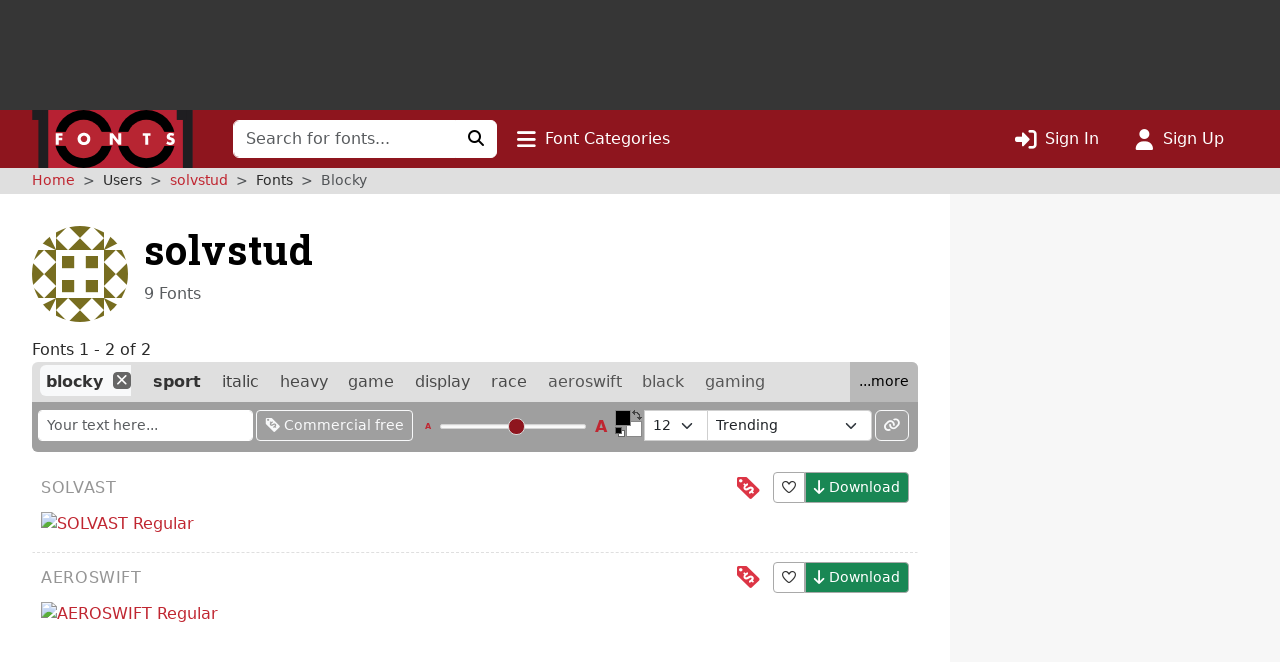

--- FILE ---
content_type: text/html; charset=utf-8
request_url: https://www.google.com/recaptcha/api2/aframe
body_size: 250
content:
<!DOCTYPE HTML><html><head><meta http-equiv="content-type" content="text/html; charset=UTF-8"></head><body><script nonce="4m4xmj2zRWShT0uUSKXetQ">/** Anti-fraud and anti-abuse applications only. See google.com/recaptcha */ try{var clients={'sodar':'https://pagead2.googlesyndication.com/pagead/sodar?'};window.addEventListener("message",function(a){try{if(a.source===window.parent){var b=JSON.parse(a.data);var c=clients[b['id']];if(c){var d=document.createElement('img');d.src=c+b['params']+'&rc='+(localStorage.getItem("rc::a")?sessionStorage.getItem("rc::b"):"");window.document.body.appendChild(d);sessionStorage.setItem("rc::e",parseInt(sessionStorage.getItem("rc::e")||0)+1);localStorage.setItem("rc::h",'1769910713302');}}}catch(b){}});window.parent.postMessage("_grecaptcha_ready", "*");}catch(b){}</script></body></html>

--- FILE ---
content_type: application/javascript
request_url: https://st.1001fonts.net/build/common/runtime.da7312cd.js
body_size: 2577
content:
(()=>{"use strict";var e,t,r,a,n,o={},d={};function f(e){var t=d[e];if(void 0!==t)return t.exports;var r=d[e]={id:e,loaded:!1,exports:{}};return o[e].call(r.exports,r,r.exports,f),r.loaded=!0,r.exports}f.m=o,f.amdO={},e=[],f.O=(t,r,a,n)=>{if(!r){var o=1/0;for(l=0;l<e.length;l++){for(var[r,a,n]=e[l],d=!0,c=0;c<r.length;c++)(!1&n||o>=n)&&Object.keys(f.O).every(e=>f.O[e](r[c]))?r.splice(c--,1):(d=!1,n<o&&(o=n));if(d){e.splice(l--,1);var i=a();void 0!==i&&(t=i)}}return t}n=n||0;for(var l=e.length;l>0&&e[l-1][2]>n;l--)e[l]=e[l-1];e[l]=[r,a,n]},f.n=e=>{var t=e&&e.__esModule?()=>e.default:()=>e;return f.d(t,{a:t}),t},r=Object.getPrototypeOf?e=>Object.getPrototypeOf(e):e=>e.__proto__,f.t=function(e,a){if(1&a&&(e=this(e)),8&a)return e;if("object"==typeof e&&e){if(4&a&&e.__esModule)return e;if(16&a&&"function"==typeof e.then)return e}var n=Object.create(null);f.r(n);var o={};t=t||[null,r({}),r([]),r(r)];for(var d=2&a&&e;"object"==typeof d&&!~t.indexOf(d);d=r(d))Object.getOwnPropertyNames(d).forEach(t=>o[t]=()=>e[t]);return o.default=()=>e,f.d(n,o),n},f.d=(e,t)=>{for(var r in t)f.o(t,r)&&!f.o(e,r)&&Object.defineProperty(e,r,{enumerable:!0,get:t[r]})},f.f={},f.e=e=>Promise.all(Object.keys(f.f).reduce((t,r)=>(f.f[r](e,t),t),[])),f.u=e=>e+"."+{197:"c6c92e4b",241:"2a8ceac8",363:"665bd4db",669:"2a1bf698",795:"4873731c",995:"d855fd07",1044:"c2d87d7f",1143:"6aba9eff",1150:"68c93a91",1191:"1e5b0b21",1247:"78d5b4e2",1271:"e01e8d95",1770:"eec7dd98",1888:"4b5ab878",1963:"ec2ffe1c",2002:"c1a1470e",2088:"da2b6d63",2112:"eb960fa7",2166:"c997a40e",2179:"a20fe7fc",2320:"1f1377a0",2475:"a9192b68",2543:"93472587",2921:"3b2ecbae",3076:"b09f1482",3525:"649e01af",3607:"aacb31fe",3665:"e6803c67",3847:"d6983ee2",3898:"ea201ea9",3959:"d229ca8b",3971:"cd59b6fd",4130:"c51c3091",4324:"595709cc",4473:"e8e034e0",4529:"7f2e377d",4844:"9571bc8f",4882:"b9f2962a",4891:"e50c7cdb",5189:"9c075676",5285:"9f63eca3",5377:"1a6fee82",5482:"41b22e41",5984:"b977a8b6",6134:"90a07458",6223:"f7ab964b",6324:"fcb744dd",6523:"daab0559",6529:"e2b39a36",6551:"41008fe1",6571:"3ca2ab45",6595:"d7be333f",6727:"23ad0f89",6759:"72e1e358",6877:"c79b8f0f",7214:"8f33cce8",7246:"71102b54",7303:"9a9694ba",7383:"8c022dfb",7409:"52cb4c6b",7529:"5076c6d7",7587:"09c36942",7620:"b2eaa239",7843:"8bf5c3b7",8174:"14a916e3",8320:"1578e5dc",8357:"19587d12",8407:"8e4b4063",8582:"24031ed5",8856:"8864a119",9132:"c91162a1",9152:"550f331a",9178:"7694c04c",9269:"6868a7df",9287:"b2746cff",9389:"bd370bb1",9483:"40a5f1c0",9555:"7f8aa3cf",9666:"4e81d897",9730:"6e048fcd"}[e]+".js",f.miniCssF=e=>e+"."+{1770:"0b622f27",1888:"81338128",2166:"0b622f27",3607:"81338128",9152:"bd139b95",9555:"30ff4836"}[e]+".css",f.g=function(){if("object"==typeof globalThis)return globalThis;try{return this||new Function("return this")()}catch(e){if("object"==typeof window)return window}}(),f.o=(e,t)=>Object.prototype.hasOwnProperty.call(e,t),a={},n="1001fonts:",f.l=(e,t,r,o)=>{if(a[e])a[e].push(t);else{var d,c;if(void 0!==r)for(var i=document.getElementsByTagName("script"),l=0;l<i.length;l++){var u=i[l];if(u.getAttribute("src")==e||u.getAttribute("data-webpack")==n+r){d=u;break}}d||(c=!0,(d=document.createElement("script")).charset="utf-8",d.timeout=120,f.nc&&d.setAttribute("nonce",f.nc),d.setAttribute("data-webpack",n+r),d.src=e),a[e]=[t];var b=(t,r)=>{d.onerror=d.onload=null,clearTimeout(s);var n=a[e];if(delete a[e],d.parentNode&&d.parentNode.removeChild(d),n&&n.forEach(e=>e(r)),t)return t(r)},s=setTimeout(b.bind(null,void 0,{type:"timeout",target:d}),12e4);d.onerror=b.bind(null,d.onerror),d.onload=b.bind(null,d.onload),c&&document.head.appendChild(d)}},f.r=e=>{"undefined"!=typeof Symbol&&Symbol.toStringTag&&Object.defineProperty(e,Symbol.toStringTag,{value:"Module"}),Object.defineProperty(e,"__esModule",{value:!0})},f.nmd=e=>(e.paths=[],e.children||(e.children=[]),e),f.p="//st.1001fonts.net/build/common/",(()=>{if("undefined"!=typeof document){var e=e=>new Promise((t,r)=>{var a=f.miniCssF(e),n=f.p+a;if(((e,t)=>{for(var r=document.getElementsByTagName("link"),a=0;a<r.length;a++){var n=(d=r[a]).getAttribute("data-href")||d.getAttribute("href");if("stylesheet"===d.rel&&(n===e||n===t))return d}var o=document.getElementsByTagName("style");for(a=0;a<o.length;a++){var d;if((n=(d=o[a]).getAttribute("data-href"))===e||n===t)return d}})(a,n))return t();((e,t,r,a,n)=>{var o=document.createElement("link");o.rel="stylesheet",o.type="text/css",f.nc&&(o.nonce=f.nc),o.onerror=o.onload=r=>{if(o.onerror=o.onload=null,"load"===r.type)a();else{var d=r&&r.type,f=r&&r.target&&r.target.href||t,c=new Error("Loading CSS chunk "+e+" failed.\n("+d+": "+f+")");c.name="ChunkLoadError",c.code="CSS_CHUNK_LOAD_FAILED",c.type=d,c.request=f,o.parentNode&&o.parentNode.removeChild(o),n(c)}},o.href=t,r?r.parentNode.insertBefore(o,r.nextSibling):document.head.appendChild(o)})(e,n,null,t,r)}),t={9121:0};f.f.miniCss=(r,a)=>{t[r]?a.push(t[r]):0!==t[r]&&{1770:1,1888:1,2166:1,3607:1,9152:1,9555:1}[r]&&a.push(t[r]=e(r).then(()=>{t[r]=0},e=>{throw delete t[r],e}))}}})(),(()=>{var e={9121:0};f.f.j=(t,r)=>{var a=f.o(e,t)?e[t]:void 0;if(0!==a)if(a)r.push(a[2]);else if(9121!=t){var n=new Promise((r,n)=>a=e[t]=[r,n]);r.push(a[2]=n);var o=f.p+f.u(t),d=new Error;f.l(o,r=>{if(f.o(e,t)&&(0!==(a=e[t])&&(e[t]=void 0),a)){var n=r&&("load"===r.type?"missing":r.type),o=r&&r.target&&r.target.src;d.message="Loading chunk "+t+" failed.\n("+n+": "+o+")",d.name="ChunkLoadError",d.type=n,d.request=o,a[1](d)}},"chunk-"+t,t)}else e[t]=0},f.O.j=t=>0===e[t];var t=(t,r)=>{var a,n,[o,d,c]=r,i=0;if(o.some(t=>0!==e[t])){for(a in d)f.o(d,a)&&(f.m[a]=d[a]);if(c)var l=c(f)}for(t&&t(r);i<o.length;i++)n=o[i],f.o(e,n)&&e[n]&&e[n][0](),e[n]=0;return f.O(l)},r=self.webpackChunk_1001fonts=self.webpackChunk_1001fonts||[];r.forEach(t.bind(null,0)),r.push=t.bind(null,r.push.bind(r))})()})();

--- FILE ---
content_type: application/javascript
request_url: https://st.1001fonts.net/build/common/1271.e01e8d95.js
body_size: 188348
content:
/*! For license information please see 1271.e01e8d95.js.LICENSE.txt */
(self.webpackChunk_1001fonts=self.webpackChunk_1001fonts||[]).push([[1271],{3333:(t,e,n)=>{var o;t=n.nmd(t),self,o=o=>(()=>{var i={703:(t,e,n)=>{"use strict";var o=n(414);function i(){}function r(){}r.resetWarningCache=i,t.exports=function(){function t(t,e,n,i,r,s){if(s!==o){var a=new Error("Calling PropTypes validators directly is not supported by the `prop-types` package. Use PropTypes.checkPropTypes() to call them. Read more at http://fb.me/use-check-prop-types");throw a.name="Invariant Violation",a}}function e(){return t}t.isRequired=t;var n={array:t,bigint:t,bool:t,func:t,number:t,object:t,string:t,symbol:t,any:t,arrayOf:e,element:t,elementType:t,instanceOf:e,node:t,objectOf:e,oneOf:e,oneOfType:e,shape:e,exact:e,checkPropTypes:r,resetWarningCache:i};return n.PropTypes=n,n}},697:(t,e,n)=>{t.exports=n(703)()},414:t=>{"use strict";t.exports="SECRET_DO_NOT_PASS_THIS_OR_YOU_WILL_BE_FIRED"},787:t=>{"use strict";t.exports=o}},r={};function s(t){var e=r[t];if(void 0!==e)return e.exports;var n=r[t]={exports:{}};return i[t](n,n.exports,s),n.exports}s.n=t=>{var e=t&&t.__esModule?()=>t.default:()=>t;return s.d(e,{a:e}),e},s.d=(t,e)=>{for(var n in e)s.o(e,n)&&!s.o(t,n)&&Object.defineProperty(t,n,{enumerable:!0,get:e[n]})},s.o=(t,e)=>Object.prototype.hasOwnProperty.call(t,e),s.r=t=>{"undefined"!=typeof Symbol&&Symbol.toStringTag&&Object.defineProperty(t,Symbol.toStringTag,{value:"Module"}),Object.defineProperty(t,"__esModule",{value:!0})};var a={};return(()=>{"use strict";s.r(a),s.d(a,{CKEditor:()=>an,CKEditorContext:()=>rn});var o=s(787),i=s.n(o),r=s(697),c=s.n(r);const l=function(t){var e=typeof t;return null!=t&&("object"==e||"function"==e)},d="object"==typeof n.g&&n.g&&n.g.Object===Object&&n.g;var h="object"==typeof self&&self&&self.Object===Object&&self;const u=d||h||Function("return this")(),p=function(){return u.Date.now()};var g=/\s/,f=/^\s+/;const m=function(t){return t?t.slice(0,function(t){for(var e=t.length;e--&&g.test(t.charAt(e)););return e}(t)+1).replace(f,""):t},k=u.Symbol;var b=Object.prototype,w=b.hasOwnProperty,_=b.toString,v=k?k.toStringTag:void 0,A=Object.prototype.toString,C=k?k.toStringTag:void 0;const y=function(t){return null==t?void 0===t?"[object Undefined]":"[object Null]":C&&C in Object(t)?function(t){var e=w.call(t,v),n=t[v];try{t[v]=void 0;var o=!0}catch(t){}var i=_.call(t);return o&&(e?t[v]=n:delete t[v]),i}(t):function(t){return A.call(t)}(t)},x=function(t){return null!=t&&"object"==typeof t};var E=/^[-+]0x[0-9a-f]+$/i,D=/^0b[01]+$/i,S=/^0o[0-7]+$/i,P=parseInt;const T=function(t){if("number"==typeof t)return t;if(function(t){return"symbol"==typeof t||x(t)&&"[object Symbol]"==y(t)}(t))return NaN;if(l(t)){var e="function"==typeof t.valueOf?t.valueOf():t;t=l(e)?e+"":e}if("string"!=typeof t)return 0===t?t:+t;t=m(t);var n=D.test(t);return n||S.test(t)?P(t.slice(2),n?2:8):E.test(t)?NaN:+t};var B=Math.max,I=Math.min;const O=function(t,e,n){var o=!0,i=!0;if("function"!=typeof t)throw new TypeError("Expected a function");return l(n)&&(o="leading"in n?!!n.leading:o,i="trailing"in n?!!n.trailing:i),function(t,e,n){var o,i,r,s,a,c,d=0,h=!1,u=!1,g=!0;if("function"!=typeof t)throw new TypeError("Expected a function");function f(e){var n=o,r=i;return o=i=void 0,d=e,s=t.apply(r,n)}function m(t){var n=t-c;return void 0===c||n>=e||n<0||u&&t-d>=r}function k(){var t=p();if(m(t))return b(t);a=setTimeout(k,function(t){var n=e-(t-c);return u?I(n,r-(t-d)):n}(t))}function b(t){return a=void 0,g&&o?f(t):(o=i=void 0,s)}function w(){var t=p(),n=m(t);if(o=arguments,i=this,c=t,n){if(void 0===a)return function(t){return d=t,a=setTimeout(k,e),h?f(t):s}(c);if(u)return clearTimeout(a),a=setTimeout(k,e),f(c)}return void 0===a&&(a=setTimeout(k,e)),s}return e=T(e)||0,l(n)&&(h=!!n.leading,r=(u="maxWait"in n)?B(T(n.maxWait)||0,e):r,g="trailing"in n?!!n.trailing:g),w.cancel=function(){void 0!==a&&clearTimeout(a),d=0,o=c=i=a=void 0},w.flush=function(){return void 0===a?s:b(p())},w}(t,e,{leading:o,maxWait:e,trailing:i})},R=function(t,e){return t===e||t!=t&&e!=e},z=function(t,e){for(var n=t.length;n--;)if(R(t[n][0],e))return n;return-1};var M=Array.prototype.splice;function F(t){var e=-1,n=null==t?0:t.length;for(this.clear();++e<n;){var o=t[e];this.set(o[0],o[1])}}F.prototype.clear=function(){this.__data__=[],this.size=0},F.prototype.delete=function(t){var e=this.__data__,n=z(e,t);return!(n<0||(n==e.length-1?e.pop():M.call(e,n,1),--this.size,0))},F.prototype.get=function(t){var e=this.__data__,n=z(e,t);return n<0?void 0:e[n][1]},F.prototype.has=function(t){return z(this.__data__,t)>-1},F.prototype.set=function(t,e){var n=this.__data__,o=z(n,t);return o<0?(++this.size,n.push([t,e])):n[o][1]=e,this};const N=F,V=function(t){if(!l(t))return!1;var e=y(t);return"[object Function]"==e||"[object GeneratorFunction]"==e||"[object AsyncFunction]"==e||"[object Proxy]"==e},L=u["__core-js_shared__"];var j=function(){var t=/[^.]+$/.exec(L&&L.keys&&L.keys.IE_PROTO||"");return t?"Symbol(src)_1."+t:""}(),H=Function.prototype.toString;const $=function(t){if(null!=t){try{return H.call(t)}catch(t){}try{return t+""}catch(t){}}return""};var q=/^\[object .+?Constructor\]$/,W=Function.prototype,K=Object.prototype,U=W.toString,G=K.hasOwnProperty,Z=RegExp("^"+U.call(G).replace(/[\\^$.*+?()[\]{}|]/g,"\\$&").replace(/hasOwnProperty|(function).*?(?=\\\()| for .+?(?=\\\])/g,"$1.*?")+"$");const J=function(t){return!(!l(t)||function(t){return!!j&&j in t}(t))&&(V(t)?Z:q).test($(t))},Q=function(t,e){var n=function(t,e){return null==t?void 0:t[e]}(t,e);return J(n)?n:void 0},Y=Q(u,"Map"),X=Q(Object,"create");var tt=Object.prototype.hasOwnProperty,et=Object.prototype.hasOwnProperty;function nt(t){var e=-1,n=null==t?0:t.length;for(this.clear();++e<n;){var o=t[e];this.set(o[0],o[1])}}nt.prototype.clear=function(){this.__data__=X?X(null):{},this.size=0},nt.prototype.delete=function(t){var e=this.has(t)&&delete this.__data__[t];return this.size-=e?1:0,e},nt.prototype.get=function(t){var e=this.__data__;if(X){var n=e[t];return"__lodash_hash_undefined__"===n?void 0:n}return tt.call(e,t)?e[t]:void 0},nt.prototype.has=function(t){var e=this.__data__;return X?void 0!==e[t]:et.call(e,t)},nt.prototype.set=function(t,e){var n=this.__data__;return this.size+=this.has(t)?0:1,n[t]=X&&void 0===e?"__lodash_hash_undefined__":e,this};const ot=nt,it=function(t,e){var n=t.__data__;return function(t){var e=typeof t;return"string"==e||"number"==e||"symbol"==e||"boolean"==e?"__proto__"!==t:null===t}(e)?n["string"==typeof e?"string":"hash"]:n.map};function rt(t){var e=-1,n=null==t?0:t.length;for(this.clear();++e<n;){var o=t[e];this.set(o[0],o[1])}}rt.prototype.clear=function(){this.size=0,this.__data__={hash:new ot,map:new(Y||N),string:new ot}},rt.prototype.delete=function(t){var e=it(this,t).delete(t);return this.size-=e?1:0,e},rt.prototype.get=function(t){return it(this,t).get(t)},rt.prototype.has=function(t){return it(this,t).has(t)},rt.prototype.set=function(t,e){var n=it(this,t),o=n.size;return n.set(t,e),this.size+=n.size==o?0:1,this};const st=rt;function at(t){var e=this.__data__=new N(t);this.size=e.size}at.prototype.clear=function(){this.__data__=new N,this.size=0},at.prototype.delete=function(t){var e=this.__data__,n=e.delete(t);return this.size=e.size,n},at.prototype.get=function(t){return this.__data__.get(t)},at.prototype.has=function(t){return this.__data__.has(t)},at.prototype.set=function(t,e){var n=this.__data__;if(n instanceof N){var o=n.__data__;if(!Y||o.length<199)return o.push([t,e]),this.size=++n.size,this;n=this.__data__=new st(o)}return n.set(t,e),this.size=n.size,this};const ct=at,lt=function(){try{var t=Q(Object,"defineProperty");return t({},"",{}),t}catch(t){}}(),dt=function(t,e,n){"__proto__"==e&&lt?lt(t,e,{configurable:!0,enumerable:!0,value:n,writable:!0}):t[e]=n};var ht=Object.prototype.hasOwnProperty;const ut=function(t,e,n){var o=t[e];ht.call(t,e)&&R(o,n)&&(void 0!==n||e in t)||dt(t,e,n)},pt=function(t,e,n,o){var i=!n;n||(n={});for(var r=-1,s=e.length;++r<s;){var a=e[r],c=o?o(n[a],t[a],a,n,t):void 0;void 0===c&&(c=t[a]),i?dt(n,a,c):ut(n,a,c)}return n},gt=function(t){return x(t)&&"[object Arguments]"==y(t)};var ft=Object.prototype,mt=ft.hasOwnProperty,kt=ft.propertyIsEnumerable;const bt=gt(function(){return arguments}())?gt:function(t){return x(t)&&mt.call(t,"callee")&&!kt.call(t,"callee")},wt=Array.isArray;var _t=e&&!e.nodeType&&e,vt=_t&&t&&!t.nodeType&&t,At=vt&&vt.exports===_t?u.Buffer:void 0;const Ct=(At?At.isBuffer:void 0)||function(){return!1};var yt=/^(?:0|[1-9]\d*)$/;const xt=function(t,e){var n=typeof t;return!!(e=null==e?9007199254740991:e)&&("number"==n||"symbol"!=n&&yt.test(t))&&t>-1&&t%1==0&&t<e},Et=function(t){return"number"==typeof t&&t>-1&&t%1==0&&t<=9007199254740991};var Dt={};Dt["[object Float32Array]"]=Dt["[object Float64Array]"]=Dt["[object Int8Array]"]=Dt["[object Int16Array]"]=Dt["[object Int32Array]"]=Dt["[object Uint8Array]"]=Dt["[object Uint8ClampedArray]"]=Dt["[object Uint16Array]"]=Dt["[object Uint32Array]"]=!0,Dt["[object Arguments]"]=Dt["[object Array]"]=Dt["[object ArrayBuffer]"]=Dt["[object Boolean]"]=Dt["[object DataView]"]=Dt["[object Date]"]=Dt["[object Error]"]=Dt["[object Function]"]=Dt["[object Map]"]=Dt["[object Number]"]=Dt["[object Object]"]=Dt["[object RegExp]"]=Dt["[object Set]"]=Dt["[object String]"]=Dt["[object WeakMap]"]=!1;const St=function(t){return function(e){return t(e)}};var Pt=e&&!e.nodeType&&e,Tt=Pt&&t&&!t.nodeType&&t,Bt=Tt&&Tt.exports===Pt&&d.process;const It=function(){try{return Tt&&Tt.require&&Tt.require("util").types||Bt&&Bt.binding&&Bt.binding("util")}catch(t){}}();var Ot=It&&It.isTypedArray;const Rt=Ot?St(Ot):function(t){return x(t)&&Et(t.length)&&!!Dt[y(t)]};var zt=Object.prototype.hasOwnProperty;const Mt=function(t,e){var n=wt(t),o=!n&&bt(t),i=!n&&!o&&Ct(t),r=!n&&!o&&!i&&Rt(t),s=n||o||i||r,a=s?function(t,e){for(var n=-1,o=Array(t);++n<t;)o[n]=e(n);return o}(t.length,String):[],c=a.length;for(var l in t)!e&&!zt.call(t,l)||s&&("length"==l||i&&("offset"==l||"parent"==l)||r&&("buffer"==l||"byteLength"==l||"byteOffset"==l)||xt(l,c))||a.push(l);return a};var Ft=Object.prototype;const Nt=function(t){var e=t&&t.constructor;return t===("function"==typeof e&&e.prototype||Ft)},Vt=function(t,e){return function(n){return t(e(n))}},Lt=Vt(Object.keys,Object);var jt=Object.prototype.hasOwnProperty;const Ht=function(t){return null!=t&&Et(t.length)&&!V(t)},$t=function(t){return Ht(t)?Mt(t):function(t){if(!Nt(t))return Lt(t);var e=[];for(var n in Object(t))jt.call(t,n)&&"constructor"!=n&&e.push(n);return e}(t)};var qt=Object.prototype.hasOwnProperty;const Wt=function(t){if(!l(t))return function(t){var e=[];if(null!=t)for(var n in Object(t))e.push(n);return e}(t);var e=Nt(t),n=[];for(var o in t)("constructor"!=o||!e&&qt.call(t,o))&&n.push(o);return n},Kt=function(t){return Ht(t)?Mt(t,!0):Wt(t)};var Ut=e&&!e.nodeType&&e,Gt=Ut&&t&&!t.nodeType&&t,Zt=Gt&&Gt.exports===Ut?u.Buffer:void 0,Jt=Zt?Zt.allocUnsafe:void 0;const Qt=function(){return[]};var Yt=Object.prototype.propertyIsEnumerable,Xt=Object.getOwnPropertySymbols;const te=Xt?function(t){return null==t?[]:(t=Object(t),function(t,e){for(var n=-1,o=null==t?0:t.length,i=0,r=[];++n<o;){var s=t[n];e(s,n,t)&&(r[i++]=s)}return r}(Xt(t),function(e){return Yt.call(t,e)}))}:Qt,ee=function(t,e){for(var n=-1,o=e.length,i=t.length;++n<o;)t[i+n]=e[n];return t},ne=Vt(Object.getPrototypeOf,Object),oe=Object.getOwnPropertySymbols?function(t){for(var e=[];t;)ee(e,te(t)),t=ne(t);return e}:Qt,ie=function(t,e,n){var o=e(t);return wt(t)?o:ee(o,n(t))},re=function(t){return ie(t,$t,te)},se=function(t){return ie(t,Kt,oe)},ae=Q(u,"DataView"),ce=Q(u,"Promise"),le=Q(u,"Set"),de=Q(u,"WeakMap");var he="[object Map]",ue="[object Promise]",pe="[object Set]",ge="[object WeakMap]",fe="[object DataView]",me=$(ae),ke=$(Y),be=$(ce),we=$(le),_e=$(de),ve=y;(ae&&ve(new ae(new ArrayBuffer(1)))!=fe||Y&&ve(new Y)!=he||ce&&ve(ce.resolve())!=ue||le&&ve(new le)!=pe||de&&ve(new de)!=ge)&&(ve=function(t){var e=y(t),n="[object Object]"==e?t.constructor:void 0,o=n?$(n):"";if(o)switch(o){case me:return fe;case ke:return he;case be:return ue;case we:return pe;case _e:return ge}return e});const Ae=ve;var Ce=Object.prototype.hasOwnProperty;const ye=u.Uint8Array,xe=function(t){var e=new t.constructor(t.byteLength);return new ye(e).set(new ye(t)),e};var Ee=/\w*$/,De=k?k.prototype:void 0,Se=De?De.valueOf:void 0;const Pe=function(t,e,n){var o=t.constructor;switch(e){case"[object ArrayBuffer]":return xe(t);case"[object Boolean]":case"[object Date]":return new o(+t);case"[object DataView]":return function(t,e){var n=e?xe(t.buffer):t.buffer;return new t.constructor(n,t.byteOffset,t.byteLength)}(t,n);case"[object Float32Array]":case"[object Float64Array]":case"[object Int8Array]":case"[object Int16Array]":case"[object Int32Array]":case"[object Uint8Array]":case"[object Uint8ClampedArray]":case"[object Uint16Array]":case"[object Uint32Array]":return function(t,e){var n=e?xe(t.buffer):t.buffer;return new t.constructor(n,t.byteOffset,t.length)}(t,n);case"[object Map]":case"[object Set]":return new o;case"[object Number]":case"[object String]":return new o(t);case"[object RegExp]":return function(t){var e=new t.constructor(t.source,Ee.exec(t));return e.lastIndex=t.lastIndex,e}(t);case"[object Symbol]":return function(t){return Se?Object(Se.call(t)):{}}(t)}};var Te=Object.create;const Be=function(){function t(){}return function(e){if(!l(e))return{};if(Te)return Te(e);t.prototype=e;var n=new t;return t.prototype=void 0,n}}();var Ie=It&&It.isMap;const Oe=Ie?St(Ie):function(t){return x(t)&&"[object Map]"==Ae(t)};var Re=It&&It.isSet;const ze=Re?St(Re):function(t){return x(t)&&"[object Set]"==Ae(t)};var Me="[object Arguments]",Fe="[object Function]",Ne="[object Object]",Ve={};Ve[Me]=Ve["[object Array]"]=Ve["[object ArrayBuffer]"]=Ve["[object DataView]"]=Ve["[object Boolean]"]=Ve["[object Date]"]=Ve["[object Float32Array]"]=Ve["[object Float64Array]"]=Ve["[object Int8Array]"]=Ve["[object Int16Array]"]=Ve["[object Int32Array]"]=Ve["[object Map]"]=Ve["[object Number]"]=Ve[Ne]=Ve["[object RegExp]"]=Ve["[object Set]"]=Ve["[object String]"]=Ve["[object Symbol]"]=Ve["[object Uint8Array]"]=Ve["[object Uint8ClampedArray]"]=Ve["[object Uint16Array]"]=Ve["[object Uint32Array]"]=!0,Ve["[object Error]"]=Ve[Fe]=Ve["[object WeakMap]"]=!1;const Le=function t(e,n,o,i,r,s){var a,c=1&n,d=2&n,h=4&n;if(o&&(a=r?o(e,i,r,s):o(e)),void 0!==a)return a;if(!l(e))return e;var u=wt(e);if(u){if(a=function(t){var e=t.length,n=new t.constructor(e);return e&&"string"==typeof t[0]&&Ce.call(t,"index")&&(n.index=t.index,n.input=t.input),n}(e),!c)return function(t,e){var n=-1,o=t.length;for(e||(e=Array(o));++n<o;)e[n]=t[n];return e}(e,a)}else{var p=Ae(e),g=p==Fe||"[object GeneratorFunction]"==p;if(Ct(e))return function(t,e){if(e)return t.slice();var n=t.length,o=Jt?Jt(n):new t.constructor(n);return t.copy(o),o}(e,c);if(p==Ne||p==Me||g&&!r){if(a=d||g?{}:function(t){return"function"!=typeof t.constructor||Nt(t)?{}:Be(ne(t))}(e),!c)return d?function(t,e){return pt(t,oe(t),e)}(e,function(t,e){return t&&pt(e,Kt(e),t)}(a,e)):function(t,e){return pt(t,te(t),e)}(e,function(t,e){return t&&pt(e,$t(e),t)}(a,e))}else{if(!Ve[p])return r?e:{};a=Pe(e,p,c)}}s||(s=new ct);var f=s.get(e);if(f)return f;s.set(e,a),ze(e)?e.forEach(function(i){a.add(t(i,n,o,i,e,s))}):Oe(e)&&e.forEach(function(i,r){a.set(r,t(i,n,o,r,e,s))});var m=u?void 0:(h?d?se:re:d?Kt:$t)(e);return function(t,e){for(var n=-1,o=null==t?0:t.length;++n<o&&!1!==e(t[n],n,t););}(m||e,function(i,r){m&&(i=e[r=i]),ut(a,r,t(i,n,o,r,e,s))}),a};var je=Function.prototype,He=Object.prototype,$e=je.toString,qe=He.hasOwnProperty,We=$e.call(Object);const Ke=function(t){return x(t)&&1===t.nodeType&&!function(t){if(!x(t)||"[object Object]"!=y(t))return!1;var e=ne(t);if(null===e)return!0;var n=qe.call(e,"constructor")&&e.constructor;return"function"==typeof n&&n instanceof n&&$e.call(n)==We}(t)};function Ue(t,e=new Set){const n=[t],o=new Set;let i=0;for(;n.length>i;){const r=n[i++];if(!(o.has(r)||Ge(r)||e.has(r)))if(o.add(r),r[Symbol.iterator])try{for(const t of r)n.push(t)}catch(t){}else for(const t in r)"defaultValue"!==t&&n.push(r[t])}return o}function Ge(t){const e=Object.prototype.toString.call(t),n=typeof t;return"number"===n||"boolean"===n||"string"===n||"symbol"===n||"function"===n||"[object Date]"===e||"[object RegExp]"===e||"[object Module]"===e||null==t||!0===t._watchdogExcluded||t instanceof EventTarget||t instanceof Event}function Ze(t,e,n=new Set){if(t===e&&"object"==typeof(o=t)&&null!==o)return!0;var o;const i=Ue(t,n),r=Ue(e,n);for(const t of i)if(r.has(t))return!0;return!1}class Je{constructor(t){if(this.crashes=[],this.state="initializing",this._crashNumberLimit="number"==typeof t.crashNumberLimit?t.crashNumberLimit:3,this._now=Date.now,this._minimumNonErrorTimePeriod="number"==typeof t.minimumNonErrorTimePeriod?t.minimumNonErrorTimePeriod:5e3,this._boundErrorHandler=t=>{const e=t.error||t.reason;e instanceof Error&&this._handleError(e,t)},this._listeners={},!this._restart)throw new Error("The Watchdog class was split into the abstract `Watchdog` class and the `EditorWatchdog` class. Please, use `EditorWatchdog` if you have used the `Watchdog` class previously.")}setCreator(t){this._creator=t}setDestructor(t){this._destructor=t}destroy(){this._stopErrorHandling(),this._listeners={}}on(t,e){this._listeners[t]||(this._listeners[t]=[]),this._listeners[t].push(e)}off(t,e){this._listeners[t]=this._listeners[t].filter(t=>t!==e)}_fire(t,...e){const n=this._listeners[t]||[];for(const t of n)t.apply(this,[null,...e])}_startErrorHandling(){window.addEventListener("error",this._boundErrorHandler),window.addEventListener("unhandledrejection",this._boundErrorHandler)}_stopErrorHandling(){window.removeEventListener("error",this._boundErrorHandler),window.removeEventListener("unhandledrejection",this._boundErrorHandler)}_handleError(t,e){if(this._shouldReactToError(t)){this.crashes.push({message:t.message,stack:t.stack,filename:e.filename,lineno:e.lineno,colno:e.colno,date:this._now()});const n=this._shouldRestart();this.state="crashed",this._fire("stateChange"),this._fire("error",{error:t,causesRestart:n}),n?this._restart():(this.state="crashedPermanently",this._fire("stateChange"))}}_shouldReactToError(t){return t.is&&t.is("CKEditorError")&&void 0!==t.context&&null!==t.context&&"ready"===this.state&&this._isErrorComingFromThisItem(t)}_shouldRestart(){return this.crashes.length<=this._crashNumberLimit||(this.crashes[this.crashes.length-1].date-this.crashes[this.crashes.length-1-this._crashNumberLimit].date)/this._crashNumberLimit>this._minimumNonErrorTimePeriod}}class Qe extends Je{constructor(t,e={}){super(e),this._editor=null,this._throttledSave=O(this._save.bind(this),"number"==typeof e.saveInterval?e.saveInterval:5e3),this._creator=(e,n)=>t.create(e,n),this._destructor=t=>t.destroy()}get editor(){return this._editor}get _item(){return this._editor}_restart(){return Promise.resolve().then(()=>(this.state="initializing",this._fire("stateChange"),this._destroy())).catch(t=>{console.error("An error happened during the editor destroying.",t)}).then(()=>{if("string"==typeof this._elementOrData)return this.create(this._data,this._config,this._config.context);{const t=Object.assign({},this._config,{initialData:this._data});return this.create(this._elementOrData,t,t.context)}}).then(()=>{this._fire("restart")})}create(t=this._elementOrData,e=this._config,n){return Promise.resolve().then(()=>(super._startErrorHandling(),this._elementOrData=t,this._config=this._cloneEditorConfiguration(e)||{},this._config.context=n,this._creator(t,this._config))).then(t=>{this._editor=t,t.model.document.on("change:data",this._throttledSave),this._lastDocumentVersion=t.model.document.version,this._data=this._getData(),this.state="ready",this._fire("stateChange")})}destroy(){return Promise.resolve().then(()=>(this.state="destroyed",this._fire("stateChange"),super.destroy(),this._destroy()))}_destroy(){return Promise.resolve().then(()=>{this._stopErrorHandling(),this._throttledSave.flush();const t=this._editor;return this._editor=null,t.model.document.off("change:data",this._throttledSave),this._destructor(t)})}_save(){const t=this._editor.model.document.version;try{this._data=this._getData(),this._lastDocumentVersion=t}catch(t){console.error(t,"An error happened during restoring editor data. Editor will be restored from the previously saved data.")}}_setExcludedProperties(t){this._excludedProps=t}_getData(){const t={};for(const e of this._editor.model.document.getRootNames())t[e]=this._editor.data.get({rootName:e});return t}_isErrorComingFromThisItem(t){return Ze(this._editor,t.context,this._excludedProps)}_cloneEditorConfiguration(t){return function(t,e){return Le(t,5,e="function"==typeof e?e:void 0)}(t,(t,e)=>Ke(t)||"context"===e?t:void 0)}}const Ye=new Array(256).fill("").map((t,e)=>("0"+e.toString(16)).slice(-2)),Xe=Symbol("MainQueueId");class tn extends Je{constructor(t,e={}){super(e),this._watchdogs=new Map,this._watchdogConfig=e,this._context=null,this._contextProps=new Set,this._actionQueues=new en,this._creator=e=>t.create(e),this._destructor=t=>t.destroy(),this._actionQueues.onEmpty(()=>{"initializing"===this.state&&(this.state="ready",this._fire("stateChange"))})}get context(){return this._context}create(t={}){return this._actionQueues.enqueue(Xe,()=>(this._contextConfig=t,this._create()))}getItem(t){return this._getWatchdog(t)._item}getItemState(t){return this._getWatchdog(t).state}add(t){const e=nn(t);return Promise.all(e.map(t=>this._actionQueues.enqueue(t.id,()=>{if("destroyed"===this.state)throw new Error("Cannot add items to destroyed watchdog.");if(!this._context)throw new Error("Context was not created yet. You should call the `ContextWatchdog#create()` method first.");let e;if(this._watchdogs.has(t.id))throw new Error(`Item with the given id is already added: '${t.id}'.`);if("editor"===t.type)return e=new Qe(this._watchdogConfig),e.setCreator(t.creator),e._setExcludedProperties(this._contextProps),t.destructor&&e.setDestructor(t.destructor),this._watchdogs.set(t.id,e),e.on("error",(n,{error:o,causesRestart:i})=>{this._fire("itemError",{itemId:t.id,error:o}),i&&this._actionQueues.enqueue(t.id,()=>new Promise(n=>{e.on("restart",function o(){e.off("restart",o),this._fire("itemRestart",{itemId:t.id}),n()}.bind(this))}))}),e.create(t.sourceElementOrData,t.config,this._context);throw new Error(`Not supported item type: '${t.type}'.`)})))}remove(t){const e=nn(t);return Promise.all(e.map(t=>this._actionQueues.enqueue(t,()=>{const e=this._getWatchdog(t);return this._watchdogs.delete(t),e.destroy()})))}destroy(){return this._actionQueues.enqueue(Xe,()=>(this.state="destroyed",this._fire("stateChange"),super.destroy(),this._destroy()))}_restart(){return this._actionQueues.enqueue(Xe,()=>(this.state="initializing",this._fire("stateChange"),this._destroy().catch(t=>{console.error("An error happened during destroying the context or items.",t)}).then(()=>this._create()).then(()=>this._fire("restart"))))}_create(){return Promise.resolve().then(()=>(this._startErrorHandling(),this._creator(this._contextConfig))).then(t=>(this._context=t,this._contextProps=Ue(this._context),Promise.all(Array.from(this._watchdogs.values()).map(t=>(t._setExcludedProperties(this._contextProps),t.create(void 0,void 0,this._context))))))}_destroy(){return Promise.resolve().then(()=>{this._stopErrorHandling();const t=this._context;return this._context=null,this._contextProps=new Set,Promise.all(Array.from(this._watchdogs.values()).map(t=>t.destroy())).then(()=>this._destructor(t))})}_getWatchdog(t){const e=this._watchdogs.get(t);if(!e)throw new Error(`Item with the given id was not registered: ${t}.`);return e}_isErrorComingFromThisItem(t){for(const e of this._watchdogs.values())if(e._isErrorComingFromThisItem(t))return!1;return Ze(this._context,t.context)}}class en{constructor(){this._onEmptyCallbacks=[],this._queues=new Map,this._actions=new WeakMap,this._lastActionId=0,this._activeActions=0}onEmpty(t){this._onEmptyCallbacks.push(t)}enqueue(t,e){const n=t===Xe;this._activeActions++,this._queues.get(t)||this._queues.set(t,Promise.resolve());const o=(n?Promise.all(this._queues.values()):Promise.all([this._queues.get(Xe),this._queues.get(t)])).then(e),i=o.catch(()=>{});return this._queues.set(t,i),o.finally(()=>{this._activeActions--,this._queues.get(t)===i&&0===this._activeActions&&this._onEmptyCallbacks.forEach(t=>t())})}}function nn(t){return Array.isArray(t)?t:[t]}const on=i().createContext("contextWatchdog");class rn extends i().Component{constructor(t,e){super(t,e),this.contextWatchdog=null,this.props.isLayoutReady&&this._initializeContextWatchdog(this.props.config)}async shouldComponentUpdate(t){return t.id!==this.props.id&&(this.contextWatchdog&&await this.contextWatchdog.destroy(),await this._initializeContextWatchdog(t.config)),t.isLayoutReady&&!this.contextWatchdog?(await this._initializeContextWatchdog(t.config),!0):this.props.children!==t.children}render(){return i().createElement(on.Provider,{value:this.contextWatchdog},this.props.children)}async componentWillUnmount(){await this._destroyContext()}async _initializeContextWatchdog(t){this.contextWatchdog=new tn(this.props.context,this.props.watchdogConfig),this.contextWatchdog.on("error",(t,e)=>{this.props.onError(e.error,{phase:"runtime",willContextRestart:e.causesRestart})}),this.contextWatchdog.on("stateChange",()=>{"ready"===this.contextWatchdog.state&&this.props.onReady&&this.props.onReady(this.contextWatchdog.context)}),await this.contextWatchdog.create(t).catch(t=>{this.props.onError(t,{phase:"initialization",willContextRestart:!1})})}async _destroyContext(){this.contextWatchdog&&(await this.contextWatchdog.destroy(),this.contextWatchdog=null)}}rn.defaultProps={isLayoutReady:!0,onError:(t,e)=>console.error(t,e)},rn.propTypes={id:c().string,isLayoutReady:c().bool,context:c().func,watchdogConfig:c().object,config:c().object,onReady:c().func,onError:c().func};const sn="Lock from React integration (@ckeditor/ckeditor5-react)";class an extends i().Component{constructor(t){super(t),this.editorDestructionInProgress=null,this.domContainer=i().createRef(),this.watchdog=null;const{CKEDITOR_VERSION:e}=window;if(e){const[t]=e.split(".").map(Number);t<34&&console.warn("The <CKEditor> component requires using CKEditor 5 in version 34 or higher.")}else console.warn('Cannot find the "CKEDITOR_VERSION" in the "window" scope.')}get editor(){return this.watchdog?this.watchdog.editor:null}shouldComponentUpdate(t){return!(!this.editor||t.id===this.props.id&&(this._shouldUpdateEditor(t)&&this.editor.setData(t.data),"disabled"in t&&(t.disabled?this.editor.enableReadOnlyMode(sn):this.editor.disableReadOnlyMode(sn)),1))}async componentDidMount(){await this._initializeEditor()}async componentDidUpdate(){await this._destroyEditor(),await this._initializeEditor()}async componentWillUnmount(){await this._destroyEditor()}render(){return i().createElement("div",{ref:this.domContainer})}async _initializeEditor(){await this.editorDestructionInProgress,this.watchdog||(this.context instanceof tn?this.watchdog=new cn(this.context):this.watchdog=new an._EditorWatchdog(this.props.editor,this.props.watchdogConfig),this.watchdog.setCreator((t,e)=>this._createEditor(t,e)),this.watchdog.on("error",(t,{error:e,causesRestart:n})=>{this.props.onError(e,{phase:"runtime",willEditorRestart:n})}),await this.watchdog.create(this.domContainer.current,this._getConfig()).catch(t=>this.props.onError(t,{phase:"initialization",willEditorRestart:!1})))}_createEditor(t,e){return this.props.editor.create(t,e).then(t=>{"disabled"in this.props&&this.props.disabled&&t.enableReadOnlyMode(sn);const e=t.model.document,n=t.editing.view.document;return e.on("change:data",e=>{this.props.onChange&&this.props.onChange(e,t)}),n.on("focus",e=>{this.props.onFocus&&this.props.onFocus(e,t)}),n.on("blur",e=>{this.props.onBlur&&this.props.onBlur(e,t)}),setTimeout(()=>{this.props.onReady&&this.props.onReady(t)}),t})}async _destroyEditor(){this.editorDestructionInProgress=new Promise(t=>{setTimeout(()=>{this.watchdog?this.watchdog.destroy().then(()=>{this.watchdog=null,t()}):t()})})}_shouldUpdateEditor(t){return this.props.data!==t.data&&this.editor.getData()!==t.data}_getConfig(){return this.props.data&&this.props.config.initialData&&console.warn("Editor data should be provided either using `config.initialData` or `data` properties. The config property is over the data value and the first one will be used when specified both."),{...this.props.config,initialData:this.props.config.initialData||this.props.data||""}}}class cn{constructor(t){this._contextWatchdog=t,this._id=function(){const t=4294967296*Math.random()>>>0,e=4294967296*Math.random()>>>0,n=4294967296*Math.random()>>>0,o=4294967296*Math.random()>>>0;return"e"+Ye[255&t]+Ye[t>>8&255]+Ye[t>>16&255]+Ye[t>>24&255]+Ye[255&e]+Ye[e>>8&255]+Ye[e>>16&255]+Ye[e>>24&255]+Ye[255&n]+Ye[n>>8&255]+Ye[n>>16&255]+Ye[n>>24&255]+Ye[255&o]+Ye[o>>8&255]+Ye[o>>16&255]+Ye[o>>24&255]}()}setCreator(t){this._creator=t}create(t,e){return this._contextWatchdog.add({sourceElementOrData:t,config:e,creator:this._creator,id:this._id,type:"editor"})}on(t,e){this._contextWatchdog.on("itemError",(t,{itemId:n,causesRestart:o,error:i})=>{n===this._id&&e(null,{error:i,causesRestart:o})})}destroy(){return"ready"===this._contextWatchdog.state?this._contextWatchdog.remove(this._id):Promise.resolve()}get editor(){return this._contextWatchdog.getItem(this._id)}}an.contextType=on,an.propTypes={editor:c().func.isRequired,data:c().string,config:c().object,watchdogConfig:c().object,onChange:c().func,onReady:c().func,onFocus:c().func,onBlur:c().func,onError:c().func,disabled:c().bool,onInit:(t,e)=>{if(t[e])return new Error('The "onInit" property is not supported anymore by the CKEditor component. Use the "onReady" property instead.')}},an.defaultProps={config:{},onError:(t,e)=>console.error(t,e)},an._EditorWatchdog=Qe})(),a})(),t.exports=o(n(96540))},26658:(t,e,n)=>{var o;t=n.nmd(t),function(t){const e=t.en=t.en||{};e.dictionary=Object.assign(e.dictionary||{},{"%0 of %1":"%0 of %1",Aquamarine:"Aquamarine",Black:"Black","Block quote":"Block quote",Blue:"Blue",Bold:"Bold","Bulleted List":"Bulleted List",Cancel:"Cancel","Choose heading":"Choose heading","Dim grey":"Dim grey",Downloadable:"Downloadable","Dropdown toolbar":"Dropdown toolbar","Edit block":"Edit block","Edit link":"Edit link","Editor block content toolbar":"Editor block content toolbar","Editor contextual toolbar":"Editor contextual toolbar","Editor editing area: %0":"Editor editing area: %0","Editor toolbar":"Editor toolbar",Green:"Green",Grey:"Grey",Heading:"Heading","Heading 1":"Heading 1","Heading 2":"Heading 2","Heading 3":"Heading 3","Heading 4":"Heading 4","Heading 5":"Heading 5","Heading 6":"Heading 6","Horizontal line":"Horizontal line","Insert paragraph after block":"Insert paragraph after block","Insert paragraph before block":"Insert paragraph before block",Italic:"Italic","Light blue":"Light blue","Light green":"Light green","Light grey":"Light grey",Link:"Link","Link URL":"Link URL",Next:"Next","Numbered List":"Numbered List","Open in a new tab":"Open in a new tab","Open link in new tab":"Open link in new tab",Orange:"Orange",Paragraph:"Paragraph","Press Enter to type after or press Shift + Enter to type before the widget":"Press Enter to type after or press Shift + Enter to type before the widget",Previous:"Previous",Purple:"Purple",Red:"Red",Redo:"Redo","Remove Format":"Remove Format","Rich Text Editor":"Rich Text Editor","Rich Text Editor. Editing area: %0":"Rich Text Editor. Editing area: %0",Save:"Save","Select all":"Select all","Show more items":"Show more items","This link has no URL":"This link has no URL",Turquoise:"Turquoise",Underline:"Underline",Undo:"Undo",Unlink:"Unlink",White:"White","Widget toolbar":"Widget toolbar",Yellow:"Yellow"})}(window.CKEDITOR_TRANSLATIONS||(window.CKEDITOR_TRANSLATIONS={})),self,o=()=>(()=>{var o={636:(t,e,n)=>{"use strict";n.d(e,{Z:()=>a});var o=n(537),i=n.n(o),r=n(645),s=n.n(r)()(i());s.push([t.id,".ck-content blockquote{border-left:5px solid #ccc;font-style:italic;margin-left:0;margin-right:0;overflow:hidden;padding-left:1.5em;padding-right:1.5em}.ck-content[dir=rtl] blockquote{border-left:0;border-right:5px solid #ccc}","",{version:3,sources:["webpack://./node_modules/@ckeditor/ckeditor5-block-quote/theme/blockquote.css"],names:[],mappings:"AAKA,uBAWC,0BAAsC,CADtC,iBAAkB,CAFlB,aAAc,CACd,cAAe,CAPf,eAAgB,CAIhB,kBAAmB,CADnB,mBAOD,CAEA,gCACC,aAAc,CACd,2BACD",sourcesContent:['/*\n * Copyright (c) 2003-2023, CKSource Holding sp. z o.o. All rights reserved.\n * For licensing, see LICENSE.md or https://ckeditor.com/legal/ckeditor-oss-license\n */\n\n.ck-content blockquote {\n\t/* See #12 */\n\toverflow: hidden;\n\n\t/* https://github.com/ckeditor/ckeditor5-block-quote/issues/15 */\n\tpadding-right: 1.5em;\n\tpadding-left: 1.5em;\n\n\tmargin-left: 0;\n\tmargin-right: 0;\n\tfont-style: italic;\n\tborder-left: solid 5px hsl(0, 0%, 80%);\n}\n\n.ck-content[dir="rtl"] blockquote {\n\tborder-left: 0;\n\tborder-right: solid 5px hsl(0, 0%, 80%);\n}\n'],sourceRoot:""}]);const a=s},390:(t,e,n)=>{"use strict";n.d(e,{Z:()=>a});var o=n(537),i=n.n(o),r=n(645),s=n.n(r)()(i());s.push([t.id,'.ck.ck-editor__editable .ck.ck-clipboard-drop-target-position{display:inline;pointer-events:none;position:relative}.ck.ck-editor__editable .ck.ck-clipboard-drop-target-position span{position:absolute;width:0}.ck.ck-editor__editable .ck-widget:-webkit-drag>.ck-widget__selection-handle,.ck.ck-editor__editable .ck-widget:-webkit-drag>.ck-widget__type-around{display:none}:root{--ck-clipboard-drop-target-dot-width:12px;--ck-clipboard-drop-target-dot-height:8px;--ck-clipboard-drop-target-color:var(--ck-color-focus-border)}.ck.ck-editor__editable .ck.ck-clipboard-drop-target-position span{background:var(--ck-clipboard-drop-target-color);border:1px solid var(--ck-clipboard-drop-target-color);bottom:calc(var(--ck-clipboard-drop-target-dot-height)*-.5);margin-left:-1px;top:calc(var(--ck-clipboard-drop-target-dot-height)*-.5)}.ck.ck-editor__editable .ck.ck-clipboard-drop-target-position span:after{border-color:var(--ck-clipboard-drop-target-color) transparent transparent transparent;border-style:solid;border-width:calc(var(--ck-clipboard-drop-target-dot-height)) calc(var(--ck-clipboard-drop-target-dot-width)*.5) 0 calc(var(--ck-clipboard-drop-target-dot-width)*.5);content:"";display:block;height:0;left:50%;position:absolute;top:calc(var(--ck-clipboard-drop-target-dot-height)*-.5);transform:translateX(-50%);width:0}.ck.ck-editor__editable .ck-widget.ck-clipboard-drop-target-range{outline:var(--ck-widget-outline-thickness) solid var(--ck-clipboard-drop-target-color)!important}.ck.ck-editor__editable .ck-widget:-webkit-drag{zoom:.6;outline:none!important}',"",{version:3,sources:["webpack://./node_modules/@ckeditor/ckeditor5-clipboard/theme/clipboard.css","webpack://./node_modules/@ckeditor/ckeditor5-theme-lark/theme/ckeditor5-clipboard/clipboard.css"],names:[],mappings:"AASC,8DACC,cAAe,CAEf,mBAAoB,CADpB,iBAOD,CAJC,mEACC,iBAAkB,CAClB,OACD,CAWA,qJACC,YACD,CCzBF,MACC,yCAA0C,CAC1C,yCAA0C,CAC1C,6DACD,CAOE,mEAIC,gDAAiD,CADjD,sDAAuD,CAFvD,2DAA8D,CAI9D,gBAAiB,CAHjB,wDAqBD,CAfC,yEAWC,sFAAuF,CAEvF,kBAAmB,CADnB,qKAA0K,CAX1K,UAAW,CAIX,aAAc,CAFd,QAAS,CAIT,QAAS,CADT,iBAAkB,CAElB,wDAA2D,CAE3D,0BAA2B,CAR3B,OAYD,CA2DF,kEACC,gGACD,CAKA,gDACC,OAAS,CACT,sBACD",sourcesContent:["/*\n * Copyright (c) 2003-2023, CKSource Holding sp. z o.o. All rights reserved.\n * For licensing, see LICENSE.md or https://ckeditor.com/legal/ckeditor-oss-license\n */\n\n.ck.ck-editor__editable {\n\t/*\n\t * Vertical drop target (in text).\n\t */\n\t& .ck.ck-clipboard-drop-target-position {\n\t\tdisplay: inline;\n\t\tposition: relative;\n\t\tpointer-events: none;\n\n\t\t& span {\n\t\t\tposition: absolute;\n\t\t\twidth: 0;\n\t\t}\n\t}\n\n\t/*\n\t * Styles of the widget being dragged (its preview).\n\t */\n\t& .ck-widget:-webkit-drag {\n\t\t& > .ck-widget__selection-handle {\n\t\t\tdisplay: none;\n\t\t}\n\n\t\t& > .ck-widget__type-around {\n\t\t\tdisplay: none;\n\t\t}\n\t}\n}\n",'/*\n * Copyright (c) 2003-2023, CKSource Holding sp. z o.o. All rights reserved.\n * For licensing, see LICENSE.md or https://ckeditor.com/legal/ckeditor-oss-license\n */\n\n:root {\n\t--ck-clipboard-drop-target-dot-width: 12px;\n\t--ck-clipboard-drop-target-dot-height: 8px;\n\t--ck-clipboard-drop-target-color: var(--ck-color-focus-border)\n}\n\n.ck.ck-editor__editable {\n\t/*\n\t * Vertical drop target (in text).\n\t */\n\t& .ck.ck-clipboard-drop-target-position {\n\t\t& span {\n\t\t\tbottom: calc(-.5 * var(--ck-clipboard-drop-target-dot-height));\n\t\t\ttop: calc(-.5 * var(--ck-clipboard-drop-target-dot-height));\n\t\t\tborder: 1px solid var(--ck-clipboard-drop-target-color);\n\t\t\tbackground: var(--ck-clipboard-drop-target-color);\n\t\t\tmargin-left: -1px;\n\n\t\t\t/* The triangle above the marker */\n\t\t\t&::after {\n\t\t\t\tcontent: "";\n\t\t\t\twidth: 0;\n\t\t\t\theight: 0;\n\n\t\t\t\tdisplay: block;\n\t\t\t\tposition: absolute;\n\t\t\t\tleft: 50%;\n\t\t\t\ttop: calc(var(--ck-clipboard-drop-target-dot-height) * -.5);\n\n\t\t\t\ttransform: translateX(-50%);\n\t\t\t\tborder-color: var(--ck-clipboard-drop-target-color) transparent transparent transparent;\n\t\t\t\tborder-width: calc(var(--ck-clipboard-drop-target-dot-height)) calc(.5 * var(--ck-clipboard-drop-target-dot-width)) 0 calc(.5 * var(--ck-clipboard-drop-target-dot-width));\n\t\t\t\tborder-style: solid;\n\t\t\t}\n\t\t}\n\t}\n\n\t/*\n\t// Horizontal drop target (between blocks).\n\t& .ck.ck-clipboard-drop-target-position {\n\t\tdisplay: block;\n\t\tposition: relative;\n\t\twidth: 100%;\n\t\theight: 0;\n\t\tmargin: 0;\n\t\ttext-align: initial;\n\n\t\t& .ck-clipboard-drop-target__line {\n\t\t\tposition: absolute;\n\t\t\twidth: 100%;\n\t\t\theight: 0;\n\t\t\tborder: 1px solid var(--ck-clipboard-drop-target-color);\n\t\t\tmargin-top: -1px;\n\n\t\t\t&::before {\n\t\t\t\tcontent: "";\n\t\t\t\twidth: 0;\n\t\t\t\theight: 0;\n\n\t\t\t\tdisplay: block;\n\t\t\t\tposition: absolute;\n\t\t\t\tleft: calc(-1 * var(--ck-clipboard-drop-target-dot-size));\n\t\t\t\ttop: 0;\n\n\t\t\t\ttransform: translateY(-50%);\n\t\t\t\tborder-color: transparent transparent transparent var(--ck-clipboard-drop-target-color);\n\t\t\t\tborder-width: var(--ck-clipboard-drop-target-dot-size) 0 var(--ck-clipboard-drop-target-dot-size) calc(2 * var(--ck-clipboard-drop-target-dot-size));\n\t\t\t\tborder-style: solid;\n\t\t\t}\n\n\t\t\t&::after {\n\t\t\t\tcontent: "";\n\t\t\t\twidth: 0;\n\t\t\t\theight: 0;\n\n\t\t\t\tdisplay: block;\n\t\t\t\tposition: absolute;\n\t\t\t\tright: calc(-1 * var(--ck-clipboard-drop-target-dot-size));\n\t\t\t\ttop: 0;\n\n\t\t\t\ttransform: translateY(-50%);\n\t\t\t\tborder-color: transparent var(--ck-clipboard-drop-target-color) transparent transparent;\n\t\t\t\tborder-width: var(--ck-clipboard-drop-target-dot-size) calc(2 * var(--ck-clipboard-drop-target-dot-size)) var(--ck-clipboard-drop-target-dot-size) 0;\n\t\t\t\tborder-style: solid;\n\t\t\t}\n\t\t}\n\t}\n\t*/\n\n\t/*\n\t * Styles of the widget that it a drop target.\n\t */\n\t& .ck-widget.ck-clipboard-drop-target-range {\n\t\toutline: var(--ck-widget-outline-thickness) solid var(--ck-clipboard-drop-target-color) !important;\n\t}\n\n\t/*\n\t * Styles of the widget being dragged (its preview).\n\t */\n\t& .ck-widget:-webkit-drag {\n\t\tzoom: 0.6;\n\t\toutline: none !important;\n\t}\n}\n'],sourceRoot:""}]);const a=s},894:(t,e,n)=>{"use strict";n.d(e,{Z:()=>a});var o=n(537),i=n.n(o),r=n(645),s=n.n(r)()(i());s.push([t.id,".ck .ck-placeholder,.ck.ck-placeholder{position:relative}.ck .ck-placeholder:before,.ck.ck-placeholder:before{content:attr(data-placeholder);left:0;pointer-events:none;position:absolute;right:0}.ck.ck-read-only .ck-placeholder:before{display:none}.ck.ck-reset_all .ck-placeholder{position:relative}.ck .ck-placeholder:before,.ck.ck-placeholder:before{color:var(--ck-color-engine-placeholder-text);cursor:text}","",{version:3,sources:["webpack://./node_modules/@ckeditor/ckeditor5-engine/theme/placeholder.css","webpack://./node_modules/@ckeditor/ckeditor5-theme-lark/theme/ckeditor5-engine/placeholder.css"],names:[],mappings:"AAMA,uCAEC,iBAWD,CATC,qDAIC,8BAA+B,CAF/B,MAAO,CAKP,mBAAoB,CANpB,iBAAkB,CAElB,OAKD,CAKA,wCACC,YACD,CAQD,iCACC,iBACD,CC5BC,qDAEC,6CAA8C,CAD9C,WAED",sourcesContent:["/*\n * Copyright (c) 2003-2023, CKSource Holding sp. z o.o. All rights reserved.\n * For licensing, see LICENSE.md or https://ckeditor.com/legal/ckeditor-oss-license\n */\n\n/* See ckeditor/ckeditor5#936. */\n.ck.ck-placeholder,\n.ck .ck-placeholder {\n\tposition: relative;\n\n\t&::before {\n\t\tposition: absolute;\n\t\tleft: 0;\n\t\tright: 0;\n\t\tcontent: attr(data-placeholder);\n\n\t\t/* See ckeditor/ckeditor5#469. */\n\t\tpointer-events: none;\n\t}\n}\n\n/* See ckeditor/ckeditor5#1987. */\n.ck.ck-read-only .ck-placeholder {\n\t&::before {\n\t\tdisplay: none;\n\t}\n}\n\n/*\n * Rules for the `ck-placeholder` are loaded before the rules for `ck-reset_all` in the base CKEditor 5 DLL build.\n * This fix overwrites the incorrectly set `position: static` from `ck-reset_all`.\n * See https://github.com/ckeditor/ckeditor5/issues/11418.\n */\n.ck.ck-reset_all .ck-placeholder {\n\tposition: relative;\n}\n","/*\n * Copyright (c) 2003-2023, CKSource Holding sp. z o.o. All rights reserved.\n * For licensing, see LICENSE.md or https://ckeditor.com/legal/ckeditor-oss-license\n */\n\n/* See ckeditor/ckeditor5#936. */\n.ck.ck-placeholder, .ck .ck-placeholder {\n\t&::before {\n\t\tcursor: text;\n\t\tcolor: var(--ck-color-engine-placeholder-text);\n\t}\n}\n"],sourceRoot:""}]);const a=s},401:(t,e,n)=>{"use strict";n.d(e,{Z:()=>a});var o=n(537),i=n.n(o),r=n(645),s=n.n(r)()(i());s.push([t.id,".ck.ck-editor__editable span[data-ck-unsafe-element]{display:none}","",{version:3,sources:["webpack://./node_modules/@ckeditor/ckeditor5-engine/theme/renderer.css"],names:[],mappings:"AAMA,qDACC,YACD",sourcesContent:["/*\n * Copyright (c) 2003-2023, CKSource Holding sp. z o.o. All rights reserved.\n * For licensing, see LICENSE.md or https://ckeditor.com/legal/ckeditor-oss-license\n */\n\n/* Elements marked by the Renderer as hidden should be invisible in the editor. */\n.ck.ck-editor__editable span[data-ck-unsafe-element] {\n\tdisplay: none;\n}\n"],sourceRoot:""}]);const a=s},230:(t,e,n)=>{"use strict";n.d(e,{Z:()=>a});var o=n(537),i=n.n(o),r=n(645),s=n.n(r)()(i());s.push([t.id,".ck.ck-heading_heading1{font-size:20px}.ck.ck-heading_heading2{font-size:17px}.ck.ck-heading_heading3{font-size:14px}.ck[class*=ck-heading_heading]{font-weight:700}.ck.ck-dropdown.ck-heading-dropdown .ck-dropdown__button .ck-button__label{width:8em}.ck.ck-dropdown.ck-heading-dropdown .ck-dropdown__panel .ck-list__item{min-width:18em}","",{version:3,sources:["webpack://./node_modules/@ckeditor/ckeditor5-heading/theme/heading.css","webpack://./node_modules/@ckeditor/ckeditor5-theme-lark/theme/ckeditor5-heading/heading.css"],names:[],mappings:"AAKA,wBACC,cACD,CAEA,wBACC,cACD,CAEA,wBACC,cACD,CAEA,+BACC,eACD,CCZC,2EACC,SACD,CAEA,uEACC,cACD",sourcesContent:['/*\n * Copyright (c) 2003-2023, CKSource Holding sp. z o.o. All rights reserved.\n * For licensing, see LICENSE.md or https://ckeditor.com/legal/ckeditor-oss-license\n */\n\n.ck.ck-heading_heading1 {\n\tfont-size: 20px;\n}\n\n.ck.ck-heading_heading2 {\n\tfont-size: 17px;\n}\n\n.ck.ck-heading_heading3 {\n\tfont-size: 14px;\n}\n\n.ck[class*="ck-heading_heading"] {\n\tfont-weight: bold;\n}\n',"/*\n * Copyright (c) 2003-2023, CKSource Holding sp. z o.o. All rights reserved.\n * For licensing, see LICENSE.md or https://ckeditor.com/legal/ckeditor-oss-license\n */\n\n/* Resize dropdown's button label. */\n.ck.ck-dropdown.ck-heading-dropdown {\n\t& .ck-dropdown__button .ck-button__label {\n\t\twidth: 8em;\n\t}\n\n\t& .ck-dropdown__panel .ck-list__item {\n\t\tmin-width: 18em;\n\t}\n}\n"],sourceRoot:""}]);const a=s},536:(t,e,n)=>{"use strict";n.d(e,{Z:()=>a});var o=n(537),i=n.n(o),r=n(645),s=n.n(r)()(i());s.push([t.id,".ck-editor__editable .ck-horizontal-line{display:flow-root}.ck-content hr{background:#dedede;border:0;height:4px;margin:15px 0}","",{version:3,sources:["webpack://./node_modules/@ckeditor/ckeditor5-horizontal-line/theme/horizontalline.css"],names:[],mappings:"AAMA,yCAEC,iBACD,CAEA,eAGC,kBAA2B,CAC3B,QAAS,CAFT,UAAW,CADX,aAID",sourcesContent:["/*\n * Copyright (c) 2003-2023, CKSource Holding sp. z o.o. All rights reserved.\n * For licensing, see LICENSE.md or https://ckeditor.com/legal/ckeditor-oss-license\n */\n\n\n.ck-editor__editable .ck-horizontal-line {\n\t/* Necessary to render properly next to floated objects, e.g. side image case. */\n\tdisplay: flow-root;\n}\n\n.ck-content hr {\n\tmargin: 15px 0;\n\theight: 4px;\n\tbackground: hsl(0, 0%, 87%);\n\tborder: 0;\n}\n"],sourceRoot:""}]);const a=s},399:(t,e,n)=>{"use strict";n.d(e,{Z:()=>a});var o=n(537),i=n.n(o),r=n(645),s=n.n(r)()(i());s.push([t.id,".ck .ck-link_selected{background:var(--ck-color-link-selected-background)}.ck .ck-link_selected span.image-inline{outline:var(--ck-widget-outline-thickness) solid var(--ck-color-link-selected-background)}.ck .ck-fake-link-selection{background:var(--ck-color-link-fake-selection)}.ck .ck-fake-link-selection_collapsed{border-right:1px solid var(--ck-color-base-text);height:100%;margin-right:-1px;outline:1px solid hsla(0,0%,100%,.5)}","",{version:3,sources:["webpack://./node_modules/@ckeditor/ckeditor5-theme-lark/theme/ckeditor5-link/link.css"],names:[],mappings:"AAMA,sBACC,mDAMD,CAHC,wCACC,yFACD,CAOD,4BACC,8CACD,CAGA,sCAEC,gDAAiD,CADjD,WAAY,CAEZ,iBAAkB,CAClB,oCACD",sourcesContent:['/*\n * Copyright (c) 2003-2023, CKSource Holding sp. z o.o. All rights reserved.\n * For licensing, see LICENSE.md or https://ckeditor.com/legal/ckeditor-oss-license\n */\n\n/* Class added to span element surrounding currently selected link. */\n.ck .ck-link_selected {\n\tbackground: var(--ck-color-link-selected-background);\n\n\t/* Give linked inline images some outline to let the user know they are also part of the link. */\n\t& span.image-inline {\n\t\toutline: var(--ck-widget-outline-thickness) solid var(--ck-color-link-selected-background);\n\t}\n}\n\n/*\n * Classes used by the "fake visual selection" displayed in the content when an input\n * in the link UI has focus (the browser does not render the native selection in this state).\n */\n.ck .ck-fake-link-selection {\n\tbackground: var(--ck-color-link-fake-selection);\n}\n\n/* A collapsed fake visual selection. */\n.ck .ck-fake-link-selection_collapsed {\n\theight: 100%;\n\tborder-right: 1px solid var(--ck-color-base-text);\n\tmargin-right: -1px;\n\toutline: solid 1px hsla(0, 0%, 100%, .5);\n}\n'],sourceRoot:""}]);const a=s},465:(t,e,n)=>{"use strict";n.d(e,{Z:()=>a});var o=n(537),i=n.n(o),r=n(645),s=n.n(r)()(i());s.push([t.id,".ck.ck-link-actions{display:flex;flex-direction:row;flex-wrap:nowrap}.ck.ck-link-actions .ck-link-actions__preview{display:inline-block}.ck.ck-link-actions .ck-link-actions__preview .ck-button__label{overflow:hidden}@media screen and (max-width:600px){.ck.ck-link-actions{flex-wrap:wrap}.ck.ck-link-actions .ck-link-actions__preview{flex-basis:100%}.ck.ck-link-actions .ck-button:not(.ck-link-actions__preview){flex-basis:50%}}.ck.ck-link-actions .ck-button.ck-link-actions__preview{padding-left:0;padding-right:0}.ck.ck-link-actions .ck-button.ck-link-actions__preview .ck-button__label{color:var(--ck-color-link-default);cursor:pointer;max-width:var(--ck-input-width);min-width:3em;padding:0 var(--ck-spacing-medium);text-align:center;text-overflow:ellipsis}.ck.ck-link-actions .ck-button.ck-link-actions__preview .ck-button__label:hover{text-decoration:underline}.ck.ck-link-actions .ck-button.ck-link-actions__preview,.ck.ck-link-actions .ck-button.ck-link-actions__preview:active,.ck.ck-link-actions .ck-button.ck-link-actions__preview:focus,.ck.ck-link-actions .ck-button.ck-link-actions__preview:hover{background:none}.ck.ck-link-actions .ck-button.ck-link-actions__preview:active{box-shadow:none}.ck.ck-link-actions .ck-button.ck-link-actions__preview:focus .ck-button__label{text-decoration:underline}[dir=ltr] .ck.ck-link-actions .ck-button:not(:first-child),[dir=rtl] .ck.ck-link-actions .ck-button:not(:last-child){margin-left:var(--ck-spacing-standard)}@media screen and (max-width:600px){.ck.ck-link-actions .ck-button.ck-link-actions__preview{margin:var(--ck-spacing-standard) var(--ck-spacing-standard) 0}.ck.ck-link-actions .ck-button.ck-link-actions__preview .ck-button__label{max-width:100%;min-width:0}[dir=ltr] .ck.ck-link-actions .ck-button:not(.ck-link-actions__preview),[dir=rtl] .ck.ck-link-actions .ck-button:not(.ck-link-actions__preview){margin-left:0}}","",{version:3,sources:["webpack://./node_modules/@ckeditor/ckeditor5-link/theme/linkactions.css","webpack://./node_modules/@ckeditor/ckeditor5-ui/theme/mixins/_rwd.css","webpack://./node_modules/@ckeditor/ckeditor5-theme-lark/theme/ckeditor5-link/linkactions.css"],names:[],mappings:"AAOA,oBACC,YAAa,CACb,kBAAmB,CACnB,gBAqBD,CAnBC,8CACC,oBAKD,CAHC,gEACC,eACD,CCXD,oCDCD,oBAcE,cAUF,CARE,8CACC,eACD,CAEA,8DACC,cACD,CCrBD,CCIA,wDACC,cAAe,CACf,eAmCD,CAjCC,0EAEC,kCAAmC,CAEnC,cAAe,CAIf,+BAAgC,CAChC,aAAc,CARd,kCAAmC,CASnC,iBAAkB,CAPlB,sBAYD,CAHC,gFACC,yBACD,CAGD,mPAIC,eACD,CAEA,+DACC,eACD,CAGC,gFACC,yBACD,CAWD,qHACC,sCACD,CDtDD,oCC0DC,wDACC,8DAMD,CAJC,0EAEC,cAAe,CADf,WAED,CAGD,gJAME,aAEF,CDzED",sourcesContent:['/*\n * Copyright (c) 2003-2023, CKSource Holding sp. z o.o. All rights reserved.\n * For licensing, see LICENSE.md or https://ckeditor.com/legal/ckeditor-oss-license\n */\n\n@import "@ckeditor/ckeditor5-ui/theme/mixins/_rwd.css";\n\n.ck.ck-link-actions {\n\tdisplay: flex;\n\tflex-direction: row;\n\tflex-wrap: nowrap;\n\n\t& .ck-link-actions__preview {\n\t\tdisplay: inline-block;\n\n\t\t& .ck-button__label {\n\t\t\toverflow: hidden;\n\t\t}\n\t}\n\n\t@mixin ck-media-phone {\n\t\tflex-wrap: wrap;\n\n\t\t& .ck-link-actions__preview {\n\t\t\tflex-basis: 100%;\n\t\t}\n\n\t\t& .ck-button:not(.ck-link-actions__preview) {\n\t\t\tflex-basis: 50%;\n\t\t}\n\t}\n}\n',"/*\n * Copyright (c) 2003-2023, CKSource Holding sp. z o.o. All rights reserved.\n * For licensing, see LICENSE.md or https://ckeditor.com/legal/ckeditor-oss-license\n */\n\n@define-mixin ck-media-phone {\n\t@media screen and (max-width: 600px) {\n\t\t@mixin-content;\n\t}\n}\n",'/*\n * Copyright (c) 2003-2023, CKSource Holding sp. z o.o. All rights reserved.\n * For licensing, see LICENSE.md or https://ckeditor.com/legal/ckeditor-oss-license\n */\n\n@import "@ckeditor/ckeditor5-ui/theme/mixins/_unselectable.css";\n@import "@ckeditor/ckeditor5-ui/theme/mixins/_dir.css";\n@import "../mixins/_focus.css";\n@import "../mixins/_shadow.css";\n@import "@ckeditor/ckeditor5-ui/theme/mixins/_rwd.css";\n\n.ck.ck-link-actions {\n\t& .ck-button.ck-link-actions__preview {\n\t\tpadding-left: 0;\n\t\tpadding-right: 0;\n\n\t\t& .ck-button__label {\n\t\t\tpadding: 0 var(--ck-spacing-medium);\n\t\t\tcolor: var(--ck-color-link-default);\n\t\t\ttext-overflow: ellipsis;\n\t\t\tcursor: pointer;\n\n\t\t\t/* Match the box model of the link editor form\'s input so the balloon\n\t\t\tdoes not change width when moving between actions and the form. */\n\t\t\tmax-width: var(--ck-input-width);\n\t\t\tmin-width: 3em;\n\t\t\ttext-align: center;\n\n\t\t\t&:hover {\n\t\t\t\ttext-decoration: underline;\n\t\t\t}\n\t\t}\n\n\t\t&,\n\t\t&:hover,\n\t\t&:focus,\n\t\t&:active {\n\t\t\tbackground: none;\n\t\t}\n\n\t\t&:active {\n\t\t\tbox-shadow: none;\n\t\t}\n\n\t\t&:focus {\n\t\t\t& .ck-button__label {\n\t\t\t\ttext-decoration: underline;\n\t\t\t}\n\t\t}\n\t}\n\n\t@mixin ck-dir ltr {\n\t\t& .ck-button:not(:first-child) {\n\t\t\tmargin-left: var(--ck-spacing-standard);\n\t\t}\n\t}\n\n\t@mixin ck-dir rtl {\n\t\t& .ck-button:not(:last-child) {\n\t\t\tmargin-left: var(--ck-spacing-standard);\n\t\t}\n\t}\n\n\t@mixin ck-media-phone {\n\t\t& .ck-button.ck-link-actions__preview {\n\t\t\tmargin: var(--ck-spacing-standard) var(--ck-spacing-standard) 0;\n\n\t\t\t& .ck-button__label {\n\t\t\t\tmin-width: 0;\n\t\t\t\tmax-width: 100%;\n\t\t\t}\n\t\t}\n\n\t\t& .ck-button:not(.ck-link-actions__preview) {\n\t\t\t@mixin ck-dir ltr {\n\t\t\t\tmargin-left: 0;\n\t\t\t}\n\n\t\t\t@mixin ck-dir rtl {\n\t\t\t\tmargin-left: 0;\n\t\t\t}\n\t\t}\n\t}\n}\n'],sourceRoot:""}]);const a=s},827:(t,e,n)=>{"use strict";n.d(e,{Z:()=>a});var o=n(537),i=n.n(o),r=n(645),s=n.n(r)()(i());s.push([t.id,".ck.ck-link-form{display:flex}.ck.ck-link-form .ck-label{display:none}@media screen and (max-width:600px){.ck.ck-link-form{flex-wrap:wrap}.ck.ck-link-form .ck-labeled-field-view{flex-basis:100%}.ck.ck-link-form .ck-button{flex-basis:50%}}.ck.ck-link-form_layout-vertical{display:block}.ck.ck-link-form_layout-vertical .ck-button.ck-button-cancel,.ck.ck-link-form_layout-vertical .ck-button.ck-button-save{margin-top:var(--ck-spacing-medium)}.ck.ck-link-form_layout-vertical{min-width:var(--ck-input-width);padding:0}.ck.ck-link-form_layout-vertical .ck-labeled-field-view{margin:var(--ck-spacing-large) var(--ck-spacing-large) var(--ck-spacing-small)}.ck.ck-link-form_layout-vertical .ck-labeled-field-view .ck-input-text{min-width:0;width:100%}.ck.ck-link-form_layout-vertical>.ck-button{border-radius:0;margin:0;padding:var(--ck-spacing-standard);width:50%}.ck.ck-link-form_layout-vertical>.ck-button:not(:focus){border-top:1px solid var(--ck-color-base-border)}[dir=ltr] .ck.ck-link-form_layout-vertical>.ck-button,[dir=rtl] .ck.ck-link-form_layout-vertical>.ck-button{margin-left:0}[dir=rtl] .ck.ck-link-form_layout-vertical>.ck-button:last-of-type{border-right:1px solid var(--ck-color-base-border)}.ck.ck-link-form_layout-vertical .ck.ck-list{margin:var(--ck-spacing-standard) var(--ck-spacing-large)}.ck.ck-link-form_layout-vertical .ck.ck-list .ck-button.ck-switchbutton{padding:0;width:100%}.ck.ck-link-form_layout-vertical .ck.ck-list .ck-button.ck-switchbutton:hover{background:none}","",{version:3,sources:["webpack://./node_modules/@ckeditor/ckeditor5-link/theme/linkform.css","webpack://./node_modules/@ckeditor/ckeditor5-ui/theme/mixins/_rwd.css","webpack://./node_modules/@ckeditor/ckeditor5-theme-lark/theme/ckeditor5-link/linkform.css"],names:[],mappings:"AAOA,iBACC,YAiBD,CAfC,2BACC,YACD,CCNA,oCDCD,iBAQE,cAUF,CARE,wCACC,eACD,CAEA,4BACC,cACD,CCfD,CDuBD,iCACC,aAYD,CALE,wHAEC,mCACD,CE/BF,iCAEC,+BAAgC,CADhC,SAgDD,CA7CC,wDACC,8EAMD,CAJC,uEACC,WAAY,CACZ,UACD,CAGD,4CAIC,eAAgB,CAFhB,QAAS,CADT,kCAAmC,CAEnC,SAkBD,CAfC,wDACC,gDACD,CARD,4GAeE,aAMF,CAJE,mEACC,kDACD,CAKF,6CACC,yDAUD,CARC,wEACC,SAAU,CACV,UAKD,CAHC,8EACC,eACD",sourcesContent:['/*\n * Copyright (c) 2003-2023, CKSource Holding sp. z o.o. All rights reserved.\n * For licensing, see LICENSE.md or https://ckeditor.com/legal/ckeditor-oss-license\n */\n\n@import "@ckeditor/ckeditor5-ui/theme/mixins/_rwd.css";\n\n.ck.ck-link-form {\n\tdisplay: flex;\n\n\t& .ck-label {\n\t\tdisplay: none;\n\t}\n\n\t@mixin ck-media-phone {\n\t\tflex-wrap: wrap;\n\n\t\t& .ck-labeled-field-view {\n\t\t\tflex-basis: 100%;\n\t\t}\n\n\t\t& .ck-button {\n\t\t\tflex-basis: 50%;\n\t\t}\n\t}\n}\n\n/*\n * Style link form differently when manual decorators are available.\n * See: https://github.com/ckeditor/ckeditor5-link/issues/186.\n */\n.ck.ck-link-form_layout-vertical {\n\tdisplay: block;\n\n\t/*\n\t * Whether the form is in the responsive mode or not, if there are decorator buttons\n\t * keep the top margin of action buttons medium.\n\t */\n\t& .ck-button {\n\t\t&.ck-button-save,\n\t\t&.ck-button-cancel {\n\t\t\tmargin-top: var(--ck-spacing-medium);\n\t\t}\n\t}\n}\n',"/*\n * Copyright (c) 2003-2023, CKSource Holding sp. z o.o. All rights reserved.\n * For licensing, see LICENSE.md or https://ckeditor.com/legal/ckeditor-oss-license\n */\n\n@define-mixin ck-media-phone {\n\t@media screen and (max-width: 600px) {\n\t\t@mixin-content;\n\t}\n}\n",'/*\n * Copyright (c) 2003-2023, CKSource Holding sp. z o.o. All rights reserved.\n * For licensing, see LICENSE.md or https://ckeditor.com/legal/ckeditor-oss-license\n */\n\n@import "@ckeditor/ckeditor5-ui/theme/mixins/_dir.css";\n\n/*\n * Style link form differently when manual decorators are available.\n * See: https://github.com/ckeditor/ckeditor5-link/issues/186.\n */\n.ck.ck-link-form_layout-vertical {\n\tpadding: 0;\n\tmin-width: var(--ck-input-width);\n\n\t& .ck-labeled-field-view {\n\t\tmargin: var(--ck-spacing-large) var(--ck-spacing-large) var(--ck-spacing-small);\n\n\t\t& .ck-input-text {\n\t\t\tmin-width: 0;\n\t\t\twidth: 100%;\n\t\t}\n\t}\n\n\t& > .ck-button {\n\t\tpadding: var(--ck-spacing-standard);\n\t\tmargin: 0;\n\t\twidth: 50%;\n\t\tborder-radius: 0;\n\n\t\t&:not(:focus) {\n\t\t\tborder-top: 1px solid var(--ck-color-base-border);\n\t\t}\n\n\t\t@mixin ck-dir ltr {\n\t\t\tmargin-left: 0;\n\t\t}\n\n\t\t@mixin ck-dir rtl {\n\t\t\tmargin-left: 0;\n\n\t\t\t&:last-of-type {\n\t\t\t\tborder-right: 1px solid var(--ck-color-base-border);\n\t\t\t}\n\t\t}\n\t}\n\n\t/* Using additional `.ck` class for stronger CSS specificity than `.ck.ck-link-form > :not(:first-child)`. */\n\t& .ck.ck-list {\n\t\tmargin: var(--ck-spacing-standard) var(--ck-spacing-large);\n\n\t\t& .ck-button.ck-switchbutton {\n\t\t\tpadding: 0;\n\t\t\twidth: 100%;\n\n\t\t\t&:hover {\n\t\t\t\tbackground: none;\n\t\t\t}\n\t\t}\n\t}\n}\n'],sourceRoot:""}]);const a=s},989:(t,e,n)=>{"use strict";n.d(e,{Z:()=>a});var o=n(537),i=n.n(o),r=n(645),s=n.n(r)()(i());s.push([t.id,".ck-content ol{list-style-type:decimal}.ck-content ol ol{list-style-type:lower-latin}.ck-content ol ol ol{list-style-type:lower-roman}.ck-content ol ol ol ol{list-style-type:upper-latin}.ck-content ol ol ol ol ol{list-style-type:upper-roman}.ck-content ul{list-style-type:disc}.ck-content ul ul{list-style-type:circle}.ck-content ul ul ul,.ck-content ul ul ul ul{list-style-type:square}","",{version:3,sources:["webpack://./node_modules/@ckeditor/ckeditor5-list/theme/list.css"],names:[],mappings:"AAKA,eACC,uBAiBD,CAfC,kBACC,2BAaD,CAXC,qBACC,2BASD,CAPC,wBACC,2BAKD,CAHC,2BACC,2BACD,CAMJ,eACC,oBAaD,CAXC,kBACC,sBASD,CAJE,6CACC,sBACD",sourcesContent:["/*\n * Copyright (c) 2003-2023, CKSource Holding sp. z o.o. All rights reserved.\n * For licensing, see LICENSE.md or https://ckeditor.com/legal/ckeditor-oss-license\n */\n\n.ck-content ol {\n\tlist-style-type: decimal;\n\n\t& ol {\n\t\tlist-style-type: lower-latin;\n\n\t\t& ol {\n\t\t\tlist-style-type: lower-roman;\n\n\t\t\t& ol {\n\t\t\t\tlist-style-type: upper-latin;\n\n\t\t\t\t& ol {\n\t\t\t\t\tlist-style-type: upper-roman;\n\t\t\t\t}\n\t\t\t}\n\t\t}\n\t}\n}\n\n.ck-content ul {\n\tlist-style-type: disc;\n\n\t& ul {\n\t\tlist-style-type: circle;\n\n\t\t& ul {\n\t\t\tlist-style-type: square;\n\n\t\t\t& ul {\n\t\t\t\tlist-style-type: square;\n\t\t\t}\n\t\t}\n\t}\n}\n"],sourceRoot:""}]);const a=s},499:(t,e,n)=>{"use strict";n.d(e,{Z:()=>a});var o=n(537),i=n.n(o),r=n(645),s=n.n(r)()(i());s.push([t.id,".ck.ck-button,a.ck.ck-button{align-items:center;display:inline-flex;justify-content:left;position:relative;-moz-user-select:none;-webkit-user-select:none;user-select:none}.ck.ck-button .ck-button__label,a.ck.ck-button .ck-button__label{display:none}.ck.ck-button.ck-button_with-text .ck-button__label,a.ck.ck-button.ck-button_with-text .ck-button__label{display:inline-block}.ck.ck-button:not(.ck-button_with-text),a.ck.ck-button:not(.ck-button_with-text){justify-content:center}.ck.ck-button,a.ck.ck-button{background:var(--ck-color-button-default-background)}.ck.ck-button:not(.ck-disabled):hover,a.ck.ck-button:not(.ck-disabled):hover{background:var(--ck-color-button-default-hover-background)}.ck.ck-button:not(.ck-disabled):active,a.ck.ck-button:not(.ck-disabled):active{background:var(--ck-color-button-default-active-background)}.ck.ck-button.ck-disabled,a.ck.ck-button.ck-disabled{background:var(--ck-color-button-default-disabled-background)}.ck.ck-button,a.ck.ck-button{border-radius:0}.ck-rounded-corners .ck.ck-button,.ck-rounded-corners a.ck.ck-button,.ck.ck-button.ck-rounded-corners,a.ck.ck-button.ck-rounded-corners{border-radius:var(--ck-border-radius)}.ck.ck-button,a.ck.ck-button{-webkit-appearance:none;border:1px solid transparent;cursor:default;font-size:inherit;line-height:1;min-height:var(--ck-ui-component-min-height);min-width:var(--ck-ui-component-min-height);padding:var(--ck-spacing-tiny);text-align:center;transition:box-shadow .2s ease-in-out,border .2s ease-in-out;vertical-align:middle;white-space:nowrap}.ck.ck-button:active,.ck.ck-button:focus,a.ck.ck-button:active,a.ck.ck-button:focus{border:var(--ck-focus-ring);box-shadow:var(--ck-focus-outer-shadow),0 0;outline:none}.ck.ck-button .ck-button__icon use,.ck.ck-button .ck-button__icon use *,a.ck.ck-button .ck-button__icon use,a.ck.ck-button .ck-button__icon use *{color:inherit}.ck.ck-button .ck-button__label,a.ck.ck-button .ck-button__label{color:inherit;cursor:inherit;font-size:inherit;font-weight:inherit;vertical-align:middle}[dir=ltr] .ck.ck-button .ck-button__label,[dir=ltr] a.ck.ck-button .ck-button__label{text-align:left}[dir=rtl] .ck.ck-button .ck-button__label,[dir=rtl] a.ck.ck-button .ck-button__label{text-align:right}.ck.ck-button .ck-button__keystroke,a.ck.ck-button .ck-button__keystroke{color:inherit}[dir=ltr] .ck.ck-button .ck-button__keystroke,[dir=ltr] a.ck.ck-button .ck-button__keystroke{margin-left:var(--ck-spacing-large)}[dir=rtl] .ck.ck-button .ck-button__keystroke,[dir=rtl] a.ck.ck-button .ck-button__keystroke{margin-right:var(--ck-spacing-large)}.ck.ck-button .ck-button__keystroke,a.ck.ck-button .ck-button__keystroke{font-weight:700;opacity:.7}.ck.ck-button.ck-disabled:active,.ck.ck-button.ck-disabled:focus,a.ck.ck-button.ck-disabled:active,a.ck.ck-button.ck-disabled:focus{box-shadow:var(--ck-focus-disabled-outer-shadow),0 0}.ck.ck-button.ck-disabled .ck-button__icon,.ck.ck-button.ck-disabled .ck-button__label,a.ck.ck-button.ck-disabled .ck-button__icon,a.ck.ck-button.ck-disabled .ck-button__label{opacity:var(--ck-disabled-opacity)}.ck.ck-button.ck-disabled .ck-button__keystroke,a.ck.ck-button.ck-disabled .ck-button__keystroke{opacity:.3}.ck.ck-button.ck-button_with-text,a.ck.ck-button.ck-button_with-text{padding:var(--ck-spacing-tiny) var(--ck-spacing-standard)}[dir=ltr] .ck.ck-button.ck-button_with-text .ck-button__icon,[dir=ltr] a.ck.ck-button.ck-button_with-text .ck-button__icon{margin-left:calc(var(--ck-spacing-small)*-1);margin-right:var(--ck-spacing-small)}[dir=rtl] .ck.ck-button.ck-button_with-text .ck-button__icon,[dir=rtl] a.ck.ck-button.ck-button_with-text .ck-button__icon{margin-left:var(--ck-spacing-small);margin-right:calc(var(--ck-spacing-small)*-1)}.ck.ck-button.ck-button_with-keystroke .ck-button__label,a.ck.ck-button.ck-button_with-keystroke .ck-button__label{flex-grow:1}.ck.ck-button.ck-on,a.ck.ck-button.ck-on{background:var(--ck-color-button-on-background)}.ck.ck-button.ck-on:not(.ck-disabled):hover,a.ck.ck-button.ck-on:not(.ck-disabled):hover{background:var(--ck-color-button-on-hover-background)}.ck.ck-button.ck-on:not(.ck-disabled):active,a.ck.ck-button.ck-on:not(.ck-disabled):active{background:var(--ck-color-button-on-active-background)}.ck.ck-button.ck-on.ck-disabled,a.ck.ck-button.ck-on.ck-disabled{background:var(--ck-color-button-on-disabled-background)}.ck.ck-button.ck-on,a.ck.ck-button.ck-on{color:var(--ck-color-button-on-color)}.ck.ck-button.ck-button-save,a.ck.ck-button.ck-button-save{color:var(--ck-color-button-save)}.ck.ck-button.ck-button-cancel,a.ck.ck-button.ck-button-cancel{color:var(--ck-color-button-cancel)}.ck.ck-button-action,a.ck.ck-button-action{background:var(--ck-color-button-action-background)}.ck.ck-button-action:not(.ck-disabled):hover,a.ck.ck-button-action:not(.ck-disabled):hover{background:var(--ck-color-button-action-hover-background)}.ck.ck-button-action:not(.ck-disabled):active,a.ck.ck-button-action:not(.ck-disabled):active{background:var(--ck-color-button-action-active-background)}.ck.ck-button-action.ck-disabled,a.ck.ck-button-action.ck-disabled{background:var(--ck-color-button-action-disabled-background)}.ck.ck-button-action,a.ck.ck-button-action{color:var(--ck-color-button-action-text)}.ck.ck-button-bold,a.ck.ck-button-bold{font-weight:700}","",{version:3,sources:["webpack://./node_modules/@ckeditor/ckeditor5-ui/theme/components/button/button.css","webpack://./node_modules/@ckeditor/ckeditor5-ui/theme/mixins/_unselectable.css","webpack://./node_modules/@ckeditor/ckeditor5-theme-lark/theme/ckeditor5-ui/components/button/button.css","webpack://./node_modules/@ckeditor/ckeditor5-theme-lark/theme/ckeditor5-ui/mixins/_button.css","webpack://./node_modules/@ckeditor/ckeditor5-theme-lark/theme/mixins/_rounded.css","webpack://./node_modules/@ckeditor/ckeditor5-theme-lark/theme/mixins/_focus.css","webpack://./node_modules/@ckeditor/ckeditor5-theme-lark/theme/mixins/_shadow.css","webpack://./node_modules/@ckeditor/ckeditor5-theme-lark/theme/mixins/_disabled.css"],names:[],mappings:"AAOA,6BAMC,kBAAmB,CADnB,mBAAoB,CAEpB,oBAAqB,CAHrB,iBAAkB,CCFlB,qBAAsB,CACtB,wBAAyB,CAEzB,gBDkBD,CAdC,iEACC,YACD,CAGC,yGACC,oBACD,CAID,iFACC,sBACD,CEjBD,6BCAC,oDD4ID,CCzIE,6EACC,0DACD,CAEA,+EACC,2DACD,CAID,qDACC,6DACD,CDfD,6BEDC,eF6ID,CA5IA,wIEGE,qCFyIF,CA5IA,6BA6BC,uBAAwB,CANxB,4BAA6B,CAjB7B,cAAe,CAcf,iBAAkB,CAHlB,aAAc,CAJd,4CAA6C,CAD7C,2CAA4C,CAJ5C,8BAA+B,CAC/B,iBAAkB,CAiBlB,4DAA8D,CAnB9D,qBAAsB,CAFtB,kBAuID,CA7GC,oFGhCA,2BAA2B,CCF3B,2CAA8B,CDC9B,YHqCA,CAIC,kJAEC,aACD,CAGD,iEAIC,aAAc,CACd,cAAe,CAHf,iBAAkB,CAClB,mBAAoB,CAMpB,qBASD,CAlBA,qFAYE,eAMF,CAlBA,qFAgBE,gBAEF,CAEA,yEACC,aAYD,CAbA,6FAIE,mCASF,CAbA,6FAQE,oCAKF,CAbA,yEAWC,eAAiB,CACjB,UACD,CAIC,oIIrFD,oDJyFC,CAOA,gLKhGD,kCLkGC,CAEA,iGACC,UACD,CAGD,qEACC,yDAcD,CAXC,2HAEE,4CAA+C,CAC/C,oCAOF,CAVA,2HAQE,mCAAoC,CADpC,6CAGF,CAKA,mHACC,WACD,CAID,yCC/HA,+CDmIA,CChIC,yFACC,qDACD,CAEA,2FACC,sDACD,CAID,iEACC,wDACD,CDgHA,yCAGC,qCACD,CAEA,2DACC,iCACD,CAEA,+DACC,mCACD,CAID,2CC/IC,mDDoJD,CCjJE,2FACC,yDACD,CAEA,6FACC,0DACD,CAID,mEACC,4DACD,CDgID,2CAIC,wCACD,CAEA,uCAEC,eACD",sourcesContent:['/*\n * Copyright (c) 2003-2023, CKSource Holding sp. z o.o. All rights reserved.\n * For licensing, see LICENSE.md or https://ckeditor.com/legal/ckeditor-oss-license\n */\n\n@import "../../mixins/_unselectable.css";\n\n.ck.ck-button,\na.ck.ck-button {\n\t@mixin ck-unselectable;\n\n\tposition: relative;\n\tdisplay: inline-flex;\n\talign-items: center;\n\tjustify-content: left;\n\n\t& .ck-button__label {\n\t\tdisplay: none;\n\t}\n\n\t&.ck-button_with-text {\n\t\t& .ck-button__label {\n\t\t\tdisplay: inline-block;\n\t\t}\n\t}\n\n\t/* Center the icon horizontally in a button without text. */\n\t&:not(.ck-button_with-text)  {\n\t\tjustify-content: center;\n\t}\n}\n',"/*\n * Copyright (c) 2003-2023, CKSource Holding sp. z o.o. All rights reserved.\n * For licensing, see LICENSE.md or https://ckeditor.com/legal/ckeditor-oss-license\n */\n\n/**\n * Makes element unselectable.\n */\n@define-mixin ck-unselectable {\n\t-moz-user-select: none;\n\t-webkit-user-select: none;\n\t-ms-user-select: none;\n\tuser-select: none\n}\n",'/*\n * Copyright (c) 2003-2023, CKSource Holding sp. z o.o. All rights reserved.\n * For licensing, see LICENSE.md or https://ckeditor.com/legal/ckeditor-oss-license\n */\n\n@import "../../../mixins/_focus.css";\n@import "../../../mixins/_shadow.css";\n@import "../../../mixins/_disabled.css";\n@import "../../../mixins/_rounded.css";\n@import "../../mixins/_button.css";\n@import "@ckeditor/ckeditor5-ui/theme/mixins/_dir.css";\n\n.ck.ck-button,\na.ck.ck-button {\n\t@mixin ck-button-colors --ck-color-button-default;\n\t@mixin ck-rounded-corners;\n\n\twhite-space: nowrap;\n\tcursor: default;\n\tvertical-align: middle;\n\tpadding: var(--ck-spacing-tiny);\n\ttext-align: center;\n\n\t/* A very important piece of styling. Go to variable declaration to learn more. */\n\tmin-width: var(--ck-ui-component-min-height);\n\tmin-height: var(--ck-ui-component-min-height);\n\n\t/* Normalize the height of the line. Removing this will break consistent height\n\tamong text and text-less buttons (with icons). */\n\tline-height: 1;\n\n\t/* Enable font size inheritance, which allows fluid UI scaling. */\n\tfont-size: inherit;\n\n\t/* Avoid flickering when the foucs border shows up. */\n\tborder: 1px solid transparent;\n\n\t/* Apply some smooth transition to the box-shadow and border. */\n\ttransition: box-shadow .2s ease-in-out, border .2s ease-in-out;\n\n\t/* https://github.com/ckeditor/ckeditor5-theme-lark/issues/189 */\n\t-webkit-appearance: none;\n\n\t&:active,\n\t&:focus {\n\t\t@mixin ck-focus-ring;\n\t\t@mixin ck-box-shadow var(--ck-focus-outer-shadow);\n\t}\n\n\t/* Allow icon coloring using the text "color" property. */\n\t& .ck-button__icon {\n\t\t& use,\n\t\t& use * {\n\t\t\tcolor: inherit;\n\t\t}\n\t}\n\n\t& .ck-button__label {\n\t\t/* Enable font size inheritance, which allows fluid UI scaling. */\n\t\tfont-size: inherit;\n\t\tfont-weight: inherit;\n\t\tcolor: inherit;\n\t\tcursor: inherit;\n\n\t\t/* Must be consistent with .ck-icon\'s vertical align. Otherwise, buttons with and\n\t\twithout labels (but with icons) have different sizes in Chrome */\n\t\tvertical-align: middle;\n\n\t\t@mixin ck-dir ltr {\n\t\t\ttext-align: left;\n\t\t}\n\n\t\t@mixin ck-dir rtl {\n\t\t\ttext-align: right;\n\t\t}\n\t}\n\n\t& .ck-button__keystroke {\n\t\tcolor: inherit;\n\n\t\t@mixin ck-dir ltr {\n\t\t\tmargin-left: var(--ck-spacing-large);\n\t\t}\n\n\t\t@mixin ck-dir rtl {\n\t\t\tmargin-right: var(--ck-spacing-large);\n\t\t}\n\n\t\tfont-weight: bold;\n\t\topacity: .7;\n\t}\n\n\t/* https://github.com/ckeditor/ckeditor5-theme-lark/issues/70 */\n\t&.ck-disabled {\n\t\t&:active,\n\t\t&:focus {\n\t\t\t/* The disabled button should have a slightly less visible shadow when focused. */\n\t\t\t@mixin ck-box-shadow var(--ck-focus-disabled-outer-shadow);\n\t\t}\n\n\t\t& .ck-button__icon {\n\t\t\t@mixin ck-disabled;\n\t\t}\n\n\t\t/* https://github.com/ckeditor/ckeditor5-theme-lark/issues/98 */\n\t\t& .ck-button__label {\n\t\t\t@mixin ck-disabled;\n\t\t}\n\n\t\t& .ck-button__keystroke {\n\t\t\topacity: .3;\n\t\t}\n\t}\n\n\t&.ck-button_with-text {\n\t\tpadding: var(--ck-spacing-tiny) var(--ck-spacing-standard);\n\n\t\t/* stylelint-disable-next-line no-descending-specificity */\n\t\t& .ck-button__icon {\n\t\t\t@mixin ck-dir ltr {\n\t\t\t\tmargin-left: calc(-1 * var(--ck-spacing-small));\n\t\t\t\tmargin-right: var(--ck-spacing-small);\n\t\t\t}\n\n\t\t\t@mixin ck-dir rtl {\n\t\t\t\tmargin-right: calc(-1 * var(--ck-spacing-small));\n\t\t\t\tmargin-left: var(--ck-spacing-small);\n\t\t\t}\n\t\t}\n\t}\n\n\t&.ck-button_with-keystroke {\n\t\t/* stylelint-disable-next-line no-descending-specificity */\n\t\t& .ck-button__label {\n\t\t\tflex-grow: 1;\n\t\t}\n\t}\n\n\t/* A style of the button which is currently on, e.g. its feature is active. */\n\t&.ck-on {\n\t\t@mixin ck-button-colors --ck-color-button-on;\n\n\t\tcolor: var(--ck-color-button-on-color);\n\t}\n\n\t&.ck-button-save {\n\t\tcolor: var(--ck-color-button-save);\n\t}\n\n\t&.ck-button-cancel {\n\t\tcolor: var(--ck-color-button-cancel);\n\t}\n}\n\n/* A style of the button which handles the primary action. */\n.ck.ck-button-action,\na.ck.ck-button-action {\n\t@mixin ck-button-colors --ck-color-button-action;\n\n\tcolor: var(--ck-color-button-action-text);\n}\n\n.ck.ck-button-bold,\na.ck.ck-button-bold {\n\tfont-weight: bold;\n}\n',"/*\n * Copyright (c) 2003-2023, CKSource Holding sp. z o.o. All rights reserved.\n * For licensing, see LICENSE.md or https://ckeditor.com/legal/ckeditor-oss-license\n */\n\n/**\n * Implements a button of given background color.\n *\n * @param {String} $background - Background color of the button.\n * @param {String} $border - Border color of the button.\n */\n@define-mixin ck-button-colors $prefix {\n\tbackground: var($(prefix)-background);\n\n\t&:not(.ck-disabled) {\n\t\t&:hover {\n\t\t\tbackground: var($(prefix)-hover-background);\n\t\t}\n\n\t\t&:active {\n\t\t\tbackground: var($(prefix)-active-background);\n\t\t}\n\t}\n\n\t/* https://github.com/ckeditor/ckeditor5-theme-lark/issues/98 */\n\t&.ck-disabled {\n\t\tbackground: var($(prefix)-disabled-background);\n\t}\n}\n","/*\n * Copyright (c) 2003-2023, CKSource Holding sp. z o.o. All rights reserved.\n * For licensing, see LICENSE.md or https://ckeditor.com/legal/ckeditor-oss-license\n */\n\n/**\n * Implements rounded corner interface for .ck-rounded-corners class.\n *\n * @see $ck-border-radius\n */\n@define-mixin ck-rounded-corners {\n\tborder-radius: 0;\n\n\t@nest .ck-rounded-corners &,\n\t&.ck-rounded-corners {\n\t\tborder-radius: var(--ck-border-radius);\n\t\t@mixin-content;\n\t}\n}\n","/*\n * Copyright (c) 2003-2023, CKSource Holding sp. z o.o. All rights reserved.\n * For licensing, see LICENSE.md or https://ckeditor.com/legal/ckeditor-oss-license\n */\n\n/**\n * A visual style of focused element's border.\n */\n@define-mixin ck-focus-ring {\n\t/* Disable native outline. */\n\toutline: none;\n\tborder: var(--ck-focus-ring)\n}\n","/*\n * Copyright (c) 2003-2023, CKSource Holding sp. z o.o. All rights reserved.\n * For licensing, see LICENSE.md or https://ckeditor.com/legal/ckeditor-oss-license\n */\n\n/**\n * A helper to combine multiple shadows.\n */\n@define-mixin ck-box-shadow $shadowA, $shadowB: 0 0 {\n\tbox-shadow: $shadowA, $shadowB;\n}\n\n/**\n * Gives an element a drop shadow so it looks like a floating panel.\n */\n@define-mixin ck-drop-shadow {\n\t@mixin ck-box-shadow var(--ck-drop-shadow);\n}\n","/*\n * Copyright (c) 2003-2023, CKSource Holding sp. z o.o. All rights reserved.\n * For licensing, see LICENSE.md or https://ckeditor.com/legal/ckeditor-oss-license\n */\n\n/**\n * A class which indicates that an element holding it is disabled.\n */\n@define-mixin ck-disabled {\n\topacity: var(--ck-disabled-opacity);\n}\n"],sourceRoot:""}]);const a=s},681:(t,e,n)=>{"use strict";n.d(e,{Z:()=>a});var o=n(537),i=n.n(o),r=n(645),s=n.n(r)()(i());s.push([t.id,".ck.ck-button.ck-switchbutton .ck-button__toggle,.ck.ck-button.ck-switchbutton .ck-button__toggle .ck-button__toggle__inner{display:block}:root{--ck-switch-button-toggle-width:2.6153846154em;--ck-switch-button-toggle-inner-size:calc(1.07692em + 1px);--ck-switch-button-translation:calc(var(--ck-switch-button-toggle-width) - var(--ck-switch-button-toggle-inner-size) - 2px);--ck-switch-button-inner-hover-shadow:0 0 0 5px var(--ck-color-switch-button-inner-shadow)}.ck.ck-button.ck-switchbutton,.ck.ck-button.ck-switchbutton.ck-on:active,.ck.ck-button.ck-switchbutton.ck-on:focus,.ck.ck-button.ck-switchbutton.ck-on:hover,.ck.ck-button.ck-switchbutton:active,.ck.ck-button.ck-switchbutton:focus,.ck.ck-button.ck-switchbutton:hover{background:transparent;color:inherit}[dir=ltr] .ck.ck-button.ck-switchbutton .ck-button__label{margin-right:calc(var(--ck-spacing-large)*2)}[dir=rtl] .ck.ck-button.ck-switchbutton .ck-button__label{margin-left:calc(var(--ck-spacing-large)*2)}.ck.ck-button.ck-switchbutton .ck-button__toggle{border-radius:0}.ck-rounded-corners .ck.ck-button.ck-switchbutton .ck-button__toggle,.ck.ck-button.ck-switchbutton .ck-button__toggle.ck-rounded-corners{border-radius:var(--ck-border-radius)}[dir=ltr] .ck.ck-button.ck-switchbutton .ck-button__toggle{margin-left:auto}[dir=rtl] .ck.ck-button.ck-switchbutton .ck-button__toggle{margin-right:auto}.ck.ck-button.ck-switchbutton .ck-button__toggle{background:var(--ck-color-switch-button-off-background);border:1px solid transparent;transition:background .4s ease,box-shadow .2s ease-in-out,outline .2s ease-in-out;width:var(--ck-switch-button-toggle-width)}.ck.ck-button.ck-switchbutton .ck-button__toggle .ck-button__toggle__inner{border-radius:0}.ck-rounded-corners .ck.ck-button.ck-switchbutton .ck-button__toggle .ck-button__toggle__inner,.ck.ck-button.ck-switchbutton .ck-button__toggle .ck-button__toggle__inner.ck-rounded-corners{border-radius:var(--ck-border-radius);border-radius:calc(var(--ck-border-radius)*.5)}.ck.ck-button.ck-switchbutton .ck-button__toggle .ck-button__toggle__inner{background:var(--ck-color-switch-button-inner-background);height:var(--ck-switch-button-toggle-inner-size);transition:all .3s ease;width:var(--ck-switch-button-toggle-inner-size)}.ck.ck-button.ck-switchbutton .ck-button__toggle:hover{background:var(--ck-color-switch-button-off-hover-background)}.ck.ck-button.ck-switchbutton .ck-button__toggle:hover .ck-button__toggle__inner{box-shadow:var(--ck-switch-button-inner-hover-shadow)}.ck.ck-button.ck-switchbutton.ck-disabled .ck-button__toggle{opacity:var(--ck-disabled-opacity)}.ck.ck-button.ck-switchbutton:focus{border-color:transparent;box-shadow:none;outline:none}.ck.ck-button.ck-switchbutton:focus .ck-button__toggle{box-shadow:0 0 0 1px var(--ck-color-base-background),0 0 0 5px var(--ck-color-focus-outer-shadow);outline:var(--ck-focus-ring);outline-offset:1px}.ck.ck-button.ck-switchbutton.ck-on .ck-button__toggle{background:var(--ck-color-switch-button-on-background)}.ck.ck-button.ck-switchbutton.ck-on .ck-button__toggle:hover{background:var(--ck-color-switch-button-on-hover-background)}[dir=ltr] .ck.ck-button.ck-switchbutton.ck-on .ck-button__toggle .ck-button__toggle__inner{transform:translateX(var( --ck-switch-button-translation ))}[dir=rtl] .ck.ck-button.ck-switchbutton.ck-on .ck-button__toggle .ck-button__toggle__inner{transform:translateX(calc(var( --ck-switch-button-translation )*-1))}","",{version:3,sources:["webpack://./node_modules/@ckeditor/ckeditor5-ui/theme/components/button/switchbutton.css","webpack://./node_modules/@ckeditor/ckeditor5-theme-lark/theme/ckeditor5-ui/components/button/switchbutton.css","webpack://./node_modules/@ckeditor/ckeditor5-theme-lark/theme/mixins/_rounded.css","webpack://./node_modules/@ckeditor/ckeditor5-theme-lark/theme/mixins/_disabled.css"],names:[],mappings:"AASE,4HACC,aACD,CCCF,MAEC,8CAA+C,CAE/C,0DAAgE,CAChE,2HAIC,CACD,0FACD,CAOC,0QAEC,sBAAuB,CADvB,aAED,CAEA,0DAGE,4CAOF,CAVA,0DAQE,2CAEF,CAEA,iDCpCA,eD4EA,CAxCA,yIChCC,qCDwED,CAxCA,2DAKE,gBAmCF,CAxCA,2DAUE,iBA8BF,CAxCA,iDAkBC,uDAAwD,CAFxD,4BAA6B,CAD7B,iFAAsF,CAEtF,0CAuBD,CApBC,2ECxDD,eDmEC,CAXA,6LCpDA,qCAAsC,CDsDpC,8CASF,CAXA,2EAOC,yDAA0D,CAD1D,gDAAiD,CAIjD,uBAA0B,CAL1B,+CAMD,CAEA,uDACC,6DAKD,CAHC,iFACC,qDACD,CAIF,6DEhFA,kCFkFA,CAGA,oCACC,wBAAyB,CAEzB,eAAgB,CADhB,YAQD,CALC,uDACC,iGAAmG,CAEnG,4BAA6B,CAD7B,kBAED,CAKA,uDACC,sDAkBD,CAhBC,6DACC,4DACD,CAEA,2FAKE,2DAMF,CAXA,2FASE,oEAEF",sourcesContent:["/*\n * Copyright (c) 2003-2023, CKSource Holding sp. z o.o. All rights reserved.\n * For licensing, see LICENSE.md or https://ckeditor.com/legal/ckeditor-oss-license\n */\n\n.ck.ck-button.ck-switchbutton {\n\t& .ck-button__toggle {\n\t\tdisplay: block;\n\n\t\t& .ck-button__toggle__inner {\n\t\t\tdisplay: block;\n\t\t}\n\t}\n}\n",'/*\n * Copyright (c) 2003-2023, CKSource Holding sp. z o.o. All rights reserved.\n * For licensing, see LICENSE.md or https://ckeditor.com/legal/ckeditor-oss-license\n */\n\n@import "../../../mixins/_rounded.css";\n@import "../../../mixins/_disabled.css";\n@import "@ckeditor/ckeditor5-ui/theme/mixins/_dir.css";\n\n/* Note: To avoid rendering issues (aliasing) but to preserve the responsive nature\nof the component, floating–point numbers have been used which, for the default font size\n(see: --ck-font-size-base), will generate simple integers. */\n:root {\n\t/* 34px at 13px font-size */\n\t--ck-switch-button-toggle-width: 2.6153846154em;\n\t/* 14px at 13px font-size */\n\t--ck-switch-button-toggle-inner-size: calc(1.0769230769em + 1px);\n\t--ck-switch-button-translation: calc(\n\t\tvar(--ck-switch-button-toggle-width) -\n\t\tvar(--ck-switch-button-toggle-inner-size) -\n\t\t2px /* Border */\n\t);\n\t--ck-switch-button-inner-hover-shadow: 0 0 0 5px var(--ck-color-switch-button-inner-shadow);\n}\n\n.ck.ck-button.ck-switchbutton {\n\t/* Unlike a regular button, the switch button text color and background should never change.\n\t * Changing toggle switch (background, outline) is enough to carry the information about the\n\t * state of the entire component (https://github.com/ckeditor/ckeditor5/issues/12519)\n\t */\n\t&, &:hover, &:focus, &:active, &.ck-on:hover, &.ck-on:focus, &.ck-on:active {\n\t\tcolor: inherit;\n\t\tbackground: transparent;\n\t}\n\n\t& .ck-button__label {\n\t\t@mixin ck-dir ltr {\n\t\t\t/* Separate the label from the switch */\n\t\t\tmargin-right: calc(2 * var(--ck-spacing-large));\n\t\t}\n\n\t\t@mixin ck-dir rtl {\n\t\t\t/* Separate the label from the switch */\n\t\t\tmargin-left: calc(2 * var(--ck-spacing-large));\n\t\t}\n\t}\n\n\t& .ck-button__toggle {\n\t\t@mixin ck-rounded-corners;\n\n\t\t@mixin ck-dir ltr {\n\t\t\t/* Make sure the toggle is always to the right as far as possible. */\n\t\t\tmargin-left: auto;\n\t\t}\n\n\t\t@mixin ck-dir rtl {\n\t\t\t/* Make sure the toggle is always to the left as far as possible. */\n\t\t\tmargin-right: auto;\n\t\t}\n\n\t\t/* Apply some smooth transition to the box-shadow and border. */\n\t\t/* Gently animate the background color of the toggle switch */\n\t\ttransition: background 400ms ease, box-shadow .2s ease-in-out, outline .2s ease-in-out;\n\t\tborder: 1px solid transparent;\n\t\twidth: var(--ck-switch-button-toggle-width);\n\t\tbackground: var(--ck-color-switch-button-off-background);\n\n\t\t& .ck-button__toggle__inner {\n\t\t\t@mixin ck-rounded-corners {\n\t\t\t\tborder-radius: calc(.5 * var(--ck-border-radius));\n\t\t\t}\n\n\t\t\twidth: var(--ck-switch-button-toggle-inner-size);\n\t\t\theight: var(--ck-switch-button-toggle-inner-size);\n\t\t\tbackground: var(--ck-color-switch-button-inner-background);\n\n\t\t\t/* Gently animate the inner part of the toggle switch */\n\t\t\ttransition: all 300ms ease;\n\t\t}\n\n\t\t&:hover {\n\t\t\tbackground: var(--ck-color-switch-button-off-hover-background);\n\n\t\t\t& .ck-button__toggle__inner {\n\t\t\t\tbox-shadow: var(--ck-switch-button-inner-hover-shadow);\n\t\t\t}\n\t\t}\n\t}\n\n\t&.ck-disabled .ck-button__toggle {\n\t\t@mixin ck-disabled;\n\t}\n\n\t/* Overriding default .ck-button:focus styles + an outline around the toogle */\n\t&:focus {\n\t\tborder-color: transparent;\n\t\toutline: none;\n\t\tbox-shadow: none;\n\n\t\t& .ck-button__toggle {\n\t\t\tbox-shadow: 0 0 0 1px var(--ck-color-base-background), 0 0 0 5px var(--ck-color-focus-outer-shadow);\n\t\t\toutline-offset: 1px;\n\t\t\toutline: var(--ck-focus-ring);\n\t\t}\n\t}\n\n\t/* stylelint-disable-next-line no-descending-specificity */\n\t&.ck-on {\n\t\t& .ck-button__toggle {\n\t\t\tbackground: var(--ck-color-switch-button-on-background);\n\n\t\t\t&:hover {\n\t\t\t\tbackground: var(--ck-color-switch-button-on-hover-background);\n\t\t\t}\n\n\t\t\t& .ck-button__toggle__inner {\n\t\t\t\t/*\n\t\t\t\t* Move the toggle switch to the right. It will be animated.\n\t\t\t\t*/\n\t\t\t\t@mixin ck-dir ltr {\n\t\t\t\t\ttransform: translateX( var( --ck-switch-button-translation ) );\n\t\t\t\t}\n\n\t\t\t\t@mixin ck-dir rtl {\n\t\t\t\t\ttransform: translateX( calc( -1 * var( --ck-switch-button-translation ) ) );\n\t\t\t\t}\n\t\t\t}\n\t\t}\n\t}\n}\n',"/*\n * Copyright (c) 2003-2023, CKSource Holding sp. z o.o. All rights reserved.\n * For licensing, see LICENSE.md or https://ckeditor.com/legal/ckeditor-oss-license\n */\n\n/**\n * Implements rounded corner interface for .ck-rounded-corners class.\n *\n * @see $ck-border-radius\n */\n@define-mixin ck-rounded-corners {\n\tborder-radius: 0;\n\n\t@nest .ck-rounded-corners &,\n\t&.ck-rounded-corners {\n\t\tborder-radius: var(--ck-border-radius);\n\t\t@mixin-content;\n\t}\n}\n","/*\n * Copyright (c) 2003-2023, CKSource Holding sp. z o.o. All rights reserved.\n * For licensing, see LICENSE.md or https://ckeditor.com/legal/ckeditor-oss-license\n */\n\n/**\n * A class which indicates that an element holding it is disabled.\n */\n@define-mixin ck-disabled {\n\topacity: var(--ck-disabled-opacity);\n}\n"],sourceRoot:""}]);const a=s},923:(t,e,n)=>{"use strict";n.d(e,{Z:()=>a});var o=n(537),i=n.n(o),r=n(645),s=n.n(r)()(i());s.push([t.id,".ck.ck-color-grid{display:grid}:root{--ck-color-grid-tile-size:24px;--ck-color-color-grid-check-icon:#166fd4}.ck.ck-color-grid{grid-gap:5px;padding:8px}.ck.ck-color-grid__tile{border:0;height:var(--ck-color-grid-tile-size);min-height:var(--ck-color-grid-tile-size);min-width:var(--ck-color-grid-tile-size);padding:0;transition:box-shadow .2s ease;width:var(--ck-color-grid-tile-size)}.ck.ck-color-grid__tile.ck-disabled{cursor:unset;transition:unset}.ck.ck-color-grid__tile.ck-color-table__color-tile_bordered{box-shadow:0 0 0 1px var(--ck-color-base-border)}.ck.ck-color-grid__tile .ck.ck-icon{color:var(--ck-color-color-grid-check-icon);display:none}.ck.ck-color-grid__tile.ck-on{box-shadow:inset 0 0 0 1px var(--ck-color-base-background),0 0 0 2px var(--ck-color-base-text)}.ck.ck-color-grid__tile.ck-on .ck.ck-icon{display:block}.ck.ck-color-grid__tile.ck-on,.ck.ck-color-grid__tile:focus:not(.ck-disabled),.ck.ck-color-grid__tile:hover:not(.ck-disabled){border:0}.ck.ck-color-grid__tile:focus:not(.ck-disabled),.ck.ck-color-grid__tile:hover:not(.ck-disabled){box-shadow:inset 0 0 0 1px var(--ck-color-base-background),0 0 0 2px var(--ck-color-focus-border)}.ck.ck-color-grid__label{padding:0 var(--ck-spacing-standard)}","",{version:3,sources:["webpack://./node_modules/@ckeditor/ckeditor5-ui/theme/components/colorgrid/colorgrid.css","webpack://./node_modules/@ckeditor/ckeditor5-theme-lark/theme/ckeditor5-ui/components/colorgrid/colorgrid.css"],names:[],mappings:"AAKA,kBACC,YACD,CCAA,MACC,8BAA+B,CAK/B,wCACD,CAEA,kBACC,YAAa,CACb,WACD,CAEA,wBAOC,QAAS,CALT,qCAAsC,CAEtC,yCAA0C,CAD1C,wCAAyC,CAEzC,SAAU,CACV,8BAA+B,CAL/B,oCAyCD,CAjCC,oCACC,YAAa,CACb,gBACD,CAEA,4DACC,gDACD,CAEA,oCAEC,2CAA4C,CAD5C,YAED,CAEA,8BACC,8FAKD,CAHC,0CACC,aACD,CAGD,8HAIC,QACD,CAEA,gGAEC,iGACD,CAGD,yBACC,oCACD",sourcesContent:["/*\n * Copyright (c) 2003-2023, CKSource Holding sp. z o.o. All rights reserved.\n * For licensing, see LICENSE.md or https://ckeditor.com/legal/ckeditor-oss-license\n */\n\n.ck.ck-color-grid {\n\tdisplay: grid;\n}\n",'/*\n * Copyright (c) 2003-2023, CKSource Holding sp. z o.o. All rights reserved.\n * For licensing, see LICENSE.md or https://ckeditor.com/legal/ckeditor-oss-license\n */\n\n@import "../../../mixins/_rounded.css";\n\n:root {\n\t--ck-color-grid-tile-size: 24px;\n\n\t/* Not using global colors here because these may change but some colors in a pallette\n\t * require special treatment. For instance, this ensures no matter what the UI text color is,\n\t * the check icon will look good on the black color tile. */\n\t--ck-color-color-grid-check-icon: hsl(212, 81%, 46%);\n}\n\n.ck.ck-color-grid {\n\tgrid-gap: 5px;\n\tpadding: 8px;\n}\n\n.ck.ck-color-grid__tile {\n\twidth: var(--ck-color-grid-tile-size);\n\theight: var(--ck-color-grid-tile-size);\n\tmin-width: var(--ck-color-grid-tile-size);\n\tmin-height: var(--ck-color-grid-tile-size);\n\tpadding: 0;\n\ttransition: .2s ease box-shadow;\n\tborder: 0;\n\n\t&.ck-disabled {\n\t\tcursor: unset;\n\t\ttransition: unset;\n\t}\n\n\t&.ck-color-table__color-tile_bordered {\n\t\tbox-shadow: 0 0 0 1px var(--ck-color-base-border);\n\t}\n\n\t& .ck.ck-icon {\n\t\tdisplay: none;\n\t\tcolor: var(--ck-color-color-grid-check-icon);\n\t}\n\n\t&.ck-on {\n\t\tbox-shadow: inset 0 0 0 1px var(--ck-color-base-background), 0 0 0 2px var(--ck-color-base-text);\n\n\t\t& .ck.ck-icon {\n\t\t\tdisplay: block;\n\t\t}\n\t}\n\n\t&.ck-on,\n\t&:focus:not( .ck-disabled ),\n\t&:hover:not( .ck-disabled ) {\n\t\t/* Disable the default .ck-button\'s border ring. */\n\t\tborder: 0;\n\t}\n\n\t&:focus:not( .ck-disabled ),\n\t&:hover:not( .ck-disabled ) {\n\t\tbox-shadow: inset 0 0 0 1px var(--ck-color-base-background), 0 0 0 2px var(--ck-color-focus-border);\n\t}\n}\n\n.ck.ck-color-grid__label {\n\tpadding: 0 var(--ck-spacing-standard);\n}\n'],sourceRoot:""}]);const a=s},488:(t,e,n)=>{"use strict";n.d(e,{Z:()=>a});var o=n(537),i=n.n(o),r=n(645),s=n.n(r)()(i());s.push([t.id,":root{--ck-dropdown-max-width:75vw}.ck.ck-dropdown{display:inline-block;position:relative}.ck.ck-dropdown .ck-dropdown__arrow{pointer-events:none;z-index:var(--ck-z-default)}.ck.ck-dropdown .ck-button.ck-dropdown__button{width:100%}.ck.ck-dropdown .ck-dropdown__panel{display:none;max-width:var(--ck-dropdown-max-width);position:absolute;z-index:var(--ck-z-modal)}.ck.ck-dropdown .ck-dropdown__panel.ck-dropdown__panel-visible{display:inline-block}.ck.ck-dropdown .ck-dropdown__panel.ck-dropdown__panel_n,.ck.ck-dropdown .ck-dropdown__panel.ck-dropdown__panel_ne,.ck.ck-dropdown .ck-dropdown__panel.ck-dropdown__panel_nme,.ck.ck-dropdown .ck-dropdown__panel.ck-dropdown__panel_nmw,.ck.ck-dropdown .ck-dropdown__panel.ck-dropdown__panel_nw{bottom:100%}.ck.ck-dropdown .ck-dropdown__panel.ck-dropdown__panel_s,.ck.ck-dropdown .ck-dropdown__panel.ck-dropdown__panel_se,.ck.ck-dropdown .ck-dropdown__panel.ck-dropdown__panel_sme,.ck.ck-dropdown .ck-dropdown__panel.ck-dropdown__panel_smw,.ck.ck-dropdown .ck-dropdown__panel.ck-dropdown__panel_sw{bottom:auto;top:100%}.ck.ck-dropdown .ck-dropdown__panel.ck-dropdown__panel_ne,.ck.ck-dropdown .ck-dropdown__panel.ck-dropdown__panel_se{left:0}.ck.ck-dropdown .ck-dropdown__panel.ck-dropdown__panel_nw,.ck.ck-dropdown .ck-dropdown__panel.ck-dropdown__panel_sw{right:0}.ck.ck-dropdown .ck-dropdown__panel.ck-dropdown__panel_n,.ck.ck-dropdown .ck-dropdown__panel.ck-dropdown__panel_s{left:50%;transform:translateX(-50%)}.ck.ck-dropdown .ck-dropdown__panel.ck-dropdown__panel_nmw,.ck.ck-dropdown .ck-dropdown__panel.ck-dropdown__panel_smw{left:75%;transform:translateX(-75%)}.ck.ck-dropdown .ck-dropdown__panel.ck-dropdown__panel_nme,.ck.ck-dropdown .ck-dropdown__panel.ck-dropdown__panel_sme{left:25%;transform:translateX(-25%)}.ck.ck-toolbar .ck-dropdown__panel{z-index:calc(var(--ck-z-modal) + 1)}:root{--ck-dropdown-arrow-size:calc(var(--ck-icon-size)*0.5)}.ck.ck-dropdown{font-size:inherit}.ck.ck-dropdown .ck-dropdown__arrow{width:var(--ck-dropdown-arrow-size)}[dir=ltr] .ck.ck-dropdown .ck-dropdown__arrow{margin-left:var(--ck-spacing-standard);right:var(--ck-spacing-standard)}[dir=rtl] .ck.ck-dropdown .ck-dropdown__arrow{left:var(--ck-spacing-standard);margin-right:var(--ck-spacing-small)}.ck.ck-dropdown.ck-disabled .ck-dropdown__arrow{opacity:var(--ck-disabled-opacity)}[dir=ltr] .ck.ck-dropdown .ck-button.ck-dropdown__button:not(.ck-button_with-text){padding-left:var(--ck-spacing-small)}[dir=rtl] .ck.ck-dropdown .ck-button.ck-dropdown__button:not(.ck-button_with-text){padding-right:var(--ck-spacing-small)}.ck.ck-dropdown .ck-button.ck-dropdown__button .ck-button__label{overflow:hidden;text-overflow:ellipsis;width:7em}.ck.ck-dropdown .ck-button.ck-dropdown__button.ck-disabled .ck-button__label{opacity:var(--ck-disabled-opacity)}.ck.ck-dropdown .ck-button.ck-dropdown__button.ck-on{border-bottom-left-radius:0;border-bottom-right-radius:0}.ck.ck-dropdown .ck-button.ck-dropdown__button.ck-dropdown__button_label-width_auto .ck-button__label{width:auto}.ck.ck-dropdown .ck-button.ck-dropdown__button.ck-off:active,.ck.ck-dropdown .ck-button.ck-dropdown__button.ck-on:active{box-shadow:none}.ck.ck-dropdown .ck-button.ck-dropdown__button.ck-off:active:focus,.ck.ck-dropdown .ck-button.ck-dropdown__button.ck-on:active:focus{box-shadow:var(--ck-focus-outer-shadow),0 0}.ck.ck-dropdown__panel{border-radius:0}.ck-rounded-corners .ck.ck-dropdown__panel,.ck.ck-dropdown__panel.ck-rounded-corners{border-radius:var(--ck-border-radius)}.ck.ck-dropdown__panel{background:var(--ck-color-dropdown-panel-background);border:1px solid var(--ck-color-dropdown-panel-border);bottom:0;box-shadow:var(--ck-drop-shadow),0 0;min-width:100%}.ck.ck-dropdown__panel.ck-dropdown__panel_se{border-top-left-radius:0}.ck.ck-dropdown__panel.ck-dropdown__panel_sw{border-top-right-radius:0}.ck.ck-dropdown__panel.ck-dropdown__panel_ne{border-bottom-left-radius:0}.ck.ck-dropdown__panel.ck-dropdown__panel_nw{border-bottom-right-radius:0}","",{version:3,sources:["webpack://./node_modules/@ckeditor/ckeditor5-ui/theme/components/dropdown/dropdown.css","webpack://./node_modules/@ckeditor/ckeditor5-theme-lark/theme/ckeditor5-ui/components/dropdown/dropdown.css","webpack://./node_modules/@ckeditor/ckeditor5-theme-lark/theme/mixins/_disabled.css","webpack://./node_modules/@ckeditor/ckeditor5-theme-lark/theme/mixins/_shadow.css","webpack://./node_modules/@ckeditor/ckeditor5-theme-lark/theme/mixins/_rounded.css"],names:[],mappings:"AAKA,MACC,4BACD,CAEA,gBACC,oBAAqB,CACrB,iBA2ED,CAzEC,oCACC,mBAAoB,CACpB,2BACD,CAGA,+CACC,UACD,CAEA,oCACC,YAAa,CAEb,sCAAuC,CAEvC,iBAAkB,CAHlB,yBA4DD,CAvDC,+DACC,oBACD,CAEA,mSAKC,WACD,CAEA,mSAUC,WAAY,CADZ,QAED,CAEA,oHAEC,MACD,CAEA,oHAEC,OACD,CAEA,kHAGC,QAAS,CACT,0BACD,CAEA,sHAGC,QAAS,CACT,0BACD,CAEA,sHAGC,QAAS,CACT,0BACD,CAQF,mCACC,mCACD,CCpFA,MACC,sDACD,CAEA,gBAEC,iBA2ED,CAzEC,oCACC,mCACD,CAGC,8CAIC,sCAAuC,CAHvC,gCAID,CAIA,8CACC,+BAAgC,CAGhC,oCACD,CAGD,gDC/BA,kCDiCA,CAIE,mFAEC,oCACD,CAIA,mFAEC,qCACD,CAID,iEAEC,eAAgB,CAChB,sBAAuB,CAFvB,SAGD,CAGA,6EC1DD,kCD4DC,CAGA,qDACC,2BAA4B,CAC5B,4BACD,CAEA,sGACC,UACD,CAGA,yHAEC,eAKD,CAHC,qIE7EF,2CF+EE,CAKH,uBGlFC,eH8GD,CA5BA,qFG9EE,qCH0GF,CA5BA,uBAIC,oDAAqD,CACrD,sDAAuD,CACvD,QAAS,CE1FT,oCAA8B,CF6F9B,cAmBD,CAfC,6CACC,wBACD,CAEA,6CACC,yBACD,CAEA,6CACC,2BACD,CAEA,6CACC,4BACD",sourcesContent:["/*\n * Copyright (c) 2003-2023, CKSource Holding sp. z o.o. All rights reserved.\n * For licensing, see LICENSE.md or https://ckeditor.com/legal/ckeditor-oss-license\n */\n\n:root {\n\t--ck-dropdown-max-width: 75vw;\n}\n\n.ck.ck-dropdown {\n\tdisplay: inline-block;\n\tposition: relative;\n\n\t& .ck-dropdown__arrow {\n\t\tpointer-events: none;\n\t\tz-index: var(--ck-z-default);\n\t}\n\n\t/* Dropdown button should span horizontally, e.g. in vertical toolbars */\n\t& .ck-button.ck-dropdown__button {\n\t\twidth: 100%;\n\t}\n\n\t& .ck-dropdown__panel {\n\t\tdisplay: none;\n\t\tz-index: var(--ck-z-modal);\n\t\tmax-width: var(--ck-dropdown-max-width);\n\n\t\tposition: absolute;\n\n\t\t&.ck-dropdown__panel-visible {\n\t\t\tdisplay: inline-block;\n\t\t}\n\n\t\t&.ck-dropdown__panel_ne,\n\t\t&.ck-dropdown__panel_nw,\n\t\t&.ck-dropdown__panel_n,\n\t\t&.ck-dropdown__panel_nmw,\n\t\t&.ck-dropdown__panel_nme {\n\t\t\tbottom: 100%;\n\t\t}\n\n\t\t&.ck-dropdown__panel_se,\n\t\t&.ck-dropdown__panel_sw,\n\t\t&.ck-dropdown__panel_smw,\n\t\t&.ck-dropdown__panel_sme,\n\t\t&.ck-dropdown__panel_s {\n\t\t\t/*\n\t\t\t * Using transform: translate3d( 0, 100%, 0 ) causes blurry dropdown on Chrome 67-78+ on non-retina displays.\n\t\t\t * See https://github.com/ckeditor/ckeditor5/issues/1053.\n\t\t\t */\n\t\t\ttop: 100%;\n\t\t\tbottom: auto;\n\t\t}\n\n\t\t&.ck-dropdown__panel_ne,\n\t\t&.ck-dropdown__panel_se {\n\t\t\tleft: 0px;\n\t\t}\n\n\t\t&.ck-dropdown__panel_nw,\n\t\t&.ck-dropdown__panel_sw {\n\t\t\tright: 0px;\n\t\t}\n\n\t\t&.ck-dropdown__panel_s,\n\t\t&.ck-dropdown__panel_n {\n\t\t\t/* Positioning panels relative to the center of the button */\n\t\t\tleft: 50%;\n\t\t\ttransform: translateX(-50%);\n\t\t}\n\n\t\t&.ck-dropdown__panel_nmw,\n\t\t&.ck-dropdown__panel_smw {\n\t\t\t/* Positioning panels relative to the middle-west of the button */\n\t\t\tleft: 75%;\n\t\t\ttransform: translateX(-75%);\n\t\t}\n\n\t\t&.ck-dropdown__panel_nme,\n\t\t&.ck-dropdown__panel_sme {\n\t\t\t/* Positioning panels relative to the middle-east of the button */\n\t\t\tleft: 25%;\n\t\t\ttransform: translateX(-25%);\n\t\t}\n\t}\n}\n\n/*\n * Toolbar dropdown panels should be always above the UI (eg. other dropdown panels) from the editor's content.\n * See https://github.com/ckeditor/ckeditor5/issues/7874\n */\n.ck.ck-toolbar .ck-dropdown__panel {\n\tz-index: calc( var(--ck-z-modal) + 1 );\n}\n",'/*\n * Copyright (c) 2003-2023, CKSource Holding sp. z o.o. All rights reserved.\n * For licensing, see LICENSE.md or https://ckeditor.com/legal/ckeditor-oss-license\n */\n\n@import "../../../mixins/_rounded.css";\n@import "../../../mixins/_disabled.css";\n@import "../../../mixins/_shadow.css";\n@import "@ckeditor/ckeditor5-ui/theme/mixins/_dir.css";\n\n:root {\n\t--ck-dropdown-arrow-size: calc(0.5 * var(--ck-icon-size));\n}\n\n.ck.ck-dropdown {\n\t/* Enable font size inheritance, which allows fluid UI scaling. */\n\tfont-size: inherit;\n\n\t& .ck-dropdown__arrow {\n\t\twidth: var(--ck-dropdown-arrow-size);\n\t}\n\n\t@mixin ck-dir ltr {\n\t\t& .ck-dropdown__arrow {\n\t\t\tright: var(--ck-spacing-standard);\n\n\t\t\t/* A space to accommodate the triangle. */\n\t\t\tmargin-left: var(--ck-spacing-standard);\n\t\t}\n\t}\n\n\t@mixin ck-dir rtl {\n\t\t& .ck-dropdown__arrow {\n\t\t\tleft: var(--ck-spacing-standard);\n\n\t\t\t/* A space to accommodate the triangle. */\n\t\t\tmargin-right: var(--ck-spacing-small);\n\t\t}\n\t}\n\n\t&.ck-disabled .ck-dropdown__arrow {\n\t\t@mixin ck-disabled;\n\t}\n\n\t& .ck-button.ck-dropdown__button {\n\t\t@mixin ck-dir ltr {\n\t\t\t&:not(.ck-button_with-text) {\n\t\t\t\t/* Make sure dropdowns with just an icon have the right inner spacing */\n\t\t\t\tpadding-left: var(--ck-spacing-small);\n\t\t\t}\n\t\t}\n\n\t\t@mixin ck-dir rtl {\n\t\t\t&:not(.ck-button_with-text) {\n\t\t\t\t/* Make sure dropdowns with just an icon have the right inner spacing */\n\t\t\t\tpadding-right: var(--ck-spacing-small);\n\t\t\t}\n\t\t}\n\n\t\t/* #23 */\n\t\t& .ck-button__label {\n\t\t\twidth: 7em;\n\t\t\toverflow: hidden;\n\t\t\ttext-overflow: ellipsis;\n\t\t}\n\n\t\t/* https://github.com/ckeditor/ckeditor5-theme-lark/issues/70 */\n\t\t&.ck-disabled .ck-button__label {\n\t\t\t@mixin ck-disabled;\n\t\t}\n\n\t\t/* https://github.com/ckeditor/ckeditor5/issues/816 */\n\t\t&.ck-on {\n\t\t\tborder-bottom-left-radius: 0;\n\t\t\tborder-bottom-right-radius: 0;\n\t\t}\n\n\t\t&.ck-dropdown__button_label-width_auto .ck-button__label {\n\t\t\twidth: auto;\n\t\t}\n\n\t\t/* https://github.com/ckeditor/ckeditor5/issues/8699 */\n\t\t&.ck-off:active,\n\t\t&.ck-on:active {\n\t\t\tbox-shadow: none;\n\t\t\t\n\t\t\t&:focus {\n\t\t\t\t@mixin ck-box-shadow var(--ck-focus-outer-shadow);\n\t\t\t}\n\t\t}\n\t}\n}\n\n.ck.ck-dropdown__panel {\n\t@mixin ck-rounded-corners;\n\t@mixin ck-drop-shadow;\n\n\tbackground: var(--ck-color-dropdown-panel-background);\n\tborder: 1px solid var(--ck-color-dropdown-panel-border);\n\tbottom: 0;\n\n\t/* Make sure the panel is at least as wide as the drop-down\'s button. */\n\tmin-width: 100%;\n\n\t/* Disabled corner border radius to be consistent with the .dropdown__button\n\thttps://github.com/ckeditor/ckeditor5/issues/816 */\n\t&.ck-dropdown__panel_se {\n\t\tborder-top-left-radius: 0;\n\t}\n\n\t&.ck-dropdown__panel_sw {\n\t\tborder-top-right-radius: 0;\n\t}\n\n\t&.ck-dropdown__panel_ne {\n\t\tborder-bottom-left-radius: 0;\n\t}\n\n\t&.ck-dropdown__panel_nw {\n\t\tborder-bottom-right-radius: 0;\n\t}\n}\n',"/*\n * Copyright (c) 2003-2023, CKSource Holding sp. z o.o. All rights reserved.\n * For licensing, see LICENSE.md or https://ckeditor.com/legal/ckeditor-oss-license\n */\n\n/**\n * A class which indicates that an element holding it is disabled.\n */\n@define-mixin ck-disabled {\n\topacity: var(--ck-disabled-opacity);\n}\n","/*\n * Copyright (c) 2003-2023, CKSource Holding sp. z o.o. All rights reserved.\n * For licensing, see LICENSE.md or https://ckeditor.com/legal/ckeditor-oss-license\n */\n\n/**\n * A helper to combine multiple shadows.\n */\n@define-mixin ck-box-shadow $shadowA, $shadowB: 0 0 {\n\tbox-shadow: $shadowA, $shadowB;\n}\n\n/**\n * Gives an element a drop shadow so it looks like a floating panel.\n */\n@define-mixin ck-drop-shadow {\n\t@mixin ck-box-shadow var(--ck-drop-shadow);\n}\n","/*\n * Copyright (c) 2003-2023, CKSource Holding sp. z o.o. All rights reserved.\n * For licensing, see LICENSE.md or https://ckeditor.com/legal/ckeditor-oss-license\n */\n\n/**\n * Implements rounded corner interface for .ck-rounded-corners class.\n *\n * @see $ck-border-radius\n */\n@define-mixin ck-rounded-corners {\n\tborder-radius: 0;\n\n\t@nest .ck-rounded-corners &,\n\t&.ck-rounded-corners {\n\t\tborder-radius: var(--ck-border-radius);\n\t\t@mixin-content;\n\t}\n}\n"],sourceRoot:""}]);const a=s},875:(t,e,n)=>{"use strict";n.d(e,{Z:()=>a});var o=n(537),i=n.n(o),r=n(645),s=n.n(r)()(i());s.push([t.id,".ck.ck-dropdown .ck-dropdown__panel .ck-list{border-radius:0}.ck-rounded-corners .ck.ck-dropdown .ck-dropdown__panel .ck-list,.ck.ck-dropdown .ck-dropdown__panel .ck-list.ck-rounded-corners{border-radius:var(--ck-border-radius);border-top-left-radius:0}.ck.ck-dropdown .ck-dropdown__panel .ck-list .ck-list__item:first-child .ck-button{border-radius:0}.ck-rounded-corners .ck.ck-dropdown .ck-dropdown__panel .ck-list .ck-list__item:first-child .ck-button,.ck.ck-dropdown .ck-dropdown__panel .ck-list .ck-list__item:first-child .ck-button.ck-rounded-corners{border-radius:var(--ck-border-radius);border-bottom-left-radius:0;border-bottom-right-radius:0;border-top-left-radius:0}.ck.ck-dropdown .ck-dropdown__panel .ck-list .ck-list__item:last-child .ck-button{border-radius:0}.ck-rounded-corners .ck.ck-dropdown .ck-dropdown__panel .ck-list .ck-list__item:last-child .ck-button,.ck.ck-dropdown .ck-dropdown__panel .ck-list .ck-list__item:last-child .ck-button.ck-rounded-corners{border-radius:var(--ck-border-radius);border-top-left-radius:0;border-top-right-radius:0}","",{version:3,sources:["webpack://./node_modules/@ckeditor/ckeditor5-theme-lark/theme/ckeditor5-ui/components/dropdown/listdropdown.css","webpack://./node_modules/@ckeditor/ckeditor5-theme-lark/theme/mixins/_rounded.css"],names:[],mappings:"AAOA,6CCIC,eDqBD,CAzBA,iICQE,qCAAsC,CDJtC,wBAqBF,CAfE,mFCND,eDYC,CANA,6MCFA,qCAAsC,CDKpC,2BAA4B,CAC5B,4BAA6B,CAF7B,wBAIF,CAEA,kFCdD,eDmBC,CALA,2MCVA,qCAAsC,CDYpC,wBAAyB,CACzB,yBAEF",sourcesContent:['/*\n * Copyright (c) 2003-2023, CKSource Holding sp. z o.o. All rights reserved.\n * For licensing, see LICENSE.md or https://ckeditor.com/legal/ckeditor-oss-license\n */\n\n@import "../../../mixins/_rounded.css";\n\n.ck.ck-dropdown .ck-dropdown__panel .ck-list {\n\t/* Disabled radius of top-left border to be consistent with .dropdown__button\n\thttps://github.com/ckeditor/ckeditor5/issues/816 */\n\t@mixin ck-rounded-corners {\n\t\tborder-top-left-radius: 0;\n\t}\n\n\t/* Make sure the button belonging to the first/last child of the list goes well with the\n\tborder radius of the entire panel. */\n\t& .ck-list__item {\n\t\t&:first-child .ck-button {\n\t\t\t@mixin ck-rounded-corners {\n\t\t\t\tborder-top-left-radius: 0;\n\t\t\t\tborder-bottom-left-radius: 0;\n\t\t\t\tborder-bottom-right-radius: 0;\n\t\t\t}\n\t\t}\n\n\t\t&:last-child .ck-button {\n\t\t\t@mixin ck-rounded-corners {\n\t\t\t\tborder-top-left-radius: 0;\n\t\t\t\tborder-top-right-radius: 0;\n\t\t\t}\n\t\t}\n\t}\n}\n',"/*\n * Copyright (c) 2003-2023, CKSource Holding sp. z o.o. All rights reserved.\n * For licensing, see LICENSE.md or https://ckeditor.com/legal/ckeditor-oss-license\n */\n\n/**\n * Implements rounded corner interface for .ck-rounded-corners class.\n *\n * @see $ck-border-radius\n */\n@define-mixin ck-rounded-corners {\n\tborder-radius: 0;\n\n\t@nest .ck-rounded-corners &,\n\t&.ck-rounded-corners {\n\t\tborder-radius: var(--ck-border-radius);\n\t\t@mixin-content;\n\t}\n}\n"],sourceRoot:""}]);const a=s},66:(t,e,n)=>{"use strict";n.d(e,{Z:()=>a});var o=n(537),i=n.n(o),r=n(645),s=n.n(r)()(i());s.push([t.id,'.ck.ck-splitbutton{font-size:inherit}.ck.ck-splitbutton .ck-splitbutton__action:focus{z-index:calc(var(--ck-z-default) + 1)}:root{--ck-color-split-button-hover-background:#ebebeb;--ck-color-split-button-hover-border:#b3b3b3}[dir=ltr] .ck.ck-splitbutton.ck-splitbutton_open>.ck-splitbutton__action,[dir=ltr] .ck.ck-splitbutton:hover>.ck-splitbutton__action{border-bottom-right-radius:unset;border-top-right-radius:unset}[dir=rtl] .ck.ck-splitbutton.ck-splitbutton_open>.ck-splitbutton__action,[dir=rtl] .ck.ck-splitbutton:hover>.ck-splitbutton__action{border-bottom-left-radius:unset;border-top-left-radius:unset}.ck.ck-splitbutton>.ck-splitbutton__arrow{min-width:unset}[dir=ltr] .ck.ck-splitbutton>.ck-splitbutton__arrow{border-bottom-left-radius:unset;border-top-left-radius:unset}[dir=rtl] .ck.ck-splitbutton>.ck-splitbutton__arrow{border-bottom-right-radius:unset;border-top-right-radius:unset}.ck.ck-splitbutton>.ck-splitbutton__arrow svg{width:var(--ck-dropdown-arrow-size)}.ck.ck-splitbutton>.ck-splitbutton__arrow:not(:focus){border-bottom-width:0;border-top-width:0}.ck.ck-splitbutton.ck-splitbutton_open>.ck-button:not(.ck-on):not(.ck-disabled):not(:hover),.ck.ck-splitbutton:hover>.ck-button:not(.ck-on):not(.ck-disabled):not(:hover){background:var(--ck-color-split-button-hover-background)}.ck.ck-splitbutton.ck-splitbutton_open>.ck-splitbutton__arrow:not(.ck-disabled):after,.ck.ck-splitbutton:hover>.ck-splitbutton__arrow:not(.ck-disabled):after{background-color:var(--ck-color-split-button-hover-border);content:"";height:100%;position:absolute;width:1px}.ck.ck-splitbutton.ck-splitbutton_open>.ck-splitbutton__arrow:focus:after,.ck.ck-splitbutton:hover>.ck-splitbutton__arrow:focus:after{--ck-color-split-button-hover-border:var(--ck-color-focus-border)}[dir=ltr] .ck.ck-splitbutton.ck-splitbutton_open>.ck-splitbutton__arrow:not(.ck-disabled):after,[dir=ltr] .ck.ck-splitbutton:hover>.ck-splitbutton__arrow:not(.ck-disabled):after{left:-1px}[dir=rtl] .ck.ck-splitbutton.ck-splitbutton_open>.ck-splitbutton__arrow:not(.ck-disabled):after,[dir=rtl] .ck.ck-splitbutton:hover>.ck-splitbutton__arrow:not(.ck-disabled):after{right:-1px}.ck.ck-splitbutton.ck-splitbutton_open{border-radius:0}.ck-rounded-corners .ck.ck-splitbutton.ck-splitbutton_open,.ck.ck-splitbutton.ck-splitbutton_open.ck-rounded-corners{border-radius:var(--ck-border-radius)}.ck-rounded-corners .ck.ck-splitbutton.ck-splitbutton_open>.ck-splitbutton__action,.ck.ck-splitbutton.ck-splitbutton_open.ck-rounded-corners>.ck-splitbutton__action{border-bottom-left-radius:0}.ck-rounded-corners .ck.ck-splitbutton.ck-splitbutton_open>.ck-splitbutton__arrow,.ck.ck-splitbutton.ck-splitbutton_open.ck-rounded-corners>.ck-splitbutton__arrow{border-bottom-right-radius:0}',"",{version:3,sources:["webpack://./node_modules/@ckeditor/ckeditor5-ui/theme/components/dropdown/splitbutton.css","webpack://./node_modules/@ckeditor/ckeditor5-theme-lark/theme/ckeditor5-ui/components/dropdown/splitbutton.css","webpack://./node_modules/@ckeditor/ckeditor5-theme-lark/theme/mixins/_rounded.css"],names:[],mappings:"AAKA,mBAEC,iBAKD,CAHC,iDACC,qCACD,CCJD,MACC,gDAAyD,CACzD,4CACD,CAMC,oIAKE,gCAAiC,CADjC,6BASF,CAbA,oIAWE,+BAAgC,CADhC,4BAGF,CAEA,0CAGC,eAiBD,CApBA,oDAQE,+BAAgC,CADhC,4BAaF,CApBA,oDAcE,gCAAiC,CADjC,6BAOF,CAHC,8CACC,mCACD,CAKD,sDAEC,qBAAwB,CADxB,kBAED,CAQC,0KACC,wDACD,CAIA,8JAKC,0DAA2D,CAJ3D,UAAW,CAGX,WAAY,CAFZ,iBAAkB,CAClB,SAGD,CAGA,sIACC,iEACD,CAGC,kLACC,SACD,CAIA,kLACC,UACD,CAMF,uCCzFA,eDmGA,CAVA,qHCrFC,qCD+FD,CARE,qKACC,2BACD,CAEA,mKACC,4BACD",sourcesContent:["/*\n * Copyright (c) 2003-2023, CKSource Holding sp. z o.o. All rights reserved.\n * For licensing, see LICENSE.md or https://ckeditor.com/legal/ckeditor-oss-license\n */\n\n.ck.ck-splitbutton {\n\t/* Enable font size inheritance, which allows fluid UI scaling. */\n\tfont-size: inherit;\n\n\t& .ck-splitbutton__action:focus {\n\t\tz-index: calc(var(--ck-z-default) + 1);\n\t}\n}\n\n",'/*\n * Copyright (c) 2003-2023, CKSource Holding sp. z o.o. All rights reserved.\n * For licensing, see LICENSE.md or https://ckeditor.com/legal/ckeditor-oss-license\n */\n\n@import "../../../mixins/_rounded.css";\n\n:root {\n\t--ck-color-split-button-hover-background: hsl(0, 0%, 92%);\n\t--ck-color-split-button-hover-border: hsl(0, 0%, 70%);\n}\n\n.ck.ck-splitbutton {\n\t/*\n\t * Note: ck-rounded and ck-dir mixins don\'t go together (because they both use @nest).\n\t */\n\t&:hover > .ck-splitbutton__action,\n\t&.ck-splitbutton_open > .ck-splitbutton__action {\n\t\t@nest [dir="ltr"] & {\n\t\t\t/* Don\'t round the action button on the right side */\n\t\t\tborder-top-right-radius: unset;\n\t\t\tborder-bottom-right-radius: unset;\n\t\t}\n\n\t\t@nest [dir="rtl"] & {\n\t\t\t/* Don\'t round the action button on the left side */\n\t\t\tborder-top-left-radius: unset;\n\t\t\tborder-bottom-left-radius: unset;\n\t\t}\n\t}\n\n\t& > .ck-splitbutton__arrow {\n\t\t/* It\'s a text-less button and since the icon is positioned absolutely in such situation,\n\t\tit must get some arbitrary min-width. */\n\t\tmin-width: unset;\n\n\t\t@nest [dir="ltr"] & {\n\t\t\t/* Don\'t round the arrow button on the left side */\n\t\t\tborder-top-left-radius: unset;\n\t\t\tborder-bottom-left-radius: unset;\n\t\t}\n\n\t\t@nest [dir="rtl"] & {\n\t\t\t/* Don\'t round the arrow button on the right side */\n\t\t\tborder-top-right-radius: unset;\n\t\t\tborder-bottom-right-radius: unset;\n\t\t}\n\n\t\t& svg {\n\t\t\twidth: var(--ck-dropdown-arrow-size);\n\t\t}\n\t}\n\n\t/* Make sure the divider stretches 100% height of the button\n\thttps://github.com/ckeditor/ckeditor5/issues/10936 */\n\t& > .ck-splitbutton__arrow:not(:focus) {\n\t\tborder-top-width: 0px;\n\t\tborder-bottom-width: 0px;\n\t}\n\n\t/* When the split button is "open" (the arrow is on) or being hovered, it should get some styling\n\tas a whole. The background of both buttons should stand out and there should be a visual\n\tseparation between both buttons. */\n\t&.ck-splitbutton_open,\n\t&:hover {\n\t\t/* When the split button hovered as a whole, not as individual buttons. */\n\t\t& > .ck-button:not(.ck-on):not(.ck-disabled):not(:hover) {\n\t\t\tbackground: var(--ck-color-split-button-hover-background);\n\t\t}\n\n\t\t/* Splitbutton separator needs to be set with the ::after pseudoselector\n\t\tto display properly the borders on focus */\n\t\t& > .ck-splitbutton__arrow:not(.ck-disabled)::after {\n\t\t\tcontent: \'\';\n\t\t\tposition: absolute;\n\t\t\twidth: 1px;\n\t\t\theight: 100%;\n\t\t\tbackground-color: var(--ck-color-split-button-hover-border);\n\t\t}\n\n\t\t/* Make sure the divider between the buttons looks fine when the button is focused */\n\t\t& > .ck-splitbutton__arrow:focus::after {\n\t\t\t--ck-color-split-button-hover-border: var(--ck-color-focus-border);\n\t\t}\n\n\t\t@nest [dir="ltr"] & {\n\t\t\t& > .ck-splitbutton__arrow:not(.ck-disabled)::after {\n\t\t\t\tleft: -1px;\n\t\t\t}\n\t\t}\n\n\t\t@nest [dir="rtl"] & {\n\t\t\t& > .ck-splitbutton__arrow:not(.ck-disabled)::after {\n\t\t\t\tright: -1px;\n\t\t\t}\n\t\t}\n\t}\n\n\t/* Don\'t round the bottom left and right corners of the buttons when "open"\n\thttps://github.com/ckeditor/ckeditor5/issues/816 */\n\t&.ck-splitbutton_open {\n\t\t@mixin ck-rounded-corners {\n\t\t\t& > .ck-splitbutton__action {\n\t\t\t\tborder-bottom-left-radius: 0;\n\t\t\t}\n\n\t\t\t& > .ck-splitbutton__arrow {\n\t\t\t\tborder-bottom-right-radius: 0;\n\t\t\t}\n\t\t}\n\t}\n}\n',"/*\n * Copyright (c) 2003-2023, CKSource Holding sp. z o.o. All rights reserved.\n * For licensing, see LICENSE.md or https://ckeditor.com/legal/ckeditor-oss-license\n */\n\n/**\n * Implements rounded corner interface for .ck-rounded-corners class.\n *\n * @see $ck-border-radius\n */\n@define-mixin ck-rounded-corners {\n\tborder-radius: 0;\n\n\t@nest .ck-rounded-corners &,\n\t&.ck-rounded-corners {\n\t\tborder-radius: var(--ck-border-radius);\n\t\t@mixin-content;\n\t}\n}\n"],sourceRoot:""}]);const a=s},75:(t,e,n)=>{"use strict";n.d(e,{Z:()=>a});var o=n(537),i=n.n(o),r=n(645),s=n.n(r)()(i());s.push([t.id,":root{--ck-toolbar-dropdown-max-width:60vw}.ck.ck-toolbar-dropdown>.ck-dropdown__panel{max-width:var(--ck-toolbar-dropdown-max-width);width:-moz-max-content;width:max-content}.ck.ck-toolbar-dropdown>.ck-dropdown__panel .ck-button:focus{z-index:calc(var(--ck-z-default) + 1)}.ck.ck-toolbar-dropdown .ck-toolbar{border:0}","",{version:3,sources:["webpack://./node_modules/@ckeditor/ckeditor5-ui/theme/components/dropdown/toolbardropdown.css","webpack://./node_modules/@ckeditor/ckeditor5-theme-lark/theme/ckeditor5-ui/components/dropdown/toolbardropdown.css"],names:[],mappings:"AAKA,MACC,oCACD,CAEA,4CAGC,8CAA+C,CAD/C,sBAAkB,CAAlB,iBAQD,CAJE,6DACC,qCACD,CCZF,oCACC,QACD",sourcesContent:["/*\n * Copyright (c) 2003-2023, CKSource Holding sp. z o.o. All rights reserved.\n * For licensing, see LICENSE.md or https://ckeditor.com/legal/ckeditor-oss-license\n */\n\n:root {\n\t--ck-toolbar-dropdown-max-width: 60vw;\n}\n\n.ck.ck-toolbar-dropdown > .ck-dropdown__panel {\n\t/* https://github.com/ckeditor/ckeditor5/issues/5586 */\n\twidth: max-content;\n\tmax-width: var(--ck-toolbar-dropdown-max-width);\n\n\t& .ck-button {\n\t\t&:focus {\n\t\t\tz-index: calc(var(--ck-z-default) + 1);\n\t\t}\n\t}\n}\n","/*\n * Copyright (c) 2003-2023, CKSource Holding sp. z o.o. All rights reserved.\n * For licensing, see LICENSE.md or https://ckeditor.com/legal/ckeditor-oss-license\n */\n\n.ck.ck-toolbar-dropdown .ck-toolbar {\n\tborder: 0;\n}\n"],sourceRoot:""}]);const a=s},547:(t,e,n)=>{"use strict";n.d(e,{Z:()=>a});var o=n(537),i=n.n(o),r=n(645),s=n.n(r)()(i());s.push([t.id,":root{--ck-color-editable-blur-selection:#d9d9d9}.ck.ck-editor__editable:not(.ck-editor__nested-editable){border-radius:0}.ck-rounded-corners .ck.ck-editor__editable:not(.ck-editor__nested-editable),.ck.ck-editor__editable.ck-rounded-corners:not(.ck-editor__nested-editable){border-radius:var(--ck-border-radius)}.ck.ck-editor__editable.ck-focused:not(.ck-editor__nested-editable){border:var(--ck-focus-ring);box-shadow:var(--ck-inner-shadow),0 0;outline:none}.ck.ck-editor__editable_inline{border:1px solid transparent;overflow:auto;padding:0 var(--ck-spacing-standard)}.ck.ck-editor__editable_inline[dir=ltr]{text-align:left}.ck.ck-editor__editable_inline[dir=rtl]{text-align:right}.ck.ck-editor__editable_inline>:first-child{margin-top:var(--ck-spacing-large)}.ck.ck-editor__editable_inline>:last-child{margin-bottom:var(--ck-spacing-large)}.ck.ck-editor__editable_inline.ck-blurred ::-moz-selection{background:var(--ck-color-editable-blur-selection)}.ck.ck-editor__editable_inline.ck-blurred ::selection{background:var(--ck-color-editable-blur-selection)}.ck.ck-balloon-panel.ck-toolbar-container[class*=arrow_n]:after{border-bottom-color:var(--ck-color-base-foreground)}.ck.ck-balloon-panel.ck-toolbar-container[class*=arrow_s]:after{border-top-color:var(--ck-color-base-foreground)}","",{version:3,sources:["webpack://./node_modules/@ckeditor/ckeditor5-theme-lark/theme/ckeditor5-ui/components/editorui/editorui.css","webpack://./node_modules/@ckeditor/ckeditor5-theme-lark/theme/mixins/_rounded.css","webpack://./node_modules/@ckeditor/ckeditor5-theme-lark/theme/mixins/_focus.css","webpack://./node_modules/@ckeditor/ckeditor5-theme-lark/theme/mixins/_shadow.css"],names:[],mappings:"AAWA,MACC,0CACD,CAEA,yDCJC,eDWD,CAPA,yJCAE,qCDOF,CAJC,oEEPA,2BAA2B,CCF3B,qCAA8B,CDC9B,YFWA,CAGD,+BAGC,4BAA6B,CAF7B,aAAc,CACd,oCA6BD,CA1BC,wCACC,eACD,CAEA,wCACC,gBACD,CAGA,4CACC,kCACD,CAGA,2CAKC,qCACD,CAGA,2DACC,kDACD,CAFA,sDACC,kDACD,CAKA,gEACC,mDACD,CAIA,gEACC,gDACD",sourcesContent:['/*\n * Copyright (c) 2003-2023, CKSource Holding sp. z o.o. All rights reserved.\n * For licensing, see LICENSE.md or https://ckeditor.com/legal/ckeditor-oss-license\n */\n\n@import "../../../mixins/_rounded.css";\n@import "../../../mixins/_disabled.css";\n@import "../../../mixins/_shadow.css";\n@import "../../../mixins/_focus.css";\n@import "../../mixins/_button.css";\n\n:root {\n\t--ck-color-editable-blur-selection: hsl(0, 0%, 85%);\n}\n\n.ck.ck-editor__editable:not(.ck-editor__nested-editable) {\n\t@mixin ck-rounded-corners;\n\n\t&.ck-focused {\n\t\t@mixin ck-focus-ring;\n\t\t@mixin ck-box-shadow var(--ck-inner-shadow);\n\t}\n}\n\n.ck.ck-editor__editable_inline {\n\toverflow: auto;\n\tpadding: 0 var(--ck-spacing-standard);\n\tborder: 1px solid transparent;\n\n\t&[dir="ltr"] {\n\t\ttext-align: left;\n\t}\n\n\t&[dir="rtl"] {\n\t\ttext-align: right;\n\t}\n\n\t/* https://github.com/ckeditor/ckeditor5-theme-lark/issues/116 */\n\t& > *:first-child {\n\t\tmargin-top: var(--ck-spacing-large);\n\t}\n\n\t/* https://github.com/ckeditor/ckeditor5/issues/847 */\n\t& > *:last-child {\n\t\t/*\n\t\t * This value should match with the default margins of the block elements (like .media or .image)\n\t\t * to avoid a content jumping when the fake selection container shows up (See https://github.com/ckeditor/ckeditor5/issues/9825).\n\t\t */\n\t\tmargin-bottom: var(--ck-spacing-large);\n\t}\n\n\t/* https://github.com/ckeditor/ckeditor5/issues/6517 */\n\t&.ck-blurred ::selection {\n\t\tbackground: var(--ck-color-editable-blur-selection);\n\t}\n}\n\n/* https://github.com/ckeditor/ckeditor5-theme-lark/issues/111 */\n.ck.ck-balloon-panel.ck-toolbar-container[class*="arrow_n"] {\n\t&::after {\n\t\tborder-bottom-color: var(--ck-color-base-foreground);\n\t}\n}\n\n.ck.ck-balloon-panel.ck-toolbar-container[class*="arrow_s"] {\n\t&::after {\n\t\tborder-top-color: var(--ck-color-base-foreground);\n\t}\n}\n',"/*\n * Copyright (c) 2003-2023, CKSource Holding sp. z o.o. All rights reserved.\n * For licensing, see LICENSE.md or https://ckeditor.com/legal/ckeditor-oss-license\n */\n\n/**\n * Implements rounded corner interface for .ck-rounded-corners class.\n *\n * @see $ck-border-radius\n */\n@define-mixin ck-rounded-corners {\n\tborder-radius: 0;\n\n\t@nest .ck-rounded-corners &,\n\t&.ck-rounded-corners {\n\t\tborder-radius: var(--ck-border-radius);\n\t\t@mixin-content;\n\t}\n}\n","/*\n * Copyright (c) 2003-2023, CKSource Holding sp. z o.o. All rights reserved.\n * For licensing, see LICENSE.md or https://ckeditor.com/legal/ckeditor-oss-license\n */\n\n/**\n * A visual style of focused element's border.\n */\n@define-mixin ck-focus-ring {\n\t/* Disable native outline. */\n\toutline: none;\n\tborder: var(--ck-focus-ring)\n}\n","/*\n * Copyright (c) 2003-2023, CKSource Holding sp. z o.o. All rights reserved.\n * For licensing, see LICENSE.md or https://ckeditor.com/legal/ckeditor-oss-license\n */\n\n/**\n * A helper to combine multiple shadows.\n */\n@define-mixin ck-box-shadow $shadowA, $shadowB: 0 0 {\n\tbox-shadow: $shadowA, $shadowB;\n}\n\n/**\n * Gives an element a drop shadow so it looks like a floating panel.\n */\n@define-mixin ck-drop-shadow {\n\t@mixin ck-box-shadow var(--ck-drop-shadow);\n}\n"],sourceRoot:""}]);const a=s},523:(t,e,n)=>{"use strict";n.d(e,{Z:()=>a});var o=n(537),i=n.n(o),r=n(645),s=n.n(r)()(i());s.push([t.id,".ck.ck-form__header{align-items:center;display:flex;flex-direction:row;flex-wrap:nowrap;justify-content:space-between}:root{--ck-form-header-height:38px}.ck.ck-form__header{border-bottom:1px solid var(--ck-color-base-border);height:var(--ck-form-header-height);line-height:var(--ck-form-header-height);padding:var(--ck-spacing-small) var(--ck-spacing-large)}.ck.ck-form__header .ck-form__header__label{font-weight:700}","",{version:3,sources:["webpack://./node_modules/@ckeditor/ckeditor5-ui/theme/components/formheader/formheader.css","webpack://./node_modules/@ckeditor/ckeditor5-theme-lark/theme/ckeditor5-ui/components/formheader/formheader.css"],names:[],mappings:"AAKA,oBAIC,kBAAmB,CAHnB,YAAa,CACb,kBAAmB,CACnB,gBAAiB,CAEjB,6BACD,CCNA,MACC,4BACD,CAEA,oBAIC,mDAAoD,CAFpD,mCAAoC,CACpC,wCAAyC,CAFzC,uDAQD,CAHC,4CACC,eACD",sourcesContent:["/*\n * Copyright (c) 2003-2023, CKSource Holding sp. z o.o. All rights reserved.\n * For licensing, see LICENSE.md or https://ckeditor.com/legal/ckeditor-oss-license\n */\n\n.ck.ck-form__header {\n\tdisplay: flex;\n\tflex-direction: row;\n\tflex-wrap: nowrap;\n\talign-items: center;\n\tjustify-content: space-between;\n}\n","/*\n * Copyright (c) 2003-2023, CKSource Holding sp. z o.o. All rights reserved.\n * For licensing, see LICENSE.md or https://ckeditor.com/legal/ckeditor-oss-license\n */\n\n:root {\n\t--ck-form-header-height: 38px;\n}\n\n.ck.ck-form__header {\n\tpadding: var(--ck-spacing-small) var(--ck-spacing-large);\n\theight: var(--ck-form-header-height);\n\tline-height: var(--ck-form-header-height);\n\tborder-bottom: 1px solid var(--ck-color-base-border);\n\n\t& .ck-form__header__label {\n\t\tfont-weight: bold;\n\t}\n}\n"],sourceRoot:""}]);const a=s},174:(t,e,n)=>{"use strict";n.d(e,{Z:()=>a});var o=n(537),i=n.n(o),r=n(645),s=n.n(r)()(i());s.push([t.id,".ck.ck-icon{vertical-align:middle}:root{--ck-icon-size:calc(var(--ck-line-height-base)*var(--ck-font-size-normal))}.ck.ck-icon{font-size:.8333350694em;height:var(--ck-icon-size);width:var(--ck-icon-size);will-change:transform}.ck.ck-icon,.ck.ck-icon *{cursor:inherit}.ck.ck-icon.ck-icon_inherit-color,.ck.ck-icon.ck-icon_inherit-color *{color:inherit}.ck.ck-icon.ck-icon_inherit-color :not([fill]){fill:currentColor}","",{version:3,sources:["webpack://./node_modules/@ckeditor/ckeditor5-ui/theme/components/icon/icon.css","webpack://./node_modules/@ckeditor/ckeditor5-theme-lark/theme/ckeditor5-ui/components/icon/icon.css"],names:[],mappings:"AAKA,YACC,qBACD,CCFA,MACC,0EACD,CAEA,YAKC,uBAAwB,CAHxB,0BAA2B,CAD3B,yBAA0B,CAU1B,qBAoBD,CAlBC,0BALA,cAQA,CAMC,sEACC,aAMD,CAJC,+CAEC,iBACD",sourcesContent:["/*\n * Copyright (c) 2003-2023, CKSource Holding sp. z o.o. All rights reserved.\n * For licensing, see LICENSE.md or https://ckeditor.com/legal/ckeditor-oss-license\n */\n\n.ck.ck-icon {\n\tvertical-align: middle;\n}\n",'/*\n * Copyright (c) 2003-2023, CKSource Holding sp. z o.o. All rights reserved.\n * For licensing, see LICENSE.md or https://ckeditor.com/legal/ckeditor-oss-license\n */\n\n:root {\n\t--ck-icon-size: calc(var(--ck-line-height-base) * var(--ck-font-size-normal));\n}\n\n.ck.ck-icon {\n\twidth: var(--ck-icon-size);\n\theight: var(--ck-icon-size);\n\n\t/* Multiplied by the height of the line in "px" should give SVG "viewport" dimensions */\n\tfont-size: .8333350694em;\n\n\t/* Inherit cursor style (#5). */\n\tcursor: inherit;\n\n\t/* This will prevent blurry icons on Firefox. See #340. */\n\twill-change: transform;\n\n\t& * {\n\t\t/* Inherit cursor style (#5). */\n\t\tcursor: inherit;\n\t}\n\n\t/* Allows dynamic coloring of an icon by inheriting its color from the parent. */\n\t&.ck-icon_inherit-color {\n\t\tcolor: inherit;\n\n\t\t& * {\n\t\t\tcolor: inherit;\n\n\t\t\t&:not([fill]) {\n\t\t\t\t/* Needed by FF. */\n\t\t\t\tfill: currentColor;\n\t\t\t}\n\t\t}\n\t}\n}\n'],sourceRoot:""}]);const a=s},985:(t,e,n)=>{"use strict";n.d(e,{Z:()=>a});var o=n(537),i=n.n(o),r=n(645),s=n.n(r)()(i());s.push([t.id,":root{--ck-input-width:18em;--ck-input-text-width:var(--ck-input-width)}.ck.ck-input{border-radius:0}.ck-rounded-corners .ck.ck-input,.ck.ck-input.ck-rounded-corners{border-radius:var(--ck-border-radius)}.ck.ck-input{background:var(--ck-color-input-background);border:1px solid var(--ck-color-input-border);min-height:var(--ck-ui-component-min-height);min-width:var(--ck-input-width);padding:var(--ck-spacing-extra-tiny) var(--ck-spacing-medium);transition:box-shadow .1s ease-in-out,border .1s ease-in-out}.ck.ck-input:focus{border:var(--ck-focus-ring);box-shadow:var(--ck-focus-outer-shadow),0 0;outline:none}.ck.ck-input[readonly]{background:var(--ck-color-input-disabled-background);border:1px solid var(--ck-color-input-disabled-border);color:var(--ck-color-input-disabled-text)}.ck.ck-input[readonly]:focus{box-shadow:var(--ck-focus-disabled-outer-shadow),0 0}.ck.ck-input.ck-error{animation:ck-input-shake .3s ease both;border-color:var(--ck-color-input-error-border)}.ck.ck-input.ck-error:focus{box-shadow:var(--ck-focus-error-outer-shadow),0 0}@keyframes ck-input-shake{20%{transform:translateX(-2px)}40%{transform:translateX(2px)}60%{transform:translateX(-1px)}80%{transform:translateX(1px)}}","",{version:3,sources:["webpack://./node_modules/@ckeditor/ckeditor5-theme-lark/theme/ckeditor5-ui/components/input/input.css","webpack://./node_modules/@ckeditor/ckeditor5-theme-lark/theme/mixins/_rounded.css","webpack://./node_modules/@ckeditor/ckeditor5-theme-lark/theme/mixins/_focus.css","webpack://./node_modules/@ckeditor/ckeditor5-theme-lark/theme/mixins/_shadow.css"],names:[],mappings:"AASA,MACC,qBAAsB,CAGtB,2CACD,CAEA,aCLC,eD2CD,CAtCA,iECDE,qCDuCF,CAtCA,aAGC,2CAA4C,CAC5C,6CAA8C,CAK9C,4CAA6C,CAH7C,+BAAgC,CADhC,6DAA8D,CAO9D,4DA0BD,CAxBC,mBEnBA,2BAA2B,CCF3B,2CAA8B,CDC9B,YFuBA,CAEA,uBAEC,oDAAqD,CADrD,sDAAuD,CAEvD,yCAMD,CAJC,6BG/BD,oDHkCC,CAGD,sBAEC,sCAAuC,CADvC,+CAMD,CAHC,4BGzCD,iDH2CC,CAIF,0BACC,IACC,0BACD,CAEA,IACC,yBACD,CAEA,IACC,0BACD,CAEA,IACC,yBACD,CACD",sourcesContent:['/*\n * Copyright (c) 2003-2023, CKSource Holding sp. z o.o. All rights reserved.\n * For licensing, see LICENSE.md or https://ckeditor.com/legal/ckeditor-oss-license\n */\n\n@import "../../../mixins/_rounded.css";\n@import "../../../mixins/_focus.css";\n@import "../../../mixins/_shadow.css";\n\n:root {\n\t--ck-input-width: 18em;\n\n\t/* Backward compatibility. */\n\t--ck-input-text-width: var(--ck-input-width);\n}\n\n.ck.ck-input {\n\t@mixin ck-rounded-corners;\n\n\tbackground: var(--ck-color-input-background);\n\tborder: 1px solid var(--ck-color-input-border);\n\tpadding: var(--ck-spacing-extra-tiny) var(--ck-spacing-medium);\n\tmin-width: var(--ck-input-width);\n\n\t/* This is important to stay of the same height as surrounding buttons */\n\tmin-height: var(--ck-ui-component-min-height);\n\n\t/* Apply some smooth transition to the box-shadow and border. */\n\ttransition: box-shadow .1s ease-in-out, border .1s ease-in-out;\n\n\t&:focus {\n\t\t@mixin ck-focus-ring;\n\t\t@mixin ck-box-shadow var(--ck-focus-outer-shadow);\n\t}\n\n\t&[readonly] {\n\t\tborder: 1px solid var(--ck-color-input-disabled-border);\n\t\tbackground: var(--ck-color-input-disabled-background);\n\t\tcolor: var(--ck-color-input-disabled-text);\n\n\t\t&:focus {\n\t\t\t/* The read-only input should have a slightly less visible shadow when focused. */\n\t\t\t@mixin ck-box-shadow var(--ck-focus-disabled-outer-shadow);\n\t\t}\n\t}\n\n\t&.ck-error {\n\t\tborder-color: var(--ck-color-input-error-border);\n\t\tanimation: ck-input-shake .3s ease both;\n\n\t\t&:focus {\n\t\t\t@mixin ck-box-shadow var(--ck-focus-error-outer-shadow);\n\t\t}\n\t}\n}\n\n@keyframes ck-input-shake {\n\t20% {\n\t\ttransform: translateX(-2px);\n\t}\n\n\t40% {\n\t\ttransform: translateX(2px);\n\t}\n\n\t60% {\n\t\ttransform: translateX(-1px);\n\t}\n\n\t80% {\n\t\ttransform: translateX(1px);\n\t}\n}\n',"/*\n * Copyright (c) 2003-2023, CKSource Holding sp. z o.o. All rights reserved.\n * For licensing, see LICENSE.md or https://ckeditor.com/legal/ckeditor-oss-license\n */\n\n/**\n * Implements rounded corner interface for .ck-rounded-corners class.\n *\n * @see $ck-border-radius\n */\n@define-mixin ck-rounded-corners {\n\tborder-radius: 0;\n\n\t@nest .ck-rounded-corners &,\n\t&.ck-rounded-corners {\n\t\tborder-radius: var(--ck-border-radius);\n\t\t@mixin-content;\n\t}\n}\n","/*\n * Copyright (c) 2003-2023, CKSource Holding sp. z o.o. All rights reserved.\n * For licensing, see LICENSE.md or https://ckeditor.com/legal/ckeditor-oss-license\n */\n\n/**\n * A visual style of focused element's border.\n */\n@define-mixin ck-focus-ring {\n\t/* Disable native outline. */\n\toutline: none;\n\tborder: var(--ck-focus-ring)\n}\n","/*\n * Copyright (c) 2003-2023, CKSource Holding sp. z o.o. All rights reserved.\n * For licensing, see LICENSE.md or https://ckeditor.com/legal/ckeditor-oss-license\n */\n\n/**\n * A helper to combine multiple shadows.\n */\n@define-mixin ck-box-shadow $shadowA, $shadowB: 0 0 {\n\tbox-shadow: $shadowA, $shadowB;\n}\n\n/**\n * Gives an element a drop shadow so it looks like a floating panel.\n */\n@define-mixin ck-drop-shadow {\n\t@mixin ck-box-shadow var(--ck-drop-shadow);\n}\n"],sourceRoot:""}]);const a=s},751:(t,e,n)=>{"use strict";n.d(e,{Z:()=>a});var o=n(537),i=n.n(o),r=n(645),s=n.n(r)()(i());s.push([t.id,".ck.ck-label{display:block}.ck.ck-voice-label{display:none}.ck.ck-label{font-weight:700}","",{version:3,sources:["webpack://./node_modules/@ckeditor/ckeditor5-ui/theme/components/label/label.css","webpack://./node_modules/@ckeditor/ckeditor5-theme-lark/theme/ckeditor5-ui/components/label/label.css"],names:[],mappings:"AAKA,aACC,aACD,CAEA,mBACC,YACD,CCNA,aACC,eACD",sourcesContent:["/*\n * Copyright (c) 2003-2023, CKSource Holding sp. z o.o. All rights reserved.\n * For licensing, see LICENSE.md or https://ckeditor.com/legal/ckeditor-oss-license\n */\n\n.ck.ck-label {\n\tdisplay: block;\n}\n\n.ck.ck-voice-label {\n\tdisplay: none;\n}\n","/*\n * Copyright (c) 2003-2023, CKSource Holding sp. z o.o. All rights reserved.\n * For licensing, see LICENSE.md or https://ckeditor.com/legal/ckeditor-oss-license\n */\n\n.ck.ck-label {\n\tfont-weight: bold;\n}\n"],sourceRoot:""}]);const a=s},111:(t,e,n)=>{"use strict";n.d(e,{Z:()=>a});var o=n(537),i=n.n(o),r=n(645),s=n.n(r)()(i());s.push([t.id,".ck.ck-labeled-field-view>.ck.ck-labeled-field-view__input-wrapper{display:flex;position:relative}.ck.ck-labeled-field-view .ck.ck-label{display:block;position:absolute}:root{--ck-labeled-field-view-transition:.1s cubic-bezier(0,0,0.24,0.95);--ck-labeled-field-empty-unfocused-max-width:100% - 2 * var(--ck-spacing-medium);--ck-labeled-field-label-default-position-x:var(--ck-spacing-medium);--ck-labeled-field-label-default-position-y:calc(var(--ck-font-size-base)*0.6);--ck-color-labeled-field-label-background:var(--ck-color-base-background)}.ck.ck-labeled-field-view{border-radius:0}.ck-rounded-corners .ck.ck-labeled-field-view,.ck.ck-labeled-field-view.ck-rounded-corners{border-radius:var(--ck-border-radius)}.ck.ck-labeled-field-view>.ck.ck-labeled-field-view__input-wrapper{width:100%}.ck.ck-labeled-field-view>.ck.ck-labeled-field-view__input-wrapper>.ck.ck-label{top:0}[dir=ltr] .ck.ck-labeled-field-view>.ck.ck-labeled-field-view__input-wrapper>.ck.ck-label{left:0}[dir=rtl] .ck.ck-labeled-field-view>.ck.ck-labeled-field-view__input-wrapper>.ck.ck-label{right:0}.ck.ck-labeled-field-view>.ck.ck-labeled-field-view__input-wrapper>.ck.ck-label{background:var(--ck-color-labeled-field-label-background);font-weight:400;line-height:normal;max-width:100%;overflow:hidden;padding:0 calc(var(--ck-font-size-tiny)*.5);pointer-events:none;text-overflow:ellipsis;transform:translate(var(--ck-spacing-medium),-6px) scale(.75);transform-origin:0 0;transition:transform var(--ck-labeled-field-view-transition),padding var(--ck-labeled-field-view-transition),background var(--ck-labeled-field-view-transition)}.ck.ck-labeled-field-view.ck-error .ck-input:not([readonly])+.ck.ck-label,.ck.ck-labeled-field-view.ck-error>.ck.ck-labeled-field-view__input-wrapper>.ck.ck-label{color:var(--ck-color-base-error)}.ck.ck-labeled-field-view .ck-labeled-field-view__status{font-size:var(--ck-font-size-small);margin-top:var(--ck-spacing-small);white-space:normal}.ck.ck-labeled-field-view .ck-labeled-field-view__status.ck-labeled-field-view__status_error{color:var(--ck-color-base-error)}.ck.ck-labeled-field-view.ck-disabled>.ck.ck-labeled-field-view__input-wrapper>.ck.ck-label,.ck.ck-labeled-field-view.ck-labeled-field-view_empty:not(.ck-labeled-field-view_focused)>.ck.ck-labeled-field-view__input-wrapper>.ck.ck-label{color:var(--ck-color-input-disabled-text)}[dir=ltr] .ck.ck-labeled-field-view.ck-disabled.ck-labeled-field-view_empty>.ck.ck-labeled-field-view__input-wrapper>.ck.ck-label,[dir=ltr] .ck.ck-labeled-field-view.ck-labeled-field-view_empty:not(.ck-labeled-field-view_focused):not(.ck-labeled-field-view_placeholder)>.ck.ck-labeled-field-view__input-wrapper>.ck.ck-label{transform:translate(var(--ck-labeled-field-label-default-position-x),var(--ck-labeled-field-label-default-position-y)) scale(1)}[dir=rtl] .ck.ck-labeled-field-view.ck-disabled.ck-labeled-field-view_empty>.ck.ck-labeled-field-view__input-wrapper>.ck.ck-label,[dir=rtl] .ck.ck-labeled-field-view.ck-labeled-field-view_empty:not(.ck-labeled-field-view_focused):not(.ck-labeled-field-view_placeholder)>.ck.ck-labeled-field-view__input-wrapper>.ck.ck-label{transform:translate(calc(var(--ck-labeled-field-label-default-position-x)*-1),var(--ck-labeled-field-label-default-position-y)) scale(1)}.ck.ck-labeled-field-view.ck-disabled.ck-labeled-field-view_empty>.ck.ck-labeled-field-view__input-wrapper>.ck.ck-label,.ck.ck-labeled-field-view.ck-labeled-field-view_empty:not(.ck-labeled-field-view_focused):not(.ck-labeled-field-view_placeholder)>.ck.ck-labeled-field-view__input-wrapper>.ck.ck-label{background:transparent;max-width:calc(var(--ck-labeled-field-empty-unfocused-max-width));padding:0}.ck.ck-labeled-field-view>.ck.ck-labeled-field-view__input-wrapper>.ck-dropdown>.ck.ck-button{background:transparent}.ck.ck-labeled-field-view.ck-labeled-field-view_empty>.ck.ck-labeled-field-view__input-wrapper>.ck-dropdown>.ck-button>.ck-button__label{opacity:0}.ck.ck-labeled-field-view.ck-labeled-field-view_empty:not(.ck-labeled-field-view_focused):not(.ck-labeled-field-view_placeholder)>.ck.ck-labeled-field-view__input-wrapper>.ck-dropdown+.ck-label{max-width:calc(var(--ck-labeled-field-empty-unfocused-max-width) - var(--ck-dropdown-arrow-size) - var(--ck-spacing-standard))}","",{version:3,sources:["webpack://./node_modules/@ckeditor/ckeditor5-ui/theme/components/labeledfield/labeledfieldview.css","webpack://./node_modules/@ckeditor/ckeditor5-theme-lark/theme/ckeditor5-ui/components/labeledfield/labeledfieldview.css","webpack://./node_modules/@ckeditor/ckeditor5-theme-lark/theme/mixins/_rounded.css"],names:[],mappings:"AAMC,mEACC,YAAa,CACb,iBACD,CAEA,uCACC,aAAc,CACd,iBACD,CCND,MACC,kEAAsE,CACtE,gFAAiF,CACjF,oEAAqE,CACrE,8EAAiF,CACjF,yEACD,CAEA,0BCLC,eD8GD,CAzGA,2FCDE,qCD0GF,CAtGC,mEACC,UAmCD,CAjCC,gFACC,KA+BD,CAhCA,0FAIE,MA4BF,CAhCA,0FAQE,OAwBF,CAhCA,gFAiBC,yDAA0D,CAG1D,eAAmB,CADnB,kBAAoB,CAOpB,cAAe,CAFf,eAAgB,CANhB,2CAA8C,CAP9C,mBAAoB,CAYpB,sBAAuB,CARvB,6DAA+D,CAH/D,oBAAqB,CAgBrB,+JAID,CAQA,mKACC,gCACD,CAGD,yDACC,mCAAoC,CACpC,kCAAmC,CAInC,kBAKD,CAHC,6FACC,gCACD,CAID,4OAEC,yCACD,CAIA,oUAGE,+HAYF,CAfA,oUAOE,wIAQF,CAfA,gTAaC,sBAAuB,CAFvB,iEAAkE,CAGlE,SACD,CAKA,8FACC,sBACD,CAGA,yIACC,SACD,CAGA,kMACC,8HACD",sourcesContent:["/*\n * Copyright (c) 2003-2023, CKSource Holding sp. z o.o. All rights reserved.\n * For licensing, see LICENSE.md or https://ckeditor.com/legal/ckeditor-oss-license\n */\n\n.ck.ck-labeled-field-view {\n\t& > .ck.ck-labeled-field-view__input-wrapper {\n\t\tdisplay: flex;\n\t\tposition: relative;\n\t}\n\n\t& .ck.ck-label {\n\t\tdisplay: block;\n\t\tposition: absolute;\n\t}\n}\n",'/*\n * Copyright (c) 2003-2023, CKSource Holding sp. z o.o. All rights reserved.\n * For licensing, see LICENSE.md or https://ckeditor.com/legal/ckeditor-oss-license\n */\n\n@import "@ckeditor/ckeditor5-ui/theme/mixins/_dir.css";\n@import "../../../mixins/_rounded.css";\n\n:root {\n\t--ck-labeled-field-view-transition: .1s cubic-bezier(0, 0, 0.24, 0.95);\n\t--ck-labeled-field-empty-unfocused-max-width: 100% - 2 * var(--ck-spacing-medium);\n\t--ck-labeled-field-label-default-position-x: var(--ck-spacing-medium);\n\t--ck-labeled-field-label-default-position-y: calc(0.6 * var(--ck-font-size-base));\n\t--ck-color-labeled-field-label-background: var(--ck-color-base-background);\n}\n\n.ck.ck-labeled-field-view {\n\t@mixin ck-rounded-corners;\n\n\t& > .ck.ck-labeled-field-view__input-wrapper {\n\t\twidth: 100%;\n\n\t\t& > .ck.ck-label {\n\t\t\ttop: 0px;\n\n\t\t\t@mixin ck-dir ltr {\n\t\t\t\tleft: 0px;\n\t\t\t}\n\n\t\t\t@mixin ck-dir rtl {\n\t\t\t\tright: 0px;\n\t\t\t}\n\n\t\t\tpointer-events: none;\n\t\t\ttransform-origin: 0 0;\n\n\t\t\t/* By default, display the label scaled down above the field. */\n\t\t\ttransform: translate(var(--ck-spacing-medium), -6px) scale(.75);\n\n\t\t\tbackground: var(--ck-color-labeled-field-label-background);\n\t\t\tpadding: 0 calc(.5 * var(--ck-font-size-tiny));\n\t\t\tline-height: initial;\n\t\t\tfont-weight: normal;\n\n\t\t\t/* Prevent overflow when the label is longer than the input */\n\t\t\ttext-overflow: ellipsis;\n\t\t\toverflow: hidden;\n\n\t\t\tmax-width: 100%;\n\n\t\t\ttransition:\n\t\t\t\ttransform var(--ck-labeled-field-view-transition),\n\t\t\t\tpadding var(--ck-labeled-field-view-transition),\n\t\t\t\tbackground var(--ck-labeled-field-view-transition);\n\t\t}\n\t}\n\n\t&.ck-error {\n\t\t& > .ck.ck-labeled-field-view__input-wrapper > .ck.ck-label {\n\t\t\tcolor: var(--ck-color-base-error);\n\t\t}\n\n\t\t& .ck-input:not([readonly]) + .ck.ck-label {\n\t\t\tcolor: var(--ck-color-base-error);\n\t\t}\n\t}\n\n\t& .ck-labeled-field-view__status {\n\t\tfont-size: var(--ck-font-size-small);\n\t\tmargin-top: var(--ck-spacing-small);\n\n\t\t/* Let the info wrap to the next line to avoid stretching the layout horizontally.\n\t\tThe status could be very long. */\n\t\twhite-space: normal;\n\n\t\t&.ck-labeled-field-view__status_error {\n\t\t\tcolor: var(--ck-color-base-error);\n\t\t}\n\t}\n\n\t/* Disabled fields and fields that have no focus should fade out. */\n\t&.ck-disabled > .ck.ck-labeled-field-view__input-wrapper > .ck.ck-label,\n\t&.ck-labeled-field-view_empty:not(.ck-labeled-field-view_focused) > .ck.ck-labeled-field-view__input-wrapper > .ck.ck-label {\n\t\tcolor: var(--ck-color-input-disabled-text);\n\t}\n\n\t/* Fields that are disabled or not focused and without a placeholder should have full-sized labels. */\n\t/* stylelint-disable-next-line no-descending-specificity */\n\t&.ck-disabled.ck-labeled-field-view_empty > .ck.ck-labeled-field-view__input-wrapper > .ck.ck-label,\n\t&.ck-labeled-field-view_empty:not(.ck-labeled-field-view_focused):not(.ck-labeled-field-view_placeholder) > .ck.ck-labeled-field-view__input-wrapper > .ck.ck-label {\n\t\t@mixin ck-dir ltr {\n\t\t\ttransform: translate(var(--ck-labeled-field-label-default-position-x), var(--ck-labeled-field-label-default-position-y)) scale(1);\n\t\t}\n\n\t\t@mixin ck-dir rtl {\n\t\t\ttransform: translate(calc(-1 * var(--ck-labeled-field-label-default-position-x)), var(--ck-labeled-field-label-default-position-y)) scale(1);\n\t\t}\n\n\t\t/* Compensate for the default translate position. */\n\t\tmax-width: calc(var(--ck-labeled-field-empty-unfocused-max-width));\n\n\t\tbackground: transparent;\n\t\tpadding: 0;\n\t}\n\n\t/*------ DropdownView integration ----------------------------------------------------------------------------------- */\n\n\t/* Make sure dropdown\' background color in any of dropdown\'s state does not collide with labeled field. */\n\t& > .ck.ck-labeled-field-view__input-wrapper > .ck-dropdown > .ck.ck-button {\n\t\tbackground: transparent;\n\t}\n\n\t/* When the dropdown is "empty", the labeled field label replaces its label. */\n\t&.ck-labeled-field-view_empty > .ck.ck-labeled-field-view__input-wrapper > .ck-dropdown > .ck-button > .ck-button__label {\n\t\topacity: 0;\n\t}\n\n\t/* Make sure the label of the empty, unfocused input does not cover the dropdown arrow. */\n\t&.ck-labeled-field-view_empty:not(.ck-labeled-field-view_focused):not(.ck-labeled-field-view_placeholder) > .ck.ck-labeled-field-view__input-wrapper > .ck-dropdown + .ck-label {\n\t\tmax-width: calc(var(--ck-labeled-field-empty-unfocused-max-width) - var(--ck-dropdown-arrow-size) - var(--ck-spacing-standard));\n\t}\n}\n',"/*\n * Copyright (c) 2003-2023, CKSource Holding sp. z o.o. All rights reserved.\n * For licensing, see LICENSE.md or https://ckeditor.com/legal/ckeditor-oss-license\n */\n\n/**\n * Implements rounded corner interface for .ck-rounded-corners class.\n *\n * @see $ck-border-radius\n */\n@define-mixin ck-rounded-corners {\n\tborder-radius: 0;\n\n\t@nest .ck-rounded-corners &,\n\t&.ck-rounded-corners {\n\t\tborder-radius: var(--ck-border-radius);\n\t\t@mixin-content;\n\t}\n}\n"],sourceRoot:""}]);const a=s},162:(t,e,n)=>{"use strict";n.d(e,{Z:()=>a});var o=n(537),i=n.n(o),r=n(645),s=n.n(r)()(i());s.push([t.id,".ck.ck-list{display:flex;flex-direction:column;-moz-user-select:none;-webkit-user-select:none;user-select:none}.ck.ck-list .ck-list__item,.ck.ck-list .ck-list__separator{display:block}.ck.ck-list .ck-list__item>:focus{position:relative;z-index:var(--ck-z-default)}.ck.ck-list{border-radius:0}.ck-rounded-corners .ck.ck-list,.ck.ck-list.ck-rounded-corners{border-radius:var(--ck-border-radius)}.ck.ck-list{background:var(--ck-color-list-background);list-style-type:none}.ck.ck-list__item{cursor:default;min-width:12em}.ck.ck-list__item .ck-button{border-radius:0;min-height:unset;padding:calc(var(--ck-line-height-base)*.2*var(--ck-font-size-base)) calc(var(--ck-line-height-base)*.4*var(--ck-font-size-base));text-align:left;width:100%}.ck.ck-list__item .ck-button .ck-button__label{line-height:calc(var(--ck-line-height-base)*1.2*var(--ck-font-size-base))}.ck.ck-list__item .ck-button:active{box-shadow:none}.ck.ck-list__item .ck-button.ck-on{background:var(--ck-color-list-button-on-background);color:var(--ck-color-list-button-on-text)}.ck.ck-list__item .ck-button.ck-on:active{box-shadow:none}.ck.ck-list__item .ck-button.ck-on:hover:not(.ck-disabled){background:var(--ck-color-list-button-on-background-focus)}.ck.ck-list__item .ck-button.ck-on:focus:not(.ck-switchbutton):not(.ck-disabled){border-color:var(--ck-color-base-background)}.ck.ck-list__item .ck-button:hover:not(.ck-disabled){background:var(--ck-color-list-button-hover-background)}.ck.ck-list__item .ck-switchbutton.ck-on{background:var(--ck-color-list-background);color:inherit}.ck.ck-list__item .ck-switchbutton.ck-on:hover:not(.ck-disabled){background:var(--ck-color-list-button-hover-background);color:inherit}.ck.ck-list__separator{background:var(--ck-color-base-border);height:1px;width:100%}","",{version:3,sources:["webpack://./node_modules/@ckeditor/ckeditor5-ui/theme/components/list/list.css","webpack://./node_modules/@ckeditor/ckeditor5-ui/theme/mixins/_unselectable.css","webpack://./node_modules/@ckeditor/ckeditor5-theme-lark/theme/ckeditor5-ui/components/list/list.css","webpack://./node_modules/@ckeditor/ckeditor5-theme-lark/theme/mixins/_rounded.css"],names:[],mappings:"AAOA,YAGC,YAAa,CACb,qBAAsB,CCFtB,qBAAsB,CACtB,wBAAyB,CAEzB,gBDaD,CAZC,2DAEC,aACD,CAKA,kCACC,iBAAkB,CAClB,2BACD,CEfD,YCEC,eDGD,CALA,+DCME,qCDDF,CALA,YAIC,0CAA2C,CAD3C,oBAED,CAEA,kBACC,cAAe,CACf,cA2DD,CAzDC,6BAIC,eAAgB,CAHhB,gBAAiB,CAQjB,iIAEiE,CARjE,eAAgB,CADhB,UAwCD,CA7BC,+CAEC,yEACD,CAEA,oCACC,eACD,CAEA,mCACC,oDAAqD,CACrD,yCAaD,CAXC,0CACC,eACD,CAEA,2DACC,0DACD,CAEA,iFACC,4CACD,CAGD,qDACC,uDACD,CAMA,yCACC,0CAA2C,CAC3C,aAMD,CAJC,iEACC,uDAAwD,CACxD,aACD,CAKH,uBAGC,sCAAuC,CAFvC,UAAW,CACX,UAED",sourcesContent:['/*\n * Copyright (c) 2003-2023, CKSource Holding sp. z o.o. All rights reserved.\n * For licensing, see LICENSE.md or https://ckeditor.com/legal/ckeditor-oss-license\n */\n\n@import "../../mixins/_unselectable.css";\n\n.ck.ck-list {\n\t@mixin ck-unselectable;\n\n\tdisplay: flex;\n\tflex-direction: column;\n\n\t& .ck-list__item,\n\t& .ck-list__separator {\n\t\tdisplay: block;\n\t}\n\n\t/* Make sure that whatever child of the list item gets focus, it remains on the\n\ttop. Thanks to that, styles like box-shadow, outline, etc. are not masked by\n\tadjacent list items. */\n\t& .ck-list__item > *:focus {\n\t\tposition: relative;\n\t\tz-index: var(--ck-z-default);\n\t}\n}\n',"/*\n * Copyright (c) 2003-2023, CKSource Holding sp. z o.o. All rights reserved.\n * For licensing, see LICENSE.md or https://ckeditor.com/legal/ckeditor-oss-license\n */\n\n/**\n * Makes element unselectable.\n */\n@define-mixin ck-unselectable {\n\t-moz-user-select: none;\n\t-webkit-user-select: none;\n\t-ms-user-select: none;\n\tuser-select: none\n}\n",'/*\n * Copyright (c) 2003-2023, CKSource Holding sp. z o.o. All rights reserved.\n * For licensing, see LICENSE.md or https://ckeditor.com/legal/ckeditor-oss-license\n */\n\n@import "../../../mixins/_disabled.css";\n@import "../../../mixins/_rounded.css";\n@import "../../../mixins/_shadow.css";\n\n.ck.ck-list {\n\t@mixin ck-rounded-corners;\n\n\tlist-style-type: none;\n\tbackground: var(--ck-color-list-background);\n}\n\n.ck.ck-list__item {\n\tcursor: default;\n\tmin-width: 12em;\n\n\t& .ck-button {\n\t\tmin-height: unset;\n\t\twidth: 100%;\n\t\ttext-align: left;\n\t\tborder-radius: 0;\n\n\t\t/* List items should have the same height. Use absolute units to make sure it is so\n\t\t   because e.g. different heading styles may have different height\n\t\t   https://github.com/ckeditor/ckeditor5-heading/issues/63 */\n\t\tpadding:\n\t\t\tcalc(.2 * var(--ck-line-height-base) * var(--ck-font-size-base))\n\t\t\tcalc(.4 * var(--ck-line-height-base) * var(--ck-font-size-base));\n\n\t\t& .ck-button__label {\n\t\t\t/* https://github.com/ckeditor/ckeditor5-heading/issues/63 */\n\t\t\tline-height: calc(1.2 * var(--ck-line-height-base) * var(--ck-font-size-base));\n\t\t}\n\n\t\t&:active {\n\t\t\tbox-shadow: none;\n\t\t}\n\n\t\t&.ck-on {\n\t\t\tbackground: var(--ck-color-list-button-on-background);\n\t\t\tcolor: var(--ck-color-list-button-on-text);\n\n\t\t\t&:active {\n\t\t\t\tbox-shadow: none;\n\t\t\t}\n\n\t\t\t&:hover:not(.ck-disabled) {\n\t\t\t\tbackground: var(--ck-color-list-button-on-background-focus);\n\t\t\t}\n\n\t\t\t&:focus:not(.ck-switchbutton):not(.ck-disabled) {\n\t\t\t\tborder-color: var(--ck-color-base-background);\n\t\t\t}\n\t\t}\n\n\t\t&:hover:not(.ck-disabled) {\n\t\t\tbackground: var(--ck-color-list-button-hover-background);\n\t\t}\n\t}\n\n\t/* It\'s unnecessary to change the background/text of a switch toggle; it has different ways\n\tof conveying its state (like the switcher) */\n\t& .ck-switchbutton {\n\t\t&.ck-on {\n\t\t\tbackground: var(--ck-color-list-background);\n\t\t\tcolor: inherit;\n\n\t\t\t&:hover:not(.ck-disabled) {\n\t\t\t\tbackground: var(--ck-color-list-button-hover-background);\n\t\t\t\tcolor: inherit;\n\t\t\t}\n\t\t}\n\t}\n}\n\n.ck.ck-list__separator {\n\theight: 1px;\n\twidth: 100%;\n\tbackground: var(--ck-color-base-border);\n}\n',"/*\n * Copyright (c) 2003-2023, CKSource Holding sp. z o.o. All rights reserved.\n * For licensing, see LICENSE.md or https://ckeditor.com/legal/ckeditor-oss-license\n */\n\n/**\n * Implements rounded corner interface for .ck-rounded-corners class.\n *\n * @see $ck-border-radius\n */\n@define-mixin ck-rounded-corners {\n\tborder-radius: 0;\n\n\t@nest .ck-rounded-corners &,\n\t&.ck-rounded-corners {\n\t\tborder-radius: var(--ck-border-radius);\n\t\t@mixin-content;\n\t}\n}\n"],sourceRoot:""}]);const a=s},245:(t,e,n)=>{"use strict";n.d(e,{Z:()=>a});var o=n(537),i=n.n(o),r=n(645),s=n.n(r)()(i());s.push([t.id,':root{--ck-balloon-panel-arrow-z-index:calc(var(--ck-z-default) - 3)}.ck.ck-balloon-panel{display:none;position:absolute;z-index:var(--ck-z-modal)}.ck.ck-balloon-panel.ck-balloon-panel_with-arrow:after,.ck.ck-balloon-panel.ck-balloon-panel_with-arrow:before{content:"";position:absolute}.ck.ck-balloon-panel.ck-balloon-panel_with-arrow:before{z-index:var(--ck-balloon-panel-arrow-z-index)}.ck.ck-balloon-panel.ck-balloon-panel_with-arrow:after{z-index:calc(var(--ck-balloon-panel-arrow-z-index) + 1)}.ck.ck-balloon-panel[class*=arrow_n]:before{z-index:var(--ck-balloon-panel-arrow-z-index)}.ck.ck-balloon-panel[class*=arrow_n]:after{z-index:calc(var(--ck-balloon-panel-arrow-z-index) + 1)}.ck.ck-balloon-panel[class*=arrow_s]:before{z-index:var(--ck-balloon-panel-arrow-z-index)}.ck.ck-balloon-panel[class*=arrow_s]:after{z-index:calc(var(--ck-balloon-panel-arrow-z-index) + 1)}.ck.ck-balloon-panel.ck-balloon-panel_visible{display:block}:root{--ck-balloon-border-width:1px;--ck-balloon-arrow-offset:2px;--ck-balloon-arrow-height:10px;--ck-balloon-arrow-half-width:8px;--ck-balloon-arrow-drop-shadow:0 2px 2px var(--ck-color-shadow-drop)}.ck.ck-balloon-panel{border-radius:0}.ck-rounded-corners .ck.ck-balloon-panel,.ck.ck-balloon-panel.ck-rounded-corners{border-radius:var(--ck-border-radius)}.ck.ck-balloon-panel{background:var(--ck-color-panel-background);border:var(--ck-balloon-border-width) solid var(--ck-color-panel-border);box-shadow:var(--ck-drop-shadow),0 0;min-height:15px}.ck.ck-balloon-panel.ck-balloon-panel_with-arrow:after,.ck.ck-balloon-panel.ck-balloon-panel_with-arrow:before{border-style:solid;height:0;width:0}.ck.ck-balloon-panel[class*=arrow_n]:after,.ck.ck-balloon-panel[class*=arrow_n]:before{border-width:0 var(--ck-balloon-arrow-half-width) var(--ck-balloon-arrow-height) var(--ck-balloon-arrow-half-width)}.ck.ck-balloon-panel[class*=arrow_n]:before{border-color:transparent transparent var(--ck-color-panel-border) transparent;margin-top:calc(var(--ck-balloon-border-width)*-1)}.ck.ck-balloon-panel[class*=arrow_n]:after{border-color:transparent transparent var(--ck-color-panel-background) transparent;margin-top:calc(var(--ck-balloon-arrow-offset) - var(--ck-balloon-border-width))}.ck.ck-balloon-panel[class*=arrow_s]:after,.ck.ck-balloon-panel[class*=arrow_s]:before{border-width:var(--ck-balloon-arrow-height) var(--ck-balloon-arrow-half-width) 0 var(--ck-balloon-arrow-half-width)}.ck.ck-balloon-panel[class*=arrow_s]:before{border-color:var(--ck-color-panel-border) transparent transparent;filter:drop-shadow(var(--ck-balloon-arrow-drop-shadow));margin-bottom:calc(var(--ck-balloon-border-width)*-1)}.ck.ck-balloon-panel[class*=arrow_s]:after{border-color:var(--ck-color-panel-background) transparent transparent transparent;margin-bottom:calc(var(--ck-balloon-arrow-offset) - var(--ck-balloon-border-width))}.ck.ck-balloon-panel[class*=arrow_e]:after,.ck.ck-balloon-panel[class*=arrow_e]:before{border-width:var(--ck-balloon-arrow-half-width) 0 var(--ck-balloon-arrow-half-width) var(--ck-balloon-arrow-height)}.ck.ck-balloon-panel[class*=arrow_e]:before{border-color:transparent transparent transparent var(--ck-color-panel-border);margin-right:calc(var(--ck-balloon-border-width)*-1)}.ck.ck-balloon-panel[class*=arrow_e]:after{border-color:transparent transparent transparent var(--ck-color-panel-background);margin-right:calc(var(--ck-balloon-arrow-offset) - var(--ck-balloon-border-width))}.ck.ck-balloon-panel[class*=arrow_w]:after,.ck.ck-balloon-panel[class*=arrow_w]:before{border-width:var(--ck-balloon-arrow-half-width) var(--ck-balloon-arrow-height) var(--ck-balloon-arrow-half-width) 0}.ck.ck-balloon-panel[class*=arrow_w]:before{border-color:transparent var(--ck-color-panel-border) transparent transparent;margin-left:calc(var(--ck-balloon-border-width)*-1)}.ck.ck-balloon-panel[class*=arrow_w]:after{border-color:transparent var(--ck-color-panel-background) transparent transparent;margin-left:calc(var(--ck-balloon-arrow-offset) - var(--ck-balloon-border-width))}.ck.ck-balloon-panel.ck-balloon-panel_arrow_n:after,.ck.ck-balloon-panel.ck-balloon-panel_arrow_n:before{left:50%;margin-left:calc(var(--ck-balloon-arrow-half-width)*-1);top:calc(var(--ck-balloon-arrow-height)*-1)}.ck.ck-balloon-panel.ck-balloon-panel_arrow_nw:after,.ck.ck-balloon-panel.ck-balloon-panel_arrow_nw:before{left:calc(var(--ck-balloon-arrow-half-width)*2);top:calc(var(--ck-balloon-arrow-height)*-1)}.ck.ck-balloon-panel.ck-balloon-panel_arrow_ne:after,.ck.ck-balloon-panel.ck-balloon-panel_arrow_ne:before{right:calc(var(--ck-balloon-arrow-half-width)*2);top:calc(var(--ck-balloon-arrow-height)*-1)}.ck.ck-balloon-panel.ck-balloon-panel_arrow_s:after,.ck.ck-balloon-panel.ck-balloon-panel_arrow_s:before{bottom:calc(var(--ck-balloon-arrow-height)*-1);left:50%;margin-left:calc(var(--ck-balloon-arrow-half-width)*-1)}.ck.ck-balloon-panel.ck-balloon-panel_arrow_sw:after,.ck.ck-balloon-panel.ck-balloon-panel_arrow_sw:before{bottom:calc(var(--ck-balloon-arrow-height)*-1);left:calc(var(--ck-balloon-arrow-half-width)*2)}.ck.ck-balloon-panel.ck-balloon-panel_arrow_se:after,.ck.ck-balloon-panel.ck-balloon-panel_arrow_se:before{bottom:calc(var(--ck-balloon-arrow-height)*-1);right:calc(var(--ck-balloon-arrow-half-width)*2)}.ck.ck-balloon-panel.ck-balloon-panel_arrow_sme:after,.ck.ck-balloon-panel.ck-balloon-panel_arrow_sme:before{bottom:calc(var(--ck-balloon-arrow-height)*-1);margin-right:calc(var(--ck-balloon-arrow-half-width)*2);right:25%}.ck.ck-balloon-panel.ck-balloon-panel_arrow_smw:after,.ck.ck-balloon-panel.ck-balloon-panel_arrow_smw:before{bottom:calc(var(--ck-balloon-arrow-height)*-1);left:25%;margin-left:calc(var(--ck-balloon-arrow-half-width)*2)}.ck.ck-balloon-panel.ck-balloon-panel_arrow_nme:after,.ck.ck-balloon-panel.ck-balloon-panel_arrow_nme:before{margin-right:calc(var(--ck-balloon-arrow-half-width)*2);right:25%;top:calc(var(--ck-balloon-arrow-height)*-1)}.ck.ck-balloon-panel.ck-balloon-panel_arrow_nmw:after,.ck.ck-balloon-panel.ck-balloon-panel_arrow_nmw:before{left:25%;margin-left:calc(var(--ck-balloon-arrow-half-width)*2);top:calc(var(--ck-balloon-arrow-height)*-1)}.ck.ck-balloon-panel.ck-balloon-panel_arrow_e:after,.ck.ck-balloon-panel.ck-balloon-panel_arrow_e:before{margin-top:calc(var(--ck-balloon-arrow-half-width)*-1);right:calc(var(--ck-balloon-arrow-height)*-1);top:50%}.ck.ck-balloon-panel.ck-balloon-panel_arrow_w:after,.ck.ck-balloon-panel.ck-balloon-panel_arrow_w:before{left:calc(var(--ck-balloon-arrow-height)*-1);margin-top:calc(var(--ck-balloon-arrow-half-width)*-1);top:50%}',"",{version:3,sources:["webpack://./node_modules/@ckeditor/ckeditor5-ui/theme/components/panel/balloonpanel.css","webpack://./node_modules/@ckeditor/ckeditor5-theme-lark/theme/ckeditor5-ui/components/panel/balloonpanel.css","webpack://./node_modules/@ckeditor/ckeditor5-theme-lark/theme/mixins/_rounded.css","webpack://./node_modules/@ckeditor/ckeditor5-theme-lark/theme/mixins/_shadow.css"],names:[],mappings:"AAKA,MAEC,8DACD,CAEA,qBACC,YAAa,CACb,iBAAkB,CAElB,yBAyCD,CAtCE,+GAEC,UAAW,CACX,iBACD,CAEA,wDACC,6CACD,CAEA,uDACC,uDACD,CAIA,4CACC,6CACD,CAEA,2CACC,uDACD,CAIA,4CACC,6CACD,CAEA,2CACC,uDACD,CAGD,8CACC,aACD,CC9CD,MACC,6BAA8B,CAC9B,6BAA8B,CAC9B,8BAA+B,CAC/B,iCAAkC,CAClC,oEACD,CAEA,qBCLC,eDmMD,CA9LA,iFCDE,qCD+LF,CA9LA,qBAMC,2CAA4C,CAC5C,wEAAyE,CEdzE,oCAA8B,CFW9B,eA0LD,CApLE,+GAIC,kBAAmB,CADnB,QAAS,CADT,OAGD,CAIA,uFAEC,mHACD,CAEA,4CACC,6EAA8E,CAC9E,kDACD,CAEA,2CACC,iFAAkF,CAClF,gFACD,CAIA,uFAEC,mHACD,CAEA,4CACC,iEAAkE,CAClE,uDAAwD,CACxD,qDACD,CAEA,2CACC,iFAAkF,CAClF,mFACD,CAIA,uFAEC,mHACD,CAEA,4CACC,6EAA8E,CAC9E,oDACD,CAEA,2CACC,iFAAkF,CAClF,kFACD,CAIA,uFAEC,mHACD,CAEA,4CACC,6EAA8E,CAC9E,mDACD,CAEA,2CACC,iFAAkF,CAClF,iFACD,CAIA,yGAEC,QAAS,CACT,uDAA0D,CAC1D,2CACD,CAIA,2GAEC,+CAAkD,CAClD,2CACD,CAIA,2GAEC,gDAAmD,CACnD,2CACD,CAIA,yGAIC,8CAAiD,CAFjD,QAAS,CACT,uDAED,CAIA,2GAGC,8CAAiD,CADjD,+CAED,CAIA,2GAGC,8CAAiD,CADjD,gDAED,CAIA,6GAIC,8CAAiD,CADjD,uDAA0D,CAD1D,SAGD,CAIA,6GAIC,8CAAiD,CAFjD,QAAS,CACT,sDAED,CAIA,6GAGC,uDAA0D,CAD1D,SAAU,CAEV,2CACD,CAIA,6GAEC,QAAS,CACT,sDAAyD,CACzD,2CACD,CAIA,yGAGC,sDAAyD,CADzD,6CAAgD,CAEhD,OACD,CAIA,yGAEC,4CAA+C,CAC/C,sDAAyD,CACzD,OACD",sourcesContent:['/*\n * Copyright (c) 2003-2023, CKSource Holding sp. z o.o. All rights reserved.\n * For licensing, see LICENSE.md or https://ckeditor.com/legal/ckeditor-oss-license\n */\n\n:root {\n\t/* Make sure the balloon arrow does not float over its children. */\n\t--ck-balloon-panel-arrow-z-index: calc(var(--ck-z-default) - 3);\n}\n\n.ck.ck-balloon-panel {\n\tdisplay: none;\n\tposition: absolute;\n\n\tz-index: var(--ck-z-modal);\n\n\t&.ck-balloon-panel_with-arrow {\n\t\t&::before,\n\t\t&::after {\n\t\t\tcontent: "";\n\t\t\tposition: absolute;\n\t\t}\n\n\t\t&::before {\n\t\t\tz-index: var(--ck-balloon-panel-arrow-z-index);\n\t\t}\n\n\t\t&::after {\n\t\t\tz-index: calc(var(--ck-balloon-panel-arrow-z-index) + 1);\n\t\t}\n\t}\n\n\t&[class*="arrow_n"] {\n\t\t&::before {\n\t\t\tz-index: var(--ck-balloon-panel-arrow-z-index);\n\t\t}\n\n\t\t&::after {\n\t\t\tz-index: calc(var(--ck-balloon-panel-arrow-z-index) + 1);\n\t\t}\n\t}\n\n\t&[class*="arrow_s"] {\n\t\t&::before {\n\t\t\tz-index: var(--ck-balloon-panel-arrow-z-index);\n\t\t}\n\n\t\t&::after {\n\t\t\tz-index: calc(var(--ck-balloon-panel-arrow-z-index) + 1);\n\t\t}\n\t}\n\n\t&.ck-balloon-panel_visible {\n\t\tdisplay: block;\n\t}\n}\n','/*\n * Copyright (c) 2003-2023, CKSource Holding sp. z o.o. All rights reserved.\n * For licensing, see LICENSE.md or https://ckeditor.com/legal/ckeditor-oss-license\n */\n\n@import "../../../mixins/_rounded.css";\n@import "../../../mixins/_shadow.css";\n\n:root {\n\t--ck-balloon-border-width: 1px;\n\t--ck-balloon-arrow-offset: 2px;\n\t--ck-balloon-arrow-height: 10px;\n\t--ck-balloon-arrow-half-width: 8px;\n\t--ck-balloon-arrow-drop-shadow: 0 2px 2px var(--ck-color-shadow-drop);\n}\n\n.ck.ck-balloon-panel {\n\t@mixin ck-rounded-corners;\n\t@mixin ck-drop-shadow;\n\n\tmin-height: 15px;\n\n\tbackground: var(--ck-color-panel-background);\n\tborder: var(--ck-balloon-border-width) solid var(--ck-color-panel-border);\n\n\t&.ck-balloon-panel_with-arrow {\n\t\t&::before,\n\t\t&::after {\n\t\t\twidth: 0;\n\t\t\theight: 0;\n\t\t\tborder-style: solid;\n\t\t}\n\t}\n\n\t&[class*="arrow_n"] {\n\t\t&::before,\n\t\t&::after {\n\t\t\tborder-width: 0 var(--ck-balloon-arrow-half-width) var(--ck-balloon-arrow-height) var(--ck-balloon-arrow-half-width);\n\t\t}\n\n\t\t&::before {\n\t\t\tborder-color: transparent transparent var(--ck-color-panel-border) transparent;\n\t\t\tmargin-top: calc( -1 * var(--ck-balloon-border-width) );\n\t\t}\n\n\t\t&::after {\n\t\t\tborder-color: transparent transparent var(--ck-color-panel-background) transparent;\n\t\t\tmargin-top: calc( var(--ck-balloon-arrow-offset) - var(--ck-balloon-border-width) );\n\t\t}\n\t}\n\n\t&[class*="arrow_s"] {\n\t\t&::before,\n\t\t&::after {\n\t\t\tborder-width: var(--ck-balloon-arrow-height) var(--ck-balloon-arrow-half-width) 0 var(--ck-balloon-arrow-half-width);\n\t\t}\n\n\t\t&::before {\n\t\t\tborder-color: var(--ck-color-panel-border) transparent transparent;\n\t\t\tfilter: drop-shadow(var(--ck-balloon-arrow-drop-shadow));\n\t\t\tmargin-bottom: calc( -1 * var(--ck-balloon-border-width) );\n\t\t}\n\n\t\t&::after {\n\t\t\tborder-color: var(--ck-color-panel-background) transparent transparent transparent;\n\t\t\tmargin-bottom: calc( var(--ck-balloon-arrow-offset) - var(--ck-balloon-border-width) );\n\t\t}\n\t}\n\n\t&[class*="arrow_e"] {\n\t\t&::before,\n\t\t&::after {\n\t\t\tborder-width: var(--ck-balloon-arrow-half-width) 0 var(--ck-balloon-arrow-half-width) var(--ck-balloon-arrow-height);\n\t\t}\n\n\t\t&::before {\n\t\t\tborder-color: transparent transparent transparent var(--ck-color-panel-border);\n\t\t\tmargin-right: calc( -1 * var(--ck-balloon-border-width) );\n\t\t}\n\n\t\t&::after {\n\t\t\tborder-color: transparent transparent transparent var(--ck-color-panel-background);\n\t\t\tmargin-right: calc( var(--ck-balloon-arrow-offset) - var(--ck-balloon-border-width) );\n\t\t}\n\t}\n\n\t&[class*="arrow_w"] {\n\t\t&::before,\n\t\t&::after {\n\t\t\tborder-width: var(--ck-balloon-arrow-half-width) var(--ck-balloon-arrow-height) var(--ck-balloon-arrow-half-width) 0;\n\t\t}\n\n\t\t&::before {\n\t\t\tborder-color: transparent var(--ck-color-panel-border) transparent transparent;\n\t\t\tmargin-left: calc( -1 * var(--ck-balloon-border-width) );\n\t\t}\n\n\t\t&::after {\n\t\t\tborder-color: transparent var(--ck-color-panel-background) transparent transparent;\n\t\t\tmargin-left: calc( var(--ck-balloon-arrow-offset) - var(--ck-balloon-border-width) );\n\t\t}\n\t}\n\n\t&.ck-balloon-panel_arrow_n {\n\t\t&::before,\n\t\t&::after {\n\t\t\tleft: 50%;\n\t\t\tmargin-left: calc(-1 * var(--ck-balloon-arrow-half-width));\n\t\t\ttop: calc(-1 * var(--ck-balloon-arrow-height));\n\t\t}\n\t}\n\n\t&.ck-balloon-panel_arrow_nw {\n\t\t&::before,\n\t\t&::after {\n\t\t\tleft: calc(2 * var(--ck-balloon-arrow-half-width));\n\t\t\ttop: calc(-1 * var(--ck-balloon-arrow-height));\n\t\t}\n\t}\n\n\t&.ck-balloon-panel_arrow_ne {\n\t\t&::before,\n\t\t&::after {\n\t\t\tright: calc(2 * var(--ck-balloon-arrow-half-width));\n\t\t\ttop: calc(-1 * var(--ck-balloon-arrow-height));\n\t\t}\n\t}\n\n\t&.ck-balloon-panel_arrow_s {\n\t\t&::before,\n\t\t&::after {\n\t\t\tleft: 50%;\n\t\t\tmargin-left: calc(-1 * var(--ck-balloon-arrow-half-width));\n\t\t\tbottom: calc(-1 * var(--ck-balloon-arrow-height));\n\t\t}\n\t}\n\n\t&.ck-balloon-panel_arrow_sw {\n\t\t&::before,\n\t\t&::after {\n\t\t\tleft: calc(2 * var(--ck-balloon-arrow-half-width));\n\t\t\tbottom: calc(-1 * var(--ck-balloon-arrow-height));\n\t\t}\n\t}\n\n\t&.ck-balloon-panel_arrow_se {\n\t\t&::before,\n\t\t&::after {\n\t\t\tright: calc(2 * var(--ck-balloon-arrow-half-width));\n\t\t\tbottom: calc(-1 * var(--ck-balloon-arrow-height));\n\t\t}\n\t}\n\n\t&.ck-balloon-panel_arrow_sme {\n\t\t&::before,\n\t\t&::after {\n\t\t\tright: 25%;\n\t\t\tmargin-right: calc(2 * var(--ck-balloon-arrow-half-width));\n\t\t\tbottom: calc(-1 * var(--ck-balloon-arrow-height));\n\t\t}\n\t}\n\n\t&.ck-balloon-panel_arrow_smw {\n\t\t&::before,\n\t\t&::after {\n\t\t\tleft: 25%;\n\t\t\tmargin-left: calc(2 * var(--ck-balloon-arrow-half-width));\n\t\t\tbottom: calc(-1 * var(--ck-balloon-arrow-height));\n\t\t}\n\t}\n\n\t&.ck-balloon-panel_arrow_nme {\n\t\t&::before,\n\t\t&::after {\n\t\t\tright: 25%;\n\t\t\tmargin-right: calc(2 * var(--ck-balloon-arrow-half-width));\n\t\t\ttop: calc(-1 * var(--ck-balloon-arrow-height));\n\t\t}\n\t}\n\n\t&.ck-balloon-panel_arrow_nmw {\n\t\t&::before,\n\t\t&::after {\n\t\t\tleft: 25%;\n\t\t\tmargin-left: calc(2 * var(--ck-balloon-arrow-half-width));\n\t\t\ttop: calc(-1 * var(--ck-balloon-arrow-height));\n\t\t}\n\t}\n\n\t&.ck-balloon-panel_arrow_e {\n\t\t&::before,\n\t\t&::after {\n\t\t\tright: calc(-1 * var(--ck-balloon-arrow-height));\n\t\t\tmargin-top: calc(-1 * var(--ck-balloon-arrow-half-width));\n\t\t\ttop: 50%;\n\t\t}\n\t}\n\n\t&.ck-balloon-panel_arrow_w {\n\t\t&::before,\n\t\t&::after {\n\t\t\tleft: calc(-1 * var(--ck-balloon-arrow-height));\n\t\t\tmargin-top: calc(-1 * var(--ck-balloon-arrow-half-width));\n\t\t\ttop: 50%;\n\t\t}\n\t}\n}\n',"/*\n * Copyright (c) 2003-2023, CKSource Holding sp. z o.o. All rights reserved.\n * For licensing, see LICENSE.md or https://ckeditor.com/legal/ckeditor-oss-license\n */\n\n/**\n * Implements rounded corner interface for .ck-rounded-corners class.\n *\n * @see $ck-border-radius\n */\n@define-mixin ck-rounded-corners {\n\tborder-radius: 0;\n\n\t@nest .ck-rounded-corners &,\n\t&.ck-rounded-corners {\n\t\tborder-radius: var(--ck-border-radius);\n\t\t@mixin-content;\n\t}\n}\n","/*\n * Copyright (c) 2003-2023, CKSource Holding sp. z o.o. All rights reserved.\n * For licensing, see LICENSE.md or https://ckeditor.com/legal/ckeditor-oss-license\n */\n\n/**\n * A helper to combine multiple shadows.\n */\n@define-mixin ck-box-shadow $shadowA, $shadowB: 0 0 {\n\tbox-shadow: $shadowA, $shadowB;\n}\n\n/**\n * Gives an element a drop shadow so it looks like a floating panel.\n */\n@define-mixin ck-drop-shadow {\n\t@mixin ck-box-shadow var(--ck-drop-shadow);\n}\n"],sourceRoot:""}]);const a=s},757:(t,e,n)=>{"use strict";n.d(e,{Z:()=>a});var o=n(537),i=n.n(o),r=n(645),s=n.n(r)()(i());s.push([t.id,".ck .ck-balloon-rotator__navigation{align-items:center;display:flex;justify-content:center}.ck .ck-balloon-rotator__content .ck-toolbar{justify-content:center}.ck .ck-balloon-rotator__navigation{background:var(--ck-color-toolbar-background);border-bottom:1px solid var(--ck-color-toolbar-border);padding:0 var(--ck-spacing-small)}.ck .ck-balloon-rotator__navigation>*{margin-bottom:var(--ck-spacing-small);margin-right:var(--ck-spacing-small);margin-top:var(--ck-spacing-small)}.ck .ck-balloon-rotator__navigation .ck-balloon-rotator__counter{margin-left:var(--ck-spacing-small);margin-right:var(--ck-spacing-standard)}.ck .ck-balloon-rotator__content .ck.ck-annotation-wrapper{box-shadow:none}","",{version:3,sources:["webpack://./node_modules/@ckeditor/ckeditor5-ui/theme/components/panel/balloonrotator.css","webpack://./node_modules/@ckeditor/ckeditor5-theme-lark/theme/ckeditor5-ui/components/panel/balloonrotator.css"],names:[],mappings:"AAKA,oCAEC,kBAAmB,CADnB,YAAa,CAEb,sBACD,CAKA,6CACC,sBACD,CCXA,oCACC,6CAA8C,CAC9C,sDAAuD,CACvD,iCAgBD,CAbC,sCAGC,qCAAsC,CAFtC,oCAAqC,CACrC,kCAED,CAGA,iEAIC,mCAAoC,CAHpC,uCAID,CAMA,2DACC,eACD",sourcesContent:["/*\n * Copyright (c) 2003-2023, CKSource Holding sp. z o.o. All rights reserved.\n * For licensing, see LICENSE.md or https://ckeditor.com/legal/ckeditor-oss-license\n */\n\n.ck .ck-balloon-rotator__navigation {\n\tdisplay: flex;\n\talign-items: center;\n\tjustify-content: center;\n}\n\n/* Buttons inside a toolbar should be centered when rotator bar is wider.\n * See: https://github.com/ckeditor/ckeditor5-ui/issues/495\n */\n.ck .ck-balloon-rotator__content .ck-toolbar {\n\tjustify-content: center;\n}\n","/*\n * Copyright (c) 2003-2023, CKSource Holding sp. z o.o. All rights reserved.\n * For licensing, see LICENSE.md or https://ckeditor.com/legal/ckeditor-oss-license\n */\n\n.ck .ck-balloon-rotator__navigation {\n\tbackground: var(--ck-color-toolbar-background);\n\tborder-bottom: 1px solid var(--ck-color-toolbar-border);\n\tpadding: 0 var(--ck-spacing-small);\n\n\t/* Let's keep similar appearance to `ck-toolbar`. */\n\t& > * {\n\t\tmargin-right: var(--ck-spacing-small);\n\t\tmargin-top: var(--ck-spacing-small);\n\t\tmargin-bottom: var(--ck-spacing-small);\n\t}\n\n\t/* Gives counter more breath than buttons. */\n\t& .ck-balloon-rotator__counter {\n\t\tmargin-right: var(--ck-spacing-standard);\n\n\t\t/* We need to use smaller margin because of previous button's right margin. */\n\t\tmargin-left: var(--ck-spacing-small);\n\t}\n}\n\n.ck .ck-balloon-rotator__content {\n\n\t/* Disable default annotation shadow inside rotator with fake panels. */\n\t& .ck.ck-annotation-wrapper {\n\t\tbox-shadow: none;\n\t}\n}\n"],sourceRoot:""}]);const a=s},553:(t,e,n)=>{"use strict";n.d(e,{Z:()=>a});var o=n(537),i=n.n(o),r=n(645),s=n.n(r)()(i());s.push([t.id,".ck .ck-fake-panel{position:absolute;z-index:calc(var(--ck-z-modal) - 1)}.ck .ck-fake-panel div{position:absolute}.ck .ck-fake-panel div:first-child{z-index:2}.ck .ck-fake-panel div:nth-child(2){z-index:1}:root{--ck-balloon-fake-panel-offset-horizontal:6px;--ck-balloon-fake-panel-offset-vertical:6px}.ck .ck-fake-panel div{background:var(--ck-color-panel-background);border:1px solid var(--ck-color-panel-border);border-radius:var(--ck-border-radius);box-shadow:var(--ck-drop-shadow),0 0;height:100%;min-height:15px;width:100%}.ck .ck-fake-panel div:first-child{margin-left:var(--ck-balloon-fake-panel-offset-horizontal);margin-top:var(--ck-balloon-fake-panel-offset-vertical)}.ck .ck-fake-panel div:nth-child(2){margin-left:calc(var(--ck-balloon-fake-panel-offset-horizontal)*2);margin-top:calc(var(--ck-balloon-fake-panel-offset-vertical)*2)}.ck .ck-fake-panel div:nth-child(3){margin-left:calc(var(--ck-balloon-fake-panel-offset-horizontal)*3);margin-top:calc(var(--ck-balloon-fake-panel-offset-vertical)*3)}.ck .ck-balloon-panel_arrow_s+.ck-fake-panel,.ck .ck-balloon-panel_arrow_se+.ck-fake-panel,.ck .ck-balloon-panel_arrow_sw+.ck-fake-panel{--ck-balloon-fake-panel-offset-vertical:-6px}","",{version:3,sources:["webpack://./node_modules/@ckeditor/ckeditor5-ui/theme/components/panel/fakepanel.css","webpack://./node_modules/@ckeditor/ckeditor5-theme-lark/theme/ckeditor5-ui/components/panel/fakepanel.css","webpack://./node_modules/@ckeditor/ckeditor5-theme-lark/theme/mixins/_shadow.css"],names:[],mappings:"AAKA,mBACC,iBAAkB,CAGlB,mCACD,CAEA,uBACC,iBACD,CAEA,mCACC,SACD,CAEA,oCACC,SACD,CCfA,MACC,6CAA8C,CAC9C,2CACD,CAGA,uBAKC,2CAA4C,CAC5C,6CAA8C,CAC9C,qCAAsC,CCXtC,oCAA8B,CDc9B,WAAY,CAPZ,eAAgB,CAMhB,UAED,CAEA,mCACC,0DAA2D,CAC3D,uDACD,CAEA,oCACC,kEAAqE,CACrE,+DACD,CACA,oCACC,kEAAqE,CACrE,+DACD,CAGA,yIAGC,4CACD",sourcesContent:["/*\n * Copyright (c) 2003-2023, CKSource Holding sp. z o.o. All rights reserved.\n * For licensing, see LICENSE.md or https://ckeditor.com/legal/ckeditor-oss-license\n */\n\n.ck .ck-fake-panel {\n\tposition: absolute;\n\n\t/* Fake panels should be placed under main balloon content. */\n\tz-index: calc(var(--ck-z-modal) - 1);\n}\n\n.ck .ck-fake-panel div {\n\tposition: absolute;\n}\n\n.ck .ck-fake-panel div:nth-child( 1 ) {\n\tz-index: 2;\n}\n\n.ck .ck-fake-panel div:nth-child( 2 ) {\n\tz-index: 1;\n}\n",'/*\n * Copyright (c) 2003-2023, CKSource Holding sp. z o.o. All rights reserved.\n * For licensing, see LICENSE.md or https://ckeditor.com/legal/ckeditor-oss-license\n */\n\n@import "../../../mixins/_shadow.css";\n\n:root {\n\t--ck-balloon-fake-panel-offset-horizontal: 6px;\n\t--ck-balloon-fake-panel-offset-vertical: 6px;\n}\n\n/* Let\'s use `.ck-balloon-panel` appearance. See: balloonpanel.css. */\n.ck .ck-fake-panel div {\n\t@mixin ck-drop-shadow;\n\n\tmin-height: 15px;\n\n\tbackground: var(--ck-color-panel-background);\n\tborder: 1px solid var(--ck-color-panel-border);\n\tborder-radius: var(--ck-border-radius);\n\n\twidth: 100%;\n\theight: 100%;\n}\n\n.ck .ck-fake-panel div:nth-child( 1 ) {\n\tmargin-left: var(--ck-balloon-fake-panel-offset-horizontal);\n\tmargin-top: var(--ck-balloon-fake-panel-offset-vertical);\n}\n\n.ck .ck-fake-panel div:nth-child( 2 ) {\n\tmargin-left: calc(var(--ck-balloon-fake-panel-offset-horizontal) * 2);\n\tmargin-top: calc(var(--ck-balloon-fake-panel-offset-vertical) * 2);\n}\n.ck .ck-fake-panel div:nth-child( 3 ) {\n\tmargin-left: calc(var(--ck-balloon-fake-panel-offset-horizontal) * 3);\n\tmargin-top: calc(var(--ck-balloon-fake-panel-offset-vertical) * 3);\n}\n\n/* If balloon is positioned above element, we need to move fake panel to the top. */\n.ck .ck-balloon-panel_arrow_s + .ck-fake-panel,\n.ck .ck-balloon-panel_arrow_se + .ck-fake-panel,\n.ck .ck-balloon-panel_arrow_sw + .ck-fake-panel {\n\t--ck-balloon-fake-panel-offset-vertical: -6px;\n}\n',"/*\n * Copyright (c) 2003-2023, CKSource Holding sp. z o.o. All rights reserved.\n * For licensing, see LICENSE.md or https://ckeditor.com/legal/ckeditor-oss-license\n */\n\n/**\n * A helper to combine multiple shadows.\n */\n@define-mixin ck-box-shadow $shadowA, $shadowB: 0 0 {\n\tbox-shadow: $shadowA, $shadowB;\n}\n\n/**\n * Gives an element a drop shadow so it looks like a floating panel.\n */\n@define-mixin ck-drop-shadow {\n\t@mixin ck-box-shadow var(--ck-drop-shadow);\n}\n"],sourceRoot:""}]);const a=s},609:(t,e,n)=>{"use strict";n.d(e,{Z:()=>a});var o=n(537),i=n.n(o),r=n(645),s=n.n(r)()(i());s.push([t.id,".ck.ck-sticky-panel .ck-sticky-panel__content_sticky{position:fixed;top:0;z-index:var(--ck-z-modal)}.ck.ck-sticky-panel .ck-sticky-panel__content_sticky_bottom-limit{position:absolute;top:auto}.ck.ck-sticky-panel .ck-sticky-panel__content_sticky{border-top-left-radius:0;border-top-right-radius:0;border-width:0 1px 1px;box-shadow:var(--ck-drop-shadow),0 0}","",{version:3,sources:["webpack://./node_modules/@ckeditor/ckeditor5-ui/theme/components/panel/stickypanel.css","webpack://./node_modules/@ckeditor/ckeditor5-theme-lark/theme/ckeditor5-ui/components/panel/stickypanel.css","webpack://./node_modules/@ckeditor/ckeditor5-theme-lark/theme/mixins/_shadow.css"],names:[],mappings:"AAMC,qDAEC,cAAe,CACf,KAAM,CAFN,yBAGD,CAEA,kEAEC,iBAAkB,CADlB,QAED,CCPA,qDAIC,wBAAyB,CACzB,yBAA0B,CAF1B,sBAAuB,CCFxB,oCDKA",sourcesContent:["/*\n * Copyright (c) 2003-2023, CKSource Holding sp. z o.o. All rights reserved.\n * For licensing, see LICENSE.md or https://ckeditor.com/legal/ckeditor-oss-license\n */\n\n.ck.ck-sticky-panel {\n\t& .ck-sticky-panel__content_sticky {\n\t\tz-index: var(--ck-z-modal); /* #315 */\n\t\tposition: fixed;\n\t\ttop: 0;\n\t}\n\n\t& .ck-sticky-panel__content_sticky_bottom-limit {\n\t\ttop: auto;\n\t\tposition: absolute;\n\t}\n}\n",'/*\n * Copyright (c) 2003-2023, CKSource Holding sp. z o.o. All rights reserved.\n * For licensing, see LICENSE.md or https://ckeditor.com/legal/ckeditor-oss-license\n */\n\n@import "../../../mixins/_shadow.css";\n\n.ck.ck-sticky-panel {\n\t& .ck-sticky-panel__content_sticky {\n\t\t@mixin ck-drop-shadow;\n\n\t\tborder-width: 0 1px 1px;\n\t\tborder-top-left-radius: 0;\n\t\tborder-top-right-radius: 0;\n\t}\n}\n',"/*\n * Copyright (c) 2003-2023, CKSource Holding sp. z o.o. All rights reserved.\n * For licensing, see LICENSE.md or https://ckeditor.com/legal/ckeditor-oss-license\n */\n\n/**\n * A helper to combine multiple shadows.\n */\n@define-mixin ck-box-shadow $shadowA, $shadowB: 0 0 {\n\tbox-shadow: $shadowA, $shadowB;\n}\n\n/**\n * Gives an element a drop shadow so it looks like a floating panel.\n */\n@define-mixin ck-drop-shadow {\n\t@mixin ck-box-shadow var(--ck-drop-shadow);\n}\n"],sourceRoot:""}]);const a=s},590:(t,e,n)=>{"use strict";n.d(e,{Z:()=>a});var o=n(537),i=n.n(o),r=n(645),s=n.n(r)()(i());s.push([t.id,'.ck-vertical-form .ck-button:after{bottom:-1px;content:"";position:absolute;right:-1px;top:-1px;width:0;z-index:1}.ck-vertical-form .ck-button:focus:after{display:none}@media screen and (max-width:600px){.ck.ck-responsive-form .ck-button:after{bottom:-1px;content:"";position:absolute;right:-1px;top:-1px;width:0;z-index:1}.ck.ck-responsive-form .ck-button:focus:after{display:none}}.ck-vertical-form>.ck-button:nth-last-child(2):after{border-right:1px solid var(--ck-color-base-border)}.ck.ck-responsive-form{padding:var(--ck-spacing-large)}.ck.ck-responsive-form:focus{outline:none}[dir=ltr] .ck.ck-responsive-form>:not(:first-child),[dir=rtl] .ck.ck-responsive-form>:not(:last-child){margin-left:var(--ck-spacing-standard)}@media screen and (max-width:600px){.ck.ck-responsive-form{padding:0;width:calc(var(--ck-input-width)*.8)}.ck.ck-responsive-form .ck-labeled-field-view{margin:var(--ck-spacing-large) var(--ck-spacing-large) 0}.ck.ck-responsive-form .ck-labeled-field-view .ck-input-text{min-width:0;width:100%}.ck.ck-responsive-form .ck-labeled-field-view .ck-labeled-field-view__error{white-space:normal}.ck.ck-responsive-form>.ck-button:nth-last-child(2):after{border-right:1px solid var(--ck-color-base-border)}.ck.ck-responsive-form>.ck-button:last-child,.ck.ck-responsive-form>.ck-button:nth-last-child(2){border-radius:0;margin-top:var(--ck-spacing-large);padding:var(--ck-spacing-standard)}.ck.ck-responsive-form>.ck-button:last-child:not(:focus),.ck.ck-responsive-form>.ck-button:nth-last-child(2):not(:focus){border-top:1px solid var(--ck-color-base-border)}[dir=ltr] .ck.ck-responsive-form>.ck-button:last-child,[dir=ltr] .ck.ck-responsive-form>.ck-button:nth-last-child(2),[dir=rtl] .ck.ck-responsive-form>.ck-button:last-child,[dir=rtl] .ck.ck-responsive-form>.ck-button:nth-last-child(2){margin-left:0}[dir=rtl] .ck.ck-responsive-form>.ck-button:last-child:last-of-type,[dir=rtl] .ck.ck-responsive-form>.ck-button:nth-last-child(2):last-of-type{border-right:1px solid var(--ck-color-base-border)}}',"",{version:3,sources:["webpack://./node_modules/@ckeditor/ckeditor5-ui/theme/components/responsive-form/responsiveform.css","webpack://./node_modules/@ckeditor/ckeditor5-ui/theme/mixins/_rwd.css","webpack://./node_modules/@ckeditor/ckeditor5-theme-lark/theme/ckeditor5-ui/components/responsive-form/responsiveform.css"],names:[],mappings:"AAQC,mCAMC,WAAY,CALZ,UAAW,CAEX,iBAAkB,CAClB,UAAW,CACX,QAAS,CAHT,OAAQ,CAKR,SACD,CAEA,yCACC,YACD,CCdA,oCDoBE,wCAMC,WAAY,CALZ,UAAW,CAEX,iBAAkB,CAClB,UAAW,CACX,QAAS,CAHT,OAAQ,CAKR,SACD,CAEA,8CACC,YACD,CC9BF,CCAD,qDACC,kDACD,CAEA,uBACC,+BAmED,CAjEC,6BAEC,YACD,CASC,uGACC,sCACD,CDvBD,oCCMD,uBAqBE,SAAU,CACV,oCA8CF,CA5CE,8CACC,wDAWD,CATC,6DACC,WAAY,CACZ,UACD,CAGA,4EACC,kBACD,CAKA,0DACC,kDACD,CAGD,iGAIC,eAAgB,CADhB,kCAAmC,CADnC,kCAmBD,CAfC,yHACC,gDACD,CARD,0OAeE,aAMF,CAJE,+IACC,kDACD,CDpEH",sourcesContent:['/*\n * Copyright (c) 2003-2023, CKSource Holding sp. z o.o. All rights reserved.\n * For licensing, see LICENSE.md or https://ckeditor.com/legal/ckeditor-oss-license\n */\n\n@import "@ckeditor/ckeditor5-ui/theme/mixins/_rwd.css";\n\n.ck-vertical-form .ck-button {\n\t&::after {\n\t\tcontent: "";\n\t\twidth: 0;\n\t\tposition: absolute;\n\t\tright: -1px;\n\t\ttop: -1px;\n\t\tbottom: -1px;\n\t\tz-index: 1;\n\t}\n\n\t&:focus::after {\n\t\tdisplay: none;\n\t}\n}\n\n.ck.ck-responsive-form {\n\t@mixin ck-media-phone {\n\t\t& .ck-button {\n\t\t\t&::after {\n\t\t\t\tcontent: "";\n\t\t\t\twidth: 0;\n\t\t\t\tposition: absolute;\n\t\t\t\tright: -1px;\n\t\t\t\ttop: -1px;\n\t\t\t\tbottom: -1px;\n\t\t\t\tz-index: 1;\n\t\t\t}\n\n\t\t\t&:focus::after {\n\t\t\t\tdisplay: none;\n\t\t\t}\n\t\t}\n\t}\n}\n',"/*\n * Copyright (c) 2003-2023, CKSource Holding sp. z o.o. All rights reserved.\n * For licensing, see LICENSE.md or https://ckeditor.com/legal/ckeditor-oss-license\n */\n\n@define-mixin ck-media-phone {\n\t@media screen and (max-width: 600px) {\n\t\t@mixin-content;\n\t}\n}\n",'/*\n * Copyright (c) 2003-2023, CKSource Holding sp. z o.o. All rights reserved.\n * For licensing, see LICENSE.md or https://ckeditor.com/legal/ckeditor-oss-license\n */\n\n@import "@ckeditor/ckeditor5-ui/theme/mixins/_rwd.css";\n@import "@ckeditor/ckeditor5-ui/theme/mixins/_dir.css";\n\n.ck-vertical-form > .ck-button:nth-last-child(2)::after {\n\tborder-right: 1px solid var(--ck-color-base-border);\n}\n\n.ck.ck-responsive-form {\n\tpadding: var(--ck-spacing-large);\n\n\t&:focus {\n\t\t/* See: https://github.com/ckeditor/ckeditor5/issues/4773 */\n\t\toutline: none;\n\t}\n\n\t@mixin ck-dir ltr {\n\t\t& > :not(:first-child) {\n\t\t\tmargin-left: var(--ck-spacing-standard);\n\t\t}\n\t}\n\n\t@mixin ck-dir rtl {\n\t\t& > :not(:last-child) {\n\t\t\tmargin-left: var(--ck-spacing-standard);\n\t\t}\n\t}\n\n\t@mixin ck-media-phone {\n\t\tpadding: 0;\n\t\twidth: calc(.8 * var(--ck-input-width));\n\n\t\t& .ck-labeled-field-view {\n\t\t\tmargin: var(--ck-spacing-large) var(--ck-spacing-large) 0;\n\n\t\t\t& .ck-input-text {\n\t\t\t\tmin-width: 0;\n\t\t\t\twidth: 100%;\n\t\t\t}\n\n\t\t\t/* Let the long error messages wrap in the narrow form. */\n\t\t\t& .ck-labeled-field-view__error {\n\t\t\t\twhite-space: normal;\n\t\t\t}\n\t\t}\n\n\t\t/* Styles for two last buttons in the form (save&cancel, edit&unlink, etc.). */\n\t\t& > .ck-button:nth-last-child(2) {\n\t\t\t&::after {\n\t\t\t\tborder-right: 1px solid var(--ck-color-base-border);\n\t\t\t}\n\t\t}\n\n\t\t& > .ck-button:nth-last-child(1),\n\t\t& > .ck-button:nth-last-child(2) {\n\t\t\tpadding: var(--ck-spacing-standard);\n\t\t\tmargin-top: var(--ck-spacing-large);\n\t\t\tborder-radius: 0;\n\n\t\t\t&:not(:focus) {\n\t\t\t\tborder-top: 1px solid var(--ck-color-base-border);\n\t\t\t}\n\n\t\t\t@mixin ck-dir ltr {\n\t\t\t\tmargin-left: 0;\n\t\t\t}\n\n\t\t\t@mixin ck-dir rtl {\n\t\t\t\tmargin-left: 0;\n\n\t\t\t\t&:last-of-type {\n\t\t\t\t\tborder-right: 1px solid var(--ck-color-base-border);\n\t\t\t\t}\n\t\t\t}\n\t\t}\n\t}\n}\n'],sourceRoot:""}]);const a=s},706:(t,e,n)=>{"use strict";n.d(e,{Z:()=>a});var o=n(537),i=n.n(o),r=n(645),s=n.n(r)()(i());s.push([t.id,".ck.ck-block-toolbar-button{position:absolute;z-index:var(--ck-z-default)}:root{--ck-color-block-toolbar-button:var(--ck-color-text);--ck-block-toolbar-button-size:var(--ck-font-size-normal)}.ck.ck-block-toolbar-button{color:var(--ck-color-block-toolbar-button);font-size:var(--ck-block-toolbar-size)}","",{version:3,sources:["webpack://./node_modules/@ckeditor/ckeditor5-ui/theme/components/toolbar/blocktoolbar.css","webpack://./node_modules/@ckeditor/ckeditor5-theme-lark/theme/ckeditor5-ui/components/toolbar/blocktoolbar.css"],names:[],mappings:"AAKA,4BACC,iBAAkB,CAClB,2BACD,CCHA,MACC,oDAAqD,CACrD,yDACD,CAEA,4BACC,0CAA2C,CAC3C,sCACD",sourcesContent:["/*\n * Copyright (c) 2003-2023, CKSource Holding sp. z o.o. All rights reserved.\n * For licensing, see LICENSE.md or https://ckeditor.com/legal/ckeditor-oss-license\n */\n\n.ck.ck-block-toolbar-button {\n\tposition: absolute;\n\tz-index: var(--ck-z-default);\n}\n","/*\n * Copyright (c) 2003-2023, CKSource Holding sp. z o.o. All rights reserved.\n * For licensing, see LICENSE.md or https://ckeditor.com/legal/ckeditor-oss-license\n */\n\n:root {\n\t--ck-color-block-toolbar-button: var(--ck-color-text);\n\t--ck-block-toolbar-button-size: var(--ck-font-size-normal);\n}\n\n.ck.ck-block-toolbar-button {\n\tcolor: var(--ck-color-block-toolbar-button);\n\tfont-size: var(--ck-block-toolbar-size);\n}\n"],sourceRoot:""}]);const a=s},571:(t,e,n)=>{"use strict";n.d(e,{Z:()=>a});var o=n(537),i=n.n(o),r=n(645),s=n.n(r)()(i());s.push([t.id,".ck.ck-toolbar{align-items:center;display:flex;flex-flow:row nowrap;-moz-user-select:none;-webkit-user-select:none;user-select:none}.ck.ck-toolbar>.ck-toolbar__items{align-items:center;display:flex;flex-flow:row wrap;flex-grow:1}.ck.ck-toolbar .ck.ck-toolbar__separator{display:inline-block}.ck.ck-toolbar .ck.ck-toolbar__separator:first-child,.ck.ck-toolbar .ck.ck-toolbar__separator:last-child{display:none}.ck.ck-toolbar .ck-toolbar__line-break{flex-basis:100%}.ck.ck-toolbar.ck-toolbar_grouping>.ck-toolbar__items{flex-wrap:nowrap}.ck.ck-toolbar.ck-toolbar_vertical>.ck-toolbar__items{flex-direction:column}.ck.ck-toolbar.ck-toolbar_floating>.ck-toolbar__items{flex-wrap:nowrap}.ck.ck-toolbar>.ck.ck-toolbar__grouped-dropdown>.ck-dropdown__button .ck-dropdown__arrow{display:none}.ck.ck-toolbar{border-radius:0}.ck-rounded-corners .ck.ck-toolbar,.ck.ck-toolbar.ck-rounded-corners{border-radius:var(--ck-border-radius)}.ck.ck-toolbar{background:var(--ck-color-toolbar-background);border:1px solid var(--ck-color-toolbar-border);padding:0 var(--ck-spacing-small)}.ck.ck-toolbar .ck.ck-toolbar__separator{align-self:stretch;background:var(--ck-color-toolbar-border);margin-bottom:var(--ck-spacing-small);margin-top:var(--ck-spacing-small);min-width:1px;width:1px}.ck.ck-toolbar .ck-toolbar__line-break{height:0}.ck.ck-toolbar>.ck-toolbar__items>:not(.ck-toolbar__line-break){margin-right:var(--ck-spacing-small)}.ck.ck-toolbar>.ck-toolbar__items:empty+.ck.ck-toolbar__separator{display:none}.ck.ck-toolbar>.ck-toolbar__items>:not(.ck-toolbar__line-break),.ck.ck-toolbar>.ck.ck-toolbar__grouped-dropdown{margin-bottom:var(--ck-spacing-small);margin-top:var(--ck-spacing-small)}.ck.ck-toolbar.ck-toolbar_vertical{padding:0}.ck.ck-toolbar.ck-toolbar_vertical>.ck-toolbar__items>.ck{border-radius:0;margin:0;width:100%}.ck.ck-toolbar.ck-toolbar_compact{padding:0}.ck.ck-toolbar.ck-toolbar_compact>.ck-toolbar__items>*{margin:0}.ck.ck-toolbar.ck-toolbar_compact>.ck-toolbar__items>:not(:first-child):not(:last-child){border-radius:0}.ck.ck-toolbar>.ck.ck-toolbar__grouped-dropdown>.ck.ck-button.ck-dropdown__button{padding-left:var(--ck-spacing-tiny)}.ck.ck-toolbar .ck-toolbar__nested-toolbar-dropdown>.ck-dropdown__panel{min-width:auto}.ck.ck-toolbar .ck-toolbar__nested-toolbar-dropdown>.ck-button>.ck-button__label{max-width:7em;width:auto}.ck-toolbar-container .ck.ck-toolbar{border:0}.ck.ck-toolbar[dir=rtl]>.ck-toolbar__items>.ck,[dir=rtl] .ck.ck-toolbar>.ck-toolbar__items>.ck{margin-right:0}.ck.ck-toolbar[dir=rtl]:not(.ck-toolbar_compact)>.ck-toolbar__items>.ck,[dir=rtl] .ck.ck-toolbar:not(.ck-toolbar_compact)>.ck-toolbar__items>.ck{margin-left:var(--ck-spacing-small)}.ck.ck-toolbar[dir=rtl]>.ck-toolbar__items>.ck:last-child,[dir=rtl] .ck.ck-toolbar>.ck-toolbar__items>.ck:last-child{margin-left:0}.ck.ck-toolbar.ck-toolbar_compact[dir=rtl]>.ck-toolbar__items>.ck:first-child,[dir=rtl] .ck.ck-toolbar.ck-toolbar_compact>.ck-toolbar__items>.ck:first-child{border-bottom-left-radius:0;border-top-left-radius:0}.ck.ck-toolbar.ck-toolbar_compact[dir=rtl]>.ck-toolbar__items>.ck:last-child,[dir=rtl] .ck.ck-toolbar.ck-toolbar_compact>.ck-toolbar__items>.ck:last-child{border-bottom-right-radius:0;border-top-right-radius:0}.ck.ck-toolbar.ck-toolbar_grouping[dir=rtl]>.ck-toolbar__items:not(:empty):not(:only-child),.ck.ck-toolbar[dir=rtl]>.ck.ck-toolbar__separator,[dir=rtl] .ck.ck-toolbar.ck-toolbar_grouping>.ck-toolbar__items:not(:empty):not(:only-child),[dir=rtl] .ck.ck-toolbar>.ck.ck-toolbar__separator{margin-left:var(--ck-spacing-small)}.ck.ck-toolbar[dir=ltr]>.ck-toolbar__items>.ck:last-child,[dir=ltr] .ck.ck-toolbar>.ck-toolbar__items>.ck:last-child{margin-right:0}.ck.ck-toolbar.ck-toolbar_compact[dir=ltr]>.ck-toolbar__items>.ck:first-child,[dir=ltr] .ck.ck-toolbar.ck-toolbar_compact>.ck-toolbar__items>.ck:first-child{border-bottom-right-radius:0;border-top-right-radius:0}.ck.ck-toolbar.ck-toolbar_compact[dir=ltr]>.ck-toolbar__items>.ck:last-child,[dir=ltr] .ck.ck-toolbar.ck-toolbar_compact>.ck-toolbar__items>.ck:last-child{border-bottom-left-radius:0;border-top-left-radius:0}.ck.ck-toolbar.ck-toolbar_grouping[dir=ltr]>.ck-toolbar__items:not(:empty):not(:only-child),.ck.ck-toolbar[dir=ltr]>.ck.ck-toolbar__separator,[dir=ltr] .ck.ck-toolbar.ck-toolbar_grouping>.ck-toolbar__items:not(:empty):not(:only-child),[dir=ltr] .ck.ck-toolbar>.ck.ck-toolbar__separator{margin-right:var(--ck-spacing-small)}","",{version:3,sources:["webpack://./node_modules/@ckeditor/ckeditor5-ui/theme/components/toolbar/toolbar.css","webpack://./node_modules/@ckeditor/ckeditor5-ui/theme/mixins/_unselectable.css","webpack://./node_modules/@ckeditor/ckeditor5-theme-lark/theme/ckeditor5-ui/components/toolbar/toolbar.css","webpack://./node_modules/@ckeditor/ckeditor5-theme-lark/theme/mixins/_rounded.css"],names:[],mappings:"AAOA,eAKC,kBAAmB,CAFnB,YAAa,CACb,oBAAqB,CCFrB,qBAAsB,CACtB,wBAAyB,CAEzB,gBD6CD,CA3CC,kCAGC,kBAAmB,CAFnB,YAAa,CACb,kBAAmB,CAEnB,WAED,CAEA,yCACC,oBAWD,CAJC,yGAEC,YACD,CAGD,uCACC,eACD,CAEA,sDACC,gBACD,CAEA,sDACC,qBACD,CAEA,sDACC,gBACD,CAGC,yFACC,YACD,CE/CF,eCGC,eDoGD,CAvGA,qECOE,qCDgGF,CAvGA,eAGC,6CAA8C,CAE9C,+CAAgD,CADhD,iCAmGD,CAhGC,yCACC,kBAAmB,CAGnB,yCAA0C,CAO1C,qCAAsC,CADtC,kCAAmC,CAPnC,aAAc,CADd,SAUD,CAEA,uCACC,QACD,CAGC,gEAEC,oCACD,CAIA,kEACC,YACD,CAGD,gHAIC,qCAAsC,CADtC,kCAED,CAEA,mCAEC,SAaD,CAVC,0DAQC,eAAgB,CAHhB,QAAS,CAHT,UAOD,CAGD,kCAEC,SAWD,CATC,uDAEC,QAMD,CAHC,yFACC,eACD,CASD,kFACC,mCACD,CAMA,wEACC,cACD,CAEA,iFACC,aAAc,CACd,UACD,CAjGF,qCAqGE,QAEF,CAYC,+FACC,cACD,CAEA,iJAEC,mCACD,CAEA,qHACC,aACD,CAIC,6JAEC,2BAA4B,CAD5B,wBAED,CAGA,2JAEC,4BAA6B,CAD7B,yBAED,CASD,8RACC,mCACD,CAWA,qHACC,cACD,CAIC,6JAEC,4BAA6B,CAD7B,yBAED,CAGA,2JAEC,2BAA4B,CAD5B,wBAED,CASD,8RACC,oCACD",sourcesContent:['/*\n * Copyright (c) 2003-2023, CKSource Holding sp. z o.o. All rights reserved.\n * For licensing, see LICENSE.md or https://ckeditor.com/legal/ckeditor-oss-license\n */\n\n@import "../../mixins/_unselectable.css";\n\n.ck.ck-toolbar {\n\t@mixin ck-unselectable;\n\n\tdisplay: flex;\n\tflex-flow: row nowrap;\n\talign-items: center;\n\n\t& > .ck-toolbar__items {\n\t\tdisplay: flex;\n\t\tflex-flow: row wrap;\n\t\talign-items: center;\n\t\tflex-grow: 1;\n\n\t}\n\n\t& .ck.ck-toolbar__separator {\n\t\tdisplay: inline-block;\n\n\t\t/*\n\t\t * A leading or trailing separator makes no sense (separates from nothing on one side).\n\t\t * For instance, it can happen when toolbar items (also separators) are getting grouped one by one and\n\t\t * moved to another toolbar in the dropdown.\n\t\t */\n\t\t&:first-child,\n\t\t&:last-child {\n\t\t\tdisplay: none;\n\t\t}\n\t}\n\n\t& .ck-toolbar__line-break {\n\t\tflex-basis: 100%;\n\t}\n\n\t&.ck-toolbar_grouping > .ck-toolbar__items {\n\t\tflex-wrap: nowrap;\n\t}\n\n\t&.ck-toolbar_vertical > .ck-toolbar__items {\n\t\tflex-direction: column;\n\t}\n\n\t&.ck-toolbar_floating > .ck-toolbar__items {\n\t\tflex-wrap: nowrap;\n\t}\n\n\t& > .ck.ck-toolbar__grouped-dropdown {\n\t\t& > .ck-dropdown__button .ck-dropdown__arrow {\n\t\t\tdisplay: none;\n\t\t}\n\t}\n}\n',"/*\n * Copyright (c) 2003-2023, CKSource Holding sp. z o.o. All rights reserved.\n * For licensing, see LICENSE.md or https://ckeditor.com/legal/ckeditor-oss-license\n */\n\n/**\n * Makes element unselectable.\n */\n@define-mixin ck-unselectable {\n\t-moz-user-select: none;\n\t-webkit-user-select: none;\n\t-ms-user-select: none;\n\tuser-select: none\n}\n",'/*\n * Copyright (c) 2003-2023, CKSource Holding sp. z o.o. All rights reserved.\n * For licensing, see LICENSE.md or https://ckeditor.com/legal/ckeditor-oss-license\n */\n\n@import "../../../mixins/_rounded.css";\n@import "@ckeditor/ckeditor5-ui/theme/mixins/_dir.css";\n\n.ck.ck-toolbar {\n\t@mixin ck-rounded-corners;\n\n\tbackground: var(--ck-color-toolbar-background);\n\tpadding: 0 var(--ck-spacing-small);\n\tborder: 1px solid var(--ck-color-toolbar-border);\n\n\t& .ck.ck-toolbar__separator {\n\t\talign-self: stretch;\n\t\twidth: 1px;\n\t\tmin-width: 1px;\n\t\tbackground: var(--ck-color-toolbar-border);\n\n\t\t/*\n\t\t * These margins make the separators look better in balloon toolbars (when aligned with the "tip").\n\t\t * See https://github.com/ckeditor/ckeditor5/issues/7493.\n\t\t */\n\t\tmargin-top: var(--ck-spacing-small);\n\t\tmargin-bottom: var(--ck-spacing-small);\n\t}\n\n\t& .ck-toolbar__line-break {\n\t\theight: 0;\n\t}\n\n\t& > .ck-toolbar__items {\n\t\t& > *:not(.ck-toolbar__line-break) {\n\t\t\t/* (#11) Separate toolbar items. */\n\t\t\tmargin-right: var(--ck-spacing-small);\n\t\t}\n\n\t\t/* Don\'t display a separator after an empty items container, for instance,\n\t\twhen all items were grouped */\n\t\t&:empty + .ck.ck-toolbar__separator {\n\t\t\tdisplay: none;\n\t\t}\n\t}\n\n\t& > .ck-toolbar__items > *:not(.ck-toolbar__line-break),\n\t& > .ck.ck-toolbar__grouped-dropdown {\n\t\t/* Make sure items wrapped to the next line have v-spacing */\n\t\tmargin-top: var(--ck-spacing-small);\n\t\tmargin-bottom: var(--ck-spacing-small);\n\t}\n\n\t&.ck-toolbar_vertical {\n\t\t/* Items in a vertical toolbar span the entire width. */\n\t\tpadding: 0;\n\n\t\t/* Specificity matters here. See https://github.com/ckeditor/ckeditor5-theme-lark/issues/168. */\n\t\t& > .ck-toolbar__items > .ck {\n\t\t\t/* Items in a vertical toolbar should span the horizontal space. */\n\t\t\twidth: 100%;\n\n\t\t\t/* Items in a vertical toolbar should have no margin. */\n\t\t\tmargin: 0;\n\n\t\t\t/* Items in a vertical toolbar span the entire width so rounded corners are pointless. */\n\t\t\tborder-radius: 0;\n\t\t}\n\t}\n\n\t&.ck-toolbar_compact {\n\t\t/* No spacing around items. */\n\t\tpadding: 0;\n\n\t\t& > .ck-toolbar__items > * {\n\t\t\t/* Compact toolbar items have no spacing between them. */\n\t\t\tmargin: 0;\n\n\t\t\t/* "Middle" children should have no rounded corners. */\n\t\t\t&:not(:first-child):not(:last-child) {\n\t\t\t\tborder-radius: 0;\n\t\t\t}\n\t\t}\n\t}\n\n\t& > .ck.ck-toolbar__grouped-dropdown {\n\t\t/*\n\t\t * Dropdown button has asymmetric padding to fit the arrow.\n\t\t * This button has no arrow so let\'s revert that padding back to normal.\n\t\t */\n\t\t& > .ck.ck-button.ck-dropdown__button {\n\t\t\tpadding-left: var(--ck-spacing-tiny);\n\t\t}\n\t}\n\n\t/* A drop-down containing the nested toolbar with configured items. */\n\t& .ck-toolbar__nested-toolbar-dropdown {\n\t\t/* Prevent empty space in the panel when the dropdown label is visible and long but the toolbar has few items. */\n\t\t& > .ck-dropdown__panel {\n\t\t\tmin-width: auto;\n\t\t}\n\n\t\t& > .ck-button > .ck-button__label {\n\t\t\tmax-width: 7em;\n\t\t\twidth: auto;\n\t\t}\n\t}\n\n\t@nest .ck-toolbar-container & {\n\t\tborder: 0;\n\t}\n}\n\n/* stylelint-disable */\n\n/*\n * Styles for RTL toolbars.\n *\n * Note: In some cases (e.g. a decoupled editor), the toolbar has its own "dir"\n * because its parent is not controlled by the editor framework.\n */\n[dir="rtl"] .ck.ck-toolbar,\n.ck.ck-toolbar[dir="rtl"] {\n\t& > .ck-toolbar__items > .ck {\n\t\tmargin-right: 0;\n\t}\n\n\t&:not(.ck-toolbar_compact) > .ck-toolbar__items > .ck {\n\t\t/* (#11) Separate toolbar items. */\n\t\tmargin-left: var(--ck-spacing-small);\n\t}\n\n\t& > .ck-toolbar__items > .ck:last-child {\n\t\tmargin-left: 0;\n\t}\n\n\t&.ck-toolbar_compact > .ck-toolbar__items > .ck {\n\t\t/* No rounded corners on the right side of the first child. */\n\t\t&:first-child {\n\t\t\tborder-top-left-radius: 0;\n\t\t\tborder-bottom-left-radius: 0;\n\t\t}\n\n\t\t/* No rounded corners on the left side of the last child. */\n\t\t&:last-child {\n\t\t\tborder-top-right-radius: 0;\n\t\t\tborder-bottom-right-radius: 0;\n\t\t}\n\t}\n\n\t/* Separate the the separator form the grouping dropdown when some items are grouped. */\n\t& > .ck.ck-toolbar__separator {\n\t\tmargin-left: var(--ck-spacing-small);\n\t}\n\n\t/* Some spacing between the items and the separator before the grouped items dropdown. */\n\t&.ck-toolbar_grouping > .ck-toolbar__items:not(:empty):not(:only-child) {\n\t\tmargin-left: var(--ck-spacing-small);\n\t}\n}\n\n/*\n * Styles for LTR toolbars.\n *\n * Note: In some cases (e.g. a decoupled editor), the toolbar has its own "dir"\n * because its parent is not controlled by the editor framework.\n */\n[dir="ltr"] .ck.ck-toolbar,\n.ck.ck-toolbar[dir="ltr"] {\n\t& > .ck-toolbar__items > .ck:last-child {\n\t\tmargin-right: 0;\n\t}\n\n\t&.ck-toolbar_compact > .ck-toolbar__items > .ck {\n\t\t/* No rounded corners on the right side of the first child. */\n\t\t&:first-child {\n\t\t\tborder-top-right-radius: 0;\n\t\t\tborder-bottom-right-radius: 0;\n\t\t}\n\n\t\t/* No rounded corners on the left side of the last child. */\n\t\t&:last-child {\n\t\t\tborder-top-left-radius: 0;\n\t\t\tborder-bottom-left-radius: 0;\n\t\t}\n\t}\n\n\t/* Separate the the separator form the grouping dropdown when some items are grouped. */\n\t& > .ck.ck-toolbar__separator {\n\t\tmargin-right: var(--ck-spacing-small);\n\t}\n\n\t/* Some spacing between the items and the separator before the grouped items dropdown. */\n\t&.ck-toolbar_grouping > .ck-toolbar__items:not(:empty):not(:only-child) {\n\t\tmargin-right: var(--ck-spacing-small);\n\t}\n}\n\n/* stylelint-enable */\n',"/*\n * Copyright (c) 2003-2023, CKSource Holding sp. z o.o. All rights reserved.\n * For licensing, see LICENSE.md or https://ckeditor.com/legal/ckeditor-oss-license\n */\n\n/**\n * Implements rounded corner interface for .ck-rounded-corners class.\n *\n * @see $ck-border-radius\n */\n@define-mixin ck-rounded-corners {\n\tborder-radius: 0;\n\n\t@nest .ck-rounded-corners &,\n\t&.ck-rounded-corners {\n\t\tborder-radius: var(--ck-border-radius);\n\t\t@mixin-content;\n\t}\n}\n"],sourceRoot:""}]);const a=s},948:(t,e,n)=>{"use strict";n.d(e,{Z:()=>a});var o=n(537),i=n.n(o),r=n(645),s=n.n(r)()(i());s.push([t.id,".ck.ck-balloon-panel.ck-tooltip{--ck-balloon-border-width:0px;--ck-balloon-arrow-offset:0px;--ck-balloon-arrow-half-width:4px;--ck-balloon-arrow-height:4px;--ck-color-panel-background:var(--ck-color-tooltip-background);padding:0 var(--ck-spacing-medium);pointer-events:none;z-index:calc(var(--ck-z-modal) + 100)}.ck.ck-balloon-panel.ck-tooltip .ck-tooltip__text{color:var(--ck-color-tooltip-text);font-size:.9em;line-height:1.5}.ck.ck-balloon-panel.ck-tooltip{box-shadow:none}.ck.ck-balloon-panel.ck-tooltip:before{display:none}","",{version:3,sources:["webpack://./node_modules/@ckeditor/ckeditor5-ui/theme/components/tooltip/tooltip.css","webpack://./node_modules/@ckeditor/ckeditor5-theme-lark/theme/ckeditor5-ui/components/tooltip/tooltip.css"],names:[],mappings:"AAKA,gCCGC,6BAA8B,CAC9B,6BAA8B,CAC9B,iCAAkC,CAClC,6BAA8B,CAC9B,8DAA+D,CAE/D,kCAAmC,CDPnC,mBAAoB,CAEpB,qCACD,CCMC,kDAGC,kCAAmC,CAFnC,cAAe,CACf,eAED,CAbD,gCAgBC,eAMD,CAHC,uCACC,YACD",sourcesContent:["/*\n * Copyright (c) 2003-2023, CKSource Holding sp. z o.o. All rights reserved.\n * For licensing, see LICENSE.md or https://ckeditor.com/legal/ckeditor-oss-license\n */\n\n.ck.ck-balloon-panel.ck-tooltip {\n\t/* Keep tooltips transparent for any interactions. */\n\tpointer-events: none;\n\n\tz-index: calc( var(--ck-z-modal) + 100 );\n}\n",'/*\n * Copyright (c) 2003-2023, CKSource Holding sp. z o.o. All rights reserved.\n * For licensing, see LICENSE.md or https://ckeditor.com/legal/ckeditor-oss-license\n */\n\n@import "../../../mixins/_rounded.css";\n\n.ck.ck-balloon-panel.ck-tooltip {\n\t--ck-balloon-border-width: 0px;\n\t--ck-balloon-arrow-offset: 0px;\n\t--ck-balloon-arrow-half-width: 4px;\n\t--ck-balloon-arrow-height: 4px;\n\t--ck-color-panel-background: var(--ck-color-tooltip-background);\n\n\tpadding: 0 var(--ck-spacing-medium);\n\n\t& .ck-tooltip__text {\n\t\tfont-size: .9em;\n\t\tline-height: 1.5;\n\t\tcolor: var(--ck-color-tooltip-text);\n\t}\n\n\t/* Reset balloon panel styles */\n\tbox-shadow: none;\n\n\t/* Hide the default shadow of the .ck-balloon-panel tip */\n\t&::before {\n\t\tdisplay: none;\n\t}\n}\n'],sourceRoot:""}]);const a=s},150:(t,e,n)=>{"use strict";n.d(e,{Z:()=>a});var o=n(537),i=n.n(o),r=n(645),s=n.n(r)()(i());s.push([t.id,".ck-hidden{display:none!important}.ck-reset_all :not(.ck-reset_all-excluded *),.ck.ck-reset,.ck.ck-reset_all{box-sizing:border-box;height:auto;position:static;width:auto}:root{--ck-z-default:1;--ck-z-modal:calc(var(--ck-z-default) + 999)}.ck-transitions-disabled,.ck-transitions-disabled *{transition:none!important}:root{--ck-color-base-foreground:#fafafa;--ck-color-base-background:#fff;--ck-color-base-border:#ccced1;--ck-color-base-action:#53a336;--ck-color-base-focus:#6cb5f9;--ck-color-base-text:#333;--ck-color-base-active:#2977ff;--ck-color-base-active-focus:#0d65ff;--ck-color-base-error:#db3700;--ck-color-focus-border-coordinates:218,81.8%,56.9%;--ck-color-focus-border:hsl(var(--ck-color-focus-border-coordinates));--ck-color-focus-outer-shadow:#cae1fc;--ck-color-focus-disabled-shadow:rgba(119,186,248,.3);--ck-color-focus-error-shadow:rgba(255,64,31,.3);--ck-color-text:var(--ck-color-base-text);--ck-color-shadow-drop:rgba(0,0,0,.15);--ck-color-shadow-drop-active:rgba(0,0,0,.2);--ck-color-shadow-inner:rgba(0,0,0,.1);--ck-color-button-default-background:transparent;--ck-color-button-default-hover-background:#f0f0f0;--ck-color-button-default-active-background:#f0f0f0;--ck-color-button-default-disabled-background:transparent;--ck-color-button-on-background:#f0f7ff;--ck-color-button-on-hover-background:#dbecff;--ck-color-button-on-active-background:#dbecff;--ck-color-button-on-disabled-background:#f0f2f4;--ck-color-button-on-color:#2977ff;--ck-color-button-action-background:var(--ck-color-base-action);--ck-color-button-action-hover-background:#4d9d30;--ck-color-button-action-active-background:#4d9d30;--ck-color-button-action-disabled-background:#7ec365;--ck-color-button-action-text:var(--ck-color-base-background);--ck-color-button-save:#008a00;--ck-color-button-cancel:#db3700;--ck-color-switch-button-off-background:#939393;--ck-color-switch-button-off-hover-background:#7d7d7d;--ck-color-switch-button-on-background:var(--ck-color-button-action-background);--ck-color-switch-button-on-hover-background:#4d9d30;--ck-color-switch-button-inner-background:var(--ck-color-base-background);--ck-color-switch-button-inner-shadow:rgba(0,0,0,.1);--ck-color-dropdown-panel-background:var(--ck-color-base-background);--ck-color-dropdown-panel-border:var(--ck-color-base-border);--ck-color-input-background:var(--ck-color-base-background);--ck-color-input-border:var(--ck-color-base-border);--ck-color-input-error-border:var(--ck-color-base-error);--ck-color-input-text:var(--ck-color-base-text);--ck-color-input-disabled-background:#f2f2f2;--ck-color-input-disabled-border:var(--ck-color-base-border);--ck-color-input-disabled-text:#757575;--ck-color-list-background:var(--ck-color-base-background);--ck-color-list-button-hover-background:var(--ck-color-button-default-hover-background);--ck-color-list-button-on-background:var(--ck-color-button-on-color);--ck-color-list-button-on-background-focus:var(--ck-color-button-on-color);--ck-color-list-button-on-text:var(--ck-color-base-background);--ck-color-panel-background:var(--ck-color-base-background);--ck-color-panel-border:var(--ck-color-base-border);--ck-color-toolbar-background:var(--ck-color-base-background);--ck-color-toolbar-border:var(--ck-color-base-border);--ck-color-tooltip-background:var(--ck-color-base-text);--ck-color-tooltip-text:var(--ck-color-base-background);--ck-color-engine-placeholder-text:#707070;--ck-color-upload-bar-background:#6cb5f9;--ck-color-link-default:#0000f0;--ck-color-link-selected-background:rgba(31,176,255,.1);--ck-color-link-fake-selection:rgba(31,176,255,.3);--ck-color-highlight-background:#ff0;--ck-disabled-opacity:.5;--ck-focus-outer-shadow-geometry:0 0 0 3px;--ck-focus-outer-shadow:var(--ck-focus-outer-shadow-geometry) var(--ck-color-focus-outer-shadow);--ck-focus-disabled-outer-shadow:var(--ck-focus-outer-shadow-geometry) var(--ck-color-focus-disabled-shadow);--ck-focus-error-outer-shadow:var(--ck-focus-outer-shadow-geometry) var(--ck-color-focus-error-shadow);--ck-focus-ring:1px solid var(--ck-color-focus-border);--ck-font-size-base:13px;--ck-line-height-base:1.84615;--ck-font-face:Helvetica,Arial,Tahoma,Verdana,Sans-Serif;--ck-font-size-tiny:0.7em;--ck-font-size-small:0.75em;--ck-font-size-normal:1em;--ck-font-size-big:1.4em;--ck-font-size-large:1.8em;--ck-ui-component-min-height:2.3em}.ck-reset_all :not(.ck-reset_all-excluded *),.ck.ck-reset,.ck.ck-reset_all{word-wrap:break-word;background:transparent;border:0;margin:0;padding:0;text-decoration:none;transition:none;vertical-align:middle}.ck-reset_all :not(.ck-reset_all-excluded *),.ck.ck-reset_all{border-collapse:collapse;color:var(--ck-color-text);cursor:auto;float:none;font:normal normal normal var(--ck-font-size-base)/var(--ck-line-height-base) var(--ck-font-face);text-align:left;white-space:nowrap}.ck-reset_all .ck-rtl :not(.ck-reset_all-excluded *){text-align:right}.ck-reset_all iframe:not(.ck-reset_all-excluded *){vertical-align:inherit}.ck-reset_all textarea:not(.ck-reset_all-excluded *){white-space:pre-wrap}.ck-reset_all input[type=password]:not(.ck-reset_all-excluded *),.ck-reset_all input[type=text]:not(.ck-reset_all-excluded *),.ck-reset_all textarea:not(.ck-reset_all-excluded *){cursor:text}.ck-reset_all input[type=password][disabled]:not(.ck-reset_all-excluded *),.ck-reset_all input[type=text][disabled]:not(.ck-reset_all-excluded *),.ck-reset_all textarea[disabled]:not(.ck-reset_all-excluded *){cursor:default}.ck-reset_all fieldset:not(.ck-reset_all-excluded *){border:2px groove #dfdee3;padding:10px}.ck-reset_all button:not(.ck-reset_all-excluded *)::-moz-focus-inner{border:0;padding:0}.ck[dir=rtl],.ck[dir=rtl] .ck{text-align:right}:root{--ck-border-radius:2px;--ck-inner-shadow:2px 2px 3px var(--ck-color-shadow-inner) inset;--ck-drop-shadow:0 1px 2px 1px var(--ck-color-shadow-drop);--ck-drop-shadow-active:0 3px 6px 1px var(--ck-color-shadow-drop-active);--ck-spacing-unit:0.6em;--ck-spacing-large:calc(var(--ck-spacing-unit)*1.5);--ck-spacing-standard:var(--ck-spacing-unit);--ck-spacing-medium:calc(var(--ck-spacing-unit)*0.8);--ck-spacing-small:calc(var(--ck-spacing-unit)*0.5);--ck-spacing-tiny:calc(var(--ck-spacing-unit)*0.3);--ck-spacing-extra-tiny:calc(var(--ck-spacing-unit)*0.16)}","",{version:3,sources:["webpack://./node_modules/@ckeditor/ckeditor5-ui/theme/globals/_hidden.css","webpack://./node_modules/@ckeditor/ckeditor5-ui/theme/globals/_reset.css","webpack://./node_modules/@ckeditor/ckeditor5-ui/theme/globals/_zindex.css","webpack://./node_modules/@ckeditor/ckeditor5-ui/theme/globals/_transition.css","webpack://./node_modules/@ckeditor/ckeditor5-theme-lark/theme/ckeditor5-ui/globals/_colors.css","webpack://./node_modules/@ckeditor/ckeditor5-theme-lark/theme/ckeditor5-ui/globals/_disabled.css","webpack://./node_modules/@ckeditor/ckeditor5-theme-lark/theme/ckeditor5-ui/globals/_focus.css","webpack://./node_modules/@ckeditor/ckeditor5-theme-lark/theme/ckeditor5-ui/globals/_fonts.css","webpack://./node_modules/@ckeditor/ckeditor5-theme-lark/theme/ckeditor5-ui/globals/_reset.css","webpack://./node_modules/@ckeditor/ckeditor5-theme-lark/theme/ckeditor5-ui/globals/_rounded.css","webpack://./node_modules/@ckeditor/ckeditor5-theme-lark/theme/ckeditor5-ui/globals/_shadow.css","webpack://./node_modules/@ckeditor/ckeditor5-theme-lark/theme/ckeditor5-ui/globals/_spacing.css"],names:[],mappings:"AAQA,WAGC,sBACD,CCPA,2EAGC,qBAAsB,CAEtB,WAAY,CACZ,eAAgB,CAFhB,UAGD,CCPA,MACC,gBAAiB,CACjB,4CACD,CCAA,oDAEC,yBACD,CCNA,MACC,kCAAmD,CACnD,+BAAoD,CACpD,8BAAkD,CAClD,8BAAuD,CACvD,6BAAmD,CACnD,yBAA+C,CAC/C,8BAAsD,CACtD,oCAA4D,CAC5D,6BAAkD,CAIlD,mDAA4D,CAC5D,qEAA+E,CAC/E,qCAA4D,CAC5D,qDAA8D,CAC9D,gDAAyD,CACzD,yCAAqD,CACrD,sCAAsD,CACtD,4CAA0D,CAC1D,sCAAsD,CAItD,gDAAuD,CACvD,kDAAiE,CACjE,mDAAkE,CAClE,yDAA8D,CAE9D,uCAA6D,CAC7D,6CAAoE,CACpE,8CAAoE,CACpE,gDAAiE,CACjE,kCAAyD,CAGzD,+DAAsE,CACtE,iDAAsE,CACtE,kDAAsE,CACtE,oDAAoE,CACpE,6DAAsE,CAEtE,8BAAoD,CACpD,gCAAqD,CAErD,+CAA8D,CAC9D,qDAAiE,CACjE,+EAAqF,CACrF,oDAAuE,CACvE,yEAA8E,CAC9E,oDAAgE,CAIhE,oEAA2E,CAC3E,4DAAoE,CAIpE,2DAAoE,CACpE,mDAA6D,CAC7D,wDAAgE,CAChE,+CAA0D,CAC1D,4CAA2D,CAC3D,4DAAoE,CACpE,sCAAsD,CAItD,0DAAmE,CACnE,uFAA6F,CAC7F,oEAA2E,CAC3E,0EAA+E,CAC/E,8DAAsE,CAItE,2DAAoE,CACpE,mDAA6D,CAI7D,6DAAsE,CACtE,qDAA+D,CAI/D,uDAAgE,CAChE,uDAAiE,CAIjE,0CAAyD,CAIzD,wCAA2D,CAI3D,+BAAoD,CACpD,uDAAmE,CACnE,kDAAgE,CAIhE,oCAAwD,CCvGxD,wBAAyB,CCAzB,0CAA2C,CAK3C,gGAAiG,CAKjG,4GAA6G,CAK7G,sGAAuG,CAKvG,sDAAuD,CCvBvD,wBAAyB,CACzB,6BAA8B,CAC9B,wDAA6D,CAE7D,yBAA0B,CAC1B,2BAA4B,CAC5B,yBAA0B,CAC1B,wBAAyB,CACzB,0BAA2B,CCJ3B,kCJuGD,CIjGA,2EAaC,oBAAqB,CANrB,sBAAuB,CADvB,QAAS,CAFT,QAAS,CACT,SAAU,CAGV,oBAAqB,CAErB,eAAgB,CADhB,qBAKD,CAKA,8DAGC,wBAAyB,CAEzB,0BAA2B,CAG3B,WAAY,CACZ,UAAW,CALX,iGAAkG,CAElG,eAAgB,CAChB,kBAGD,CAGC,qDACC,gBACD,CAEA,mDAEC,sBACD,CAEA,qDACC,oBACD,CAEA,mLAGC,WACD,CAEA,iNAGC,cACD,CAEA,qDAEC,yBAAoC,CADpC,YAED,CAEA,qEAGC,QAAQ,CADR,SAED,CAMD,8BAEC,gBACD,CCnFA,MACC,sBAAuB,CCAvB,gEAAiE,CAKjE,0DAA2D,CAK3D,wEAAyE,CCbzE,uBAA8B,CAC9B,mDAA2D,CAC3D,4CAAkD,CAClD,oDAA4D,CAC5D,mDAA2D,CAC3D,kDAA2D,CAC3D,yDFFD",sourcesContent:["/*\n * Copyright (c) 2003-2023, CKSource Holding sp. z o.o. All rights reserved.\n * For licensing, see LICENSE.md or https://ckeditor.com/legal/ckeditor-oss-license\n */\n\n/**\n * A class which hides an element in DOM.\n */\n.ck-hidden {\n\t/* Override selector specificity. Otherwise, all elements with some display\n\tstyle defined will override this one, which is not a desired result. */\n\tdisplay: none !important;\n}\n","/*\n * Copyright (c) 2003-2023, CKSource Holding sp. z o.o. All rights reserved.\n * For licensing, see LICENSE.md or https://ckeditor.com/legal/ckeditor-oss-license\n */\n\n.ck.ck-reset,\n.ck.ck-reset_all,\n.ck-reset_all *:not(.ck-reset_all-excluded *) {\n\tbox-sizing: border-box;\n\twidth: auto;\n\theight: auto;\n\tposition: static;\n}\n","/*\n * Copyright (c) 2003-2023, CKSource Holding sp. z o.o. All rights reserved.\n * For licensing, see LICENSE.md or https://ckeditor.com/legal/ckeditor-oss-license\n */\n\n:root {\n\t--ck-z-default: 1;\n\t--ck-z-modal: calc( var(--ck-z-default) + 999 );\n}\n","/*\n * Copyright (c) 2003-2023, CKSource Holding sp. z o.o. All rights reserved.\n * For licensing, see LICENSE.md or https://ckeditor.com/legal/ckeditor-oss-license\n */\n\n/**\n * A class that disables all transitions of the element and its children.\n */\n.ck-transitions-disabled,\n.ck-transitions-disabled * {\n\ttransition: none !important;\n}\n","/*\n * Copyright (c) 2003-2023, CKSource Holding sp. z o.o. All rights reserved.\n * For licensing, see LICENSE.md or https://ckeditor.com/legal/ckeditor-oss-license\n */\n\n:root {\n\t--ck-color-base-foreground: \t\t\t\t\t\t\t\thsl(0, 0%, 98%);\n\t--ck-color-base-background: \t\t\t\t\t\t\t\thsl(0, 0%, 100%);\n\t--ck-color-base-border: \t\t\t\t\t\t\t\t\thsl(220, 6%, 81%);\n\t--ck-color-base-action: \t\t\t\t\t\t\t\t\thsl(104, 50.2%, 42.5%);\n\t--ck-color-base-focus: \t\t\t\t\t\t\t\t\t\thsl(209, 92%, 70%);\n\t--ck-color-base-text: \t\t\t\t\t\t\t\t\t\thsl(0, 0%, 20%);\n\t--ck-color-base-active: \t\t\t\t\t\t\t\t\thsl(218.1, 100%, 58%);\n\t--ck-color-base-active-focus:\t\t\t\t\t\t\t\thsl(218.2, 100%, 52.5%);\n\t--ck-color-base-error:\t\t\t\t\t\t\t\t\t\thsl(15, 100%, 43%);\n\n\t/* -- Generic colors ------------------------------------------------------------------------ */\n\n\t--ck-color-focus-border-coordinates: \t\t\t\t\t\t218, 81.8%, 56.9%;\n\t--ck-color-focus-border: \t\t\t\t\t\t\t\t\thsl(var(--ck-color-focus-border-coordinates));\n\t--ck-color-focus-outer-shadow:\t\t\t\t\t\t\t\thsl(212.4, 89.3%, 89%);\n\t--ck-color-focus-disabled-shadow:\t\t\t\t\t\t\thsla(209, 90%, 72%,.3);\n\t--ck-color-focus-error-shadow:\t\t\t\t\t\t\t\thsla(9,100%,56%,.3);\n\t--ck-color-text: \t\t\t\t\t\t\t\t\t\t\tvar(--ck-color-base-text);\n\t--ck-color-shadow-drop: \t\t\t\t\t\t\t\t\thsla(0, 0%, 0%, 0.15);\n\t--ck-color-shadow-drop-active:\t\t\t\t\t\t\t\thsla(0, 0%, 0%, 0.2);\n\t--ck-color-shadow-inner: \t\t\t\t\t\t\t\t\thsla(0, 0%, 0%, 0.1);\n\n\t/* -- Buttons ------------------------------------------------------------------------------- */\n\n\t--ck-color-button-default-background: \t\t\t\t\t\ttransparent;\n\t--ck-color-button-default-hover-background: \t\t\t\thsl(0, 0%, 94.1%);\n\t--ck-color-button-default-active-background: \t\t\t\thsl(0, 0%, 94.1%);\n\t--ck-color-button-default-disabled-background: \t\t\t\ttransparent;\n\n\t--ck-color-button-on-background: \t\t\t\t\t\t\thsl(212, 100%, 97.1%);\n\t--ck-color-button-on-hover-background: \t\t\t\t\t\thsl(211.7, 100%, 92.9%);\n\t--ck-color-button-on-active-background: \t\t\t\t\thsl(211.7, 100%, 92.9%);\n\t--ck-color-button-on-disabled-background: \t\t\t\t\thsl(211, 15%, 95%);\n\t--ck-color-button-on-color:\t\t\t\t\t\t\t\t\thsl(218.1, 100%, 58%);\n\n\n\t--ck-color-button-action-background: \t\t\t\t\t\tvar(--ck-color-base-action);\n\t--ck-color-button-action-hover-background: \t\t\t\t\thsl(104, 53.2%, 40.2%);\n\t--ck-color-button-action-active-background: \t\t\t\thsl(104, 53.2%, 40.2%);\n\t--ck-color-button-action-disabled-background: \t\t\t\thsl(104, 44%, 58%);\n\t--ck-color-button-action-text: \t\t\t\t\t\t\t\tvar(--ck-color-base-background);\n\n\t--ck-color-button-save: \t\t\t\t\t\t\t\t\thsl(120, 100%, 27%);\n\t--ck-color-button-cancel: \t\t\t\t\t\t\t\t\thsl(15, 100%, 43%);\n\n\t--ck-color-switch-button-off-background:\t\t\t\t\thsl(0, 0%, 57.6%);\n\t--ck-color-switch-button-off-hover-background:\t\t\t\thsl(0, 0%, 49%);\n\t--ck-color-switch-button-on-background:\t\t\t\t\t\tvar(--ck-color-button-action-background);\n\t--ck-color-switch-button-on-hover-background:\t\t\t\thsl(104, 53.2%, 40.2%);\n\t--ck-color-switch-button-inner-background:\t\t\t\t\tvar(--ck-color-base-background);\n\t--ck-color-switch-button-inner-shadow:\t\t\t\t\t\thsla(0, 0%, 0%, 0.1);\n\n\t/* -- Dropdown ------------------------------------------------------------------------------ */\n\n\t--ck-color-dropdown-panel-background: \t\t\t\t\t\tvar(--ck-color-base-background);\n\t--ck-color-dropdown-panel-border: \t\t\t\t\t\t\tvar(--ck-color-base-border);\n\n\t/* -- Input --------------------------------------------------------------------------------- */\n\n\t--ck-color-input-background: \t\t\t\t\t\t\t\tvar(--ck-color-base-background);\n\t--ck-color-input-border: \t\t\t\t\t\t\t\t\tvar(--ck-color-base-border);\n\t--ck-color-input-error-border:\t\t\t\t\t\t\t\tvar(--ck-color-base-error);\n\t--ck-color-input-text: \t\t\t\t\t\t\t\t\t\tvar(--ck-color-base-text);\n\t--ck-color-input-disabled-background: \t\t\t\t\t\thsl(0, 0%, 95%);\n\t--ck-color-input-disabled-border: \t\t\t\t\t\t\tvar(--ck-color-base-border);\n\t--ck-color-input-disabled-text: \t\t\t\t\t\t\thsl(0, 0%, 46%);\n\n\t/* -- List ---------------------------------------------------------------------------------- */\n\n\t--ck-color-list-background: \t\t\t\t\t\t\t\tvar(--ck-color-base-background);\n\t--ck-color-list-button-hover-background: \t\t\t\t\tvar(--ck-color-button-default-hover-background);\n\t--ck-color-list-button-on-background: \t\t\t\t\t\tvar(--ck-color-button-on-color);\n\t--ck-color-list-button-on-background-focus: \t\t\t\tvar(--ck-color-button-on-color);\n\t--ck-color-list-button-on-text:\t\t\t\t\t\t\t\tvar(--ck-color-base-background);\n\n\t/* -- Panel --------------------------------------------------------------------------------- */\n\n\t--ck-color-panel-background: \t\t\t\t\t\t\t\tvar(--ck-color-base-background);\n\t--ck-color-panel-border: \t\t\t\t\t\t\t\t\tvar(--ck-color-base-border);\n\n\t/* -- Toolbar ------------------------------------------------------------------------------- */\n\n\t--ck-color-toolbar-background: \t\t\t\t\t\t\t\tvar(--ck-color-base-background);\n\t--ck-color-toolbar-border: \t\t\t\t\t\t\t\t\tvar(--ck-color-base-border);\n\n\t/* -- Tooltip ------------------------------------------------------------------------------- */\n\n\t--ck-color-tooltip-background: \t\t\t\t\t\t\t\tvar(--ck-color-base-text);\n\t--ck-color-tooltip-text: \t\t\t\t\t\t\t\t\tvar(--ck-color-base-background);\n\n\t/* -- Engine -------------------------------------------------------------------------------- */\n\n\t--ck-color-engine-placeholder-text: \t\t\t\t\t\thsl(0, 0%, 44%);\n\n\t/* -- Upload -------------------------------------------------------------------------------- */\n\n\t--ck-color-upload-bar-background:\t\t \t\t\t\t\thsl(209, 92%, 70%);\n\n\t/* -- Link -------------------------------------------------------------------------------- */\n\n\t--ck-color-link-default:\t\t\t\t\t\t\t\t\thsl(240, 100%, 47%);\n\t--ck-color-link-selected-background:\t\t\t\t\t\thsla(201, 100%, 56%, 0.1);\n\t--ck-color-link-fake-selection:\t\t\t\t\t\t\t\thsla(201, 100%, 56%, 0.3);\n\n\t/* -- Search result highlight ---------------------------------------------------------------- */\n\n\t--ck-color-highlight-background:\t\t\t\t\t\t\thsl(60, 100%, 50%)\n}\n","/*\n * Copyright (c) 2003-2023, CKSource Holding sp. z o.o. All rights reserved.\n * For licensing, see LICENSE.md or https://ckeditor.com/legal/ckeditor-oss-license\n */\n\n:root {\n\t/**\n\t * An opacity value of disabled UI item.\n\t */\n\t--ck-disabled-opacity: .5;\n}\n","/*\n * Copyright (c) 2003-2023, CKSource Holding sp. z o.o. All rights reserved.\n * For licensing, see LICENSE.md or https://ckeditor.com/legal/ckeditor-oss-license\n */\n\n:root {\n\t/**\n\t * The geometry of the of focused element's outer shadow.\n\t */\n\t--ck-focus-outer-shadow-geometry: 0 0 0 3px;\n\n\t/**\n\t * A visual style of focused element's outer shadow.\n\t */\n\t--ck-focus-outer-shadow: var(--ck-focus-outer-shadow-geometry) var(--ck-color-focus-outer-shadow);\n\n\t/**\n\t * A visual style of focused element's outer shadow (when disabled).\n\t */\n\t--ck-focus-disabled-outer-shadow: var(--ck-focus-outer-shadow-geometry) var(--ck-color-focus-disabled-shadow);\n\n\t/**\n\t * A visual style of focused element's outer shadow (when has errors).\n\t */\n\t--ck-focus-error-outer-shadow: var(--ck-focus-outer-shadow-geometry) var(--ck-color-focus-error-shadow);\n\n\t/**\n\t * A visual style of focused element's border or outline.\n\t */\n\t--ck-focus-ring: 1px solid var(--ck-color-focus-border);\n}\n","/*\n * Copyright (c) 2003-2023, CKSource Holding sp. z o.o. All rights reserved.\n * For licensing, see LICENSE.md or https://ckeditor.com/legal/ckeditor-oss-license\n */\n\n:root {\n\t--ck-font-size-base: 13px;\n\t--ck-line-height-base: 1.84615;\n\t--ck-font-face: Helvetica, Arial, Tahoma, Verdana, Sans-Serif;\n\n\t--ck-font-size-tiny: 0.7em;\n\t--ck-font-size-small: 0.75em;\n\t--ck-font-size-normal: 1em;\n\t--ck-font-size-big: 1.4em;\n\t--ck-font-size-large: 1.8em;\n}\n",'/*\n * Copyright (c) 2003-2023, CKSource Holding sp. z o.o. All rights reserved.\n * For licensing, see LICENSE.md or https://ckeditor.com/legal/ckeditor-oss-license\n */\n\n:root {\n\t/* This is super-important. This is **manually** adjusted so a button without an icon\n\tis never smaller than a button with icon, additionally making sure that text-less buttons\n\tare perfect squares. The value is also shared by other components which should stay "in-line"\n\twith buttons. */\n\t--ck-ui-component-min-height: 2.3em;\n}\n\n/**\n * Resets an element, ignoring its children.\n */\n.ck.ck-reset,\n.ck.ck-reset_all,\n.ck-reset_all *:not(.ck-reset_all-excluded *) {\n\t/* Do not include inheritable rules here. */\n\tmargin: 0;\n\tpadding: 0;\n\tborder: 0;\n\tbackground: transparent;\n\ttext-decoration: none;\n\tvertical-align: middle;\n\ttransition: none;\n\n\t/* https://github.com/ckeditor/ckeditor5-theme-lark/issues/105 */\n\tword-wrap: break-word;\n}\n\n/**\n * Resets an element AND its children.\n */\n.ck.ck-reset_all,\n.ck-reset_all *:not(.ck-reset_all-excluded *) {\n\t/* These are rule inherited by all children elements. */\n\tborder-collapse: collapse;\n\tfont: normal normal normal var(--ck-font-size-base)/var(--ck-line-height-base) var(--ck-font-face);\n\tcolor: var(--ck-color-text);\n\ttext-align: left;\n\twhite-space: nowrap;\n\tcursor: auto;\n\tfloat: none;\n}\n\n.ck-reset_all {\n\t& .ck-rtl *:not(.ck-reset_all-excluded *) {\n\t\ttext-align: right;\n\t}\n\n\t& iframe:not(.ck-reset_all-excluded *) {\n\t\t/* For IE */\n\t\tvertical-align: inherit;\n\t}\n\n\t& textarea:not(.ck-reset_all-excluded *) {\n\t\twhite-space: pre-wrap;\n\t}\n\n\t& textarea:not(.ck-reset_all-excluded *),\n\t& input[type="text"]:not(.ck-reset_all-excluded *),\n\t& input[type="password"]:not(.ck-reset_all-excluded *) {\n\t\tcursor: text;\n\t}\n\n\t& textarea[disabled]:not(.ck-reset_all-excluded *),\n\t& input[type="text"][disabled]:not(.ck-reset_all-excluded *),\n\t& input[type="password"][disabled]:not(.ck-reset_all-excluded *) {\n\t\tcursor: default;\n\t}\n\n\t& fieldset:not(.ck-reset_all-excluded *) {\n\t\tpadding: 10px;\n\t\tborder: 2px groove hsl(255, 7%, 88%);\n\t}\n\n\t& button:not(.ck-reset_all-excluded *)::-moz-focus-inner {\n\t\t/* See http://stackoverflow.com/questions/5517744/remove-extra-button-spacing-padding-in-firefox */\n\t\tpadding: 0;\n\t\tborder: 0\n\t}\n}\n\n/**\n * Default UI rules for RTL languages.\n */\n.ck[dir="rtl"],\n.ck[dir="rtl"] .ck {\n\ttext-align: right;\n}\n',"/*\n * Copyright (c) 2003-2023, CKSource Holding sp. z o.o. All rights reserved.\n * For licensing, see LICENSE.md or https://ckeditor.com/legal/ckeditor-oss-license\n */\n\n/**\n * Default border-radius value.\n */\n:root{\n\t--ck-border-radius: 2px;\n}\n","/*\n * Copyright (c) 2003-2023, CKSource Holding sp. z o.o. All rights reserved.\n * For licensing, see LICENSE.md or https://ckeditor.com/legal/ckeditor-oss-license\n */\n\n:root {\n\t/**\n\t * A visual style of element's inner shadow (i.e. input).\n\t */\n\t--ck-inner-shadow: 2px 2px 3px var(--ck-color-shadow-inner) inset;\n\n\t/**\n\t * A visual style of element's drop shadow (i.e. panel).\n\t */\n\t--ck-drop-shadow: 0 1px 2px 1px var(--ck-color-shadow-drop);\n\n\t/**\n\t * A visual style of element's active shadow (i.e. comment or suggestion).\n\t */\n\t--ck-drop-shadow-active: 0 3px 6px 1px var(--ck-color-shadow-drop-active);\n}\n","/*\n * Copyright (c) 2003-2023, CKSource Holding sp. z o.o. All rights reserved.\n * For licensing, see LICENSE.md or https://ckeditor.com/legal/ckeditor-oss-license\n */\n\n:root {\n\t--ck-spacing-unit: \t\t\t\t\t\t0.6em;\n\t--ck-spacing-large: \t\t\t\t\tcalc(var(--ck-spacing-unit) * 1.5);\n\t--ck-spacing-standard: \t\t\t\t\tvar(--ck-spacing-unit);\n\t--ck-spacing-medium: \t\t\t\t\tcalc(var(--ck-spacing-unit) * 0.8);\n\t--ck-spacing-small: \t\t\t\t\tcalc(var(--ck-spacing-unit) * 0.5);\n\t--ck-spacing-tiny: \t\t\t\t\t\tcalc(var(--ck-spacing-unit) * 0.3);\n\t--ck-spacing-extra-tiny: \t\t\t\tcalc(var(--ck-spacing-unit) * 0.16);\n}\n"],sourceRoot:""}]);const a=s},507:(t,e,n)=>{"use strict";n.d(e,{Z:()=>a});var o=n(537),i=n.n(o),r=n(645),s=n.n(r)()(i());s.push([t.id,":root{--ck-color-resizer:var(--ck-color-focus-border);--ck-color-resizer-tooltip-background:#262626;--ck-color-resizer-tooltip-text:#f2f2f2;--ck-resizer-border-radius:var(--ck-border-radius);--ck-resizer-tooltip-offset:10px;--ck-resizer-tooltip-height:calc(var(--ck-spacing-small)*2 + 10px)}.ck .ck-widget,.ck .ck-widget.ck-widget_with-selection-handle{position:relative}.ck .ck-widget.ck-widget_with-selection-handle .ck-widget__selection-handle{position:absolute}.ck .ck-widget.ck-widget_with-selection-handle .ck-widget__selection-handle .ck-icon{display:block}.ck .ck-widget.ck-widget_with-selection-handle.ck-widget_selected>.ck-widget__selection-handle,.ck .ck-widget.ck-widget_with-selection-handle:hover>.ck-widget__selection-handle{visibility:visible}.ck .ck-size-view{background:var(--ck-color-resizer-tooltip-background);border:1px solid var(--ck-color-resizer-tooltip-text);border-radius:var(--ck-resizer-border-radius);color:var(--ck-color-resizer-tooltip-text);display:block;font-size:var(--ck-font-size-tiny);height:var(--ck-resizer-tooltip-height);line-height:var(--ck-resizer-tooltip-height);padding:0 var(--ck-spacing-small)}.ck .ck-size-view.ck-orientation-above-center,.ck .ck-size-view.ck-orientation-bottom-left,.ck .ck-size-view.ck-orientation-bottom-right,.ck .ck-size-view.ck-orientation-top-left,.ck .ck-size-view.ck-orientation-top-right{position:absolute}.ck .ck-size-view.ck-orientation-top-left{left:var(--ck-resizer-tooltip-offset);top:var(--ck-resizer-tooltip-offset)}.ck .ck-size-view.ck-orientation-top-right{right:var(--ck-resizer-tooltip-offset);top:var(--ck-resizer-tooltip-offset)}.ck .ck-size-view.ck-orientation-bottom-right{bottom:var(--ck-resizer-tooltip-offset);right:var(--ck-resizer-tooltip-offset)}.ck .ck-size-view.ck-orientation-bottom-left{bottom:var(--ck-resizer-tooltip-offset);left:var(--ck-resizer-tooltip-offset)}.ck .ck-size-view.ck-orientation-above-center{left:50%;top:calc(var(--ck-resizer-tooltip-height)*-1);transform:translate(-50%)}:root{--ck-widget-outline-thickness:3px;--ck-widget-handler-icon-size:16px;--ck-widget-handler-animation-duration:200ms;--ck-widget-handler-animation-curve:ease;--ck-color-widget-blurred-border:#dedede;--ck-color-widget-hover-border:#ffc83d;--ck-color-widget-editable-focus-background:var(--ck-color-base-background);--ck-color-widget-drag-handler-icon-color:var(--ck-color-base-background)}.ck .ck-widget{outline-color:transparent;outline-style:solid;outline-width:var(--ck-widget-outline-thickness);transition:outline-color var(--ck-widget-handler-animation-duration) var(--ck-widget-handler-animation-curve)}.ck .ck-widget.ck-widget_selected,.ck .ck-widget.ck-widget_selected:hover{outline:var(--ck-widget-outline-thickness) solid var(--ck-color-focus-border)}.ck .ck-widget:hover{outline-color:var(--ck-color-widget-hover-border)}.ck .ck-editor__nested-editable{border:1px solid transparent}.ck .ck-editor__nested-editable.ck-editor__nested-editable_focused,.ck .ck-editor__nested-editable:focus{background-color:var(--ck-color-widget-editable-focus-background);border:var(--ck-focus-ring);box-shadow:var(--ck-inner-shadow),0 0;outline:none}.ck .ck-widget.ck-widget_with-selection-handle .ck-widget__selection-handle{background-color:transparent;border-radius:var(--ck-border-radius) var(--ck-border-radius) 0 0;box-sizing:border-box;left:calc(0px - var(--ck-widget-outline-thickness));opacity:0;padding:4px;top:0;transform:translateY(-100%);transition:background-color var(--ck-widget-handler-animation-duration) var(--ck-widget-handler-animation-curve),visibility var(--ck-widget-handler-animation-duration) var(--ck-widget-handler-animation-curve),opacity var(--ck-widget-handler-animation-duration) var(--ck-widget-handler-animation-curve)}.ck .ck-widget.ck-widget_with-selection-handle .ck-widget__selection-handle .ck-icon{color:var(--ck-color-widget-drag-handler-icon-color);height:var(--ck-widget-handler-icon-size);width:var(--ck-widget-handler-icon-size)}.ck .ck-widget.ck-widget_with-selection-handle .ck-widget__selection-handle .ck-icon .ck-icon__selected-indicator{opacity:0;transition:opacity .3s var(--ck-widget-handler-animation-curve)}.ck .ck-widget.ck-widget_with-selection-handle .ck-widget__selection-handle:hover .ck-icon .ck-icon__selected-indicator{opacity:1}.ck .ck-widget.ck-widget_with-selection-handle:hover>.ck-widget__selection-handle{background-color:var(--ck-color-widget-hover-border);opacity:1}.ck .ck-widget.ck-widget_with-selection-handle.ck-widget_selected:hover>.ck-widget__selection-handle,.ck .ck-widget.ck-widget_with-selection-handle.ck-widget_selected>.ck-widget__selection-handle{background-color:var(--ck-color-focus-border);opacity:1}.ck .ck-widget.ck-widget_with-selection-handle.ck-widget_selected:hover>.ck-widget__selection-handle .ck-icon .ck-icon__selected-indicator,.ck .ck-widget.ck-widget_with-selection-handle.ck-widget_selected>.ck-widget__selection-handle .ck-icon .ck-icon__selected-indicator{opacity:1}.ck[dir=rtl] .ck-widget.ck-widget_with-selection-handle .ck-widget__selection-handle{left:auto;right:calc(0px - var(--ck-widget-outline-thickness))}.ck.ck-editor__editable.ck-read-only .ck-widget{transition:none}.ck.ck-editor__editable.ck-read-only .ck-widget:not(.ck-widget_selected){--ck-widget-outline-thickness:0px}.ck.ck-editor__editable.ck-read-only .ck-widget.ck-widget_with-selection-handle .ck-widget__selection-handle,.ck.ck-editor__editable.ck-read-only .ck-widget.ck-widget_with-selection-handle .ck-widget__selection-handle:hover{background:var(--ck-color-widget-blurred-border)}.ck.ck-editor__editable.ck-blurred .ck-widget.ck-widget_selected,.ck.ck-editor__editable.ck-blurred .ck-widget.ck-widget_selected:hover{outline-color:var(--ck-color-widget-blurred-border)}.ck.ck-editor__editable.ck-blurred .ck-widget.ck-widget_selected.ck-widget_with-selection-handle:hover>.ck-widget__selection-handle,.ck.ck-editor__editable.ck-blurred .ck-widget.ck-widget_selected.ck-widget_with-selection-handle:hover>.ck-widget__selection-handle:hover,.ck.ck-editor__editable.ck-blurred .ck-widget.ck-widget_selected.ck-widget_with-selection-handle>.ck-widget__selection-handle,.ck.ck-editor__editable.ck-blurred .ck-widget.ck-widget_selected.ck-widget_with-selection-handle>.ck-widget__selection-handle:hover{background:var(--ck-color-widget-blurred-border)}.ck.ck-editor__editable blockquote>.ck-widget.ck-widget_with-selection-handle:first-child,.ck.ck-editor__editable>.ck-widget.ck-widget_with-selection-handle:first-child{margin-top:calc(1em + var(--ck-widget-handler-icon-size))}","",{version:3,sources:["webpack://./node_modules/@ckeditor/ckeditor5-widget/theme/widget.css","webpack://./node_modules/@ckeditor/ckeditor5-theme-lark/theme/ckeditor5-widget/widget.css","webpack://./node_modules/@ckeditor/ckeditor5-theme-lark/theme/mixins/_focus.css","webpack://./node_modules/@ckeditor/ckeditor5-theme-lark/theme/mixins/_shadow.css"],names:[],mappings:"AAKA,MACC,+CAAgD,CAChD,6CAAsD,CACtD,uCAAgD,CAEhD,kDAAmD,CACnD,gCAAiC,CACjC,kEACD,CAOA,8DAEC,iBAqBD,CAnBC,4EACC,iBAOD,CALC,qFAGC,aACD,CASD,iLACC,kBACD,CAGD,kBACC,qDAAsD,CAEtD,qDAAsD,CACtD,6CAA8C,CAF9C,0CAA2C,CAI3C,aAAc,CADd,kCAAmC,CAGnC,uCAAwC,CACxC,4CAA6C,CAF7C,iCAsCD,CAlCC,8NAKC,iBACD,CAEA,0CAEC,qCAAsC,CADtC,oCAED,CAEA,2CAEC,sCAAuC,CADvC,oCAED,CAEA,8CACC,uCAAwC,CACxC,sCACD,CAEA,6CACC,uCAAwC,CACxC,qCACD,CAGA,8CAEC,QAAS,CADT,6CAAgD,CAEhD,yBACD,CCjFD,MACC,iCAAkC,CAClC,kCAAmC,CACnC,4CAA6C,CAC7C,wCAAyC,CAEzC,wCAAiD,CACjD,sCAAkD,CAClD,2EAA4E,CAC5E,yEACD,CAEA,eAGC,yBAA0B,CAD1B,mBAAoB,CADpB,gDAAiD,CAGjD,6GAUD,CARC,0EAEC,6EACD,CAEA,qBACC,iDACD,CAGD,gCACC,4BAWD,CAPC,yGAKC,iEAAkE,CCnCnE,2BAA2B,CCF3B,qCAA8B,CDC9B,YDqCA,CAIA,4EAKC,4BAA6B,CAa7B,iEAAkE,CAhBlE,qBAAsB,CAoBtB,mDAAoD,CAhBpD,SAAU,CALV,WAAY,CAsBZ,KAAM,CAFN,2BAA4B,CAT5B,6SAgCD,CAnBC,qFAIC,oDAAqD,CADrD,yCAA0C,CAD1C,wCAWD,CANC,kHACC,SAAU,CAGV,+DACD,CAID,wHACC,SACD,CAID,kFAEC,oDAAqD,CADrD,SAED,CAKC,oMAEC,6CAA8C,CAD9C,SAOD,CAHC,gRACC,SACD,CAOH,qFACC,SAAU,CACV,oDACD,CAGA,gDAEC,eAkBD,CAhBC,yEAOC,iCACD,CAGC,gOAEC,gDACD,CAOD,wIAEC,mDAQD,CALE,ghBAEC,gDACD,CAKH,yKAOC,yDACD",sourcesContent:["/*\n * Copyright (c) 2003-2023, CKSource Holding sp. z o.o. All rights reserved.\n * For licensing, see LICENSE.md or https://ckeditor.com/legal/ckeditor-oss-license\n */\n\n:root {\n\t--ck-color-resizer: var(--ck-color-focus-border);\n\t--ck-color-resizer-tooltip-background: hsl(0, 0%, 15%);\n\t--ck-color-resizer-tooltip-text: hsl(0, 0%, 95%);\n\n\t--ck-resizer-border-radius: var(--ck-border-radius);\n\t--ck-resizer-tooltip-offset: 10px;\n\t--ck-resizer-tooltip-height: calc(var(--ck-spacing-small) * 2 + 10px);\n}\n\n.ck .ck-widget {\n\t/* This is neccessary for type around UI to be positioned properly. */\n\tposition: relative;\n}\n\n.ck .ck-widget.ck-widget_with-selection-handle {\n\t/* Make the widget wrapper a relative positioning container for the drag handle. */\n\tposition: relative;\n\n\t& .ck-widget__selection-handle {\n\t\tposition: absolute;\n\n\t\t& .ck-icon {\n\t\t\t/* Make sure the icon in not a subject to font-size or line-height to avoid\n\t\t\tunnecessary spacing around it. */\n\t\t\tdisplay: block;\n\t\t}\n\t}\n\n\t/* Show the selection handle on mouse hover over the widget, but not for nested widgets. */\n\t&:hover > .ck-widget__selection-handle {\n\t\tvisibility: visible;\n\t}\n\n\t/* Show the selection handle when the widget is selected, but not for nested widgets. */\n\t&.ck-widget_selected > .ck-widget__selection-handle {\n\t\tvisibility: visible;\n\t}\n}\n\n.ck .ck-size-view {\n\tbackground: var(--ck-color-resizer-tooltip-background);\n\tcolor: var(--ck-color-resizer-tooltip-text);\n\tborder: 1px solid var(--ck-color-resizer-tooltip-text);\n\tborder-radius: var(--ck-resizer-border-radius);\n\tfont-size: var(--ck-font-size-tiny);\n\tdisplay: block;\n\tpadding: 0 var(--ck-spacing-small);\n\theight: var(--ck-resizer-tooltip-height);\n\tline-height: var(--ck-resizer-tooltip-height);\n\n\t&.ck-orientation-top-left,\n\t&.ck-orientation-top-right,\n\t&.ck-orientation-bottom-right,\n\t&.ck-orientation-bottom-left,\n\t&.ck-orientation-above-center {\n\t\tposition: absolute;\n\t}\n\n\t&.ck-orientation-top-left {\n\t\ttop: var(--ck-resizer-tooltip-offset);\n\t\tleft: var(--ck-resizer-tooltip-offset);\n\t}\n\n\t&.ck-orientation-top-right {\n\t\ttop: var(--ck-resizer-tooltip-offset);\n\t\tright: var(--ck-resizer-tooltip-offset);\n\t}\n\n\t&.ck-orientation-bottom-right {\n\t\tbottom: var(--ck-resizer-tooltip-offset);\n\t\tright: var(--ck-resizer-tooltip-offset);\n\t}\n\n\t&.ck-orientation-bottom-left {\n\t\tbottom: var(--ck-resizer-tooltip-offset);\n\t\tleft: var(--ck-resizer-tooltip-offset);\n\t}\n\n\t/* Class applied if the widget is too small to contain the size label */\n\t&.ck-orientation-above-center {\n\t\ttop: calc(var(--ck-resizer-tooltip-height) * -1);\n\t\tleft: 50%;\n\t\ttransform: translate(-50%);\n\t}\n}\n",'/*\n * Copyright (c) 2003-2023, CKSource Holding sp. z o.o. All rights reserved.\n * For licensing, see LICENSE.md or https://ckeditor.com/legal/ckeditor-oss-license\n */\n\n@import "../mixins/_focus.css";\n@import "../mixins/_shadow.css";\n\n:root {\n\t--ck-widget-outline-thickness: 3px;\n\t--ck-widget-handler-icon-size: 16px;\n\t--ck-widget-handler-animation-duration: 200ms;\n\t--ck-widget-handler-animation-curve: ease;\n\n\t--ck-color-widget-blurred-border: hsl(0, 0%, 87%);\n\t--ck-color-widget-hover-border: hsl(43, 100%, 62%);\n\t--ck-color-widget-editable-focus-background: var(--ck-color-base-background);\n\t--ck-color-widget-drag-handler-icon-color: var(--ck-color-base-background);\n}\n\n.ck .ck-widget {\n\toutline-width: var(--ck-widget-outline-thickness);\n\toutline-style: solid;\n\toutline-color: transparent;\n\ttransition: outline-color var(--ck-widget-handler-animation-duration) var(--ck-widget-handler-animation-curve);\n\n\t&.ck-widget_selected,\n\t&.ck-widget_selected:hover {\n\t\toutline: var(--ck-widget-outline-thickness) solid var(--ck-color-focus-border);\n\t}\n\n\t&:hover {\n\t\toutline-color: var(--ck-color-widget-hover-border);\n\t}\n}\n\n.ck .ck-editor__nested-editable {\n\tborder: 1px solid transparent;\n\n\t/* The :focus style is applied before .ck-editor__nested-editable_focused class is rendered in the view.\n\tThese styles show a different border for a blink of an eye, so `:focus` need to have same styles applied. */\n\t&.ck-editor__nested-editable_focused,\n\t&:focus {\n\t\t@mixin ck-focus-ring;\n\t\t@mixin ck-box-shadow var(--ck-inner-shadow);\n\n\t\tbackground-color: var(--ck-color-widget-editable-focus-background);\n\t}\n}\n\n.ck .ck-widget.ck-widget_with-selection-handle {\n\t& .ck-widget__selection-handle {\n\t\tpadding: 4px;\n\t\tbox-sizing: border-box;\n\n\t\t/* Background and opacity will be animated as the handler shows up or the widget gets selected. */\n\t\tbackground-color: transparent;\n\t\topacity: 0;\n\n\t\t/* Transition:\n\t\t   * background-color for the .ck-widget_selected state change,\n\t\t   * visibility for hiding the handler,\n\t\t   * opacity for the proper look of the icon when the handler disappears. */\n\t\ttransition:\n\t\t\tbackground-color var(--ck-widget-handler-animation-duration) var(--ck-widget-handler-animation-curve),\n\t\t\tvisibility var(--ck-widget-handler-animation-duration) var(--ck-widget-handler-animation-curve),\n\t\t\topacity var(--ck-widget-handler-animation-duration) var(--ck-widget-handler-animation-curve);\n\n\t\t/* Make only top corners round. */\n\t\tborder-radius: var(--ck-border-radius) var(--ck-border-radius) 0 0;\n\n\t\t/* Place the drag handler outside the widget wrapper. */\n\t\ttransform: translateY(-100%);\n\t\tleft: calc(0px - var(--ck-widget-outline-thickness));\n\t\ttop: 0;\n\n\t\t& .ck-icon {\n\t\t\t/* Make sure the dimensions of the icon are independent of the fon-size of the content. */\n\t\t\twidth: var(--ck-widget-handler-icon-size);\n\t\t\theight: var(--ck-widget-handler-icon-size);\n\t\t\tcolor: var(--ck-color-widget-drag-handler-icon-color);\n\n\t\t\t/* The "selected" part of the icon is invisible by default */\n\t\t\t& .ck-icon__selected-indicator {\n\t\t\t\topacity: 0;\n\n\t\t\t\t/* Note: The animation is longer on purpose. Simply feels better. */\n\t\t\t\ttransition: opacity 300ms var(--ck-widget-handler-animation-curve);\n\t\t\t}\n\t\t}\n\n\t\t/* Advertise using the look of the icon that once clicked the handler, the widget will be selected. */\n\t\t&:hover .ck-icon .ck-icon__selected-indicator {\n\t\t\topacity: 1;\n\t\t}\n\t}\n\n\t/* Show the selection handler on mouse hover over the widget, but not for nested widgets. */\n\t&:hover > .ck-widget__selection-handle {\n\t\topacity: 1;\n\t\tbackground-color: var(--ck-color-widget-hover-border);\n\t}\n\n\t/* Show the selection handler when the widget is selected, but not for nested widgets. */\n\t&.ck-widget_selected,\n\t&.ck-widget_selected:hover {\n\t\t& > .ck-widget__selection-handle {\n\t\t\topacity: 1;\n\t\t\tbackground-color: var(--ck-color-focus-border);\n\n\t\t\t/* When the widget is selected, notify the user using the proper look of the icon. */\n\t\t\t& .ck-icon .ck-icon__selected-indicator {\n\t\t\t\topacity: 1;\n\t\t\t}\n\t\t}\n\t}\n}\n\n/* In a RTL environment, align the selection handler to the right side of the widget */\n/* stylelint-disable-next-line no-descending-specificity */\n.ck[dir="rtl"] .ck-widget.ck-widget_with-selection-handle .ck-widget__selection-handle {\n\tleft: auto;\n\tright: calc(0px - var(--ck-widget-outline-thickness));\n}\n\n/* https://github.com/ckeditor/ckeditor5/issues/6415 */\n.ck.ck-editor__editable.ck-read-only .ck-widget {\n\t/* Prevent the :hover outline from showing up because of the used outline-color transition. */\n\ttransition: none;\n\n\t&:not(.ck-widget_selected) {\n\t\t/* Disable visual effects of hover/active widget when CKEditor is in readOnly mode.\n\t\t * See: https://github.com/ckeditor/ckeditor5/issues/1261\n\t\t *\n\t\t * Leave the unit because this custom property is used in calc() by other features.\n\t\t * See: https://github.com/ckeditor/ckeditor5/issues/6775\n\t\t */\n\t\t--ck-widget-outline-thickness: 0px;\n\t}\n\n\t&.ck-widget_with-selection-handle {\n\t\t& .ck-widget__selection-handle,\n\t\t& .ck-widget__selection-handle:hover {\n\t\t\tbackground: var(--ck-color-widget-blurred-border);\n\t\t}\n\t}\n}\n\n/* Style the widget when it\'s selected but the editable it belongs to lost focus. */\n/* stylelint-disable-next-line no-descending-specificity */\n.ck.ck-editor__editable.ck-blurred .ck-widget {\n\t&.ck-widget_selected,\n\t&.ck-widget_selected:hover {\n\t\toutline-color: var(--ck-color-widget-blurred-border);\n\n\t\t&.ck-widget_with-selection-handle {\n\t\t\t& > .ck-widget__selection-handle,\n\t\t\t& > .ck-widget__selection-handle:hover {\n\t\t\t\tbackground: var(--ck-color-widget-blurred-border);\n\t\t\t}\n\t\t}\n\t}\n}\n\n.ck.ck-editor__editable > .ck-widget.ck-widget_with-selection-handle:first-child,\n.ck.ck-editor__editable blockquote > .ck-widget.ck-widget_with-selection-handle:first-child {\n\t/* Do not crop selection handler if a widget is a first-child in the blockquote or in the root editable.\n\tIn fact, anything with overflow: hidden.\n\thttps://github.com/ckeditor/ckeditor5-block-quote/issues/28\n\thttps://github.com/ckeditor/ckeditor5-widget/issues/44\n\thttps://github.com/ckeditor/ckeditor5-widget/issues/66 */\n\tmargin-top: calc(1em + var(--ck-widget-handler-icon-size));\n}\n',"/*\n * Copyright (c) 2003-2023, CKSource Holding sp. z o.o. All rights reserved.\n * For licensing, see LICENSE.md or https://ckeditor.com/legal/ckeditor-oss-license\n */\n\n/**\n * A visual style of focused element's border.\n */\n@define-mixin ck-focus-ring {\n\t/* Disable native outline. */\n\toutline: none;\n\tborder: var(--ck-focus-ring)\n}\n","/*\n * Copyright (c) 2003-2023, CKSource Holding sp. z o.o. All rights reserved.\n * For licensing, see LICENSE.md or https://ckeditor.com/legal/ckeditor-oss-license\n */\n\n/**\n * A helper to combine multiple shadows.\n */\n@define-mixin ck-box-shadow $shadowA, $shadowB: 0 0 {\n\tbox-shadow: $shadowA, $shadowB;\n}\n\n/**\n * Gives an element a drop shadow so it looks like a floating panel.\n */\n@define-mixin ck-drop-shadow {\n\t@mixin ck-box-shadow var(--ck-drop-shadow);\n}\n"],sourceRoot:""}]);const a=s},263:(t,e,n)=>{"use strict";n.d(e,{Z:()=>a});var o=n(537),i=n.n(o),r=n(645),s=n.n(r)()(i());s.push([t.id,".ck .ck-widget_with-resizer{position:relative}.ck .ck-widget__resizer{display:none;left:0;pointer-events:none;position:absolute;top:0}.ck-focused .ck-widget_with-resizer.ck-widget_selected>.ck-widget__resizer{display:block}.ck .ck-widget__resizer__handle{pointer-events:all;position:absolute}.ck .ck-widget__resizer__handle.ck-widget__resizer__handle-bottom-right,.ck .ck-widget__resizer__handle.ck-widget__resizer__handle-top-left{cursor:nwse-resize}.ck .ck-widget__resizer__handle.ck-widget__resizer__handle-bottom-left,.ck .ck-widget__resizer__handle.ck-widget__resizer__handle-top-right{cursor:nesw-resize}:root{--ck-resizer-size:10px;--ck-resizer-offset:calc(var(--ck-resizer-size)/-2 - 2px);--ck-resizer-border-width:1px}.ck .ck-widget__resizer{outline:1px solid var(--ck-color-resizer)}.ck .ck-widget__resizer__handle{background:var(--ck-color-focus-border);border:var(--ck-resizer-border-width) solid #fff;border-radius:var(--ck-resizer-border-radius);height:var(--ck-resizer-size);width:var(--ck-resizer-size)}.ck .ck-widget__resizer__handle.ck-widget__resizer__handle-top-left{left:var(--ck-resizer-offset);top:var(--ck-resizer-offset)}.ck .ck-widget__resizer__handle.ck-widget__resizer__handle-top-right{right:var(--ck-resizer-offset);top:var(--ck-resizer-offset)}.ck .ck-widget__resizer__handle.ck-widget__resizer__handle-bottom-right{bottom:var(--ck-resizer-offset);right:var(--ck-resizer-offset)}.ck .ck-widget__resizer__handle.ck-widget__resizer__handle-bottom-left{bottom:var(--ck-resizer-offset);left:var(--ck-resizer-offset)}","",{version:3,sources:["webpack://./node_modules/@ckeditor/ckeditor5-widget/theme/widgetresize.css","webpack://./node_modules/@ckeditor/ckeditor5-theme-lark/theme/ckeditor5-widget/widgetresize.css"],names:[],mappings:"AAKA,4BAEC,iBACD,CAEA,wBACC,YAAa,CAMb,MAAO,CAFP,mBAAoB,CAHpB,iBAAkB,CAMlB,KACD,CAGC,2EACC,aACD,CAGD,gCAIC,kBAAmB,CAHnB,iBAcD,CATC,4IAEC,kBACD,CAEA,4IAEC,kBACD,CCpCD,MACC,sBAAuB,CAGvB,yDAAiE,CACjE,6BACD,CAEA,wBACC,yCACD,CAEA,gCAGC,uCAAwC,CACxC,gDAA6D,CAC7D,6CAA8C,CAH9C,6BAA8B,CAD9B,4BAyBD,CAnBC,oEAEC,6BAA8B,CAD9B,4BAED,CAEA,qEAEC,8BAA+B,CAD/B,4BAED,CAEA,wEACC,+BAAgC,CAChC,8BACD,CAEA,uEACC,+BAAgC,CAChC,6BACD",sourcesContent:["/*\n * Copyright (c) 2003-2023, CKSource Holding sp. z o.o. All rights reserved.\n * For licensing, see LICENSE.md or https://ckeditor.com/legal/ckeditor-oss-license\n */\n\n.ck .ck-widget_with-resizer {\n\t/* Make the widget wrapper a relative positioning container for the drag handle. */\n\tposition: relative;\n}\n\n.ck .ck-widget__resizer {\n\tdisplay: none;\n\tposition: absolute;\n\n\t/* The wrapper itself should not interfere with the pointer device, only the handles should. */\n\tpointer-events: none;\n\n\tleft: 0;\n\ttop: 0;\n}\n\n.ck-focused .ck-widget_with-resizer.ck-widget_selected {\n\t& > .ck-widget__resizer {\n\t\tdisplay: block;\n\t}\n}\n\n.ck .ck-widget__resizer__handle {\n\tposition: absolute;\n\n\t/* Resizers are the only UI elements that should interfere with a pointer device. */\n\tpointer-events: all;\n\n\t&.ck-widget__resizer__handle-top-left,\n\t&.ck-widget__resizer__handle-bottom-right {\n\t\tcursor: nwse-resize;\n\t}\n\n\t&.ck-widget__resizer__handle-top-right,\n\t&.ck-widget__resizer__handle-bottom-left {\n\t\tcursor: nesw-resize;\n\t}\n}\n","/*\n * Copyright (c) 2003-2023, CKSource Holding sp. z o.o. All rights reserved.\n * For licensing, see LICENSE.md or https://ckeditor.com/legal/ckeditor-oss-license\n */\n\n:root {\n\t--ck-resizer-size: 10px;\n\n\t/* Set the resizer with a 50% offset. */\n\t--ck-resizer-offset: calc( ( var(--ck-resizer-size) / -2 ) - 2px);\n\t--ck-resizer-border-width: 1px;\n}\n\n.ck .ck-widget__resizer {\n\toutline: 1px solid var(--ck-color-resizer);\n}\n\n.ck .ck-widget__resizer__handle {\n\twidth: var(--ck-resizer-size);\n\theight: var(--ck-resizer-size);\n\tbackground: var(--ck-color-focus-border);\n\tborder: var(--ck-resizer-border-width) solid hsl(0, 0%, 100%);\n\tborder-radius: var(--ck-resizer-border-radius);\n\n\t&.ck-widget__resizer__handle-top-left {\n\t\ttop: var(--ck-resizer-offset);\n\t\tleft: var(--ck-resizer-offset);\n\t}\n\n\t&.ck-widget__resizer__handle-top-right {\n\t\ttop: var(--ck-resizer-offset);\n\t\tright: var(--ck-resizer-offset);\n\t}\n\n\t&.ck-widget__resizer__handle-bottom-right {\n\t\tbottom: var(--ck-resizer-offset);\n\t\tright: var(--ck-resizer-offset);\n\t}\n\n\t&.ck-widget__resizer__handle-bottom-left {\n\t\tbottom: var(--ck-resizer-offset);\n\t\tleft: var(--ck-resizer-offset);\n\t}\n}\n"],sourceRoot:""}]);const a=s},137:(t,e,n)=>{"use strict";n.d(e,{Z:()=>a});var o=n(537),i=n.n(o),r=n(645),s=n.n(r)()(i());s.push([t.id,'.ck .ck-widget .ck-widget__type-around__button{display:block;overflow:hidden;position:absolute;z-index:var(--ck-z-default)}.ck .ck-widget .ck-widget__type-around__button svg{left:50%;position:absolute;top:50%;z-index:calc(var(--ck-z-default) + 2)}.ck .ck-widget .ck-widget__type-around__button.ck-widget__type-around__button_before{left:min(10%,30px);top:calc(var(--ck-widget-outline-thickness)*-.5);transform:translateY(-50%)}.ck .ck-widget .ck-widget__type-around__button.ck-widget__type-around__button_after{bottom:calc(var(--ck-widget-outline-thickness)*-.5);right:min(10%,30px);transform:translateY(50%)}.ck .ck-widget.ck-widget_selected>.ck-widget__type-around>.ck-widget__type-around__button:after,.ck .ck-widget>.ck-widget__type-around>.ck-widget__type-around__button:hover:after{content:"";display:block;left:1px;position:absolute;top:1px;z-index:calc(var(--ck-z-default) + 1)}.ck .ck-widget>.ck-widget__type-around>.ck-widget__type-around__fake-caret{display:none;left:0;position:absolute;right:0}.ck .ck-widget:hover>.ck-widget__type-around>.ck-widget__type-around__fake-caret{left:calc(var(--ck-widget-outline-thickness)*-1);right:calc(var(--ck-widget-outline-thickness)*-1)}.ck .ck-widget.ck-widget_type-around_show-fake-caret_before>.ck-widget__type-around>.ck-widget__type-around__fake-caret{display:block;top:calc(var(--ck-widget-outline-thickness)*-1 - 1px)}.ck .ck-widget.ck-widget_type-around_show-fake-caret_after>.ck-widget__type-around>.ck-widget__type-around__fake-caret{bottom:calc(var(--ck-widget-outline-thickness)*-1 - 1px);display:block}.ck.ck-editor__editable.ck-read-only .ck-widget__type-around,.ck.ck-editor__editable.ck-restricted-editing_mode_restricted .ck-widget__type-around,.ck.ck-editor__editable.ck-widget__type-around_disabled .ck-widget__type-around{display:none}:root{--ck-widget-type-around-button-size:20px;--ck-color-widget-type-around-button-active:var(--ck-color-focus-border);--ck-color-widget-type-around-button-hover:var(--ck-color-widget-hover-border);--ck-color-widget-type-around-button-blurred-editable:var(--ck-color-widget-blurred-border);--ck-color-widget-type-around-button-radar-start-alpha:0;--ck-color-widget-type-around-button-radar-end-alpha:.3;--ck-color-widget-type-around-button-icon:var(--ck-color-base-background)}.ck .ck-widget .ck-widget__type-around__button{background:var(--ck-color-widget-type-around-button);border-radius:100px;height:var(--ck-widget-type-around-button-size);opacity:0;pointer-events:none;transition:opacity var(--ck-widget-handler-animation-duration) var(--ck-widget-handler-animation-curve),background var(--ck-widget-handler-animation-duration) var(--ck-widget-handler-animation-curve);width:var(--ck-widget-type-around-button-size)}.ck .ck-widget .ck-widget__type-around__button svg{height:8px;margin-top:1px;transform:translate(-50%,-50%);transition:transform .5s ease;width:10px}.ck .ck-widget .ck-widget__type-around__button svg *{stroke-dasharray:10;stroke-dashoffset:0;fill:none;stroke:var(--ck-color-widget-type-around-button-icon);stroke-width:1.5px;stroke-linecap:round;stroke-linejoin:round}.ck .ck-widget .ck-widget__type-around__button svg line{stroke-dasharray:7}.ck .ck-widget .ck-widget__type-around__button:hover{animation:ck-widget-type-around-button-sonar 1s ease infinite}.ck .ck-widget .ck-widget__type-around__button:hover svg polyline{animation:ck-widget-type-around-arrow-dash 2s linear}.ck .ck-widget .ck-widget__type-around__button:hover svg line{animation:ck-widget-type-around-arrow-tip-dash 2s linear}.ck .ck-widget.ck-widget_selected>.ck-widget__type-around>.ck-widget__type-around__button,.ck .ck-widget:hover>.ck-widget__type-around>.ck-widget__type-around__button{opacity:1;pointer-events:auto}.ck .ck-widget:not(.ck-widget_selected)>.ck-widget__type-around>.ck-widget__type-around__button{background:var(--ck-color-widget-type-around-button-hover)}.ck .ck-widget.ck-widget_selected>.ck-widget__type-around>.ck-widget__type-around__button,.ck .ck-widget>.ck-widget__type-around>.ck-widget__type-around__button:hover{background:var(--ck-color-widget-type-around-button-active)}.ck .ck-widget.ck-widget_selected>.ck-widget__type-around>.ck-widget__type-around__button:after,.ck .ck-widget>.ck-widget__type-around>.ck-widget__type-around__button:hover:after{background:linear-gradient(135deg,hsla(0,0%,100%,0),hsla(0,0%,100%,.3));border-radius:100px;height:calc(var(--ck-widget-type-around-button-size) - 2px);width:calc(var(--ck-widget-type-around-button-size) - 2px)}.ck .ck-widget.ck-widget_with-selection-handle>.ck-widget__type-around>.ck-widget__type-around__button_before{margin-left:20px}.ck .ck-widget .ck-widget__type-around__fake-caret{animation:ck-widget-type-around-fake-caret-pulse 1s linear infinite normal forwards;background:var(--ck-color-base-text);height:1px;outline:1px solid hsla(0,0%,100%,.5);pointer-events:none}.ck .ck-widget.ck-widget_selected.ck-widget_type-around_show-fake-caret_after,.ck .ck-widget.ck-widget_selected.ck-widget_type-around_show-fake-caret_before{outline-color:transparent}.ck .ck-widget.ck-widget_type-around_show-fake-caret_after.ck-widget_selected:hover,.ck .ck-widget.ck-widget_type-around_show-fake-caret_before.ck-widget_selected:hover{outline-color:var(--ck-color-widget-hover-border)}.ck .ck-widget.ck-widget_type-around_show-fake-caret_after>.ck-widget__type-around>.ck-widget__type-around__button,.ck .ck-widget.ck-widget_type-around_show-fake-caret_before>.ck-widget__type-around>.ck-widget__type-around__button{opacity:0;pointer-events:none}.ck .ck-widget.ck-widget_type-around_show-fake-caret_after.ck-widget_selected.ck-widget_with-resizer>.ck-widget__resizer,.ck .ck-widget.ck-widget_type-around_show-fake-caret_after.ck-widget_with-selection-handle.ck-widget_selected:hover>.ck-widget__selection-handle,.ck .ck-widget.ck-widget_type-around_show-fake-caret_after.ck-widget_with-selection-handle.ck-widget_selected>.ck-widget__selection-handle,.ck .ck-widget.ck-widget_type-around_show-fake-caret_before.ck-widget_selected.ck-widget_with-resizer>.ck-widget__resizer,.ck .ck-widget.ck-widget_type-around_show-fake-caret_before.ck-widget_with-selection-handle.ck-widget_selected:hover>.ck-widget__selection-handle,.ck .ck-widget.ck-widget_type-around_show-fake-caret_before.ck-widget_with-selection-handle.ck-widget_selected>.ck-widget__selection-handle{opacity:0}.ck[dir=rtl] .ck-widget.ck-widget_with-selection-handle .ck-widget__type-around>.ck-widget__type-around__button_before{margin-left:0;margin-right:20px}.ck-editor__nested-editable.ck-editor__editable_selected .ck-widget.ck-widget_selected>.ck-widget__type-around>.ck-widget__type-around__button,.ck-editor__nested-editable.ck-editor__editable_selected .ck-widget:hover>.ck-widget__type-around>.ck-widget__type-around__button{opacity:0;pointer-events:none}.ck-editor__editable.ck-blurred .ck-widget.ck-widget_selected>.ck-widget__type-around>.ck-widget__type-around__button:not(:hover){background:var(--ck-color-widget-type-around-button-blurred-editable)}.ck-editor__editable.ck-blurred .ck-widget.ck-widget_selected>.ck-widget__type-around>.ck-widget__type-around__button:not(:hover) svg *{stroke:#999}@keyframes ck-widget-type-around-arrow-dash{0%{stroke-dashoffset:10}20%,to{stroke-dashoffset:0}}@keyframes ck-widget-type-around-arrow-tip-dash{0%,20%{stroke-dashoffset:7}40%,to{stroke-dashoffset:0}}@keyframes ck-widget-type-around-button-sonar{0%{box-shadow:0 0 0 0 hsla(var(--ck-color-focus-border-coordinates),var(--ck-color-widget-type-around-button-radar-start-alpha))}50%{box-shadow:0 0 0 5px hsla(var(--ck-color-focus-border-coordinates),var(--ck-color-widget-type-around-button-radar-end-alpha))}to{box-shadow:0 0 0 5px hsla(var(--ck-color-focus-border-coordinates),var(--ck-color-widget-type-around-button-radar-start-alpha))}}@keyframes ck-widget-type-around-fake-caret-pulse{0%{opacity:1}49%{opacity:1}50%{opacity:0}99%{opacity:0}to{opacity:1}}',"",{version:3,sources:["webpack://./node_modules/@ckeditor/ckeditor5-widget/theme/widgettypearound.css","webpack://./node_modules/@ckeditor/ckeditor5-theme-lark/theme/ckeditor5-widget/widgettypearound.css"],names:[],mappings:"AASC,+CACC,aAAc,CAEd,eAAgB,CADhB,iBAAkB,CAElB,2BAwBD,CAtBC,mDAGC,QAAS,CAFT,iBAAkB,CAClB,OAAQ,CAER,qCACD,CAEA,qFAGC,kBAAoB,CADpB,gDAAoD,CAGpD,0BACD,CAEA,oFAEC,mDAAuD,CACvD,mBAAqB,CAErB,yBACD,CAUA,mLACC,UAAW,CACX,aAAc,CAGd,QAAS,CAFT,iBAAkB,CAClB,OAAQ,CAER,qCACD,CAMD,2EACC,YAAa,CAEb,MAAO,CADP,iBAAkB,CAElB,OACD,CAOA,iFACC,gDAAqD,CACrD,iDACD,CAKA,wHAEC,aAAc,CADd,qDAED,CAKA,uHACC,wDAA6D,CAC7D,aACD,CAoBD,mOACC,YACD,CC3GA,MACC,wCAAyC,CACzC,wEAAyE,CACzE,8EAA+E,CAC/E,2FAA4F,CAC5F,wDAAyD,CACzD,uDAAwD,CACxD,yEACD,CAgBC,+CAGC,oDAAqD,CACrD,mBAAoB,CAFpB,+CAAgD,CAVjD,SAAU,CACV,mBAAoB,CAYnB,uMAAyM,CAJzM,8CAkDD,CA1CC,mDAEC,UAAW,CAGX,cAAe,CAFf,8BAA+B,CAC/B,6BAA8B,CAH9B,UAoBD,CAdC,qDACC,mBAAoB,CACpB,mBAAoB,CAEpB,SAAU,CACV,qDAAsD,CACtD,kBAAmB,CACnB,oBAAqB,CACrB,qBACD,CAEA,wDACC,kBACD,CAGD,qDAIC,6DAcD,CARE,kEACC,oDACD,CAEA,8DACC,wDACD,CAUF,uKAvED,SAAU,CACV,mBAwEC,CAOD,gGACC,0DACD,CAOA,uKAEC,2DAQD,CANC,mLAIC,uEAAkF,CADlF,mBAAoB,CADpB,2DAA4D,CAD5D,0DAID,CAOD,8GACC,gBACD,CAKA,mDAGC,mFAAoF,CAOpF,oCAAqC,CARrC,UAAW,CAOX,oCAAwC,CARxC,mBAUD,CAOC,6JAEC,yBACD,CAUA,yKACC,iDACD,CAMA,uOAlJD,SAAU,CACV,mBAmJC,CAoBA,6yBACC,SACD,CASF,uHACC,aAAc,CACd,iBACD,CAYG,iRAlMF,SAAU,CACV,mBAmME,CAQH,kIACC,qEAKD,CAHC,wIACC,WACD,CAGD,4CACC,GACC,oBACD,CACA,OACC,mBACD,CACD,CAEA,gDACC,OACC,mBACD,CACA,OACC,mBACD,CACD,CAEA,8CACC,GACC,6HACD,CACA,IACC,6HACD,CACA,GACC,+HACD,CACD,CAEA,kDACC,GACC,SACD,CACA,IACC,SACD,CACA,IACC,SACD,CACA,IACC,SACD,CACA,GACC,SACD,CACD",sourcesContent:['/*\n * Copyright (c) 2003-2023, CKSource Holding sp. z o.o. All rights reserved.\n * For licensing, see LICENSE.md or https://ckeditor.com/legal/ckeditor-oss-license\n */\n\n.ck .ck-widget {\n\t/*\n\t * Styles of the type around buttons\n\t */\n\t& .ck-widget__type-around__button {\n\t\tdisplay: block;\n\t\tposition: absolute;\n\t\toverflow: hidden;\n\t\tz-index: var(--ck-z-default);\n\n\t\t& svg {\n\t\t\tposition: absolute;\n\t\t\ttop: 50%;\n\t\t\tleft: 50%;\n\t\t\tz-index: calc(var(--ck-z-default) + 2);\n\t\t}\n\n\t\t&.ck-widget__type-around__button_before {\n\t\t\t/* Place it in the middle of the outline */\n\t\t\ttop: calc(-0.5 * var(--ck-widget-outline-thickness));\n\t\t\tleft: min(10%, 30px);\n\n\t\t\ttransform: translateY(-50%);\n\t\t}\n\n\t\t&.ck-widget__type-around__button_after {\n\t\t\t/* Place it in the middle of the outline */\n\t\t\tbottom: calc(-0.5 * var(--ck-widget-outline-thickness));\n\t\t\tright: min(10%, 30px);\n\n\t\t\ttransform: translateY(50%);\n\t\t}\n\t}\n\n\t/*\n\t * Styles for the buttons when:\n\t * - the widget is selected,\n\t * - or the button is being hovered (regardless of the widget state).\n\t */\n\t&.ck-widget_selected > .ck-widget__type-around > .ck-widget__type-around__button,\n\t& > .ck-widget__type-around > .ck-widget__type-around__button:hover {\n\t\t&::after {\n\t\t\tcontent: "";\n\t\t\tdisplay: block;\n\t\t\tposition: absolute;\n\t\t\ttop: 1px;\n\t\t\tleft: 1px;\n\t\t\tz-index: calc(var(--ck-z-default) + 1);\n\t\t}\n\t}\n\n\t/*\n\t * Styles for the horizontal "fake caret" which is displayed when the user navigates using the keyboard.\n\t */\n\t& > .ck-widget__type-around > .ck-widget__type-around__fake-caret {\n\t\tdisplay: none;\n\t\tposition: absolute;\n\t\tleft: 0;\n\t\tright: 0;\n\t}\n\n\t/*\n\t * When the widget is hovered the "fake caret" would normally be narrower than the\n\t * extra outline displayed around the widget. Let\'s extend the "fake caret" to match\n\t * the full width of the widget.\n\t */\n\t&:hover > .ck-widget__type-around > .ck-widget__type-around__fake-caret {\n\t\tleft: calc( -1 * var(--ck-widget-outline-thickness) );\n\t\tright: calc( -1 * var(--ck-widget-outline-thickness) );\n\t}\n\n\t/*\n\t * Styles for the horizontal "fake caret" when it should be displayed before the widget (backward keyboard navigation).\n\t */\n\t&.ck-widget_type-around_show-fake-caret_before > .ck-widget__type-around > .ck-widget__type-around__fake-caret {\n\t\ttop: calc( -1 * var(--ck-widget-outline-thickness) - 1px );\n\t\tdisplay: block;\n\t}\n\n\t/*\n\t * Styles for the horizontal "fake caret" when it should be displayed after the widget (forward keyboard navigation).\n\t */\n\t&.ck-widget_type-around_show-fake-caret_after > .ck-widget__type-around > .ck-widget__type-around__fake-caret {\n\t\tbottom: calc( -1 * var(--ck-widget-outline-thickness) - 1px );\n\t\tdisplay: block;\n\t}\n}\n\n/*\n * Integration with the read-only mode of the editor.\n */\n.ck.ck-editor__editable.ck-read-only .ck-widget__type-around {\n\tdisplay: none;\n}\n\n/*\n * Integration with the restricted editing mode (feature) of the editor.\n */\n.ck.ck-editor__editable.ck-restricted-editing_mode_restricted .ck-widget__type-around {\n\tdisplay: none;\n}\n\n/*\n * Integration with the #isEnabled property of the WidgetTypeAround plugin.\n */\n.ck.ck-editor__editable.ck-widget__type-around_disabled .ck-widget__type-around {\n\tdisplay: none;\n}\n','/*\n * Copyright (c) 2003-2023, CKSource Holding sp. z o.o. All rights reserved.\n * For licensing, see LICENSE.md or https://ckeditor.com/legal/ckeditor-oss-license\n */\n\n:root {\n\t--ck-widget-type-around-button-size: 20px;\n\t--ck-color-widget-type-around-button-active: var(--ck-color-focus-border);\n\t--ck-color-widget-type-around-button-hover: var(--ck-color-widget-hover-border);\n\t--ck-color-widget-type-around-button-blurred-editable: var(--ck-color-widget-blurred-border);\n\t--ck-color-widget-type-around-button-radar-start-alpha: 0;\n\t--ck-color-widget-type-around-button-radar-end-alpha: .3;\n\t--ck-color-widget-type-around-button-icon: var(--ck-color-base-background);\n}\n\n@define-mixin ck-widget-type-around-button-visible {\n\topacity: 1;\n\tpointer-events: auto;\n}\n\n@define-mixin ck-widget-type-around-button-hidden {\n\topacity: 0;\n\tpointer-events: none;\n}\n\n.ck .ck-widget {\n\t/*\n\t * Styles of the type around buttons\n\t */\n\t& .ck-widget__type-around__button {\n\t\twidth: var(--ck-widget-type-around-button-size);\n\t\theight: var(--ck-widget-type-around-button-size);\n\t\tbackground: var(--ck-color-widget-type-around-button);\n\t\tborder-radius: 100px;\n\t\ttransition: opacity var(--ck-widget-handler-animation-duration) var(--ck-widget-handler-animation-curve), background var(--ck-widget-handler-animation-duration) var(--ck-widget-handler-animation-curve);\n\n\t\t@mixin ck-widget-type-around-button-hidden;\n\n\t\t& svg {\n\t\t\twidth: 10px;\n\t\t\theight: 8px;\n\t\t\ttransform: translate(-50%,-50%);\n\t\t\ttransition: transform .5s ease;\n\t\t\tmargin-top: 1px;\n\n\t\t\t& * {\n\t\t\t\tstroke-dasharray: 10;\n\t\t\t\tstroke-dashoffset: 0;\n\n\t\t\t\tfill: none;\n\t\t\t\tstroke: var(--ck-color-widget-type-around-button-icon);\n\t\t\t\tstroke-width: 1.5px;\n\t\t\t\tstroke-linecap: round;\n\t\t\t\tstroke-linejoin: round;\n\t\t\t}\n\n\t\t\t& line {\n\t\t\t\tstroke-dasharray: 7;\n\t\t\t}\n\t\t}\n\n\t\t&:hover {\n\t\t\t/*\n\t\t\t * Display the "sonar" around the button when hovered.\n\t\t\t */\n\t\t\tanimation: ck-widget-type-around-button-sonar 1s ease infinite;\n\n\t\t\t/*\n\t\t\t * Animate active button\'s icon.\n\t\t\t */\n\t\t\t& svg {\n\t\t\t\t& polyline {\n\t\t\t\t\tanimation: ck-widget-type-around-arrow-dash 2s linear;\n\t\t\t\t}\n\n\t\t\t\t& line {\n\t\t\t\t\tanimation: ck-widget-type-around-arrow-tip-dash 2s linear;\n\t\t\t\t}\n\t\t\t}\n\t\t}\n\t}\n\n\t/*\n\t * Show type around buttons when the widget gets selected or being hovered.\n\t */\n\t&.ck-widget_selected,\n\t&:hover {\n\t\t& > .ck-widget__type-around > .ck-widget__type-around__button {\n\t\t\t@mixin ck-widget-type-around-button-visible;\n\t\t}\n\t}\n\n\t/*\n\t * Styles for the buttons when the widget is NOT selected (but the buttons are visible\n\t * and still can be hovered).\n\t */\n\t&:not(.ck-widget_selected) > .ck-widget__type-around > .ck-widget__type-around__button {\n\t\tbackground: var(--ck-color-widget-type-around-button-hover);\n\t}\n\n\t/*\n\t * Styles for the buttons when:\n\t * - the widget is selected,\n\t * - or the button is being hovered (regardless of the widget state).\n\t */\n\t&.ck-widget_selected > .ck-widget__type-around > .ck-widget__type-around__button,\n\t& > .ck-widget__type-around > .ck-widget__type-around__button:hover {\n\t\tbackground: var(--ck-color-widget-type-around-button-active);\n\n\t\t&::after {\n\t\t\twidth: calc(var(--ck-widget-type-around-button-size) - 2px);\n\t\t\theight: calc(var(--ck-widget-type-around-button-size) - 2px);\n\t\t\tborder-radius: 100px;\n\t\t\tbackground: linear-gradient(135deg, hsla(0,0%,100%,0) 0%, hsla(0,0%,100%,.3) 100%);\n\t\t}\n\t}\n\n\t/*\n\t * Styles for the "before" button when the widget has a selection handle. Because some space\n\t * is consumed by the handle, the button must be moved slightly to the right to let it breathe.\n\t */\n\t&.ck-widget_with-selection-handle > .ck-widget__type-around > .ck-widget__type-around__button_before {\n\t\tmargin-left: 20px;\n\t}\n\n\t/*\n\t * Styles for the horizontal "fake caret" which is displayed when the user navigates using the keyboard.\n\t */\n\t& .ck-widget__type-around__fake-caret {\n\t\tpointer-events: none;\n\t\theight: 1px;\n\t\tanimation: ck-widget-type-around-fake-caret-pulse linear 1s infinite normal forwards;\n\n\t\t/*\n\t\t * The semi-transparent-outline+background combo improves the contrast\n\t\t * when the background underneath the fake caret is dark.\n\t\t */\n\t\toutline: solid 1px hsla(0, 0%, 100%, .5);\n\t\tbackground: var(--ck-color-base-text);\n\t}\n\n\t/*\n\t * Styles of the widget when the "fake caret" is blinking (e.g. upon keyboard navigation).\n\t * Despite the widget being physically selected in the model, its outline should disappear.\n\t */\n\t&.ck-widget_selected {\n\t\t&.ck-widget_type-around_show-fake-caret_before,\n\t\t&.ck-widget_type-around_show-fake-caret_after {\n\t\t\toutline-color: transparent;\n\t\t}\n\t}\n\n\t&.ck-widget_type-around_show-fake-caret_before,\n\t&.ck-widget_type-around_show-fake-caret_after {\n\t\t/*\n\t\t * When the "fake caret" is visible we simulate that the widget is not selected\n\t\t * (despite being physically selected), so the outline color should be for the\n\t\t * unselected widget.\n\t\t */\n\t\t&.ck-widget_selected:hover {\n\t\t\toutline-color: var(--ck-color-widget-hover-border);\n\t\t}\n\n\t\t/*\n\t\t * Styles of the type around buttons when the "fake caret" is blinking (e.g. upon keyboard navigation).\n\t\t * In this state, the type around buttons would collide with the fake carets so they should disappear.\n\t\t */\n\t\t& > .ck-widget__type-around > .ck-widget__type-around__button {\n\t\t\t@mixin ck-widget-type-around-button-hidden;\n\t\t}\n\n\t\t/*\n\t\t * Fake horizontal caret integration with the selection handle. When the caret is visible, simply\n\t\t * hide the handle because it intersects with the caret (and does not make much sense anyway).\n\t\t */\n\t\t&.ck-widget_with-selection-handle {\n\t\t\t&.ck-widget_selected,\n\t\t\t&.ck-widget_selected:hover {\n\t\t\t\t& > .ck-widget__selection-handle {\n\t\t\t\t\topacity: 0\n\t\t\t\t}\n\t\t\t}\n\t\t}\n\n\t\t/*\n\t\t * Fake horizontal caret integration with the resize UI. When the caret is visible, simply\n\t\t * hide the resize UI because it creates too much noise. It can be visible when the user\n\t\t * hovers the widget, though.\n\t\t */\n\t\t&.ck-widget_selected.ck-widget_with-resizer > .ck-widget__resizer {\n\t\t\topacity: 0\n\t\t}\n\t}\n}\n\n/*\n * Styles for the "before" button when the widget has a selection handle in an RTL environment.\n * The selection handler is aligned to the right side of the widget so there is no need to create\n * additional space for it next to the "before" button.\n */\n.ck[dir="rtl"] .ck-widget.ck-widget_with-selection-handle .ck-widget__type-around > .ck-widget__type-around__button_before {\n\tmargin-left: 0;\n\tmargin-right: 20px;\n}\n\n/*\n * Hide type around buttons when the widget is selected as a child of a selected\n * nested editable (e.g. mulit-cell table selection).\n *\n * See https://github.com/ckeditor/ckeditor5/issues/7263.\n */\n.ck-editor__nested-editable.ck-editor__editable_selected {\n\t& .ck-widget {\n\t\t&.ck-widget_selected,\n\t\t&:hover {\n\t\t\t& > .ck-widget__type-around > .ck-widget__type-around__button {\n\t\t\t\t@mixin ck-widget-type-around-button-hidden;\n\t\t\t}\n\t\t}\n\t}\n}\n\n/*\n * Styles for the buttons when the widget is selected but the user clicked outside of the editor (blurred the editor).\n */\n.ck-editor__editable.ck-blurred .ck-widget.ck-widget_selected > .ck-widget__type-around > .ck-widget__type-around__button:not(:hover) {\n\tbackground: var(--ck-color-widget-type-around-button-blurred-editable);\n\n\t& svg * {\n\t\tstroke: hsl(0,0%,60%);\n\t}\n}\n\n@keyframes ck-widget-type-around-arrow-dash {\n\t0% {\n\t\tstroke-dashoffset: 10;\n\t}\n\t20%, 100% {\n\t\tstroke-dashoffset: 0;\n\t}\n}\n\n@keyframes ck-widget-type-around-arrow-tip-dash {\n\t0%, 20% {\n\t\tstroke-dashoffset: 7;\n\t}\n\t40%, 100% {\n\t\tstroke-dashoffset: 0;\n\t}\n}\n\n@keyframes ck-widget-type-around-button-sonar {\n\t0% {\n\t\tbox-shadow: 0 0 0 0 hsla(var(--ck-color-focus-border-coordinates), var(--ck-color-widget-type-around-button-radar-start-alpha));\n\t}\n\t50% {\n\t\tbox-shadow: 0 0 0 5px hsla(var(--ck-color-focus-border-coordinates), var(--ck-color-widget-type-around-button-radar-end-alpha));\n\t}\n\t100% {\n\t\tbox-shadow: 0 0 0 5px hsla(var(--ck-color-focus-border-coordinates), var(--ck-color-widget-type-around-button-radar-start-alpha));\n\t}\n}\n\n@keyframes ck-widget-type-around-fake-caret-pulse {\n\t0% {\n\t\topacity: 1;\n\t}\n\t49% {\n\t\topacity: 1;\n\t}\n\t50% {\n\t\topacity: 0;\n\t}\n\t99% {\n\t\topacity: 0;\n\t}\n\t100% {\n\t\topacity: 1;\n\t}\n}\n'],sourceRoot:""}]);const a=s},645:t=>{"use strict";t.exports=function(t){var e=[];return e.toString=function(){return this.map(function(e){var n="",o=void 0!==e[5];return e[4]&&(n+="@supports (".concat(e[4],") {")),e[2]&&(n+="@media ".concat(e[2]," {")),o&&(n+="@layer".concat(e[5].length>0?" ".concat(e[5]):""," {")),n+=t(e),o&&(n+="}"),e[2]&&(n+="}"),e[4]&&(n+="}"),n}).join("")},e.i=function(t,n,o,i,r){"string"==typeof t&&(t=[[null,t,void 0]]);var s={};if(o)for(var a=0;a<this.length;a++){var c=this[a][0];null!=c&&(s[c]=!0)}for(var l=0;l<t.length;l++){var d=[].concat(t[l]);o&&s[d[0]]||(void 0!==r&&(void 0===d[5]||(d[1]="@layer".concat(d[5].length>0?" ".concat(d[5]):""," {").concat(d[1],"}")),d[5]=r),n&&(d[2]?(d[1]="@media ".concat(d[2]," {").concat(d[1],"}"),d[2]=n):d[2]=n),i&&(d[4]?(d[1]="@supports (".concat(d[4],") {").concat(d[1],"}"),d[4]=i):d[4]="".concat(i)),e.push(d))}},e}},537:t=>{"use strict";t.exports=function(t){var e=t[1],n=t[3];if(!n)return e;if("function"==typeof btoa){var o=btoa(unescape(encodeURIComponent(JSON.stringify(n)))),i="sourceMappingURL=data:application/json;charset=utf-8;base64,".concat(o),r="/*# ".concat(i," */");return[e].concat([r]).join("\n")}return[e].join("\n")}},379:t=>{"use strict";var e=[];function n(t){for(var n=-1,o=0;o<e.length;o++)if(e[o].identifier===t){n=o;break}return n}function o(t,o){for(var r={},s=[],a=0;a<t.length;a++){var c=t[a],l=o.base?c[0]+o.base:c[0],d=r[l]||0,h="".concat(l," ").concat(d);r[l]=d+1;var u=n(h),p={css:c[1],media:c[2],sourceMap:c[3],supports:c[4],layer:c[5]};if(-1!==u)e[u].references++,e[u].updater(p);else{var g=i(p,o);o.byIndex=a,e.splice(a,0,{identifier:h,updater:g,references:1})}s.push(h)}return s}function i(t,e){var n=e.domAPI(e);return n.update(t),function(e){if(e){if(e.css===t.css&&e.media===t.media&&e.sourceMap===t.sourceMap&&e.supports===t.supports&&e.layer===t.layer)return;n.update(t=e)}else n.remove()}}t.exports=function(t,i){var r=o(t=t||[],i=i||{});return function(t){t=t||[];for(var s=0;s<r.length;s++){var a=n(r[s]);e[a].references--}for(var c=o(t,i),l=0;l<r.length;l++){var d=n(r[l]);0===e[d].references&&(e[d].updater(),e.splice(d,1))}r=c}}},569:t=>{"use strict";var e={};t.exports=function(t,n){var o=function(t){if(void 0===e[t]){var n=document.querySelector(t);if(window.HTMLIFrameElement&&n instanceof window.HTMLIFrameElement)try{n=n.contentDocument.head}catch(t){n=null}e[t]=n}return e[t]}(t);if(!o)throw new Error("Couldn't find a style target. This probably means that the value for the 'insert' parameter is invalid.");o.appendChild(n)}},216:t=>{"use strict";t.exports=function(t){var e=document.createElement("style");return t.setAttributes(e,t.attributes),t.insert(e,t.options),e}},575:t=>{"use strict";t.exports=function(t,e){Object.keys(e).forEach(function(n){t.setAttribute(n,e[n])})}},37:t=>{"use strict";var e,n=(e=[],function(t,n){return e[t]=n,e.filter(Boolean).join("\n")});function o(t,e,o,i){var r;if(o)r="";else{r="",i.supports&&(r+="@supports (".concat(i.supports,") {")),i.media&&(r+="@media ".concat(i.media," {"));var s=void 0!==i.layer;s&&(r+="@layer".concat(i.layer.length>0?" ".concat(i.layer):""," {")),r+=i.css,s&&(r+="}"),i.media&&(r+="}"),i.supports&&(r+="}")}if(t.styleSheet)t.styleSheet.cssText=n(e,r);else{var a=document.createTextNode(r),c=t.childNodes;c[e]&&t.removeChild(c[e]),c.length?t.insertBefore(a,c[e]):t.appendChild(a)}}var i={singleton:null,singletonCounter:0};t.exports=function(t){var e=i.singletonCounter++,n=i.singleton||(i.singleton=t.insertStyleElement(t));return{update:function(t){o(n,e,!1,t)},remove:function(t){o(n,e,!0,t)}}}},576:()=>{}},i={};function r(t){var e=i[t];if(void 0!==e)return e.exports;var n=i[t]={id:t,exports:{}};return o[t](n,n.exports,r),n.exports}r.n=t=>{var e=t&&t.__esModule?()=>t.default:()=>t;return r.d(e,{a:e}),e},r.d=(t,e)=>{for(var n in e)r.o(e,n)&&!r.o(t,n)&&Object.defineProperty(t,n,{enumerable:!0,get:e[n]})},r.g=function(){if("object"==typeof globalThis)return globalThis;try{return this||new Function("return this")()}catch(t){if("object"==typeof window)return window}}(),r.o=(t,e)=>Object.prototype.hasOwnProperty.call(t,e);var s={};return(()=>{"use strict";r.d(s,{default:()=>xb});const o=function(){try{return navigator.userAgent.toLowerCase()}catch(t){return""}}(),i={isMac:c(o),isWindows:function(t){return t.indexOf("windows")>-1}(o),isGecko:function(t){return!!t.match(/gecko\/\d+/)}(o),isSafari:function(t){return t.indexOf(" applewebkit/")>-1&&-1===t.indexOf("chrome")}(o),isiOS:function(t){return!!t.match(/iphone|ipad/i)||c(t)&&navigator.maxTouchPoints>0}(o),isAndroid:function(t){return t.indexOf("android")>-1}(o),isBlink:function(t){return t.indexOf("chrome/")>-1&&t.indexOf("edge/")<0}(o),features:{isRegExpUnicodePropertySupported:function(){let t=!1;try{t=0==="ć".search(new RegExp("[\\p{L}]","u"))}catch(t){}return t}()}},a=i;function c(t){return t.indexOf("macintosh")>-1}function l(t,e,n,o){n=n||function(t,e){return t===e};const i=Array.isArray(t)?t:Array.prototype.slice.call(t),r=Array.isArray(e)?e:Array.prototype.slice.call(e),s=function(t,e,n){const o=d(t,e,n);if(-1===o)return{firstIndex:-1,lastIndexOld:-1,lastIndexNew:-1};const i=d(h(t,o),h(e,o),n);return{firstIndex:o,lastIndexOld:t.length-i,lastIndexNew:e.length-i}}(i,r,n),a=o?function(t,e){const{firstIndex:n,lastIndexOld:o,lastIndexNew:i}=t;if(-1===n)return Array(e).fill("equal");let r=[];return n>0&&(r=r.concat(Array(n).fill("equal"))),i-n>0&&(r=r.concat(Array(i-n).fill("insert"))),o-n>0&&(r=r.concat(Array(o-n).fill("delete"))),i<e&&(r=r.concat(Array(e-i).fill("equal"))),r}(s,r.length):function(t,e){const n=[],{firstIndex:o,lastIndexOld:i,lastIndexNew:r}=e;return r-o>0&&n.push({index:o,type:"insert",values:t.slice(o,r)}),i-o>0&&n.push({index:o+(r-o),type:"delete",howMany:i-o}),n}(r,s);return a}function d(t,e,n){for(let o=0;o<Math.max(t.length,e.length);o++)if(void 0===t[o]||void 0===e[o]||!n(t[o],e[o]))return o;return-1}function h(t,e){return t.slice(e).reverse()}function u(t,e,n){n=n||function(t,e){return t===e};const o=t.length,i=e.length;if(o>200||i>200||o+i>300)return u.fastDiff(t,e,n,!0);let r,s;if(i<o){const n=t;t=e,e=n,r="delete",s="insert"}else r="insert",s="delete";const a=t.length,c=e.length,l=c-a,d={},h={};function p(o){const i=(void 0!==h[o-1]?h[o-1]:-1)+1,l=void 0!==h[o+1]?h[o+1]:-1,u=i>l?-1:1;d[o+u]&&(d[o]=d[o+u].slice(0)),d[o]||(d[o]=[]),d[o].push(i>l?r:s);let p=Math.max(i,l),g=p-o;for(;g<a&&p<c&&n(t[g],e[p]);)g++,p++,d[o].push("equal");return p}let g,f=0;do{for(g=-f;g<l;g++)h[g]=p(g);for(g=l+f;g>l;g--)h[g]=p(g);h[l]=p(l),f++}while(h[l]!==c);return d[l].slice(1)}u.fastDiff=l;class p{constructor(t,e){this.source=t,this.name=e,this.path=[],this.stop=function t(){t.called=!0},this.off=function t(){t.called=!0}}}const g=new Array(256).fill("").map((t,e)=>("0"+e.toString(16)).slice(-2));function f(){const t=4294967296*Math.random()>>>0,e=4294967296*Math.random()>>>0,n=4294967296*Math.random()>>>0,o=4294967296*Math.random()>>>0;return"e"+g[255&t]+g[t>>8&255]+g[t>>16&255]+g[t>>24&255]+g[255&e]+g[e>>8&255]+g[e>>16&255]+g[e>>24&255]+g[255&n]+g[n>>8&255]+g[n>>16&255]+g[n>>24&255]+g[255&o]+g[o>>8&255]+g[o>>16&255]+g[o>>24&255]}const m={get(t="normal"){return"number"!=typeof t?this[t]||this.normal:t},highest:1e5,high:1e3,normal:0,low:-1e3,lowest:-1e5};function k(t,e){const n=m.get(e.priority);for(let o=0;o<t.length;o++)if(m.get(t[o].priority)<n)return void t.splice(o,0,e);t.push(e)}class b extends Error{constructor(t,e,n){super(function(t,e){const n=new WeakSet,o=e?` ${JSON.stringify(e,(t,e)=>{if("object"==typeof e&&null!==e){if(n.has(e))return`[object ${e.constructor.name}]`;n.add(e)}return e})}`:"";return t+o+_(t)}(t,n)),this.name="CKEditorError",this.context=e,this.data=n}is(t){return"CKEditorError"===t}static rethrowUnexpectedError(t,e){if(t.is&&t.is("CKEditorError"))throw t;const n=new b(t.message,e);throw n.stack=t.stack,n}}function w(t,e){console.warn(...function(t,e){const n=_(t);return e?[t,e,n]:[t,n]}(t,e))}function _(t){return`\nRead more: https://ckeditor.com/docs/ckeditor5/latest/support/error-codes.html#error-${t}`}const v="object"==typeof window?window:r.g;if(v.CKEDITOR_VERSION)throw new b("ckeditor-duplicated-modules",null);v.CKEDITOR_VERSION="36.0.1";const A=Symbol("listeningTo"),C=Symbol("emitterId"),y=Symbol("delegations"),x=E(Object);function E(t){return t?class extends t{on(t,e,n){this.listenTo(this,t,e,n)}once(t,e,n){let o=!1;this.listenTo(this,t,(t,...n)=>{o||(o=!0,t.off(),e.call(this,t,...n))},n)}off(t,e){this.stopListening(this,t,e)}listenTo(t,e,n,o={}){let i,r;this[A]||(this[A]={});const s=this[A];S(t)||D(t);const a=S(t);(i=s[a])||(i=s[a]={emitter:t,callbacks:{}}),(r=i.callbacks[e])||(r=i.callbacks[e]=[]),r.push(n),function(t,e,n,o,i){e._addEventListener?e._addEventListener(n,o,i):t._addEventListener.call(e,n,o,i)}(this,t,e,n,o)}stopListening(t,e,n){const o=this[A];let i=t&&S(t);const r=o&&i?o[i]:void 0,s=r&&e?r.callbacks[e]:void 0;if(!(!o||t&&!r||e&&!s))if(n)O(this,t,e,n),-1!==s.indexOf(n)&&(1===s.length?delete r.callbacks[e]:O(this,t,e,n));else if(s){for(;n=s.pop();)O(this,t,e,n);delete r.callbacks[e]}else if(r){for(e in r.callbacks)this.stopListening(t,e);delete o[i]}else{for(i in o)this.stopListening(o[i].emitter);delete this[A]}}fire(t,...e){try{const n=t instanceof p?t:new p(this,t),o=n.name;let i=B(this,o);if(n.path.push(this),i){const t=[n,...e];i=Array.from(i);for(let e=0;e<i.length&&(i[e].callback.apply(this,t),n.off.called&&(delete n.off.called,this._removeEventListener(o,i[e].callback)),!n.stop.called);e++);}const r=this[y];if(r){const t=r.get(o),i=r.get("*");t&&I(t,n,e),i&&I(i,n,e)}return n.return}catch(t){b.rethrowUnexpectedError(t,this)}}delegate(...t){return{to:(e,n)=>{this[y]||(this[y]=new Map),t.forEach(t=>{const o=this[y].get(t);o?o.set(e,n):this[y].set(t,new Map([[e,n]]))})}}}stopDelegating(t,e){if(this[y])if(t)if(e){const n=this[y].get(t);n&&n.delete(e)}else this[y].delete(t);else this[y].clear()}_addEventListener(t,e,n){!function(t,e){const n=P(t);if(n[e])return;let o=e,i=null;const r=[];for(;""!==o&&!n[o];)n[o]={callbacks:[],childEvents:[]},r.push(n[o]),i&&n[o].childEvents.push(i),i=o,o=o.substr(0,o.lastIndexOf(":"));if(""!==o){for(const t of r)t.callbacks=n[o].callbacks.slice();n[o].childEvents.push(i)}}(this,t);const o=T(this,t),i={callback:e,priority:m.get(n.priority)};for(const t of o)k(t,i)}_removeEventListener(t,e){const n=T(this,t);for(const t of n)for(let n=0;n<t.length;n++)t[n].callback==e&&(t.splice(n,1),n--)}}:x}function D(t,e){t[C]||(t[C]=e||f())}function S(t){return t[C]}function P(t){return t._events||Object.defineProperty(t,"_events",{value:{}}),t._events}function T(t,e){const n=P(t)[e];if(!n)return[];let o=[n.callbacks];for(let e=0;e<n.childEvents.length;e++){const i=T(t,n.childEvents[e]);o=o.concat(i)}return o}function B(t,e){let n;return t._events&&(n=t._events[e])&&n.callbacks.length?n.callbacks:e.indexOf(":")>-1?B(t,e.substr(0,e.lastIndexOf(":"))):null}function I(t,e,n){for(let[o,i]of t){i?"function"==typeof i&&(i=i(e.name)):i=e.name;const t=new p(e.source,i);t.path=[...e.path],o.fire(t,...n)}}function O(t,e,n,o){e._removeEventListener?e._removeEventListener(n,o):t._removeEventListener.call(e,n,o)}["on","once","off","listenTo","stopListening","fire","delegate","stopDelegating","_addEventListener","_removeEventListener"].forEach(t=>{E[t]=x.prototype[t]});const R=function(t){var e=typeof t;return null!=t&&("object"==e||"function"==e)},z=Symbol("observableProperties"),M=Symbol("boundObservables"),F=Symbol("boundProperties"),N=Symbol("decoratedMethods"),V=Symbol("decoratedOriginal"),L=j(E());function j(t){return t?class extends t{set(t,e){if(R(t))return void Object.keys(t).forEach(e=>{this.set(e,t[e])},this);H(this);const n=this[z];if(t in this&&!n.has(t))throw new b("observable-set-cannot-override",this);Object.defineProperty(this,t,{enumerable:!0,configurable:!0,get:()=>n.get(t),set(e){const o=n.get(t);let i=this.fire(`set:${t}`,t,e,o);void 0===i&&(i=e),o===i&&n.has(t)||(n.set(t,i),this.fire(`change:${t}`,t,i,o))}}),this[t]=e}bind(...t){if(!t.length||!W(t))throw new b("observable-bind-wrong-properties",this);if(new Set(t).size!==t.length)throw new b("observable-bind-duplicate-properties",this);H(this);const e=this[F];t.forEach(t=>{if(e.has(t))throw new b("observable-bind-rebind",this)});const n=new Map;return t.forEach(t=>{const o={property:t,to:[]};e.set(t,o),n.set(t,o)}),{to:$,toMany:q,_observable:this,_bindProperties:t,_to:[],_bindings:n}}unbind(...t){if(!this[z])return;const e=this[F],n=this[M];if(t.length){if(!W(t))throw new b("observable-unbind-wrong-properties",this);t.forEach(t=>{const o=e.get(t);o&&(o.to.forEach(([t,e])=>{const i=n.get(t),r=i[e];r.delete(o),r.size||delete i[e],Object.keys(i).length||(n.delete(t),this.stopListening(t,"change"))}),e.delete(t))})}else n.forEach((t,e)=>{this.stopListening(e,"change")}),n.clear(),e.clear()}decorate(t){H(this);const e=this[t];if(!e)throw new b("observablemixin-cannot-decorate-undefined",this,{object:this,methodName:t});this.on(t,(t,n)=>{t.return=e.apply(this,n)}),this[t]=function(...e){return this.fire(t,e)},this[t][V]=e,this[N]||(this[N]=[]),this[N].push(t)}stopListening(t,e,n){if(!t&&this[N]){for(const t of this[N])this[t]=this[t][V];delete this[N]}super.stopListening(t,e,n)}}:L}function H(t){t[z]||(Object.defineProperty(t,z,{value:new Map}),Object.defineProperty(t,M,{value:new Map}),Object.defineProperty(t,F,{value:new Map}))}function $(...t){const e=function(...t){if(!t.length)throw new b("observable-bind-to-parse-error",null);const e={to:[]};let n;return"function"==typeof t[t.length-1]&&(e.callback=t.pop()),t.forEach(t=>{if("string"==typeof t)n.properties.push(t);else{if("object"!=typeof t)throw new b("observable-bind-to-parse-error",null);n={observable:t,properties:[]},e.to.push(n)}}),e}(...t),n=Array.from(this._bindings.keys()),o=n.length;if(!e.callback&&e.to.length>1)throw new b("observable-bind-to-no-callback",this);if(o>1&&e.callback)throw new b("observable-bind-to-extra-callback",this);var i;e.to.forEach(t=>{if(t.properties.length&&t.properties.length!==o)throw new b("observable-bind-to-properties-length",this);t.properties.length||(t.properties=this._bindProperties)}),this._to=e.to,e.callback&&(this._bindings.get(n[0]).callback=e.callback),i=this._observable,this._to.forEach(t=>{const e=i[M];let n;e.get(t.observable)||i.listenTo(t.observable,"change",(o,r)=>{n=e.get(t.observable)[r],n&&n.forEach(t=>{K(i,t.property)})})}),function(t){let e;t._bindings.forEach((n,o)=>{t._to.forEach(i=>{e=i.properties[n.callback?0:t._bindProperties.indexOf(o)],n.to.push([i.observable,e]),function(t,e,n,o){const i=t[M],r=i.get(n),s=r||{};s[o]||(s[o]=new Set),s[o].add(e),r||i.set(n,s)}(t._observable,n,i.observable,e)})})}(this),this._bindProperties.forEach(t=>{K(this._observable,t)})}function q(t,e,n){if(this._bindings.size>1)throw new b("observable-bind-to-many-not-one-binding",this);this.to(...function(t,e){const n=t.map(t=>[t,e]);return Array.prototype.concat.apply([],n)}(t,e),n)}function W(t){return t.every(t=>"string"==typeof t)}function K(t,e){const n=t[F].get(e);let o;n.callback?o=n.callback.apply(t,n.to.map(t=>t[0][t[1]])):(o=n.to[0],o=o[0][o[1]]),Object.prototype.hasOwnProperty.call(t,e)?t[e]=o:t.set(e,o)}function U(t){let e=0;for(const n of t)e++;return e}function G(t,e){const n=Math.min(t.length,e.length);for(let o=0;o<n;o++)if(t[o]!=e[o])return o;return t.length==e.length?"same":t.length<e.length?"prefix":"extension"}function Z(t){return!(!t||!t[Symbol.iterator])}["set","bind","unbind","decorate","on","once","off","listenTo","stopListening","fire","delegate","stopDelegating","_addEventListener","_removeEventListener"].forEach(t=>{j[t]=L.prototype[t]});const J="object"==typeof n.g&&n.g&&n.g.Object===Object&&n.g;var Q="object"==typeof self&&self&&self.Object===Object&&self;const Y=J||Q||Function("return this")(),X=Y.Symbol;var tt=Object.prototype,et=tt.hasOwnProperty,nt=tt.toString,ot=X?X.toStringTag:void 0,it=Object.prototype.toString,rt=X?X.toStringTag:void 0;const st=function(t){return null==t?void 0===t?"[object Undefined]":"[object Null]":rt&&rt in Object(t)?function(t){var e=et.call(t,ot),n=t[ot];try{t[ot]=void 0;var o=!0}catch(t){}var i=nt.call(t);return o&&(e?t[ot]=n:delete t[ot]),i}(t):function(t){return it.call(t)}(t)},at=Array.isArray,ct=function(t){return null!=t&&"object"==typeof t},lt=function(t){return"string"==typeof t||!at(t)&&ct(t)&&"[object String]"==st(t)},dt=function(t,e){return function(n){return t(e(n))}},ht=dt(Object.getPrototypeOf,Object);var ut=Function.prototype,pt=Object.prototype,gt=ut.toString,ft=pt.hasOwnProperty,mt=gt.call(Object);const kt=function(t){if(!ct(t)||"[object Object]"!=st(t))return!1;var e=ht(t);if(null===e)return!0;var n=ft.call(e,"constructor")&&e.constructor;return"function"==typeof n&&n instanceof n&&gt.call(n)==mt},bt=function(t,e){return t===e||t!=t&&e!=e},wt=function(t,e){for(var n=t.length;n--;)if(bt(t[n][0],e))return n;return-1};var _t=Array.prototype.splice;function vt(t){var e=-1,n=null==t?0:t.length;for(this.clear();++e<n;){var o=t[e];this.set(o[0],o[1])}}vt.prototype.clear=function(){this.__data__=[],this.size=0},vt.prototype.delete=function(t){var e=this.__data__,n=wt(e,t);return!(n<0||(n==e.length-1?e.pop():_t.call(e,n,1),--this.size,0))},vt.prototype.get=function(t){var e=this.__data__,n=wt(e,t);return n<0?void 0:e[n][1]},vt.prototype.has=function(t){return wt(this.__data__,t)>-1},vt.prototype.set=function(t,e){var n=this.__data__,o=wt(n,t);return o<0?(++this.size,n.push([t,e])):n[o][1]=e,this};const At=vt,Ct=function(t){if(!R(t))return!1;var e=st(t);return"[object Function]"==e||"[object GeneratorFunction]"==e||"[object AsyncFunction]"==e||"[object Proxy]"==e},yt=Y["__core-js_shared__"];var xt=function(){var t=/[^.]+$/.exec(yt&&yt.keys&&yt.keys.IE_PROTO||"");return t?"Symbol(src)_1."+t:""}(),Et=Function.prototype.toString;const Dt=function(t){if(null!=t){try{return Et.call(t)}catch(t){}try{return t+""}catch(t){}}return""};var St=/^\[object .+?Constructor\]$/,Pt=Function.prototype,Tt=Object.prototype,Bt=Pt.toString,It=Tt.hasOwnProperty,Ot=RegExp("^"+Bt.call(It).replace(/[\\^$.*+?()[\]{}|]/g,"\\$&").replace(/hasOwnProperty|(function).*?(?=\\\()| for .+?(?=\\\])/g,"$1.*?")+"$");const Rt=function(t){return!(!R(t)||function(t){return!!xt&&xt in t}(t))&&(Ct(t)?Ot:St).test(Dt(t))},zt=function(t,e){var n=function(t,e){return null==t?void 0:t[e]}(t,e);return Rt(n)?n:void 0},Mt=zt(Y,"Map"),Ft=zt(Object,"create");var Nt=Object.prototype.hasOwnProperty,Vt=Object.prototype.hasOwnProperty;function Lt(t){var e=-1,n=null==t?0:t.length;for(this.clear();++e<n;){var o=t[e];this.set(o[0],o[1])}}Lt.prototype.clear=function(){this.__data__=Ft?Ft(null):{},this.size=0},Lt.prototype.delete=function(t){var e=this.has(t)&&delete this.__data__[t];return this.size-=e?1:0,e},Lt.prototype.get=function(t){var e=this.__data__;if(Ft){var n=e[t];return"__lodash_hash_undefined__"===n?void 0:n}return Nt.call(e,t)?e[t]:void 0},Lt.prototype.has=function(t){var e=this.__data__;return Ft?void 0!==e[t]:Vt.call(e,t)},Lt.prototype.set=function(t,e){var n=this.__data__;return this.size+=this.has(t)?0:1,n[t]=Ft&&void 0===e?"__lodash_hash_undefined__":e,this};const jt=Lt,Ht=function(t,e){var n=t.__data__;return function(t){var e=typeof t;return"string"==e||"number"==e||"symbol"==e||"boolean"==e?"__proto__"!==t:null===t}(e)?n["string"==typeof e?"string":"hash"]:n.map};function $t(t){var e=-1,n=null==t?0:t.length;for(this.clear();++e<n;){var o=t[e];this.set(o[0],o[1])}}$t.prototype.clear=function(){this.size=0,this.__data__={hash:new jt,map:new(Mt||At),string:new jt}},$t.prototype.delete=function(t){var e=Ht(this,t).delete(t);return this.size-=e?1:0,e},$t.prototype.get=function(t){return Ht(this,t).get(t)},$t.prototype.has=function(t){return Ht(this,t).has(t)},$t.prototype.set=function(t,e){var n=Ht(this,t),o=n.size;return n.set(t,e),this.size+=n.size==o?0:1,this};const qt=$t;function Wt(t){var e=this.__data__=new At(t);this.size=e.size}Wt.prototype.clear=function(){this.__data__=new At,this.size=0},Wt.prototype.delete=function(t){var e=this.__data__,n=e.delete(t);return this.size=e.size,n},Wt.prototype.get=function(t){return this.__data__.get(t)},Wt.prototype.has=function(t){return this.__data__.has(t)},Wt.prototype.set=function(t,e){var n=this.__data__;if(n instanceof At){var o=n.__data__;if(!Mt||o.length<199)return o.push([t,e]),this.size=++n.size,this;n=this.__data__=new qt(o)}return n.set(t,e),this.size=n.size,this};const Kt=Wt,Ut=function(){try{var t=zt(Object,"defineProperty");return t({},"",{}),t}catch(t){}}(),Gt=function(t,e,n){"__proto__"==e&&Ut?Ut(t,e,{configurable:!0,enumerable:!0,value:n,writable:!0}):t[e]=n};var Zt=Object.prototype.hasOwnProperty;const Jt=function(t,e,n){var o=t[e];Zt.call(t,e)&&bt(o,n)&&(void 0!==n||e in t)||Gt(t,e,n)},Qt=function(t,e,n,o){var i=!n;n||(n={});for(var r=-1,s=e.length;++r<s;){var a=e[r],c=o?o(n[a],t[a],a,n,t):void 0;void 0===c&&(c=t[a]),i?Gt(n,a,c):Jt(n,a,c)}return n},Yt=function(t){return ct(t)&&"[object Arguments]"==st(t)};var Xt=Object.prototype,te=Xt.hasOwnProperty,ee=Xt.propertyIsEnumerable;const ne=Yt(function(){return arguments}())?Yt:function(t){return ct(t)&&te.call(t,"callee")&&!ee.call(t,"callee")};var oe=e&&!e.nodeType&&e,ie=oe&&t&&!t.nodeType&&t,re=ie&&ie.exports===oe?Y.Buffer:void 0;const se=(re?re.isBuffer:void 0)||function(){return!1};var ae=/^(?:0|[1-9]\d*)$/;const ce=function(t,e){var n=typeof t;return!!(e=null==e?9007199254740991:e)&&("number"==n||"symbol"!=n&&ae.test(t))&&t>-1&&t%1==0&&t<e},le=function(t){return"number"==typeof t&&t>-1&&t%1==0&&t<=9007199254740991};var de={};de["[object Float32Array]"]=de["[object Float64Array]"]=de["[object Int8Array]"]=de["[object Int16Array]"]=de["[object Int32Array]"]=de["[object Uint8Array]"]=de["[object Uint8ClampedArray]"]=de["[object Uint16Array]"]=de["[object Uint32Array]"]=!0,de["[object Arguments]"]=de["[object Array]"]=de["[object ArrayBuffer]"]=de["[object Boolean]"]=de["[object DataView]"]=de["[object Date]"]=de["[object Error]"]=de["[object Function]"]=de["[object Map]"]=de["[object Number]"]=de["[object Object]"]=de["[object RegExp]"]=de["[object Set]"]=de["[object String]"]=de["[object WeakMap]"]=!1;const he=function(t){return function(e){return t(e)}};var ue=e&&!e.nodeType&&e,pe=ue&&t&&!t.nodeType&&t,ge=pe&&pe.exports===ue&&J.process;const fe=function(){try{return pe&&pe.require&&pe.require("util").types||ge&&ge.binding&&ge.binding("util")}catch(t){}}();var me=fe&&fe.isTypedArray;const ke=me?he(me):function(t){return ct(t)&&le(t.length)&&!!de[st(t)]};var be=Object.prototype.hasOwnProperty;const we=function(t,e){var n=at(t),o=!n&&ne(t),i=!n&&!o&&se(t),r=!n&&!o&&!i&&ke(t),s=n||o||i||r,a=s?function(t,e){for(var n=-1,o=Array(t);++n<t;)o[n]=e(n);return o}(t.length,String):[],c=a.length;for(var l in t)!e&&!be.call(t,l)||s&&("length"==l||i&&("offset"==l||"parent"==l)||r&&("buffer"==l||"byteLength"==l||"byteOffset"==l)||ce(l,c))||a.push(l);return a};var _e=Object.prototype;const ve=function(t){var e=t&&t.constructor;return t===("function"==typeof e&&e.prototype||_e)},Ae=dt(Object.keys,Object);var Ce=Object.prototype.hasOwnProperty;const ye=function(t){return null!=t&&le(t.length)&&!Ct(t)},xe=function(t){return ye(t)?we(t):function(t){if(!ve(t))return Ae(t);var e=[];for(var n in Object(t))Ce.call(t,n)&&"constructor"!=n&&e.push(n);return e}(t)};var Ee=Object.prototype.hasOwnProperty;const De=function(t){if(!R(t))return function(t){var e=[];if(null!=t)for(var n in Object(t))e.push(n);return e}(t);var e=ve(t),n=[];for(var o in t)("constructor"!=o||!e&&Ee.call(t,o))&&n.push(o);return n},Se=function(t){return ye(t)?we(t,!0):De(t)};var Pe=e&&!e.nodeType&&e,Te=Pe&&t&&!t.nodeType&&t,Be=Te&&Te.exports===Pe?Y.Buffer:void 0,Ie=Be?Be.allocUnsafe:void 0;const Oe=function(t,e){if(e)return t.slice();var n=t.length,o=Ie?Ie(n):new t.constructor(n);return t.copy(o),o},Re=function(t,e){var n=-1,o=t.length;for(e||(e=Array(o));++n<o;)e[n]=t[n];return e},ze=function(){return[]};var Me=Object.prototype.propertyIsEnumerable,Fe=Object.getOwnPropertySymbols;const Ne=Fe?function(t){return null==t?[]:(t=Object(t),function(t,e){for(var n=-1,o=null==t?0:t.length,i=0,r=[];++n<o;){var s=t[n];e(s,n,t)&&(r[i++]=s)}return r}(Fe(t),function(e){return Me.call(t,e)}))}:ze,Ve=function(t,e){for(var n=-1,o=e.length,i=t.length;++n<o;)t[i+n]=e[n];return t},Le=Object.getOwnPropertySymbols?function(t){for(var e=[];t;)Ve(e,Ne(t)),t=ht(t);return e}:ze,je=function(t,e,n){var o=e(t);return at(t)?o:Ve(o,n(t))},He=function(t){return je(t,xe,Ne)},$e=function(t){return je(t,Se,Le)},qe=zt(Y,"DataView"),We=zt(Y,"Promise"),Ke=zt(Y,"Set"),Ue=zt(Y,"WeakMap");var Ge="[object Map]",Ze="[object Promise]",Je="[object Set]",Qe="[object WeakMap]",Ye="[object DataView]",Xe=Dt(qe),tn=Dt(Mt),en=Dt(We),nn=Dt(Ke),on=Dt(Ue),rn=st;(qe&&rn(new qe(new ArrayBuffer(1)))!=Ye||Mt&&rn(new Mt)!=Ge||We&&rn(We.resolve())!=Ze||Ke&&rn(new Ke)!=Je||Ue&&rn(new Ue)!=Qe)&&(rn=function(t){var e=st(t),n="[object Object]"==e?t.constructor:void 0,o=n?Dt(n):"";if(o)switch(o){case Xe:return Ye;case tn:return Ge;case en:return Ze;case nn:return Je;case on:return Qe}return e});const sn=rn;var an=Object.prototype.hasOwnProperty;const cn=Y.Uint8Array,ln=function(t){var e=new t.constructor(t.byteLength);return new cn(e).set(new cn(t)),e};var dn=/\w*$/,hn=X?X.prototype:void 0,un=hn?hn.valueOf:void 0;const pn=function(t,e){var n=e?ln(t.buffer):t.buffer;return new t.constructor(n,t.byteOffset,t.length)},gn=function(t,e,n){var o=t.constructor;switch(e){case"[object ArrayBuffer]":return ln(t);case"[object Boolean]":case"[object Date]":return new o(+t);case"[object DataView]":return function(t,e){var n=e?ln(t.buffer):t.buffer;return new t.constructor(n,t.byteOffset,t.byteLength)}(t,n);case"[object Float32Array]":case"[object Float64Array]":case"[object Int8Array]":case"[object Int16Array]":case"[object Int32Array]":case"[object Uint8Array]":case"[object Uint8ClampedArray]":case"[object Uint16Array]":case"[object Uint32Array]":return pn(t,n);case"[object Map]":case"[object Set]":return new o;case"[object Number]":case"[object String]":return new o(t);case"[object RegExp]":return function(t){var e=new t.constructor(t.source,dn.exec(t));return e.lastIndex=t.lastIndex,e}(t);case"[object Symbol]":return function(t){return un?Object(un.call(t)):{}}(t)}};var fn=Object.create;const mn=function(){function t(){}return function(e){if(!R(e))return{};if(fn)return fn(e);t.prototype=e;var n=new t;return t.prototype=void 0,n}}(),kn=function(t){return"function"!=typeof t.constructor||ve(t)?{}:mn(ht(t))};var bn=fe&&fe.isMap;const wn=bn?he(bn):function(t){return ct(t)&&"[object Map]"==sn(t)};var _n=fe&&fe.isSet;const vn=_n?he(_n):function(t){return ct(t)&&"[object Set]"==sn(t)};var An="[object Arguments]",Cn="[object Function]",yn="[object Object]",xn={};xn[An]=xn["[object Array]"]=xn["[object ArrayBuffer]"]=xn["[object DataView]"]=xn["[object Boolean]"]=xn["[object Date]"]=xn["[object Float32Array]"]=xn["[object Float64Array]"]=xn["[object Int8Array]"]=xn["[object Int16Array]"]=xn["[object Int32Array]"]=xn["[object Map]"]=xn["[object Number]"]=xn[yn]=xn["[object RegExp]"]=xn["[object Set]"]=xn["[object String]"]=xn["[object Symbol]"]=xn["[object Uint8Array]"]=xn["[object Uint8ClampedArray]"]=xn["[object Uint16Array]"]=xn["[object Uint32Array]"]=!0,xn["[object Error]"]=xn[Cn]=xn["[object WeakMap]"]=!1;const En=function t(e,n,o,i,r,s){var a,c=1&n,l=2&n,d=4&n;if(o&&(a=r?o(e,i,r,s):o(e)),void 0!==a)return a;if(!R(e))return e;var h=at(e);if(h){if(a=function(t){var e=t.length,n=new t.constructor(e);return e&&"string"==typeof t[0]&&an.call(t,"index")&&(n.index=t.index,n.input=t.input),n}(e),!c)return Re(e,a)}else{var u=sn(e),p=u==Cn||"[object GeneratorFunction]"==u;if(se(e))return Oe(e,c);if(u==yn||u==An||p&&!r){if(a=l||p?{}:kn(e),!c)return l?function(t,e){return Qt(t,Le(t),e)}(e,function(t,e){return t&&Qt(e,Se(e),t)}(a,e)):function(t,e){return Qt(t,Ne(t),e)}(e,function(t,e){return t&&Qt(e,xe(e),t)}(a,e))}else{if(!xn[u])return r?e:{};a=gn(e,u,c)}}s||(s=new Kt);var g=s.get(e);if(g)return g;s.set(e,a),vn(e)?e.forEach(function(i){a.add(t(i,n,o,i,e,s))}):wn(e)&&e.forEach(function(i,r){a.set(r,t(i,n,o,r,e,s))});var f=h?void 0:(d?l?$e:He:l?Se:xe)(e);return function(t,e){for(var n=-1,o=null==t?0:t.length;++n<o&&!1!==e(t[n],n,t););}(f||e,function(i,r){f&&(i=e[r=i]),Jt(a,r,t(i,n,o,r,e,s))}),a},Dn=function(t,e){return En(t,5,e="function"==typeof e?e:void 0)},Sn=function(t){return ct(t)&&1===t.nodeType&&!kt(t)};class Pn{constructor(t,e){this._config={},e&&this.define(Tn(e)),t&&this._setObjectToTarget(this._config,t)}set(t,e){this._setToTarget(this._config,t,e)}define(t,e){this._setToTarget(this._config,t,e,!0)}get(t){return this._getFromSource(this._config,t)}*names(){for(const t of Object.keys(this._config))yield t}_setToTarget(t,e,n,o=!1){if(kt(e))return void this._setObjectToTarget(t,e,o);const i=e.split(".");e=i.pop();for(const e of i)kt(t[e])||(t[e]={}),t=t[e];if(kt(n))return kt(t[e])||(t[e]={}),t=t[e],void this._setObjectToTarget(t,n,o);o&&void 0!==t[e]||(t[e]=n)}_getFromSource(t,e){const n=e.split(".");e=n.pop();for(const e of n){if(!kt(t[e])){t=null;break}t=t[e]}return t?Tn(t[e]):void 0}_setObjectToTarget(t,e,n){Object.keys(e).forEach(o=>{this._setToTarget(t,o,e[o],n)})}}function Tn(t){return Dn(t,Bn)}function Bn(t){return Sn(t)?t:void 0}function In(t){if(t){if(t.defaultView)return t instanceof t.defaultView.Document;if(t.ownerDocument&&t.ownerDocument.defaultView)return t instanceof t.ownerDocument.defaultView.Node}return!1}function On(t){const e=Object.prototype.toString.apply(t);return"[object Window]"==e||"[object global]"==e}const Rn=zn(E());function zn(t){return t?class extends t{listenTo(t,e,n,o={}){if(In(t)||On(t)){const i={capture:!!o.useCapture,passive:!!o.usePassive},r=this._getProxyEmitter(t,i)||new Mn(t,i);this.listenTo(r,e,n,o)}else super.listenTo(t,e,n,o)}stopListening(t,e,n){if(In(t)||On(t)){const o=this._getAllProxyEmitters(t);for(const t of o)this.stopListening(t,e,n)}else super.stopListening(t,e,n)}_getProxyEmitter(t,e){return function(t,e){const n=t[A];return n&&n[e]?n[e].emitter:null}(this,Fn(t,e))}_getAllProxyEmitters(t){return[{capture:!1,passive:!1},{capture:!1,passive:!0},{capture:!0,passive:!1},{capture:!0,passive:!0}].map(e=>this._getProxyEmitter(t,e)).filter(t=>!!t)}}:Rn}["_getProxyEmitter","_getAllProxyEmitters","on","once","off","listenTo","stopListening","fire","delegate","stopDelegating","_addEventListener","_removeEventListener"].forEach(t=>{zn[t]=Rn.prototype[t]});class Mn extends(E()){constructor(t,e){super(),D(this,Fn(t,e)),this._domNode=t,this._options=e}attach(t){if(this._domListeners&&this._domListeners[t])return;const e=this._createDomListener(t);this._domNode.addEventListener(t,e,this._options),this._domListeners||(this._domListeners={}),this._domListeners[t]=e}detach(t){let e;!this._domListeners[t]||(e=this._events[t])&&e.callbacks.length||this._domListeners[t].removeListener()}_addEventListener(t,e,n){this.attach(t),E().prototype._addEventListener.call(this,t,e,n)}_removeEventListener(t,e){E().prototype._removeEventListener.call(this,t,e),this.detach(t)}_createDomListener(t){const e=e=>{this.fire(t,e)};return e.removeListener=()=>{this._domNode.removeEventListener(t,e,this._options),delete this._domListeners[t]},e}}function Fn(t,e){let n=function(t){return t["data-ck-expando"]||(t["data-ck-expando"]=f())}(t);for(const t of Object.keys(e).sort())e[t]&&(n+="-"+t);return n}let Nn;try{Nn={window,document}}catch(o){Nn={window:{},document:{}}}const Vn=Nn;function Ln(t){const e=[];let n=t;for(;n&&n.nodeType!=Node.DOCUMENT_NODE;)e.unshift(n),n=n.parentNode;return e}function jn(t){return"[object Text]"==Object.prototype.toString.call(t)}function Hn(t){return"[object Range]"==Object.prototype.toString.apply(t)}function $n(t){const e=t.ownerDocument.defaultView.getComputedStyle(t);return{top:parseInt(e.borderTopWidth,10),right:parseInt(e.borderRightWidth,10),bottom:parseInt(e.borderBottomWidth,10),left:parseInt(e.borderLeftWidth,10)}}const qn=["top","right","bottom","left","width","height"];class Wn{constructor(t){const e=Hn(t);if(Object.defineProperty(this,"_source",{value:t._source||t,writable:!0,enumerable:!1}),Gn(t)||e)if(e){const e=Wn.getDomRangeRects(t);Kn(this,Wn.getBoundingRect(e))}else Kn(this,t.getBoundingClientRect());else if(On(t)){const{innerWidth:e,innerHeight:n}=t;Kn(this,{top:0,right:e,bottom:n,left:0,width:e,height:n})}else Kn(this,t)}clone(){return new Wn(this)}moveTo(t,e){return this.top=e,this.right=t+this.width,this.bottom=e+this.height,this.left=t,this}moveBy(t,e){return this.top+=e,this.right+=t,this.left+=t,this.bottom+=e,this}getIntersection(t){const e={top:Math.max(this.top,t.top),right:Math.min(this.right,t.right),bottom:Math.min(this.bottom,t.bottom),left:Math.max(this.left,t.left),width:0,height:0};return e.width=e.right-e.left,e.height=e.bottom-e.top,e.width<0||e.height<0?null:new Wn(e)}getIntersectionArea(t){const e=this.getIntersection(t);return e?e.getArea():0}getArea(){return this.width*this.height}getVisible(){const t=this._source;let e=this.clone();if(!Un(t)){let n=t.parentNode||t.commonAncestorContainer;for(;n&&!Un(n);){const t=new Wn(n),o=e.getIntersection(t);if(!o)return null;o.getArea()<e.getArea()&&(e=o),n=n.parentNode}}return e}isEqual(t){for(const e of qn)if(this[e]!==t[e])return!1;return!0}contains(t){const e=this.getIntersection(t);return!(!e||!e.isEqual(t))}excludeScrollbarsAndBorders(){const t=this._source;let e,n,o;if(On(t))e=t.innerWidth-t.document.documentElement.clientWidth,n=t.innerHeight-t.document.documentElement.clientHeight,o=t.getComputedStyle(t.document.documentElement).direction;else{const i=$n(t);e=t.offsetWidth-t.clientWidth-i.left-i.right,n=t.offsetHeight-t.clientHeight-i.top-i.bottom,o=t.ownerDocument.defaultView.getComputedStyle(t).direction,this.left+=i.left,this.top+=i.top,this.right-=i.right,this.bottom-=i.bottom,this.width=this.right-this.left,this.height=this.bottom-this.top}return this.width-=e,"ltr"===o?this.right-=e:this.left+=e,this.height-=n,this.bottom-=n,this}static getDomRangeRects(t){const e=[],n=Array.from(t.getClientRects());if(n.length)for(const t of n)e.push(new Wn(t));else{let n=t.startContainer;jn(n)&&(n=n.parentNode);const o=new Wn(n.getBoundingClientRect());o.right=o.left,o.width=0,e.push(o)}return e}static getBoundingRect(t){const e={left:Number.POSITIVE_INFINITY,top:Number.POSITIVE_INFINITY,right:Number.NEGATIVE_INFINITY,bottom:Number.NEGATIVE_INFINITY,width:0,height:0};let n=0;for(const o of t)n++,e.left=Math.min(e.left,o.left),e.top=Math.min(e.top,o.top),e.right=Math.max(e.right,o.right),e.bottom=Math.max(e.bottom,o.bottom);return 0==n?null:(e.width=e.right-e.left,e.height=e.bottom-e.top,new Wn(e))}}function Kn(t,e){for(const n of qn)t[n]=e[n]}function Un(t){return!!Gn(t)&&t===t.ownerDocument.body}function Gn(t){return null!==t&&"object"==typeof t&&1===t.nodeType&&"function"==typeof t.getBoundingClientRect}class Zn{constructor(t,e){Zn._observerInstance||Zn._createObserver(),this._element=t,this._callback=e,Zn._addElementCallback(t,e),Zn._observerInstance.observe(t)}destroy(){Zn._deleteElementCallback(this._element,this._callback)}static _addElementCallback(t,e){Zn._elementCallbacks||(Zn._elementCallbacks=new Map);let n=Zn._elementCallbacks.get(t);n||(n=new Set,Zn._elementCallbacks.set(t,n)),n.add(e)}static _deleteElementCallback(t,e){const n=Zn._getElementCallbacks(t);n&&(n.delete(e),n.size||(Zn._elementCallbacks.delete(t),Zn._observerInstance.unobserve(t))),Zn._elementCallbacks&&!Zn._elementCallbacks.size&&(Zn._observerInstance=null,Zn._elementCallbacks=null)}static _getElementCallbacks(t){return Zn._elementCallbacks?Zn._elementCallbacks.get(t):null}static _createObserver(){Zn._observerInstance=new Vn.window.ResizeObserver(t=>{for(const e of t){const t=Zn._getElementCallbacks(e.target);if(t)for(const n of t)n(e)}})}}function Jn(t){return e=>e+t}function Qn(t){let e=0;for(;t.previousSibling;)t=t.previousSibling,e++;return e}function Yn(t,e,n){t.insertBefore(n,t.childNodes[e]||null)}function Xn(t){return t&&t.nodeType===Node.COMMENT_NODE}function to(t){return!!(t&&t.getClientRects&&t.getClientRects().length)}function eo({element:t,target:e,positions:n,limiter:o,fitInViewport:i,viewportOffsetConfig:r}){Ct(e)&&(e=e()),Ct(o)&&(o=o());const s=function(t){return t&&t.parentNode?t.offsetParent===Vn.document.body?null:t.offsetParent:null}(t),a=new Wn(t),c=new Wn(e);let l;const d=i&&function(t){t=Object.assign({top:0,bottom:0,left:0,right:0},t);const e=new Wn(Vn.window);return e.top+=t.top,e.height-=t.top,e.bottom-=t.bottom,e.height-=t.bottom,e}(r)||null,h={targetRect:c,elementRect:a,positionedElementAncestor:s,viewportRect:d};if(o||i){const t=o&&new Wn(o).getVisible();Object.assign(h,{limiterRect:t,viewportRect:d}),l=function(t,e){const{elementRect:n}=e,o=n.getArea(),i=t.map(t=>new oo(t,e)).filter(t=>!!t.name);let r=0,s=null;for(const t of i){const{limiterIntersectionArea:e,viewportIntersectionArea:n}=t;if(e===o)return t;const i=n**2+e**2;i>r&&(r=i,s=t)}return s}(n,h)||new oo(n[0],h)}else l=new oo(n[0],h);return l}function no(t){const{scrollX:e,scrollY:n}=Vn.window;return t.clone().moveBy(e,n)}Zn._observerInstance=null,Zn._elementCallbacks=null;class oo{constructor(t,e){const n=t(e.targetRect,e.elementRect,e.viewportRect);if(!n)return;const{left:o,top:i,name:r,config:s}=n;this.name=r,this.config=s,this._positioningFunctionCorrdinates={left:o,top:i},this._options=e}get left(){return this._absoluteRect.left}get top(){return this._absoluteRect.top}get limiterIntersectionArea(){const t=this._options.limiterRect;if(t){const e=this._options.viewportRect;if(!e)return t.getIntersectionArea(this._rect);{const n=t.getIntersection(e);if(n)return n.getIntersectionArea(this._rect)}}return 0}get viewportIntersectionArea(){const t=this._options.viewportRect;return t?t.getIntersectionArea(this._rect):0}get _rect(){return this._cachedRect||(this._cachedRect=this._options.elementRect.clone().moveTo(this._positioningFunctionCorrdinates.left,this._positioningFunctionCorrdinates.top)),this._cachedRect}get _absoluteRect(){return this._cachedAbsoluteRect||(this._cachedAbsoluteRect=no(this._rect),this._options.positionedElementAncestor&&function(t,e){const n=no(new Wn(e)),o=$n(e);let i=0,r=0;i-=n.left,r-=n.top,i+=e.scrollLeft,r+=e.scrollTop,i-=o.left,r-=o.top,t.moveBy(i,r)}(this._cachedAbsoluteRect,this._options.positionedElementAncestor)),this._cachedAbsoluteRect}}function io(t){const e=t.parentNode;e&&e.removeChild(t)}function ro(t,e,n){const o=e.clone().moveBy(0,n),i=e.clone().moveBy(0,-n),r=new Wn(t).excludeScrollbarsAndBorders();if(![i,o].every(t=>r.contains(t))){let{scrollX:s,scrollY:a}=t;co(i,r)?a-=r.top-e.top+n:ao(o,r)&&(a+=e.bottom-r.bottom+n),lo(e,r)?s-=r.left-e.left+n:ho(e,r)&&(s+=e.right-r.right+n),t.scrollTo(s,a)}}function so(t,e){const n=uo(t);let o,i;for(;t!=n.document.body;)i=e(),o=new Wn(t).excludeScrollbarsAndBorders(),o.contains(i)||(co(i,o)?t.scrollTop-=o.top-i.top:ao(i,o)&&(t.scrollTop+=i.bottom-o.bottom),lo(i,o)?t.scrollLeft-=o.left-i.left:ho(i,o)&&(t.scrollLeft+=i.right-o.right)),t=t.parentNode}function ao(t,e){return t.bottom>e.bottom}function co(t,e){return t.top<e.top}function lo(t,e){return t.left<e.left}function ho(t,e){return t.right>e.right}function uo(t){return Hn(t)?t.startContainer.ownerDocument.defaultView:t.ownerDocument.defaultView}function po(t){if(Hn(t)){let e=t.commonAncestorContainer;return jn(e)&&(e=e.parentNode),e}return t.parentNode}function go(t,e){const n=uo(t),o=new Wn(t);if(n===e)return o;{let t=n;for(;t!=e;){const e=t.frameElement,n=new Wn(e).excludeScrollbarsAndBorders();o.moveBy(n.left,n.top),t=t.parent}}return o}const fo={ctrl:"⌃",cmd:"⌘",alt:"⌥",shift:"⇧"},mo={ctrl:"Ctrl+",alt:"Alt+",shift:"Shift+"},ko=function(){const t={arrowleft:37,arrowup:38,arrowright:39,arrowdown:40,backspace:8,delete:46,enter:13,space:32,esc:27,tab:9,ctrl:1114112,shift:2228224,alt:4456448,cmd:8912896};for(let e=65;e<=90;e++)t[String.fromCharCode(e).toLowerCase()]=e;for(let e=48;e<=57;e++)t[e-48]=e;for(let e=112;e<=123;e++)t["f"+(e-111)]=e;for(const e of"`-=[];',./\\")t[e]=e.charCodeAt(0);return t}(),bo=Object.fromEntries(Object.entries(ko).map(([t,e])=>[e,t.charAt(0).toUpperCase()+t.slice(1)]));function wo(t){let e;if("string"==typeof t){if(e=ko[t.toLowerCase()],!e)throw new b("keyboard-unknown-key",null,{key:t})}else e=t.keyCode+(t.altKey?ko.alt:0)+(t.ctrlKey?ko.ctrl:0)+(t.shiftKey?ko.shift:0)+(t.metaKey?ko.cmd:0);return e}function _o(t){return"string"==typeof t&&(t=function(t){return t.split("+").map(t=>t.trim())}(t)),t.map(t=>"string"==typeof t?function(t){if(t.endsWith("!"))return wo(t.slice(0,-1));const e=wo(t);return a.isMac&&e==ko.ctrl?ko.cmd:e}(t):t).reduce((t,e)=>e+t,0)}function vo(t){let e=_o(t);return Object.entries(a.isMac?fo:mo).reduce((t,[n,o])=>(0!=(e&ko[n])&&(e&=~ko[n],t+=o),t),"")+(e?bo[e]:"")}function Ao(t,e){const n="ltr"===e;switch(t){case ko.arrowleft:return n?"left":"right";case ko.arrowright:return n?"right":"left";case ko.arrowup:return"up";case ko.arrowdown:return"down"}}function Co(t){return Array.isArray(t)?t:[t]}Vn.window.CKEDITOR_TRANSLATIONS||(Vn.window.CKEDITOR_TRANSLATIONS={});const yo=["ar","ara","fa","per","fas","he","heb","ku","kur","ug","uig"];function xo(t){return yo.includes(t)?"rtl":"ltr"}class Eo{constructor({uiLanguage:t="en",contentLanguage:e}={}){this.uiLanguage=t,this.contentLanguage=e||this.uiLanguage,this.uiLanguageDirection=xo(this.uiLanguage),this.contentLanguageDirection=xo(this.contentLanguage),this.t=(t,e)=>this._t(t,e)}get language(){return console.warn("locale-deprecated-language-property: The Locale#language property has been deprecated and will be removed in the near future. Please use #uiLanguage and #contentLanguage properties instead."),this.uiLanguage}_t(t,e=[]){e=Co(e),"string"==typeof t&&(t={string:t});const n=t.plural?e[0]:1;return function(t,e){return t.replace(/%(\d+)/g,(t,n)=>n<e.length?e[n]:t)}(function(t,e,n=1){if("number"!=typeof n)throw new b("translation-service-quantity-not-a-number",null,{quantity:n});const o=Object.keys(Vn.window.CKEDITOR_TRANSLATIONS).length;1===o&&(t=Object.keys(Vn.window.CKEDITOR_TRANSLATIONS)[0]);const i=e.id||e.string;if(0===o||!function(t,e){return!!Vn.window.CKEDITOR_TRANSLATIONS[t]&&!!Vn.window.CKEDITOR_TRANSLATIONS[t].dictionary[e]}(t,i))return 1!==n?e.plural:e.string;const r=Vn.window.CKEDITOR_TRANSLATIONS[t].dictionary,s=Vn.window.CKEDITOR_TRANSLATIONS[t].getPluralForm||(t=>1===t?0:1),a=r[i];return"string"==typeof a?a:a[Number(s(n))]}(this.uiLanguage,t,n),e)}}class Do extends(E()){constructor(t={},e={}){super();const n=Z(t);if(n||(e=t),this._items=[],this._itemMap=new Map,this._idProperty=e.idProperty||"id",this._bindToExternalToInternalMap=new WeakMap,this._bindToInternalToExternalMap=new WeakMap,this._skippedIndexesFromExternal=[],n)for(const e of t)this._items.push(e),this._itemMap.set(this._getItemIdBeforeAdding(e),e)}get length(){return this._items.length}get first(){return this._items[0]||null}get last(){return this._items[this.length-1]||null}add(t,e){return this.addMany([t],e)}addMany(t,e){if(void 0===e)e=this._items.length;else if(e>this._items.length||e<0)throw new b("collection-add-item-invalid-index",this);let n=0;for(const o of t){const t=this._getItemIdBeforeAdding(o),i=e+n;this._items.splice(i,0,o),this._itemMap.set(t,o),this.fire("add",o,i),n++}return this.fire("change",{added:t,removed:[],index:e}),this}get(t){let e;if("string"==typeof t)e=this._itemMap.get(t);else{if("number"!=typeof t)throw new b("collection-get-invalid-arg",this);e=this._items[t]}return e||null}has(t){if("string"==typeof t)return this._itemMap.has(t);{const e=t[this._idProperty];return e&&this._itemMap.has(e)}}getIndex(t){let e;return e="string"==typeof t?this._itemMap.get(t):t,e?this._items.indexOf(e):-1}remove(t){const[e,n]=this._remove(t);return this.fire("change",{added:[],removed:[e],index:n}),e}map(t,e){return this._items.map(t,e)}find(t,e){return this._items.find(t,e)}filter(t,e){return this._items.filter(t,e)}clear(){this._bindToCollection&&(this.stopListening(this._bindToCollection),this._bindToCollection=null);const t=Array.from(this._items);for(;this.length;)this._remove(0);this.fire("change",{added:[],removed:t,index:0})}bindTo(t){if(this._bindToCollection)throw new b("collection-bind-to-rebind",this);return this._bindToCollection=t,{as:t=>{this._setUpBindToBinding(e=>new t(e))},using:t=>{"function"==typeof t?this._setUpBindToBinding(t):this._setUpBindToBinding(e=>e[t])}}}_setUpBindToBinding(t){const e=this._bindToCollection,n=(n,o,i)=>{const r=e._bindToCollection==this,s=e._bindToInternalToExternalMap.get(o);if(r&&s)this._bindToExternalToInternalMap.set(o,s),this._bindToInternalToExternalMap.set(s,o);else{const n=t(o);if(!n)return void this._skippedIndexesFromExternal.push(i);let r=i;for(const t of this._skippedIndexesFromExternal)i>t&&r--;for(const t of e._skippedIndexesFromExternal)r>=t&&r++;this._bindToExternalToInternalMap.set(o,n),this._bindToInternalToExternalMap.set(n,o),this.add(n,r);for(let t=0;t<e._skippedIndexesFromExternal.length;t++)r<=e._skippedIndexesFromExternal[t]&&e._skippedIndexesFromExternal[t]++}};for(const t of e)n(0,t,e.getIndex(t));this.listenTo(e,"add",n),this.listenTo(e,"remove",(t,e,n)=>{const o=this._bindToExternalToInternalMap.get(e);o&&this.remove(o),this._skippedIndexesFromExternal=this._skippedIndexesFromExternal.reduce((t,e)=>(n<e&&t.push(e-1),n>e&&t.push(e),t),[])})}_getItemIdBeforeAdding(t){const e=this._idProperty;let n;if(e in t){if(n=t[e],"string"!=typeof n)throw new b("collection-add-invalid-id",this);if(this.get(n))throw new b("collection-add-item-already-exists",this)}else t[e]=n=f();return n}_remove(t){let e,n,o,i=!1;const r=this._idProperty;if("string"==typeof t?(n=t,o=this._itemMap.get(n),i=!o,o&&(e=this._items.indexOf(o))):"number"==typeof t?(e=t,o=this._items[e],i=!o,o&&(n=o[r])):(o=t,n=o[r],e=this._items.indexOf(o),i=-1==e||!this._itemMap.get(n)),i)throw new b("collection-remove-404",this);this._items.splice(e,1),this._itemMap.delete(n);const s=this._bindToInternalToExternalMap.get(o);return this._bindToInternalToExternalMap.delete(o),this._bindToExternalToInternalMap.delete(s),this.fire("remove",o,e),[o,e]}[Symbol.iterator](){return this._items[Symbol.iterator]()}}function So(t){const e=t.next();return e.done?null:e.value}class Po extends(zn(j())){constructor(){super(),this._elements=new Set,this._nextEventLoopTimeout=null,this.set("isFocused",!1),this.set("focusedElement",null)}add(t){if(this._elements.has(t))throw new b("focustracker-add-element-already-exist",this);this.listenTo(t,"focus",()=>this._focus(t),{useCapture:!0}),this.listenTo(t,"blur",()=>this._blur(),{useCapture:!0}),this._elements.add(t)}remove(t){t===this.focusedElement&&this._blur(),this._elements.has(t)&&(this.stopListening(t),this._elements.delete(t))}destroy(){this.stopListening()}_focus(t){clearTimeout(this._nextEventLoopTimeout),this.focusedElement=t,this.isFocused=!0}_blur(){clearTimeout(this._nextEventLoopTimeout),this._nextEventLoopTimeout=setTimeout(()=>{this.focusedElement=null,this.isFocused=!1},0)}}class To{constructor(){this._listener=new(zn())}listenTo(t){this._listener.listenTo(t,"keydown",(t,e)=>{this._listener.fire("_keydown:"+wo(e),e)})}set(t,e,n={}){const o=_o(t),i=n.priority;this._listener.listenTo(this._listener,"_keydown:"+o,(t,n)=>{e(n,()=>{n.preventDefault(),n.stopPropagation(),t.stop()}),t.return=!0},{priority:i})}press(t){return!!this._listener.fire("_keydown:"+wo(t),t)}destroy(){this._listener.stopListening()}}function Bo(t){return Z(t)?new Map(t):function(t){const e=new Map;for(const n in t)e.set(n,t[n]);return e}(t)}function Io(t,e){return!!(n=t.charAt(e-1))&&1==n.length&&/[\ud800-\udbff]/.test(n)&&function(t){return!!t&&1==t.length&&/[\udc00-\udfff]/.test(t)}(t.charAt(e));var n}function Oo(t,e){return!!(n=t.charAt(e))&&1==n.length&&/[\u0300-\u036f\u1ab0-\u1aff\u1dc0-\u1dff\u20d0-\u20ff\ufe20-\ufe2f]/.test(n);var n}const Ro=function(){const t=/\p{Regional_Indicator}{2}/u.source,e="(?:"+[/\p{Emoji}[\u{E0020}-\u{E007E}]+\u{E007F}/u,/\p{Emoji}\u{FE0F}?\u{20E3}/u,/\p{Emoji}\u{FE0F}/u,/(?=\p{General_Category=Other_Symbol})\p{Emoji}\p{Emoji_Modifier}*/u].map(t=>t.source).join("|")+")";return new RegExp(`${t}|${e}(?:‍${e})*`,"ug")}();function zo(t,e){const n=String(t).matchAll(Ro);return Array.from(n).some(t=>t.index<e&&e<t.index+t[0].length)}class Mo extends(j()){constructor(t){super(),this.editor=t,this.set("isEnabled",!0),this._disableStack=new Set}forceDisabled(t){this._disableStack.add(t),1==this._disableStack.size&&(this.on("set:isEnabled",Fo,{priority:"highest"}),this.isEnabled=!1)}clearForceDisabled(t){this._disableStack.delete(t),0==this._disableStack.size&&(this.off("set:isEnabled",Fo),this.isEnabled=!0)}destroy(){this.stopListening()}static get isContextPlugin(){return!1}}function Fo(t){t.return=!1,t.stop()}class No extends(j()){constructor(t){super(),this.editor=t,this.set("value",void 0),this.set("isEnabled",!1),this._affectsData=!0,this._disableStack=new Set,this.decorate("execute"),this.listenTo(this.editor.model.document,"change",()=>{this.refresh()}),this.on("execute",t=>{this.isEnabled||t.stop()},{priority:"high"}),this.listenTo(t,"change:isReadOnly",(t,e,n)=>{n&&this.affectsData?this.forceDisabled("readOnlyMode"):this.clearForceDisabled("readOnlyMode")})}get affectsData(){return this._affectsData}set affectsData(t){this._affectsData=t}refresh(){this.isEnabled=!0}forceDisabled(t){this._disableStack.add(t),1==this._disableStack.size&&(this.on("set:isEnabled",Vo,{priority:"highest"}),this.isEnabled=!1)}clearForceDisabled(t){this._disableStack.delete(t),0==this._disableStack.size&&(this.off("set:isEnabled",Vo),this.refresh())}execute(...t){}destroy(){this.stopListening()}}function Vo(t){t.return=!1,t.stop()}class Lo extends(E()){constructor(t,e=[],n=[]){super(),this._context=t,this._plugins=new Map,this._availablePlugins=new Map;for(const t of e)t.pluginName&&this._availablePlugins.set(t.pluginName,t);this._contextPlugins=new Map;for(const[t,e]of n)this._contextPlugins.set(t,e),this._contextPlugins.set(e,t),t.pluginName&&this._availablePlugins.set(t.pluginName,t)}*[Symbol.iterator](){for(const t of this._plugins)"function"==typeof t[0]&&(yield t)}get(t){const e=this._plugins.get(t);if(!e){let e=t;throw"function"==typeof t&&(e=t.pluginName||t.name),new b("plugincollection-plugin-not-loaded",this._context,{plugin:e})}return e}has(t){return this._plugins.has(t)}init(t,e=[],n=[]){const o=this,i=this._context;!function t(e,n=new Set){e.forEach(e=>{a(e)&&(n.has(e)||(n.add(e),e.pluginName&&!o._availablePlugins.has(e.pluginName)&&o._availablePlugins.set(e.pluginName,e),e.requires&&t(e.requires,n)))})}(t),h(t);const r=[...function t(e,n=new Set){return e.map(t=>a(t)?t:o._availablePlugins.get(t)).reduce((e,o)=>n.has(o)?e:(n.add(o),o.requires&&(h(o.requires,o),t(o.requires,n).forEach(t=>e.add(t))),e.add(o)),new Set)}(t.filter(t=>!l(t,e)))];!function(t,e){for(const n of e){if("function"!=typeof n)throw new b("plugincollection-replace-plugin-invalid-type",null,{pluginItem:n});const e=n.pluginName;if(!e)throw new b("plugincollection-replace-plugin-missing-name",null,{pluginItem:n});if(n.requires&&n.requires.length)throw new b("plugincollection-plugin-for-replacing-cannot-have-dependencies",null,{pluginName:e});const i=o._availablePlugins.get(e);if(!i)throw new b("plugincollection-plugin-for-replacing-not-exist",null,{pluginName:e});const r=t.indexOf(i);if(-1===r){if(o._contextPlugins.has(i))return;throw new b("plugincollection-plugin-for-replacing-not-loaded",null,{pluginName:e})}if(i.requires&&i.requires.length)throw new b("plugincollection-replaced-plugin-cannot-have-dependencies",null,{pluginName:e});t.splice(r,1,n),o._availablePlugins.set(e,n)}}(r,n);const s=function(t){return t.map(t=>{let e=o._contextPlugins.get(t);return e=e||new t(i),o._add(t,e),e})}(r);return u(s,"init").then(()=>u(s,"afterInit")).then(()=>s);function a(t){return"function"==typeof t}function c(t){return a(t)&&t.isContextPlugin}function l(t,e){return e.some(e=>e===t||d(t)===e||d(e)===t)}function d(t){return a(t)?t.pluginName||t.name:t}function h(t,n=null){t.map(t=>a(t)?t:o._availablePlugins.get(t)||t).forEach(t=>{!function(t,e){if(!a(t)){if(e)throw new b("plugincollection-soft-required",i,{missingPlugin:t,requiredBy:d(e)});throw new b("plugincollection-plugin-not-found",i,{plugin:t})}}(t,n),function(t,e){if(c(e)&&!c(t))throw new b("plugincollection-context-required",i,{plugin:d(t),requiredBy:d(e)})}(t,n),function(t,n){if(n&&l(t,e))throw new b("plugincollection-required",i,{plugin:d(t),requiredBy:d(n)})}(t,n)})}function u(t,e){return t.reduce((t,n)=>n[e]?o._contextPlugins.has(n)?t:t.then(n[e].bind(n)):t,Promise.resolve())}}destroy(){const t=[];for(const[,e]of this)"function"!=typeof e.destroy||this._contextPlugins.has(e)||t.push(e.destroy());return Promise.all(t)}_add(t,e){this._plugins.set(t,e);const n=t.pluginName;if(n){if(this._plugins.has(n))throw new b("plugincollection-plugin-name-conflict",null,{pluginName:n,plugin1:this._plugins.get(n).constructor,plugin2:t});this._plugins.set(n,e)}}}class jo{constructor(t){this.config=new Pn(t,this.constructor.defaultConfig);const e=this.constructor.builtinPlugins;this.config.define("plugins",e),this.plugins=new Lo(this,e);const n=this.config.get("language")||{};this.locale=new Eo({uiLanguage:"string"==typeof n?n:n.ui,contentLanguage:this.config.get("language.content")}),this.t=this.locale.t,this.editors=new Do,this._contextOwner=null}initPlugins(){const t=this.config.get("plugins")||[],e=this.config.get("substitutePlugins")||[];for(const n of t.concat(e)){if("function"!=typeof n)throw new b("context-initplugins-constructor-only",null,{Plugin:n});if(!0!==n.isContextPlugin)throw new b("context-initplugins-invalid-plugin",null,{Plugin:n})}return this.plugins.init(t,[],e)}destroy(){return Promise.all(Array.from(this.editors,t=>t.destroy())).then(()=>this.plugins.destroy())}_addEditor(t,e){if(this._contextOwner)throw new b("context-addeditor-private-context");this.editors.add(t),e&&(this._contextOwner=t)}_removeEditor(t){return this.editors.has(t)&&this.editors.remove(t),this._contextOwner===t?this.destroy():Promise.resolve()}_getEditorConfig(){const t={};for(const e of this.config.names())["plugins","removePlugins","extraPlugins"].includes(e)||(t[e]=this.config.get(e));return t}static create(t){return new Promise(e=>{const n=new this(t);e(n.initPlugins().then(()=>n))})}}j();var Ho=r(379),$o=r.n(Ho),qo=r(37),Wo=r.n(qo),Ko=r(569),Uo=r.n(Ko),Go=r(575),Zo=r.n(Go),Jo=r(216),Qo=r.n(Jo),Yo=r(894),Xo={attributes:{"data-cke":!0}};Xo.setAttributes=Zo(),Xo.insert=Uo().bind(null,"head"),Xo.domAPI=Wo(),Xo.insertStyleElement=Qo(),$o()(Yo.Z,Xo),Yo.Z&&Yo.Z.locals&&Yo.Z.locals;const ti=new WeakMap;function ei(t,e){const n=ti.get(t),o=[];let i=!1;for(const[t,r]of n)r.isDirectHost&&(o.push(t),ni(e,t,r)&&(i=!0));for(const[t,r]of n){if(r.isDirectHost)continue;const n=oi(t);n&&(o.includes(n)||(r.hostElement=n,ni(e,t,r)&&(i=!0)))}return i}function ni(t,e,n){const{text:o,isDirectHost:i,hostElement:r}=n;let s=!1;return r.getAttribute("data-placeholder")!==o&&(t.setAttribute("data-placeholder",o,r),s=!0),(i||1==e.childCount)&&function(t,e){if(!t.isAttached())return!1;const n=Array.from(t.getChildren()).some(t=>!t.is("uiElement"));if(n)return!1;const o=t.document,i=o.selection.anchor;return!(o.isComposing&&i&&i.parent===t||!e&&o.isFocused&&(!i||i.parent===t))}(r,n.keepOnFocus)?function(t,e){return!e.hasClass("ck-placeholder")&&(t.addClass("ck-placeholder",e),!0)}(t,r)&&(s=!0):function(t,e){return!!e.hasClass("ck-placeholder")&&(t.removeClass("ck-placeholder",e),!0)}(t,r)&&(s=!0),s}function oi(t){if(t.childCount){const e=t.getChild(0);if(e.is("element")&&!e.is("uiElement")&&!e.is("attributeElement"))return e}return null}class ii{is(){throw new Error("is() method is abstract")}}const ri=function(t){return En(t,4)};class si extends(E(ii)){constructor(t){super(),this.document=t,this.parent=null}get index(){let t;if(!this.parent)return null;if(-1==(t=this.parent.getChildIndex(this)))throw new b("view-node-not-found-in-parent",this);return t}get nextSibling(){const t=this.index;return null!==t&&this.parent.getChild(t+1)||null}get previousSibling(){const t=this.index;return null!==t&&this.parent.getChild(t-1)||null}get root(){let t=this;for(;t.parent;)t=t.parent;return t}isAttached(){return this.root.is("rootElement")}getPath(){const t=[];let e=this;for(;e.parent;)t.unshift(e.index),e=e.parent;return t}getAncestors(t={}){const e=[];let n=t.includeSelf?this:this.parent;for(;n;)e[t.parentFirst?"push":"unshift"](n),n=n.parent;return e}getCommonAncestor(t,e={}){const n=this.getAncestors(e),o=t.getAncestors(e);let i=0;for(;n[i]==o[i]&&n[i];)i++;return 0===i?null:n[i-1]}isBefore(t){if(this==t)return!1;if(this.root!==t.root)return!1;const e=this.getPath(),n=t.getPath(),o=G(e,n);switch(o){case"prefix":return!0;case"extension":return!1;default:return e[o]<n[o]}}isAfter(t){return this!=t&&this.root===t.root&&!this.isBefore(t)}_remove(){this.parent._removeChildren(this.index)}_fireChange(t,e){this.fire(`change:${t}`,e),this.parent&&this.parent._fireChange(t,e)}toJSON(){const t=ri(this);return delete t.parent,t}}si.prototype.is=function(t){return"node"===t||"view:node"===t};class ai extends si{constructor(t,e){super(t),this._textData=e}get data(){return this._textData}get _data(){return this.data}set _data(t){this._fireChange("text",this),this._textData=t}isSimilar(t){return t instanceof ai&&(this===t||this.data===t.data)}_clone(){return new ai(this.document,this.data)}}ai.prototype.is=function(t){return"$text"===t||"view:$text"===t||"text"===t||"view:text"===t||"node"===t||"view:node"===t};class ci extends ii{constructor(t,e,n){if(super(),this.textNode=t,e<0||e>t.data.length)throw new b("view-textproxy-wrong-offsetintext",this);if(n<0||e+n>t.data.length)throw new b("view-textproxy-wrong-length",this);this.data=t.data.substring(e,e+n),this.offsetInText=e}get offsetSize(){return this.data.length}get isPartial(){return this.data.length!==this.textNode.data.length}get parent(){return this.textNode.parent}get root(){return this.textNode.root}get document(){return this.textNode.document}getAncestors(t={}){const e=[];let n=t.includeSelf?this.textNode:this.parent;for(;null!==n;)e[t.parentFirst?"push":"unshift"](n),n=n.parent;return e}}ci.prototype.is=function(t){return"$textProxy"===t||"view:$textProxy"===t||"textProxy"===t||"view:textProxy"===t};class li{constructor(...t){this._patterns=[],this.add(...t)}add(...t){for(let e of t)("string"==typeof e||e instanceof RegExp)&&(e={name:e}),this._patterns.push(e)}match(...t){for(const e of t)for(const t of this._patterns){const n=di(e,t);if(n)return{element:e,pattern:t,match:n}}return null}matchAll(...t){const e=[];for(const n of t)for(const t of this._patterns){const o=di(n,t);o&&e.push({element:n,pattern:t,match:o})}return e.length>0?e:null}getElementName(){if(1!==this._patterns.length)return null;const t=this._patterns[0],e=t.name;return"function"==typeof t||!e||e instanceof RegExp?null:e}}function di(t,e){if("function"==typeof e)return e(t);const n={};return e.name&&(n.name=function(t,e){return t instanceof RegExp?!!e.match(t):t===e}(e.name,t.name),!n.name)||e.attributes&&(n.attributes=function(t,e){const n=new Set(e.getAttributeKeys());return kt(t)?(void 0!==t.style&&w("matcher-pattern-deprecated-attributes-style-key",t),void 0!==t.class&&w("matcher-pattern-deprecated-attributes-class-key",t)):(n.delete("style"),n.delete("class")),hi(t,n,t=>e.getAttribute(t))}(e.attributes,t),!n.attributes)||e.classes&&(n.classes=function(t,e){return hi(t,e.getClassNames(),()=>{})}(e.classes,t),!n.classes)||e.styles&&(n.styles=function(t,e){return hi(t,e.getStyleNames(!0),t=>e.getStyle(t))}(e.styles,t),!n.styles)?null:n}function hi(t,e,n){const o=function(t){return Array.isArray(t)?t.map(t=>kt(t)?(void 0!==t.key&&void 0!==t.value||w("matcher-pattern-missing-key-or-value",t),[t.key,t.value]):[t,!0]):kt(t)?Object.entries(t):[[t,!0]]}(t),i=Array.from(e),r=[];if(o.forEach(([t,e])=>{i.forEach(o=>{(function(t,e){return!0===t||t===e||t instanceof RegExp&&e.match(t)})(t,o)&&function(t,e,n){if(!0===t)return!0;const o=n(e);return t===o||t instanceof RegExp&&!!String(o).match(t)}(e,o,n)&&r.push(o)})}),o.length&&!(r.length<o.length))return r}const ui=function(t){return"symbol"==typeof t||ct(t)&&"[object Symbol]"==st(t)};var pi=/\.|\[(?:[^[\]]*|(["'])(?:(?!\1)[^\\]|\\.)*?\1)\]/,gi=/^\w*$/;function fi(t,e){if("function"!=typeof t||null!=e&&"function"!=typeof e)throw new TypeError("Expected a function");var n=function(){var o=arguments,i=e?e.apply(this,o):o[0],r=n.cache;if(r.has(i))return r.get(i);var s=t.apply(this,o);return n.cache=r.set(i,s)||r,s};return n.cache=new(fi.Cache||qt),n}fi.Cache=qt;const mi=fi;var ki=/[^.[\]]+|\[(?:(-?\d+(?:\.\d+)?)|(["'])((?:(?!\2)[^\\]|\\.)*?)\2)\]|(?=(?:\.|\[\])(?:\.|\[\]|$))/g,bi=/\\(\\)?/g,wi=function(){var t=mi(function(t){var e=[];return 46===t.charCodeAt(0)&&e.push(""),t.replace(ki,function(t,n,o,i){e.push(o?i.replace(bi,"$1"):n||t)}),e},function(t){return 500===e.size&&e.clear(),t}),e=t.cache;return t}();const _i=wi;var vi=1/0,Ai=X?X.prototype:void 0,Ci=Ai?Ai.toString:void 0;const yi=function t(e){if("string"==typeof e)return e;if(at(e))return function(t,e){for(var n=-1,o=null==t?0:t.length,i=Array(o);++n<o;)i[n]=e(t[n],n,t);return i}(e,t)+"";if(ui(e))return Ci?Ci.call(e):"";var n=e+"";return"0"==n&&1/e==-vi?"-0":n},xi=function(t){return null==t?"":yi(t)},Ei=function(t,e){return at(t)?t:function(t,e){if(at(t))return!1;var n=typeof t;return!("number"!=n&&"symbol"!=n&&"boolean"!=n&&null!=t&&!ui(t))||gi.test(t)||!pi.test(t)||null!=e&&t in Object(e)}(t,e)?[t]:_i(xi(t))};var Di=1/0;const Si=function(t){if("string"==typeof t||ui(t))return t;var e=t+"";return"0"==e&&1/t==-Di?"-0":e},Pi=function(t,e){for(var n=0,o=(e=Ei(e,t)).length;null!=t&&n<o;)t=t[Si(e[n++])];return n&&n==o?t:void 0},Ti=function(t,e,n){var o=-1,i=t.length;e<0&&(e=-e>i?0:i+e),(n=n>i?i:n)<0&&(n+=i),i=e>n?0:n-e>>>0,e>>>=0;for(var r=Array(i);++o<i;)r[o]=t[o+e];return r},Bi=function(t,e){return null==(t=function(t,e){return e.length<2?t:Pi(t,Ti(e,0,-1))}(t,e=Ei(e,t)))||delete t[Si(function(t){var e=null==t?0:t.length;return e?t[e-1]:void 0}(e))]},Ii=function(t,e,n){var o=null==t?void 0:Pi(t,e);return void 0===o?n:o},Oi=function(t,e,n){(void 0!==n&&!bt(t[e],n)||void 0===n&&!(e in t))&&Gt(t,e,n)},Ri=function(t,e,n){for(var o=-1,i=Object(t),r=n(t),s=r.length;s--;){var a=r[++o];if(!1===e(i[a],a,i))break}return t},zi=function(t,e){if(("constructor"!==e||"function"!=typeof t[e])&&"__proto__"!=e)return t[e]},Mi=function(t,e,n,o,i,r,s){var a=zi(t,n),c=zi(e,n),l=s.get(c);if(l)Oi(t,n,l);else{var d=r?r(a,c,n+"",t,e,s):void 0,h=void 0===d;if(h){var u=at(c),p=!u&&se(c),g=!u&&!p&&ke(c);d=c,u||p||g?at(a)?d=a:function(t){return ct(t)&&ye(t)}(a)?d=Re(a):p?(h=!1,d=Oe(c,!0)):g?(h=!1,d=pn(c,!0)):d=[]:kt(c)||ne(c)?(d=a,ne(a)?d=function(t){return Qt(t,Se(t))}(a):R(a)&&!Ct(a)||(d=kn(c))):h=!1}h&&(s.set(c,d),i(d,c,o,r,s),s.delete(c)),Oi(t,n,d)}},Fi=function t(e,n,o,i,r){e!==n&&Ri(n,function(s,a){if(r||(r=new Kt),R(s))Mi(e,n,a,o,t,i,r);else{var c=i?i(zi(e,a),s,a+"",e,n,r):void 0;void 0===c&&(c=s),Oi(e,a,c)}},Se)},Ni=function(t){return t};var Vi=Math.max;const Li=function(t){return function(){return t}},ji=Ut?function(t,e){return Ut(t,"toString",{configurable:!0,enumerable:!1,value:Li(e),writable:!0})}:Ni;var Hi=Date.now;const $i=function(t){var e=0,n=0;return function(){var o=Hi(),i=16-(o-n);if(n=o,i>0){if(++e>=800)return arguments[0]}else e=0;return t.apply(void 0,arguments)}}(ji),qi=function(t,e){return $i(function(t,e,n){return e=Vi(void 0===e?t.length-1:e,0),function(){for(var o=arguments,i=-1,r=Vi(o.length-e,0),s=Array(r);++i<r;)s[i]=o[e+i];i=-1;for(var a=Array(e+1);++i<e;)a[i]=o[i];return a[e]=n(s),function(t,e,n){switch(n.length){case 0:return t.call(e);case 1:return t.call(e,n[0]);case 2:return t.call(e,n[0],n[1]);case 3:return t.call(e,n[0],n[1],n[2])}return t.apply(e,n)}(t,this,a)}}(t,e,Ni),t+"")},Wi=function(t){return qi(function(e,n){var o=-1,i=n.length,r=i>1?n[i-1]:void 0,s=i>2?n[2]:void 0;for(r=t.length>3&&"function"==typeof r?(i--,r):void 0,s&&function(t,e,n){if(!R(n))return!1;var o=typeof e;return!!("number"==o?ye(n)&&ce(e,n.length):"string"==o&&e in n)&&bt(n[e],t)}(n[0],n[1],s)&&(r=i<3?void 0:r,i=1),e=Object(e);++o<i;){var a=n[o];a&&t(e,a,o,r)}return e})},Ki=Wi(function(t,e,n){Fi(t,e,n)}),Ui=function(t,e,n){return null==t?t:function(t,e,n,o){if(!R(t))return t;for(var i=-1,r=(e=Ei(e,t)).length,s=r-1,a=t;null!=a&&++i<r;){var c=Si(e[i]),l=n;if("__proto__"===c||"constructor"===c||"prototype"===c)return t;if(i!=s){var d=a[c];void 0===(l=o?o(d,c,a):void 0)&&(l=R(d)?d:ce(e[i+1])?[]:{})}Jt(a,c,l),a=a[c]}return t}(t,e,n)};class Gi{constructor(t){this._styles={},this._styleProcessor=t}get isEmpty(){const t=Object.entries(this._styles);return!Array.from(t).length}get size(){return this.isEmpty?0:this.getStyleNames().length}setTo(t){this.clear();const e=Array.from(function(t){let e=null,n=0,o=0,i=null;const r=new Map;if(""===t)return r;";"!=t.charAt(t.length-1)&&(t+=";");for(let s=0;s<t.length;s++){const a=t.charAt(s);if(null===e)switch(a){case":":i||(i=t.substr(n,s-n),o=s+1);break;case'"':case"'":e=a;break;case";":{const e=t.substr(o,s-o);i&&r.set(i.trim(),e.trim()),i=null,n=s+1;break}}else a===e&&(e=null)}return r}(t).entries());for(const[t,n]of e)this._styleProcessor.toNormalizedForm(t,n,this._styles)}has(t){if(this.isEmpty)return!1;const e=this._styleProcessor.getReducedForm(t,this._styles).find(([e])=>e===t);return Array.isArray(e)}set(t,e){if(R(t))for(const[e,n]of Object.entries(t))this._styleProcessor.toNormalizedForm(e,n,this._styles);else this._styleProcessor.toNormalizedForm(t,e,this._styles)}remove(t){const e=Ji(t);(function(t,e){null==t||Bi(t,e)})(this._styles,e),delete this._styles[t],this._cleanEmptyObjectsOnPath(e)}getNormalized(t){return this._styleProcessor.getNormalized(t,this._styles)}toString(){return this.isEmpty?"":this._getStylesEntries().map(t=>t.join(":")).sort().join(";")+";"}getAsString(t){if(this.isEmpty)return;if(this._styles[t]&&!R(this._styles[t]))return this._styles[t];const e=this._styleProcessor.getReducedForm(t,this._styles).find(([e])=>e===t);return Array.isArray(e)?e[1]:void 0}getStyleNames(t=!1){return this.isEmpty?[]:t?this._styleProcessor.getStyleNames(this._styles):this._getStylesEntries().map(([t])=>t)}clear(){this._styles={}}_getStylesEntries(){const t=[],e=Object.keys(this._styles);for(const n of e)t.push(...this._styleProcessor.getReducedForm(n,this._styles));return t}_cleanEmptyObjectsOnPath(t){const e=t.split(".");if(!(e.length>1))return;const n=e.splice(0,e.length-1).join("."),o=Ii(this._styles,n);o&&!Array.from(Object.keys(o)).length&&this.remove(n)}}class Zi{constructor(){this._normalizers=new Map,this._extractors=new Map,this._reducers=new Map,this._consumables=new Map}toNormalizedForm(t,e,n){if(R(e))Qi(n,Ji(t),e);else if(this._normalizers.has(t)){const o=this._normalizers.get(t),{path:i,value:r}=o(e);Qi(n,i,r)}else Qi(n,t,e)}getNormalized(t,e){if(!t)return Ki({},e);if(void 0!==e[t])return e[t];if(this._extractors.has(t)){const n=this._extractors.get(t);if("string"==typeof n)return Ii(e,n);const o=n(t,e);if(o)return o}return Ii(e,Ji(t))}getReducedForm(t,e){const n=this.getNormalized(t,e);return void 0===n?[]:this._reducers.has(t)?this._reducers.get(t)(n):[[t,n]]}getStyleNames(t){const e=Array.from(this._consumables.keys()).filter(e=>{const n=this.getNormalized(e,t);return n&&"object"==typeof n?Object.keys(n).length:n}),n=new Set([...e,...Object.keys(t)]);return Array.from(n.values())}getRelatedStyles(t){return this._consumables.get(t)||[]}setNormalizer(t,e){this._normalizers.set(t,e)}setExtractor(t,e){this._extractors.set(t,e)}setReducer(t,e){this._reducers.set(t,e)}setStyleRelation(t,e){this._mapStyleNames(t,e);for(const n of e)this._mapStyleNames(n,[t])}_mapStyleNames(t,e){this._consumables.has(t)||this._consumables.set(t,[]),this._consumables.get(t).push(...e)}}function Ji(t){return t.replace("-",".")}function Qi(t,e,n){let o=n;R(n)&&(o=Ki({},Ii(t,e),n)),Ui(t,e,o)}class Yi extends si{constructor(t,e,n,o){if(super(t),this.name=e,this._attrs=function(t){const e=Bo(t);for(const[t,n]of e)null===n?e.delete(t):"string"!=typeof n&&e.set(t,String(n));return e}(n),this._children=[],o&&this._insertChild(0,o),this._classes=new Set,this._attrs.has("class")){const t=this._attrs.get("class");Xi(this._classes,t),this._attrs.delete("class")}this._styles=new Gi(this.document.stylesProcessor),this._attrs.has("style")&&(this._styles.setTo(this._attrs.get("style")),this._attrs.delete("style")),this._customProperties=new Map,this._unsafeAttributesToRender=[]}get childCount(){return this._children.length}get isEmpty(){return 0===this._children.length}getChild(t){return this._children[t]}getChildIndex(t){return this._children.indexOf(t)}getChildren(){return this._children[Symbol.iterator]()}*getAttributeKeys(){this._classes.size>0&&(yield"class"),this._styles.isEmpty||(yield"style"),yield*this._attrs.keys()}*getAttributes(){yield*this._attrs.entries(),this._classes.size>0&&(yield["class",this.getAttribute("class")]),this._styles.isEmpty||(yield["style",this.getAttribute("style")])}getAttribute(t){if("class"==t)return this._classes.size>0?[...this._classes].join(" "):void 0;if("style"==t){const t=this._styles.toString();return""==t?void 0:t}return this._attrs.get(t)}hasAttribute(t){return"class"==t?this._classes.size>0:"style"==t?!this._styles.isEmpty:this._attrs.has(t)}isSimilar(t){if(!(t instanceof Yi))return!1;if(this===t)return!0;if(this.name!=t.name)return!1;if(this._attrs.size!==t._attrs.size||this._classes.size!==t._classes.size||this._styles.size!==t._styles.size)return!1;for(const[e,n]of this._attrs)if(!t._attrs.has(e)||t._attrs.get(e)!==n)return!1;for(const e of this._classes)if(!t._classes.has(e))return!1;for(const e of this._styles.getStyleNames())if(!t._styles.has(e)||t._styles.getAsString(e)!==this._styles.getAsString(e))return!1;return!0}hasClass(...t){for(const e of t)if(!this._classes.has(e))return!1;return!0}getClassNames(){return this._classes.keys()}getStyle(t){return this._styles.getAsString(t)}getNormalizedStyle(t){return this._styles.getNormalized(t)}getStyleNames(t){return this._styles.getStyleNames(t)}hasStyle(...t){for(const e of t)if(!this._styles.has(e))return!1;return!0}findAncestor(...t){const e=new li(...t);let n=this.parent;for(;n&&!n.is("documentFragment");){if(e.match(n))return n;n=n.parent}return null}getCustomProperty(t){return this._customProperties.get(t)}*getCustomProperties(){yield*this._customProperties.entries()}getIdentity(){const t=Array.from(this._classes).sort().join(","),e=this._styles.toString(),n=Array.from(this._attrs).map(t=>`${t[0]}="${t[1]}"`).sort().join(" ");return this.name+(""==t?"":` class="${t}"`)+(e?` style="${e}"`:"")+(""==n?"":` ${n}`)}shouldRenderUnsafeAttribute(t){return this._unsafeAttributesToRender.includes(t)}_clone(t=!1){const e=[];if(t)for(const n of this.getChildren())e.push(n._clone(t));const n=new this.constructor(this.document,this.name,this._attrs,e);return n._classes=new Set(this._classes),n._styles.set(this._styles.getNormalized()),n._customProperties=new Map(this._customProperties),n.getFillerOffset=this.getFillerOffset,n._unsafeAttributesToRender=this._unsafeAttributesToRender,n}_appendChild(t){return this._insertChild(this.childCount,t)}_insertChild(t,e){this._fireChange("children",this);let n=0;const o=function(t,e){return"string"==typeof e?[new ai(t,e)]:(Z(e)||(e=[e]),Array.from(e).map(e=>"string"==typeof e?new ai(t,e):e instanceof ci?new ai(t,e.data):e))}(this.document,e);for(const e of o)null!==e.parent&&e._remove(),e.parent=this,e.document=this.document,this._children.splice(t,0,e),t++,n++;return n}_removeChildren(t,e=1){this._fireChange("children",this);for(let n=t;n<t+e;n++)this._children[n].parent=null;return this._children.splice(t,e)}_setAttribute(t,e){const n=String(e);this._fireChange("attributes",this),"class"==t?Xi(this._classes,n):"style"==t?this._styles.setTo(n):this._attrs.set(t,n)}_removeAttribute(t){return this._fireChange("attributes",this),"class"==t?this._classes.size>0&&(this._classes.clear(),!0):"style"==t?!this._styles.isEmpty&&(this._styles.clear(),!0):this._attrs.delete(t)}_addClass(t){this._fireChange("attributes",this);for(const e of Co(t))this._classes.add(e)}_removeClass(t){this._fireChange("attributes",this);for(const e of Co(t))this._classes.delete(e)}_setStyle(t,e){this._fireChange("attributes",this),kt(t)?this._styles.set(t):this._styles.set(t,e)}_removeStyle(t){this._fireChange("attributes",this);for(const e of Co(t))this._styles.remove(e)}_setCustomProperty(t,e){this._customProperties.set(t,e)}_removeCustomProperty(t){return this._customProperties.delete(t)}}function Xi(t,e){const n=e.split(/\s+/);t.clear(),n.forEach(e=>t.add(e))}Yi.prototype.is=function(t,e){return e?e===this.name&&("element"===t||"view:element"===t):"element"===t||"view:element"===t||"node"===t||"view:node"===t};class tr extends Yi{constructor(...t){super(...t),this.getFillerOffset=er}}function er(){const t=[...this.getChildren()],e=t[this.childCount-1];if(e&&e.is("element","br"))return this.childCount;for(const e of t)if(!e.is("uiElement"))return null;return this.childCount}tr.prototype.is=function(t,e){return e?e===this.name&&("containerElement"===t||"view:containerElement"===t||"element"===t||"view:element"===t):"containerElement"===t||"view:containerElement"===t||"element"===t||"view:element"===t||"node"===t||"view:node"===t};class nr extends(j(tr)){constructor(...t){super(...t);const e=t[0];this.set("isReadOnly",!1),this.set("isFocused",!1),this.bind("isReadOnly").to(e),this.bind("isFocused").to(e,"isFocused",t=>t&&e.selection.editableElement==this),this.listenTo(e.selection,"change",()=>{this.isFocused=e.isFocused&&e.selection.editableElement==this})}destroy(){this.stopListening()}}nr.prototype.is=function(t,e){return e?e===this.name&&("editableElement"===t||"view:editableElement"===t||"containerElement"===t||"view:containerElement"===t||"element"===t||"view:element"===t):"editableElement"===t||"view:editableElement"===t||"containerElement"===t||"view:containerElement"===t||"element"===t||"view:element"===t||"node"===t||"view:node"===t};const or=Symbol("rootName");class ir extends nr{constructor(t,e){super(t,e),this.rootName="main"}get rootName(){return this.getCustomProperty(or)}set rootName(t){this._setCustomProperty(or,t)}set _name(t){this.name=t}}ir.prototype.is=function(t,e){return e?e===this.name&&("rootElement"===t||"view:rootElement"===t||"editableElement"===t||"view:editableElement"===t||"containerElement"===t||"view:containerElement"===t||"element"===t||"view:element"===t):"rootElement"===t||"view:rootElement"===t||"editableElement"===t||"view:editableElement"===t||"containerElement"===t||"view:containerElement"===t||"element"===t||"view:element"===t||"node"===t||"view:node"===t};class rr{constructor(t={}){if(!t.boundaries&&!t.startPosition)throw new b("view-tree-walker-no-start-position",null);if(t.direction&&"forward"!=t.direction&&"backward"!=t.direction)throw new b("view-tree-walker-unknown-direction",t.startPosition,{direction:t.direction});this.boundaries=t.boundaries||null,t.startPosition?this.position=sr._createAt(t.startPosition):this.position=sr._createAt(t.boundaries["backward"==t.direction?"end":"start"]),this.direction=t.direction||"forward",this.singleCharacters=!!t.singleCharacters,this.shallow=!!t.shallow,this.ignoreElementEnd=!!t.ignoreElementEnd,this._boundaryStartParent=this.boundaries?this.boundaries.start.parent:null,this._boundaryEndParent=this.boundaries?this.boundaries.end.parent:null}[Symbol.iterator](){return this}skip(t){let e,n,o;do{o=this.position,({done:e,value:n}=this.next())}while(!e&&t(n));e||(this.position=o)}next(){return"forward"==this.direction?this._next():this._previous()}_next(){let t=this.position.clone();const e=this.position,n=t.parent;if(null===n.parent&&t.offset===n.childCount)return{done:!0,value:void 0};if(n===this._boundaryEndParent&&t.offset==this.boundaries.end.offset)return{done:!0,value:void 0};let o;if(n instanceof ai){if(t.isAtEnd)return this.position=sr._createAfter(n),this._next();o=n.data[t.offset]}else o=n.getChild(t.offset);if(o instanceof Yi)return this.shallow?t.offset++:t=new sr(o,0),this.position=t,this._formatReturnValue("elementStart",o,e,t,1);if(o instanceof ai){if(this.singleCharacters)return t=new sr(o,0),this.position=t,this._next();{let n,i=o.data.length;return o==this._boundaryEndParent?(i=this.boundaries.end.offset,n=new ci(o,0,i),t=sr._createAfter(n)):(n=new ci(o,0,o.data.length),t.offset++),this.position=t,this._formatReturnValue("text",n,e,t,i)}}if("string"==typeof o){let o;o=this.singleCharacters?1:(n===this._boundaryEndParent?this.boundaries.end.offset:n.data.length)-t.offset;const i=new ci(n,t.offset,o);return t.offset+=o,this.position=t,this._formatReturnValue("text",i,e,t,o)}return t=sr._createAfter(n),this.position=t,this.ignoreElementEnd?this._next():this._formatReturnValue("elementEnd",n,e,t)}_previous(){let t=this.position.clone();const e=this.position,n=t.parent;if(null===n.parent&&0===t.offset)return{done:!0,value:void 0};if(n==this._boundaryStartParent&&t.offset==this.boundaries.start.offset)return{done:!0,value:void 0};let o;if(n instanceof ai){if(t.isAtStart)return this.position=sr._createBefore(n),this._previous();o=n.data[t.offset-1]}else o=n.getChild(t.offset-1);if(o instanceof Yi)return this.shallow?(t.offset--,this.position=t,this._formatReturnValue("elementStart",o,e,t,1)):(t=new sr(o,o.childCount),this.position=t,this.ignoreElementEnd?this._previous():this._formatReturnValue("elementEnd",o,e,t));if(o instanceof ai){if(this.singleCharacters)return t=new sr(o,o.data.length),this.position=t,this._previous();{let n,i=o.data.length;if(o==this._boundaryStartParent){const e=this.boundaries.start.offset;n=new ci(o,e,o.data.length-e),i=n.data.length,t=sr._createBefore(n)}else n=new ci(o,0,o.data.length),t.offset--;return this.position=t,this._formatReturnValue("text",n,e,t,i)}}if("string"==typeof o){let o;if(this.singleCharacters)o=1;else{const e=n===this._boundaryStartParent?this.boundaries.start.offset:0;o=t.offset-e}t.offset-=o;const i=new ci(n,t.offset,o);return this.position=t,this._formatReturnValue("text",i,e,t,o)}return t=sr._createBefore(n),this.position=t,this._formatReturnValue("elementStart",n,e,t,1)}_formatReturnValue(t,e,n,o,i){return e instanceof ci&&(e.offsetInText+e.data.length==e.textNode.data.length&&("forward"!=this.direction||this.boundaries&&this.boundaries.end.isEqual(this.position)?n=sr._createAfter(e.textNode):(o=sr._createAfter(e.textNode),this.position=o)),0===e.offsetInText&&("backward"!=this.direction||this.boundaries&&this.boundaries.start.isEqual(this.position)?n=sr._createBefore(e.textNode):(o=sr._createBefore(e.textNode),this.position=o))),{done:!1,value:{type:t,item:e,previousPosition:n,nextPosition:o,length:i}}}}class sr extends ii{constructor(t,e){super(),this.parent=t,this.offset=e}get nodeAfter(){return this.parent.is("$text")?null:this.parent.getChild(this.offset)||null}get nodeBefore(){return this.parent.is("$text")?null:this.parent.getChild(this.offset-1)||null}get isAtStart(){return 0===this.offset}get isAtEnd(){const t=this.parent.is("$text")?this.parent.data.length:this.parent.childCount;return this.offset===t}get root(){return this.parent.root}get editableElement(){let t=this.parent;for(;!(t instanceof nr);){if(!t.parent)return null;t=t.parent}return t}getShiftedBy(t){const e=sr._createAt(this),n=e.offset+t;return e.offset=n<0?0:n,e}getLastMatchingPosition(t,e={}){e.startPosition=this;const n=new rr(e);return n.skip(t),n.position}getAncestors(){return this.parent.is("documentFragment")?[this.parent]:this.parent.getAncestors({includeSelf:!0})}getCommonAncestor(t){const e=this.getAncestors(),n=t.getAncestors();let o=0;for(;e[o]==n[o]&&e[o];)o++;return 0===o?null:e[o-1]}isEqual(t){return this.parent==t.parent&&this.offset==t.offset}isBefore(t){return"before"==this.compareWith(t)}isAfter(t){return"after"==this.compareWith(t)}compareWith(t){if(this.root!==t.root)return"different";if(this.isEqual(t))return"same";const e=this.parent.is("node")?this.parent.getPath():[],n=t.parent.is("node")?t.parent.getPath():[];e.push(this.offset),n.push(t.offset);const o=G(e,n);switch(o){case"prefix":return"before";case"extension":return"after";default:return e[o]<n[o]?"before":"after"}}getWalker(t={}){return t.startPosition=this,new rr(t)}clone(){return new sr(this.parent,this.offset)}static _createAt(t,e){if(t instanceof sr)return new this(t.parent,t.offset);{const n=t;if("end"==e)e=n.is("$text")?n.data.length:n.childCount;else{if("before"==e)return this._createBefore(n);if("after"==e)return this._createAfter(n);if(0!==e&&!e)throw new b("view-createpositionat-offset-required",n)}return new sr(n,e)}}static _createAfter(t){if(t.is("$textProxy"))return new sr(t.textNode,t.offsetInText+t.data.length);if(!t.parent)throw new b("view-position-after-root",t,{root:t});return new sr(t.parent,t.index+1)}static _createBefore(t){if(t.is("$textProxy"))return new sr(t.textNode,t.offsetInText);if(!t.parent)throw new b("view-position-before-root",t,{root:t});return new sr(t.parent,t.index)}}sr.prototype.is=function(t){return"position"===t||"view:position"===t};class ar extends ii{constructor(t,e=null){super(),this.start=t.clone(),this.end=e?e.clone():t.clone()}*[Symbol.iterator](){yield*new rr({boundaries:this,ignoreElementEnd:!0})}get isCollapsed(){return this.start.isEqual(this.end)}get isFlat(){return this.start.parent===this.end.parent}get root(){return this.start.root}getEnlarged(){let t=this.start.getLastMatchingPosition(cr,{direction:"backward"}),e=this.end.getLastMatchingPosition(cr);return t.parent.is("$text")&&t.isAtStart&&(t=sr._createBefore(t.parent)),e.parent.is("$text")&&e.isAtEnd&&(e=sr._createAfter(e.parent)),new ar(t,e)}getTrimmed(){let t=this.start.getLastMatchingPosition(cr);if(t.isAfter(this.end)||t.isEqual(this.end))return new ar(t,t);let e=this.end.getLastMatchingPosition(cr,{direction:"backward"});const n=t.nodeAfter,o=e.nodeBefore;return n&&n.is("$text")&&(t=new sr(n,0)),o&&o.is("$text")&&(e=new sr(o,o.data.length)),new ar(t,e)}isEqual(t){return this==t||this.start.isEqual(t.start)&&this.end.isEqual(t.end)}containsPosition(t){return t.isAfter(this.start)&&t.isBefore(this.end)}containsRange(t,e=!1){t.isCollapsed&&(e=!1);const n=this.containsPosition(t.start)||e&&this.start.isEqual(t.start),o=this.containsPosition(t.end)||e&&this.end.isEqual(t.end);return n&&o}getDifference(t){const e=[];return this.isIntersecting(t)?(this.containsPosition(t.start)&&e.push(new ar(this.start,t.start)),this.containsPosition(t.end)&&e.push(new ar(t.end,this.end))):e.push(this.clone()),e}getIntersection(t){if(this.isIntersecting(t)){let e=this.start,n=this.end;return this.containsPosition(t.start)&&(e=t.start),this.containsPosition(t.end)&&(n=t.end),new ar(e,n)}return null}getWalker(t={}){return t.boundaries=this,new rr(t)}getCommonAncestor(){return this.start.getCommonAncestor(this.end)}getContainedElement(){if(this.isCollapsed)return null;let t=this.start.nodeAfter,e=this.end.nodeBefore;return this.start.parent.is("$text")&&this.start.isAtEnd&&this.start.parent.nextSibling&&(t=this.start.parent.nextSibling),this.end.parent.is("$text")&&this.end.isAtStart&&this.end.parent.previousSibling&&(e=this.end.parent.previousSibling),t&&t.is("element")&&t===e?t:null}clone(){return new ar(this.start,this.end)}*getItems(t={}){t.boundaries=this,t.ignoreElementEnd=!0;const e=new rr(t);for(const t of e)yield t.item}*getPositions(t={}){t.boundaries=this;const e=new rr(t);yield e.position;for(const t of e)yield t.nextPosition}isIntersecting(t){return this.start.isBefore(t.end)&&this.end.isAfter(t.start)}static _createFromParentsAndOffsets(t,e,n,o){return new this(new sr(t,e),new sr(n,o))}static _createFromPositionAndShift(t,e){const n=t,o=t.getShiftedBy(e);return e>0?new this(n,o):new this(o,n)}static _createIn(t){return this._createFromParentsAndOffsets(t,0,t,t.childCount)}static _createOn(t){const e=t.is("$textProxy")?t.offsetSize:1;return this._createFromPositionAndShift(sr._createBefore(t),e)}}function cr(t){return!(!t.item.is("attributeElement")&&!t.item.is("uiElement"))}ar.prototype.is=function(t){return"range"===t||"view:range"===t};class lr extends(E(ii)){constructor(...t){super(),this._ranges=[],this._lastRangeBackward=!1,this._isFake=!1,this._fakeSelectionLabel="",t.length&&this.setTo(...t)}get isFake(){return this._isFake}get fakeSelectionLabel(){return this._fakeSelectionLabel}get anchor(){if(!this._ranges.length)return null;const t=this._ranges[this._ranges.length-1];return(this._lastRangeBackward?t.end:t.start).clone()}get focus(){if(!this._ranges.length)return null;const t=this._ranges[this._ranges.length-1];return(this._lastRangeBackward?t.start:t.end).clone()}get isCollapsed(){return 1===this.rangeCount&&this._ranges[0].isCollapsed}get rangeCount(){return this._ranges.length}get isBackward(){return!this.isCollapsed&&this._lastRangeBackward}get editableElement(){return this.anchor?this.anchor.editableElement:null}*getRanges(){for(const t of this._ranges)yield t.clone()}getFirstRange(){let t=null;for(const e of this._ranges)t&&!e.start.isBefore(t.start)||(t=e);return t?t.clone():null}getLastRange(){let t=null;for(const e of this._ranges)t&&!e.end.isAfter(t.end)||(t=e);return t?t.clone():null}getFirstPosition(){const t=this.getFirstRange();return t?t.start.clone():null}getLastPosition(){const t=this.getLastRange();return t?t.end.clone():null}isEqual(t){if(this.isFake!=t.isFake)return!1;if(this.isFake&&this.fakeSelectionLabel!=t.fakeSelectionLabel)return!1;if(this.rangeCount!=t.rangeCount)return!1;if(0===this.rangeCount)return!0;if(!this.anchor.isEqual(t.anchor)||!this.focus.isEqual(t.focus))return!1;for(const e of this._ranges){let n=!1;for(const o of t._ranges)if(e.isEqual(o)){n=!0;break}if(!n)return!1}return!0}isSimilar(t){if(this.isBackward!=t.isBackward)return!1;const e=U(this.getRanges());if(e!=U(t.getRanges()))return!1;if(0==e)return!0;for(let e of this.getRanges()){e=e.getTrimmed();let n=!1;for(let o of t.getRanges())if(o=o.getTrimmed(),e.start.isEqual(o.start)&&e.end.isEqual(o.end)){n=!0;break}if(!n)return!1}return!0}getSelectedElement(){return 1!==this.rangeCount?null:this.getFirstRange().getContainedElement()}setTo(...t){let[e,n,o]=t;if("object"==typeof n&&(o=n,n=void 0),null===e)this._setRanges([]),this._setFakeOptions(o);else if(e instanceof lr||e instanceof dr)this._setRanges(e.getRanges(),e.isBackward),this._setFakeOptions({fake:e.isFake,label:e.fakeSelectionLabel});else if(e instanceof ar)this._setRanges([e],o&&o.backward),this._setFakeOptions(o);else if(e instanceof sr)this._setRanges([new ar(e)]),this._setFakeOptions(o);else if(e instanceof si){const t=!!o&&!!o.backward;let i;if(void 0===n)throw new b("view-selection-setto-required-second-parameter",this);i="in"==n?ar._createIn(e):"on"==n?ar._createOn(e):new ar(sr._createAt(e,n)),this._setRanges([i],t),this._setFakeOptions(o)}else{if(!Z(e))throw new b("view-selection-setto-not-selectable",this);this._setRanges(e,o&&o.backward),this._setFakeOptions(o)}this.fire("change")}setFocus(t,e){if(null===this.anchor)throw new b("view-selection-setfocus-no-ranges",this);const n=sr._createAt(t,e);if("same"==n.compareWith(this.focus))return;const o=this.anchor;this._ranges.pop(),"before"==n.compareWith(o)?this._addRange(new ar(n,o),!0):this._addRange(new ar(o,n)),this.fire("change")}_setRanges(t,e=!1){t=Array.from(t),this._ranges=[];for(const e of t)this._addRange(e);this._lastRangeBackward=!!e}_setFakeOptions(t={}){this._isFake=!!t.fake,this._fakeSelectionLabel=t.fake&&t.label||""}_addRange(t,e=!1){if(!(t instanceof ar))throw new b("view-selection-add-range-not-range",this);this._pushRange(t),this._lastRangeBackward=!!e}_pushRange(t){for(const e of this._ranges)if(t.isIntersecting(e))throw new b("view-selection-range-intersects",this,{addedRange:t,intersectingRange:e});this._ranges.push(new ar(t.start,t.end))}}lr.prototype.is=function(t){return"selection"===t||"view:selection"===t};class dr extends(E(ii)){constructor(...t){super(),this._selection=new lr,this._selection.delegate("change").to(this),t.length&&this._selection.setTo(...t)}get isFake(){return this._selection.isFake}get fakeSelectionLabel(){return this._selection.fakeSelectionLabel}get anchor(){return this._selection.anchor}get focus(){return this._selection.focus}get isCollapsed(){return this._selection.isCollapsed}get rangeCount(){return this._selection.rangeCount}get isBackward(){return this._selection.isBackward}get editableElement(){return this._selection.editableElement}get _ranges(){return this._selection._ranges}*getRanges(){yield*this._selection.getRanges()}getFirstRange(){return this._selection.getFirstRange()}getLastRange(){return this._selection.getLastRange()}getFirstPosition(){return this._selection.getFirstPosition()}getLastPosition(){return this._selection.getLastPosition()}getSelectedElement(){return this._selection.getSelectedElement()}isEqual(t){return this._selection.isEqual(t)}isSimilar(t){return this._selection.isSimilar(t)}_setTo(...t){this._selection.setTo(...t)}_setFocus(t,e){this._selection.setFocus(t,e)}}dr.prototype.is=function(t){return"selection"===t||"documentSelection"==t||"view:selection"==t||"view:documentSelection"==t};class hr extends p{constructor(t,e,n){super(t,e),this.startRange=n,this._eventPhase="none",this._currentTarget=null}get eventPhase(){return this._eventPhase}get currentTarget(){return this._currentTarget}}const ur=Symbol("bubbling contexts");function pr(t){return class extends t{fire(t,...e){try{const n=t instanceof p?t:new p(this,t),o=kr(this);if(!o.size)return;if(gr(n,"capturing",this),fr(o,"$capture",n,...e))return n.return;const i=n.startRange||this.selection.getFirstRange(),r=i?i.getContainedElement():null,s=!!r&&Boolean(mr(o,r));let a=r||function(t){if(!t)return null;const e=t.start.parent,n=t.end.parent,o=e.getPath(),i=n.getPath();return o.length>i.length?e:n}(i);if(gr(n,"atTarget",a),!s){if(fr(o,"$text",n,...e))return n.return;gr(n,"bubbling",a)}for(;a;){if(a.is("rootElement")){if(fr(o,"$root",n,...e))return n.return}else if(a.is("element")&&fr(o,a.name,n,...e))return n.return;if(fr(o,a,n,...e))return n.return;a=a.parent,gr(n,"bubbling",a)}return gr(n,"bubbling",this),fr(o,"$document",n,...e),n.return}catch(t){b.rethrowUnexpectedError(t,this)}}_addEventListener(t,e,n){const o=Co(n.context||"$document"),i=kr(this);for(const r of o){let o=i.get(r);o||(o=new(E()),i.set(r,o)),this.listenTo(o,t,e,n)}}_removeEventListener(t,e){const n=kr(this);for(const o of n.values())this.stopListening(o,t,e)}}}{const t=pr(Object);["fire","_addEventListener","_removeEventListener"].forEach(e=>{pr[e]=t.prototype[e]})}function gr(t,e,n){t instanceof hr&&(t._eventPhase=e,t._currentTarget=n)}function fr(t,e,n,...o){const i="string"==typeof e?t.get(e):mr(t,e);return!!i&&(i.fire(n,...o),n.stop.called)}function mr(t,e){for(const[n,o]of t)if("function"==typeof n&&n(e))return o;return null}function kr(t){return t[ur]||(t[ur]=new Map),t[ur]}class br extends(pr(j())){constructor(t){super(),this.selection=new dr,this.roots=new Do({idProperty:"rootName"}),this.stylesProcessor=t,this.set("isReadOnly",!1),this.set("isFocused",!1),this.set("isSelecting",!1),this.set("isComposing",!1),this._postFixers=new Set}getRoot(t="main"){return this.roots.get(t)}registerPostFixer(t){this._postFixers.add(t)}destroy(){this.roots.map(t=>t.destroy()),this.stopListening()}_callPostFixers(t){let e=!1;do{for(const n of this._postFixers)if(e=n(t),e)break}while(e)}}class wr extends Yi{constructor(...t){super(...t),this.getFillerOffset=_r,this._priority=10,this._id=null,this._clonesGroup=null}get priority(){return this._priority}get id(){return this._id}getElementsWithSameId(){if(null===this.id)throw new b("attribute-element-get-elements-with-same-id-no-id",this);return new Set(this._clonesGroup)}isSimilar(t){return null!==this.id||null!==t.id?this.id===t.id:super.isSimilar(t)&&this.priority==t.priority}_clone(t=!1){const e=super._clone(t);return e._priority=this._priority,e._id=this._id,e}}function _r(){if(vr(this))return null;let t=this.parent;for(;t&&t.is("attributeElement");){if(vr(t)>1)return null;t=t.parent}return!t||vr(t)>1?null:this.childCount}function vr(t){return Array.from(t.getChildren()).filter(t=>!t.is("uiElement")).length}wr.DEFAULT_PRIORITY=10,wr.prototype.is=function(t,e){return e?e===this.name&&("attributeElement"===t||"view:attributeElement"===t||"element"===t||"view:element"===t):"attributeElement"===t||"view:attributeElement"===t||"element"===t||"view:element"===t||"node"===t||"view:node"===t};class Ar extends Yi{constructor(t,e,n,o){super(t,e,n,o),this.getFillerOffset=Cr}_insertChild(t,e){if(e&&(e instanceof si||Array.from(e).length>0))throw new b("view-emptyelement-cannot-add",[this,e]);return 0}}function Cr(){return null}Ar.prototype.is=function(t,e){return e?e===this.name&&("emptyElement"===t||"view:emptyElement"===t||"element"===t||"view:element"===t):"emptyElement"===t||"view:emptyElement"===t||"element"===t||"view:element"===t||"node"===t||"view:node"===t};class yr extends Yi{constructor(...t){super(...t),this.getFillerOffset=xr}_insertChild(t,e){if(e&&(e instanceof si||Array.from(e).length>0))throw new b("view-uielement-cannot-add",[this,e]);return 0}render(t,e){return this.toDomElement(t)}toDomElement(t){const e=t.createElement(this.name);for(const t of this.getAttributeKeys())e.setAttribute(t,this.getAttribute(t));return e}}function xr(){return null}yr.prototype.is=function(t,e){return e?e===this.name&&("uiElement"===t||"view:uiElement"===t||"element"===t||"view:element"===t):"uiElement"===t||"view:uiElement"===t||"element"===t||"view:element"===t||"node"===t||"view:node"===t};class Er extends Yi{constructor(...t){super(...t),this.getFillerOffset=Dr}_insertChild(t,e){if(e&&(e instanceof si||Array.from(e).length>0))throw new b("view-rawelement-cannot-add",[this,e]);return 0}render(){}}function Dr(){return null}Er.prototype.is=function(t,e){return e?e===this.name&&("rawElement"===t||"view:rawElement"===t||"element"===t||"view:element"===t):"rawElement"===t||"view:rawElement"===t||t===this.name||t==="view:"+this.name||"element"===t||"view:element"===t||"node"===t||"view:node"===t};class Sr extends(E(ii)){constructor(t,e){super(),this.document=t,this._children=[],e&&this._insertChild(0,e),this._customProperties=new Map}[Symbol.iterator](){return this._children[Symbol.iterator]()}get childCount(){return this._children.length}get isEmpty(){return 0===this.childCount}get root(){return this}get parent(){return null}getCustomProperty(t){return this._customProperties.get(t)}*getCustomProperties(){yield*this._customProperties.entries()}_appendChild(t){return this._insertChild(this.childCount,t)}getChild(t){return this._children[t]}getChildIndex(t){return this._children.indexOf(t)}getChildren(){return this._children[Symbol.iterator]()}_insertChild(t,e){this._fireChange("children",this);let n=0;const o=function(t,e){return"string"==typeof e?[new ai(t,e)]:(Z(e)||(e=[e]),Array.from(e).map(e=>"string"==typeof e?new ai(t,e):e instanceof ci?new ai(t,e.data):e))}(this.document,e);for(const e of o)null!==e.parent&&e._remove(),e.parent=this,this._children.splice(t,0,e),t++,n++;return n}_removeChildren(t,e=1){this._fireChange("children",this);for(let n=t;n<t+e;n++)this._children[n].parent=null;return this._children.splice(t,e)}_fireChange(t,e){this.fire("change:"+t,e)}_setCustomProperty(t,e){this._customProperties.set(t,e)}_removeCustomProperty(t){return this._customProperties.delete(t)}}Sr.prototype.is=function(t){return"documentFragment"===t||"view:documentFragment"===t};class Pr{constructor(t){this.document=t,this._cloneGroups=new Map,this._slotFactory=null}setSelection(...t){this.document.selection._setTo(...t)}setSelectionFocus(...t){this.document.selection._setFocus(...t)}createDocumentFragment(t){return new Sr(this.document,t)}createText(t){return new ai(this.document,t)}createAttributeElement(t,e,n={}){const o=new wr(this.document,t,e);return"number"==typeof n.priority&&(o._priority=n.priority),n.id&&(o._id=n.id),n.renderUnsafeAttributes&&o._unsafeAttributesToRender.push(...n.renderUnsafeAttributes),o}createContainerElement(t,e,n={},o={}){let i=null;kt(n)?o=n:i=n;const r=new tr(this.document,t,e,i);return o.renderUnsafeAttributes&&r._unsafeAttributesToRender.push(...o.renderUnsafeAttributes),r}createEditableElement(t,e,n={}){const o=new nr(this.document,t,e);return n.renderUnsafeAttributes&&o._unsafeAttributesToRender.push(...n.renderUnsafeAttributes),o}createEmptyElement(t,e,n={}){const o=new Ar(this.document,t,e);return n.renderUnsafeAttributes&&o._unsafeAttributesToRender.push(...n.renderUnsafeAttributes),o}createUIElement(t,e,n){const o=new yr(this.document,t,e);return n&&(o.render=n),o}createRawElement(t,e,n,o={}){const i=new Er(this.document,t,e);return n&&(i.render=n),o.renderUnsafeAttributes&&i._unsafeAttributesToRender.push(...o.renderUnsafeAttributes),i}setAttribute(t,e,n){n._setAttribute(t,e)}removeAttribute(t,e){e._removeAttribute(t)}addClass(t,e){e._addClass(t)}removeClass(t,e){e._removeClass(t)}setStyle(t,e,n){kt(t)&&void 0===n?e._setStyle(t):n._setStyle(t,e)}removeStyle(t,e){e._removeStyle(t)}setCustomProperty(t,e,n){n._setCustomProperty(t,e)}removeCustomProperty(t,e){return e._removeCustomProperty(t)}breakAttributes(t){return t instanceof sr?this._breakAttributes(t):this._breakAttributesRange(t)}breakContainer(t){const e=t.parent;if(!e.is("containerElement"))throw new b("view-writer-break-non-container-element",this.document);if(!e.parent)throw new b("view-writer-break-root",this.document);if(t.isAtStart)return sr._createBefore(e);if(!t.isAtEnd){const n=e._clone(!1);this.insert(sr._createAfter(e),n);const o=new ar(t,sr._createAt(e,"end")),i=new sr(n,0);this.move(o,i)}return sr._createAfter(e)}mergeAttributes(t){const e=t.offset,n=t.parent;if(n.is("$text"))return t;if(n.is("attributeElement")&&0===n.childCount){const t=n.parent,e=n.index;return n._remove(),this._removeFromClonedElementsGroup(n),this.mergeAttributes(new sr(t,e))}const o=n.getChild(e-1),i=n.getChild(e);if(!o||!i)return t;if(o.is("$text")&&i.is("$text"))return Rr(o,i);if(o.is("attributeElement")&&i.is("attributeElement")&&o.isSimilar(i)){const t=o.childCount;return o._appendChild(i.getChildren()),i._remove(),this._removeFromClonedElementsGroup(i),this.mergeAttributes(new sr(o,t))}return t}mergeContainers(t){const e=t.nodeBefore,n=t.nodeAfter;if(!(e&&n&&e.is("containerElement")&&n.is("containerElement")))throw new b("view-writer-merge-containers-invalid-position",this.document);const o=e.getChild(e.childCount-1),i=o instanceof ai?sr._createAt(o,"end"):sr._createAt(e,"end");return this.move(ar._createIn(n),sr._createAt(e,"end")),this.remove(ar._createOn(n)),i}insert(t,e){Mr(e=Z(e)?[...e]:[e],this.document);const n=e.reduce((t,e)=>{const n=t[t.length-1],o=!e.is("uiElement");return n&&n.breakAttributes==o?n.nodes.push(e):t.push({breakAttributes:o,nodes:[e]}),t},[]);let o=null,i=t;for(const{nodes:t,breakAttributes:e}of n){const n=this._insertNodes(i,t,e);o||(o=n.start),i=n.end}return o?new ar(o,i):new ar(t)}remove(t){const e=t instanceof ar?t:ar._createOn(t);if(Nr(e,this.document),e.isCollapsed)return new Sr(this.document);const{start:n,end:o}=this._breakAttributesRange(e,!0),i=n.parent,r=o.offset-n.offset,s=i._removeChildren(n.offset,r);for(const t of s)this._removeFromClonedElementsGroup(t);const a=this.mergeAttributes(n);return e.start=a,e.end=a.clone(),new Sr(this.document,s)}clear(t,e){Nr(t,this.document);const n=t.getWalker({direction:"backward",ignoreElementEnd:!0});for(const o of n){const n=o.item;let i;if(n.is("element")&&e.isSimilar(n))i=ar._createOn(n);else if(!o.nextPosition.isAfter(t.start)&&n.is("$textProxy")){const t=n.getAncestors().find(t=>t.is("element")&&e.isSimilar(t));t&&(i=ar._createIn(t))}i&&(i.end.isAfter(t.end)&&(i.end=t.end),i.start.isBefore(t.start)&&(i.start=t.start),this.remove(i))}}move(t,e){let n;if(e.isAfter(t.end)){const o=(e=this._breakAttributes(e,!0)).parent,i=o.childCount;t=this._breakAttributesRange(t,!0),n=this.remove(t),e.offset+=o.childCount-i}else n=this.remove(t);return this.insert(e,n)}wrap(t,e){if(!(e instanceof wr))throw new b("view-writer-wrap-invalid-attribute",this.document);if(Nr(t,this.document),t.isCollapsed){let o=t.start;o.parent.is("element")&&(n=o.parent,!Array.from(n.getChildren()).some(t=>!t.is("uiElement")))&&(o=o.getLastMatchingPosition(t=>t.item.is("uiElement"))),o=this._wrapPosition(o,e);const i=this.document.selection;return i.isCollapsed&&i.getFirstPosition().isEqual(t.start)&&this.setSelection(o),new ar(o)}return this._wrapRange(t,e);var n}unwrap(t,e){if(!(e instanceof wr))throw new b("view-writer-unwrap-invalid-attribute",this.document);if(Nr(t,this.document),t.isCollapsed)return t;const{start:n,end:o}=this._breakAttributesRange(t,!0),i=n.parent,r=this._unwrapChildren(i,n.offset,o.offset,e),s=this.mergeAttributes(r.start);s.isEqual(r.start)||r.end.offset--;const a=this.mergeAttributes(r.end);return new ar(s,a)}rename(t,e){const n=new tr(this.document,t,e.getAttributes());return this.insert(sr._createAfter(e),n),this.move(ar._createIn(e),sr._createAt(n,0)),this.remove(ar._createOn(e)),n}clearClonedElementsGroup(t){this._cloneGroups.delete(t)}createPositionAt(t,e){return sr._createAt(t,e)}createPositionAfter(t){return sr._createAfter(t)}createPositionBefore(t){return sr._createBefore(t)}createRange(...t){return new ar(...t)}createRangeOn(t){return ar._createOn(t)}createRangeIn(t){return ar._createIn(t)}createSelection(...t){return new lr(...t)}createSlot(t){if(!this._slotFactory)throw new b("view-writer-invalid-create-slot-context",this.document);return this._slotFactory(this,t)}_registerSlotFactory(t){this._slotFactory=t}_clearSlotFactory(){this._slotFactory=null}_insertNodes(t,e,n){let o,i;if(o=n?Tr(t):t.parent.is("$text")?t.parent.parent:t.parent,!o)throw new b("view-writer-invalid-position-container",this.document);i=n?this._breakAttributes(t,!0):t.parent.is("$text")?Or(t):t;const r=o._insertChild(i.offset,e);for(const t of e)this._addToClonedElementsGroup(t);const s=i.getShiftedBy(r),a=this.mergeAttributes(i);a.isEqual(i)||s.offset--;const c=this.mergeAttributes(s);return new ar(a,c)}_wrapChildren(t,e,n,o){let i=e;const r=[];for(;i<n;){const e=t.getChild(i),n=e.is("$text"),s=e.is("attributeElement");if(s&&this._wrapAttributeElement(o,e))r.push(new sr(t,i));else if(n||!s||Br(o,e)){const n=o._clone();e._remove(),n._appendChild(e),t._insertChild(i,n),this._addToClonedElementsGroup(n),r.push(new sr(t,i))}else this._wrapChildren(e,0,e.childCount,o);i++}let s=0;for(const t of r)t.offset-=s,t.offset!=e&&(this.mergeAttributes(t).isEqual(t)||(s++,n--));return ar._createFromParentsAndOffsets(t,e,t,n)}_unwrapChildren(t,e,n,o){let i=e;const r=[];for(;i<n;){const e=t.getChild(i);if(e.is("attributeElement"))if(e.isSimilar(o)){const o=e.getChildren(),s=e.childCount;e._remove(),t._insertChild(i,o),this._removeFromClonedElementsGroup(e),r.push(new sr(t,i),new sr(t,i+s)),i+=s,n+=s-1}else this._unwrapAttributeElement(o,e)?(r.push(new sr(t,i),new sr(t,i+1)),i++):(this._unwrapChildren(e,0,e.childCount,o),i++);else i++}let s=0;for(const t of r)t.offset-=s,t.offset!=e&&t.offset!=n&&(this.mergeAttributes(t).isEqual(t)||(s++,n--));return ar._createFromParentsAndOffsets(t,e,t,n)}_wrapRange(t,e){const{start:n,end:o}=this._breakAttributesRange(t,!0),i=n.parent,r=this._wrapChildren(i,n.offset,o.offset,e),s=this.mergeAttributes(r.start);s.isEqual(r.start)||r.end.offset--;const a=this.mergeAttributes(r.end);return new ar(s,a)}_wrapPosition(t,e){if(e.isSimilar(t.parent))return Ir(t.clone());t.parent.is("$text")&&(t=Or(t));const n=this.createAttributeElement("_wrapPosition-fake-element");n._priority=Number.POSITIVE_INFINITY,n.isSimilar=()=>!1,t.parent._insertChild(t.offset,n);const o=new ar(t,t.getShiftedBy(1));this.wrap(o,e);const i=new sr(n.parent,n.index);n._remove();const r=i.nodeBefore,s=i.nodeAfter;return r instanceof ai&&s instanceof ai?Rr(r,s):Ir(i)}_wrapAttributeElement(t,e){if(!Vr(t,e))return!1;if(t.name!==e.name||t.priority!==e.priority)return!1;for(const n of t.getAttributeKeys())if("class"!==n&&"style"!==n&&e.hasAttribute(n)&&e.getAttribute(n)!==t.getAttribute(n))return!1;for(const n of t.getStyleNames())if(e.hasStyle(n)&&e.getStyle(n)!==t.getStyle(n))return!1;for(const n of t.getAttributeKeys())"class"!==n&&"style"!==n&&(e.hasAttribute(n)||this.setAttribute(n,t.getAttribute(n),e));for(const n of t.getStyleNames())e.hasStyle(n)||this.setStyle(n,t.getStyle(n),e);for(const n of t.getClassNames())e.hasClass(n)||this.addClass(n,e);return!0}_unwrapAttributeElement(t,e){if(!Vr(t,e))return!1;if(t.name!==e.name||t.priority!==e.priority)return!1;for(const n of t.getAttributeKeys())if("class"!==n&&"style"!==n&&(!e.hasAttribute(n)||e.getAttribute(n)!==t.getAttribute(n)))return!1;if(!e.hasClass(...t.getClassNames()))return!1;for(const n of t.getStyleNames())if(!e.hasStyle(n)||e.getStyle(n)!==t.getStyle(n))return!1;for(const n of t.getAttributeKeys())"class"!==n&&"style"!==n&&this.removeAttribute(n,e);return this.removeClass(Array.from(t.getClassNames()),e),this.removeStyle(Array.from(t.getStyleNames()),e),!0}_breakAttributesRange(t,e=!1){const n=t.start,o=t.end;if(Nr(t,this.document),t.isCollapsed){const n=this._breakAttributes(t.start,e);return new ar(n,n)}const i=this._breakAttributes(o,e),r=i.parent.childCount,s=this._breakAttributes(n,e);return i.offset+=i.parent.childCount-r,new ar(s,i)}_breakAttributes(t,e=!1){const n=t.offset,o=t.parent;if(t.parent.is("emptyElement"))throw new b("view-writer-cannot-break-empty-element",this.document);if(t.parent.is("uiElement"))throw new b("view-writer-cannot-break-ui-element",this.document);if(t.parent.is("rawElement"))throw new b("view-writer-cannot-break-raw-element",this.document);if(!e&&o.is("$text")&&Fr(o.parent))return t.clone();if(Fr(o))return t.clone();if(o.is("$text"))return this._breakAttributes(Or(t),e);if(n==o.childCount){const t=new sr(o.parent,o.index+1);return this._breakAttributes(t,e)}if(0===n){const t=new sr(o.parent,o.index);return this._breakAttributes(t,e)}{const t=o.index+1,i=o._clone();o.parent._insertChild(t,i),this._addToClonedElementsGroup(i);const r=o.childCount-n,s=o._removeChildren(n,r);i._appendChild(s);const a=new sr(o.parent,t);return this._breakAttributes(a,e)}}_addToClonedElementsGroup(t){if(!t.root.is("rootElement"))return;if(t.is("element"))for(const e of t.getChildren())this._addToClonedElementsGroup(e);const e=t.id;if(!e)return;let n=this._cloneGroups.get(e);n||(n=new Set,this._cloneGroups.set(e,n)),n.add(t),t._clonesGroup=n}_removeFromClonedElementsGroup(t){if(t.is("element"))for(const e of t.getChildren())this._removeFromClonedElementsGroup(e);const e=t.id;if(!e)return;const n=this._cloneGroups.get(e);n&&n.delete(t)}}function Tr(t){let e=t.parent;for(;!Fr(e);){if(!e)return;e=e.parent}return e}function Br(t,e){return t.priority<e.priority||!(t.priority>e.priority)&&t.getIdentity()<e.getIdentity()}function Ir(t){const e=t.nodeBefore;if(e&&e.is("$text"))return new sr(e,e.data.length);const n=t.nodeAfter;return n&&n.is("$text")?new sr(n,0):t}function Or(t){if(t.offset==t.parent.data.length)return new sr(t.parent.parent,t.parent.index+1);if(0===t.offset)return new sr(t.parent.parent,t.parent.index);const e=t.parent.data.slice(t.offset);return t.parent._data=t.parent.data.slice(0,t.offset),t.parent.parent._insertChild(t.parent.index+1,new ai(t.root.document,e)),new sr(t.parent.parent,t.parent.index+1)}function Rr(t,e){const n=t.data.length;return t._data+=e.data,e._remove(),new sr(t,n)}const zr=[ai,wr,tr,Ar,Er,yr];function Mr(t,e){for(const n of t){if(!zr.some(t=>n instanceof t))throw new b("view-writer-insert-invalid-node-type",e);n.is("$text")||Mr(n.getChildren(),e)}}function Fr(t){return t&&(t.is("containerElement")||t.is("documentFragment"))}function Nr(t,e){const n=Tr(t.start),o=Tr(t.end);if(!n||!o||n!==o)throw new b("view-writer-invalid-range-container",e)}function Vr(t,e){return null===t.id&&null===e.id}const Lr=t=>t.createTextNode(" "),jr=t=>{const e=t.createElement("span");return e.dataset.ckeFiller="true",e.innerText=" ",e},Hr=t=>{const e=t.createElement("br");return e.dataset.ckeFiller="true",e},$r="⁠".repeat(7);function qr(t){return jn(t)&&t.data.substr(0,7)===$r}function Wr(t){return 7==t.data.length&&qr(t)}function Kr(t){return qr(t)?t.data.slice(7):t.data}function Ur(t,e){if(e.keyCode==ko.arrowleft){const t=e.domTarget.ownerDocument.defaultView.getSelection();if(1==t.rangeCount&&t.getRangeAt(0).collapsed){const e=t.getRangeAt(0).startContainer,n=t.getRangeAt(0).startOffset;qr(e)&&n<=7&&t.collapse(e,0)}}}var Gr=r(401),Zr={attributes:{"data-cke":!0}};Zr.setAttributes=Zo(),Zr.insert=Uo().bind(null,"head"),Zr.domAPI=Wo(),Zr.insertStyleElement=Qo(),$o()(Gr.Z,Zr),Gr.Z&&Gr.Z.locals&&Gr.Z.locals;class Jr extends(j()){constructor(t,e){super(),this.domDocuments=new Set,this.domConverter=t,this.markedAttributes=new Set,this.markedChildren=new Set,this.markedTexts=new Set,this.selection=e,this.set("isFocused",!1),this.set("isSelecting",!1),a.isBlink&&!a.isAndroid&&this.on("change:isSelecting",()=>{this.isSelecting||this.render()}),this.set("isComposing",!1),this.on("change:isComposing",()=>{this.isComposing||this.render()}),this._inlineFiller=null,this._fakeSelectionContainer=null}markToSync(t,e){if("text"===t)this.domConverter.mapViewToDom(e.parent)&&this.markedTexts.add(e);else{if(!this.domConverter.mapViewToDom(e))return;if("attributes"===t)this.markedAttributes.add(e);else{if("children"!==t)throw new b("view-renderer-unknown-type",this);this.markedChildren.add(e)}}}render(){if(this.isComposing&&!a.isAndroid)return;let t=null;const e=!(a.isBlink&&!a.isAndroid&&this.isSelecting);for(const t of this.markedChildren)this._updateChildrenMappings(t);e?(this._inlineFiller&&!this._isSelectionInInlineFiller()&&this._removeInlineFiller(),this._inlineFiller?t=this._getInlineFillerPosition():this._needsInlineFillerAtSelection()&&(t=this.selection.getFirstPosition(),this.markedChildren.add(t.parent))):this._inlineFiller&&this._inlineFiller.parentNode&&(t=this.domConverter.domPositionToView(this._inlineFiller),t&&t.parent.is("$text")&&(t=sr._createBefore(t.parent)));for(const t of this.markedAttributes)this._updateAttrs(t);for(const e of this.markedChildren)this._updateChildren(e,{inlineFillerPosition:t});for(const e of this.markedTexts)!this.markedChildren.has(e.parent)&&this.domConverter.mapViewToDom(e.parent)&&this._updateText(e,{inlineFillerPosition:t});if(e)if(t){const e=this.domConverter.viewPositionToDom(t),n=e.parent.ownerDocument;qr(e.parent)?this._inlineFiller=e.parent:this._inlineFiller=Qr(n,e.parent,e.offset)}else this._inlineFiller=null;this._updateFocus(),this._updateSelection(),this.markedTexts.clear(),this.markedAttributes.clear(),this.markedChildren.clear()}_updateChildrenMappings(t){if(!this.domConverter.mapViewToDom(t))return;const e=Array.from(this.domConverter.mapViewToDom(t).childNodes),n=Array.from(this.domConverter.viewChildrenToDom(t,{withChildren:!1})),o=this._diffNodeLists(e,n),i=this._findReplaceActions(o,e,n);if(-1!==i.indexOf("replace")){const o={equal:0,insert:0,delete:0};for(const r of i)if("replace"===r){const i=o.equal+o.insert,r=o.equal+o.delete,s=t.getChild(i);!s||s.is("uiElement")||s.is("rawElement")||this._updateElementMappings(s,e[r]),io(n[i]),o.equal++}else o[r]++}}_updateElementMappings(t,e){this.domConverter.unbindDomElement(e),this.domConverter.bindElements(e,t),this.markedChildren.add(t),this.markedAttributes.add(t)}_getInlineFillerPosition(){const t=this.selection.getFirstPosition();return t.parent.is("$text")?sr._createBefore(t.parent):t}_isSelectionInInlineFiller(){if(1!=this.selection.rangeCount||!this.selection.isCollapsed)return!1;const t=this.selection.getFirstPosition(),e=this.domConverter.viewPositionToDom(t);return!!(e&&jn(e.parent)&&qr(e.parent))}_removeInlineFiller(){const t=this._inlineFiller;if(!qr(t))throw new b("view-renderer-filler-was-lost",this);Wr(t)?t.remove():t.data=t.data.substr(7),this._inlineFiller=null}_needsInlineFillerAtSelection(){if(1!=this.selection.rangeCount||!this.selection.isCollapsed)return!1;const t=this.selection.getFirstPosition(),e=t.parent,n=t.offset;if(!this.domConverter.mapViewToDom(e.root))return!1;if(!e.is("element"))return!1;if(!function(t){if("false"==t.getAttribute("contenteditable"))return!1;const e=t.findAncestor(t=>t.hasAttribute("contenteditable"));return!e||"true"==e.getAttribute("contenteditable")}(e))return!1;if(n===e.getFillerOffset())return!1;const o=t.nodeBefore,i=t.nodeAfter;return!(o instanceof ai||i instanceof ai||a.isAndroid&&(o||i))}_updateText(t,e){const n=this.domConverter.findCorrespondingDomText(t);let o=this.domConverter.viewToDom(t).data;const i=e.inlineFillerPosition;i&&i.parent==t.parent&&i.offset==t.index&&(o=$r+o),es(n,o)}_updateAttrs(t){const e=this.domConverter.mapViewToDom(t);if(!e)return;const n=Array.from(e.attributes).map(t=>t.name),o=t.getAttributeKeys();for(const n of o)this.domConverter.setDomElementAttribute(e,n,t.getAttribute(n),t);for(const o of n)t.hasAttribute(o)||this.domConverter.removeDomElementAttribute(e,o)}_updateChildren(t,e){const n=this.domConverter.mapViewToDom(t);if(!n)return;if(a.isAndroid){let t=null;for(const e of Array.from(n.childNodes)){if(t&&jn(t)&&jn(e)){n.normalize();break}t=e}}const o=e.inlineFillerPosition,i=n.childNodes,r=Array.from(this.domConverter.viewChildrenToDom(t,{bind:!0}));o&&o.parent===t&&Qr(n.ownerDocument,r,o.offset);const s=this._diffNodeLists(i,r),c=a.isAndroid?this._findReplaceActions(s,i,r,{replaceText:!0}):s;let l=0;const d=new Set;for(const t of c)"delete"===t?(d.add(i[l]),io(i[l])):"equal"!==t&&"replace"!==t||l++;l=0;for(const t of c)"insert"===t?(Yn(n,l,r[l]),l++):"replace"===t?(es(i[l],r[l].data),l++):"equal"===t&&(this._markDescendantTextToSync(this.domConverter.domToView(r[l])),l++);for(const t of d)t.parentNode||this.domConverter.unbindDomElement(t)}_diffNodeLists(t,e){return t=function(t,e){const n=Array.from(t);return 0!=n.length&&e?(n[n.length-1]==e&&n.pop(),n):n}(t,this._fakeSelectionContainer),u(t,e,ts.bind(null,this.domConverter))}_findReplaceActions(t,e,n,o={}){if(-1===t.indexOf("insert")||-1===t.indexOf("delete"))return t;let i=[],r=[],s=[];const a={equal:0,insert:0,delete:0};for(const c of t)"insert"===c?s.push(n[a.equal+a.insert]):"delete"===c?r.push(e[a.equal+a.delete]):(i=i.concat(u(r,s,o.replaceText?Xr:Yr).map(t=>"equal"===t?"replace":t)),i.push("equal"),r=[],s=[]),a[c]++;return i.concat(u(r,s,o.replaceText?Xr:Yr).map(t=>"equal"===t?"replace":t))}_markDescendantTextToSync(t){if(t)if(t.is("$text"))this.markedTexts.add(t);else if(t.is("element"))for(const e of t.getChildren())this._markDescendantTextToSync(e)}_updateSelection(){if(a.isBlink&&!a.isAndroid&&this.isSelecting&&!this.markedChildren.size)return;if(0===this.selection.rangeCount)return this._removeDomSelection(),void this._removeFakeSelection();const t=this.domConverter.mapViewToDom(this.selection.editableElement);this.isFocused&&t&&(this.selection.isFake?this._updateFakeSelection(t):this._fakeSelectionContainer&&this._fakeSelectionContainer.isConnected?(this._removeFakeSelection(),this._updateDomSelection(t)):this.isComposing&&a.isAndroid||this._updateDomSelection(t))}_updateFakeSelection(t){const e=t.ownerDocument;this._fakeSelectionContainer||(this._fakeSelectionContainer=function(t){const e=t.createElement("div");return e.className="ck-fake-selection-container",Object.assign(e.style,{position:"fixed",top:0,left:"-9999px",width:"42px"}),e.textContent=" ",e}(e));const n=this._fakeSelectionContainer;if(this.domConverter.bindFakeSelection(n,this.selection),!this._fakeSelectionNeedsUpdate(t))return;n.parentElement&&n.parentElement==t||t.appendChild(n),n.textContent=this.selection.fakeSelectionLabel||" ";const o=e.getSelection(),i=e.createRange();o.removeAllRanges(),i.selectNodeContents(n),o.addRange(i)}_updateDomSelection(t){const e=t.ownerDocument.defaultView.getSelection();if(!this._domSelectionNeedsUpdate(e))return;const n=this.domConverter.viewPositionToDom(this.selection.anchor),o=this.domConverter.viewPositionToDom(this.selection.focus);e.collapse(n.parent,n.offset),e.extend(o.parent,o.offset),a.isGecko&&function(t,e){const n=t.parent;if(n.nodeType!=Node.ELEMENT_NODE||t.offset!=n.childNodes.length-1)return;const o=n.childNodes[t.offset];o&&"BR"==o.tagName&&e.addRange(e.getRangeAt(0))}(o,e)}_domSelectionNeedsUpdate(t){if(!this.domConverter.isDomSelectionCorrect(t))return!0;const e=t&&this.domConverter.domSelectionToView(t);return!(e&&this.selection.isEqual(e)||!this.selection.isCollapsed&&this.selection.isSimilar(e))}_fakeSelectionNeedsUpdate(t){const e=this._fakeSelectionContainer,n=t.ownerDocument.getSelection();return!e||e.parentElement!==t||n.anchorNode!==e&&!e.contains(n.anchorNode)||e.textContent!==this.selection.fakeSelectionLabel}_removeDomSelection(){for(const t of this.domDocuments){const e=t.getSelection();if(e.rangeCount){const n=t.activeElement,o=this.domConverter.mapDomToView(n);n&&o&&e.removeAllRanges()}}}_removeFakeSelection(){const t=this._fakeSelectionContainer;t&&t.remove()}_updateFocus(){if(this.isFocused){const t=this.selection.editableElement;t&&this.domConverter.focus(t)}}}function Qr(t,e,n){const o=e instanceof Array?e:e.childNodes,i=o[n];if(jn(i))return i.data=$r+i.data,i;{const i=t.createTextNode($r);return Array.isArray(e)?o.splice(n,0,i):Yn(e,n,i),i}}function Yr(t,e){return In(t)&&In(e)&&!jn(t)&&!jn(e)&&!Xn(t)&&!Xn(e)&&t.tagName.toLowerCase()===e.tagName.toLowerCase()}function Xr(t,e){return In(t)&&In(e)&&jn(t)&&jn(e)}function ts(t,e,n){return e===n||(jn(e)&&jn(n)?e.data===n.data:!(!t.isBlockFiller(e)||!t.isBlockFiller(n)))}function es(t,e){const n=t.data;if(n==e)return;const o=l(n,e);for(const e of o)"insert"===e.type?t.insertData(e.index,e.values.join("")):t.deleteData(e.index,e.howMany)}const ns=Hr(Vn.document),os=Lr(Vn.document),is=jr(Vn.document),rs="data-ck-unsafe-attribute-",ss="data-ck-unsafe-element";class as{constructor(t,e={}){this.document=t,this.renderingMode=e.renderingMode||"editing",this.blockFillerMode=e.blockFillerMode||("editing"===this.renderingMode?"br":"nbsp"),this.preElements=["pre"],this.blockElements=["address","article","aside","blockquote","caption","center","dd","details","dir","div","dl","dt","fieldset","figcaption","figure","footer","form","h1","h2","h3","h4","h5","h6","header","hgroup","legend","li","main","menu","nav","ol","p","pre","section","summary","table","tbody","td","tfoot","th","thead","tr","ul"],this.inlineObjectElements=["object","iframe","input","button","textarea","select","option","video","embed","audio","img","canvas"],this.unsafeElements=["script","style"],this._domDocument="editing"===this.renderingMode?Vn.document:Vn.document.implementation.createHTMLDocument(""),this._domToViewMapping=new WeakMap,this._viewToDomMapping=new WeakMap,this._fakeSelectionMapping=new WeakMap,this._rawContentElementMatcher=new li,this._encounteredRawContentDomNodes=new WeakSet}bindFakeSelection(t,e){this._fakeSelectionMapping.set(t,new lr(e))}fakeSelectionToView(t){return this._fakeSelectionMapping.get(t)}bindElements(t,e){this._domToViewMapping.set(t,e),this._viewToDomMapping.set(e,t)}unbindDomElement(t){const e=this._domToViewMapping.get(t);if(e){this._domToViewMapping.delete(t),this._viewToDomMapping.delete(e);for(const e of Array.from(t.children))this.unbindDomElement(e)}}bindDocumentFragments(t,e){this._domToViewMapping.set(t,e),this._viewToDomMapping.set(e,t)}shouldRenderAttribute(t,e,n){return"data"===this.renderingMode||!(t=t.toLowerCase()).startsWith("on")&&("srcdoc"!==t||!e.match(/\bon\S+\s*=|javascript:|<\s*\/*script/i))&&("img"===n&&("src"===t||"srcset"===t)||"source"===n&&"srcset"===t||!e.match(/^\s*(javascript:|data:(image\/svg|text\/x?html))/i))}setContentOf(t,e){if("data"===this.renderingMode)return void(t.innerHTML=e);const n=(new DOMParser).parseFromString(e,"text/html"),o=n.createDocumentFragment(),i=n.body.childNodes;for(;i.length>0;)o.appendChild(i[0]);const r=n.createTreeWalker(o,NodeFilter.SHOW_ELEMENT),s=[];let a;for(;a=r.nextNode();)s.push(a);for(const t of s){for(const e of t.getAttributeNames())this.setDomElementAttribute(t,e,t.getAttribute(e));const e=t.tagName.toLowerCase();this._shouldRenameElement(e)&&(ds(e),t.replaceWith(this._createReplacementDomElement(e,t)))}for(;t.firstChild;)t.firstChild.remove();t.append(o)}viewToDom(t,e={}){if(t.is("$text")){const e=this._processDataFromViewText(t);return this._domDocument.createTextNode(e)}{if(this.mapViewToDom(t))return this.mapViewToDom(t);let n;if(t.is("documentFragment"))n=this._domDocument.createDocumentFragment(),e.bind&&this.bindDocumentFragments(n,t);else{if(t.is("uiElement"))return n="$comment"===t.name?this._domDocument.createComment(t.getCustomProperty("$rawContent")):t.render(this._domDocument,this),e.bind&&this.bindElements(n,t),n;this._shouldRenameElement(t.name)?(ds(t.name),n=this._createReplacementDomElement(t.name)):n=t.hasAttribute("xmlns")?this._domDocument.createElementNS(t.getAttribute("xmlns"),t.name):this._domDocument.createElement(t.name),t.is("rawElement")&&t.render(n,this),e.bind&&this.bindElements(n,t);for(const e of t.getAttributeKeys())this.setDomElementAttribute(n,e,t.getAttribute(e),t)}if(!1!==e.withChildren)for(const o of this.viewChildrenToDom(t,e))n.appendChild(o);return n}}setDomElementAttribute(t,e,n,o){const i=this.shouldRenderAttribute(e,n,t.tagName.toLowerCase())||o&&o.shouldRenderUnsafeAttribute(e);i||w("domconverter-unsafe-attribute-detected",{domElement:t,key:e,value:n}),t.hasAttribute(e)&&!i?t.removeAttribute(e):t.hasAttribute(rs+e)&&i&&t.removeAttribute(rs+e),t.setAttribute(i?e:rs+e,n)}removeDomElementAttribute(t,e){e!=ss&&(t.removeAttribute(e),t.removeAttribute(rs+e))}*viewChildrenToDom(t,e={}){const n=t.getFillerOffset&&t.getFillerOffset();let o=0;for(const i of t.getChildren()){n===o&&(yield this._getBlockFiller());const t=i.is("element")&&!!i.getCustomProperty("dataPipeline:transparentRendering")&&!So(i.getAttributes());t&&"data"==this.renderingMode?yield*this.viewChildrenToDom(i,e):(t&&w("domconverter-transparent-rendering-unsupported-in-editing-pipeline",{viewElement:i}),yield this.viewToDom(i,e)),o++}n===o&&(yield this._getBlockFiller())}viewRangeToDom(t){const e=this.viewPositionToDom(t.start),n=this.viewPositionToDom(t.end),o=this._domDocument.createRange();return o.setStart(e.parent,e.offset),o.setEnd(n.parent,n.offset),o}viewPositionToDom(t){const e=t.parent;if(e.is("$text")){const n=this.findCorrespondingDomText(e);if(!n)return null;let o=t.offset;return qr(n)&&(o+=7),{parent:n,offset:o}}{let n,o,i;if(0===t.offset){if(n=this.mapViewToDom(e),!n)return null;i=n.childNodes[0]}else{const e=t.nodeBefore;if(o=e.is("$text")?this.findCorrespondingDomText(e):this.mapViewToDom(e),!o)return null;n=o.parentNode,i=o.nextSibling}return jn(i)&&qr(i)?{parent:i,offset:7}:{parent:n,offset:o?Qn(o)+1:0}}}domToView(t,e={}){if(this.isBlockFiller(t))return null;const n=this.getHostViewElement(t);if(n)return n;if(Xn(t)&&e.skipComments)return null;if(jn(t)){if(Wr(t))return null;{const e=this._processDataFromDomText(t);return""===e?null:new ai(this.document,e)}}{if(this.mapDomToView(t))return this.mapDomToView(t);let n;if(this.isDocumentFragment(t))n=new Sr(this.document),e.bind&&this.bindDocumentFragments(t,n);else{n=this._createViewElement(t,e),e.bind&&this.bindElements(t,n);const o=t.attributes;if(o)for(let t=o.length,e=0;e<t;e++)n._setAttribute(o[e].name,o[e].value);if(this._isViewElementWithRawContent(n,e)||Xn(t)){const e=Xn(t)?t.data:t.innerHTML;return n._setCustomProperty("$rawContent",e),this._encounteredRawContentDomNodes.add(t),n}}if(!1!==e.withChildren)for(const o of this.domChildrenToView(t,e))n._appendChild(o);return n}}*domChildrenToView(t,e){for(let n=0;n<t.childNodes.length;n++){const o=t.childNodes[n],i=this.domToView(o,e);null!==i&&(yield i)}}domSelectionToView(t){if(1===t.rangeCount){let e=t.getRangeAt(0).startContainer;jn(e)&&(e=e.parentNode);const n=this.fakeSelectionToView(e);if(n)return n}const e=this.isDomSelectionBackward(t),n=[];for(let e=0;e<t.rangeCount;e++){const o=t.getRangeAt(e),i=this.domRangeToView(o);i&&n.push(i)}return new lr(n,{backward:e})}domRangeToView(t){const e=this.domPositionToView(t.startContainer,t.startOffset),n=this.domPositionToView(t.endContainer,t.endOffset);return e&&n?new ar(e,n):null}domPositionToView(t,e=0){if(this.isBlockFiller(t))return this.domPositionToView(t.parentNode,Qn(t));const n=this.mapDomToView(t);if(n&&(n.is("uiElement")||n.is("rawElement")))return sr._createBefore(n);if(jn(t)){if(Wr(t))return this.domPositionToView(t.parentNode,Qn(t));const n=this.findCorrespondingViewText(t);let o=e;return n?(qr(t)&&(o-=7,o=o<0?0:o),new sr(n,o)):null}if(0===e){const e=this.mapDomToView(t);if(e)return new sr(e,0)}else{const n=t.childNodes[e-1];if(jn(n)&&Wr(n))return this.domPositionToView(n.parentNode,Qn(n));const o=jn(n)?this.findCorrespondingViewText(n):this.mapDomToView(n);if(o&&o.parent)return new sr(o.parent,o.index+1)}return null}mapDomToView(t){return this.getHostViewElement(t)||this._domToViewMapping.get(t)}findCorrespondingViewText(t){if(Wr(t))return null;const e=this.getHostViewElement(t);if(e)return e;const n=t.previousSibling;if(n){if(!this.isElement(n))return null;const t=this.mapDomToView(n);if(t){const e=t.nextSibling;return e instanceof ai?e:null}}else{const e=this.mapDomToView(t.parentNode);if(e){const t=e.getChild(0);return t instanceof ai?t:null}}return null}mapViewToDom(t){return this._viewToDomMapping.get(t)}findCorrespondingDomText(t){const e=t.previousSibling;return e&&this.mapViewToDom(e)?this.mapViewToDom(e).nextSibling:!e&&t.parent&&this.mapViewToDom(t.parent)?this.mapViewToDom(t.parent).childNodes[0]:null}focus(t){const e=this.mapViewToDom(t);if(e&&e.ownerDocument.activeElement!==e){const{scrollX:t,scrollY:n}=Vn.window,o=[];cs(e,t=>{const{scrollLeft:e,scrollTop:n}=t;o.push([e,n])}),e.focus(),cs(e,t=>{const[e,n]=o.shift();t.scrollLeft=e,t.scrollTop=n}),Vn.window.scrollTo(t,n)}}isElement(t){return t&&t.nodeType==Node.ELEMENT_NODE}isDocumentFragment(t){return t&&t.nodeType==Node.DOCUMENT_FRAGMENT_NODE}isBlockFiller(t){return"br"==this.blockFillerMode?t.isEqualNode(ns):!("BR"!==t.tagName||!ls(t,this.blockElements)||1!==t.parentNode.childNodes.length)||t.isEqualNode(is)||function(t,e){return t.isEqualNode(os)&&ls(t,e)&&1===t.parentNode.childNodes.length}(t,this.blockElements)}isDomSelectionBackward(t){if(t.isCollapsed)return!1;const e=this._domDocument.createRange();try{e.setStart(t.anchorNode,t.anchorOffset),e.setEnd(t.focusNode,t.focusOffset)}catch(t){return!1}const n=e.collapsed;return e.detach(),n}getHostViewElement(t){const e=Ln(t);for(e.pop();e.length;){const t=e.pop(),n=this._domToViewMapping.get(t);if(n&&(n.is("uiElement")||n.is("rawElement")))return n}return null}isDomSelectionCorrect(t){return this._isDomSelectionPositionCorrect(t.anchorNode,t.anchorOffset)&&this._isDomSelectionPositionCorrect(t.focusNode,t.focusOffset)}registerRawContentMatcher(t){this._rawContentElementMatcher.add(t)}_getBlockFiller(){switch(this.blockFillerMode){case"nbsp":return Lr(this._domDocument);case"markedNbsp":return jr(this._domDocument);case"br":return Hr(this._domDocument)}}_isDomSelectionPositionCorrect(t,e){if(jn(t)&&qr(t)&&e<7)return!1;if(this.isElement(t)&&qr(t.childNodes[e]))return!1;const n=this.mapDomToView(t);return!n||!n.is("uiElement")&&!n.is("rawElement")}_processDataFromViewText(t){let e=t.data;if(t.getAncestors().some(t=>this.preElements.includes(t.name)))return e;if(" "==e.charAt(0)){const n=this._getTouchingInlineViewNode(t,!1);!(n&&n.is("$textProxy")&&this._nodeEndsWithSpace(n))&&n||(e=" "+e.substr(1))}if(" "==e.charAt(e.length-1)){const n=this._getTouchingInlineViewNode(t,!0),o=n&&n.is("$textProxy")&&" "==n.data.charAt(0);" "!=e.charAt(e.length-2)&&n&&!o||(e=e.substr(0,e.length-1)+" ")}return e.replace(/ {2}/g,"  ")}_nodeEndsWithSpace(t){if(t.getAncestors().some(t=>this.preElements.includes(t.name)))return!1;const e=this._processDataFromViewText(t);return" "==e.charAt(e.length-1)}_processDataFromDomText(t){let e=t.data;if(function(t,e){return Ln(t).some(t=>t.tagName&&e.includes(t.tagName.toLowerCase()))}(t,this.preElements))return Kr(t);e=e.replace(/[ \n\t\r]{1,}/g," ");const n=this._getTouchingInlineDomNode(t,!1),o=this._getTouchingInlineDomNode(t,!0),i=this._checkShouldLeftTrimDomText(t,n),r=this._checkShouldRightTrimDomText(t,o);i&&(e=e.replace(/^ /,"")),r&&(e=e.replace(/ $/,"")),e=Kr(new Text(e)),e=e.replace(/ \u00A0/g,"  ");const s=o&&this.isElement(o)&&"BR"!=o.tagName,a=o&&jn(o)&&" "==o.data.charAt(0);return(/( |\u00A0)\u00A0$/.test(e)||!o||s||a)&&(e=e.replace(/\u00A0$/," ")),(i||n&&this.isElement(n)&&"BR"!=n.tagName)&&(e=e.replace(/^\u00A0/," ")),e}_checkShouldLeftTrimDomText(t,e){return!e||(this.isElement(e)?"BR"===e.tagName:!this._encounteredRawContentDomNodes.has(t.previousSibling)&&/[^\S\u00A0]/.test(e.data.charAt(e.data.length-1)))}_checkShouldRightTrimDomText(t,e){return!e&&!qr(t)}_getTouchingInlineViewNode(t,e){const n=new rr({startPosition:e?sr._createAfter(t):sr._createBefore(t),direction:e?"forward":"backward"});for(const t of n){if(t.item.is("element")&&this.inlineObjectElements.includes(t.item.name))return t.item;if(t.item.is("containerElement"))return null;if(t.item.is("element","br"))return null;if(t.item.is("$textProxy"))return t.item}return null}_getTouchingInlineDomNode(t,e){if(!t.parentNode)return null;const n=e?"firstChild":"lastChild",o=e?"nextSibling":"previousSibling";let i=!0,r=t;do{if(!i&&r[n]?r=r[n]:r[o]?(r=r[o],i=!1):(r=r.parentNode,i=!0),!r||this._isBlockElement(r))return null}while(!jn(r)&&"BR"!=r.tagName&&!this._isInlineObjectElement(r));return r}_isBlockElement(t){return this.isElement(t)&&this.blockElements.includes(t.tagName.toLowerCase())}_isInlineObjectElement(t){return this.isElement(t)&&this.inlineObjectElements.includes(t.tagName.toLowerCase())}_createViewElement(t,e){if(Xn(t))return new yr(this.document,"$comment");const n=e.keepOriginalCase?t.tagName:t.tagName.toLowerCase();return new Yi(this.document,n)}_isViewElementWithRawContent(t,e){return!1!==e.withChildren&&!!this._rawContentElementMatcher.match(t)}_shouldRenameElement(t){const e=t.toLowerCase();return"editing"===this.renderingMode&&this.unsafeElements.includes(e)}_createReplacementDomElement(t,e){const n=this._domDocument.createElement("span");if(n.setAttribute(ss,t),e){for(;e.firstChild;)n.appendChild(e.firstChild);for(const t of e.getAttributeNames())n.setAttribute(t,e.getAttribute(t))}return n}}function cs(t,e){let n=t;for(;n;)e(n),n=n.parentElement}function ls(t,e){const n=t.parentNode;return!!n&&!!n.tagName&&e.includes(n.tagName.toLowerCase())}function ds(t){"script"===t&&w("domconverter-unsafe-script-element-detected"),"style"===t&&w("domconverter-unsafe-style-element-detected")}class hs extends(zn()){constructor(t){super(),this.view=t,this.document=t.document,this.isEnabled=!1}enable(){this.isEnabled=!0}disable(){this.isEnabled=!1}destroy(){this.disable(),this.stopListening()}checkShouldIgnoreEventFromTarget(t){return t&&3===t.nodeType&&(t=t.parentNode),!(!t||1!==t.nodeType)&&t.matches("[data-cke-ignore-events], [data-cke-ignore-events] *")}}const us=Wi(function(t,e){Qt(e,Se(e),t)});class ps{constructor(t,e,n){this.view=t,this.document=t.document,this.domEvent=e,this.domTarget=e.target,us(this,n)}get target(){return this.view.domConverter.mapDomToView(this.domTarget)}preventDefault(){this.domEvent.preventDefault()}stopPropagation(){this.domEvent.stopPropagation()}}class gs extends hs{constructor(t){super(t),this.useCapture=!1}observe(t){("string"==typeof this.domEventType?[this.domEventType]:this.domEventType).forEach(e=>{this.listenTo(t,e,(t,e)=>{this.isEnabled&&!this.checkShouldIgnoreEventFromTarget(e.target)&&this.onDomEvent(e)},{useCapture:this.useCapture})})}fire(t,e,n){this.isEnabled&&this.document.fire(t,new ps(this.view,e,n))}}class fs extends gs{constructor(t){super(t),this.domEventType=["keydown","keyup"]}onDomEvent(t){const e={keyCode:t.keyCode,altKey:t.altKey,ctrlKey:t.ctrlKey,shiftKey:t.shiftKey,metaKey:t.metaKey,get keystroke(){return wo(this)}};this.fire(t.type,t,e)}}const ms=function(){return Y.Date.now()};var ks=/\s/,bs=/^\s+/;const ws=function(t){return t?t.slice(0,function(t){for(var e=t.length;e--&&ks.test(t.charAt(e)););return e}(t)+1).replace(bs,""):t};var _s=/^[-+]0x[0-9a-f]+$/i,vs=/^0b[01]+$/i,As=/^0o[0-7]+$/i,Cs=parseInt;const ys=function(t){if("number"==typeof t)return t;if(ui(t))return NaN;if(R(t)){var e="function"==typeof t.valueOf?t.valueOf():t;t=R(e)?e+"":e}if("string"!=typeof t)return 0===t?t:+t;t=ws(t);var n=vs.test(t);return n||As.test(t)?Cs(t.slice(2),n?2:8):_s.test(t)?NaN:+t};var xs=Math.max,Es=Math.min;const Ds=function(t,e,n){var o,i,r,s,a,c,l=0,d=!1,h=!1,u=!0;if("function"!=typeof t)throw new TypeError("Expected a function");function p(e){var n=o,r=i;return o=i=void 0,l=e,s=t.apply(r,n)}function g(t){var n=t-c;return void 0===c||n>=e||n<0||h&&t-l>=r}function f(){var t=ms();if(g(t))return m(t);a=setTimeout(f,function(t){var n=e-(t-c);return h?Es(n,r-(t-l)):n}(t))}function m(t){return a=void 0,u&&o?p(t):(o=i=void 0,s)}function k(){var t=ms(),n=g(t);if(o=arguments,i=this,c=t,n){if(void 0===a)return function(t){return l=t,a=setTimeout(f,e),d?p(t):s}(c);if(h)return clearTimeout(a),a=setTimeout(f,e),p(c)}return void 0===a&&(a=setTimeout(f,e)),s}return e=ys(e)||0,R(n)&&(d=!!n.leading,r=(h="maxWait"in n)?xs(ys(n.maxWait)||0,e):r,u="trailing"in n?!!n.trailing:u),k.cancel=function(){void 0!==a&&clearTimeout(a),l=0,o=c=i=a=void 0},k.flush=function(){return void 0===a?s:m(ms())},k};class Ss extends hs{constructor(t){super(t),this._fireSelectionChangeDoneDebounced=Ds(t=>{this.document.fire("selectionChangeDone",t)},200)}observe(){const t=this.document;t.on("arrowKey",(e,n)=>{t.selection.isFake&&this.isEnabled&&n.preventDefault()},{context:"$capture"}),t.on("arrowKey",(e,n)=>{t.selection.isFake&&this.isEnabled&&this._handleSelectionMove(n.keyCode)},{priority:"lowest"})}destroy(){super.destroy(),this._fireSelectionChangeDoneDebounced.cancel()}_handleSelectionMove(t){const e=this.document.selection,n=new lr(e.getRanges(),{backward:e.isBackward,fake:!1});t!=ko.arrowleft&&t!=ko.arrowup||n.setTo(n.getFirstPosition()),t!=ko.arrowright&&t!=ko.arrowdown||n.setTo(n.getLastPosition());const o={oldSelection:e,newSelection:n,domSelection:null};this.document.fire("selectionChange",o),this._fireSelectionChangeDoneDebounced(o)}}function Ps(t){var e=-1,n=null==t?0:t.length;for(this.__data__=new qt;++e<n;)this.add(t[e])}Ps.prototype.add=Ps.prototype.push=function(t){return this.__data__.set(t,"__lodash_hash_undefined__"),this},Ps.prototype.has=function(t){return this.__data__.has(t)};const Ts=Ps,Bs=function(t,e){for(var n=-1,o=null==t?0:t.length;++n<o;)if(e(t[n],n,t))return!0;return!1},Is=function(t,e){return t.has(e)},Os=function(t,e,n,o,i,r){var s=1&n,a=t.length,c=e.length;if(a!=c&&!(s&&c>a))return!1;var l=r.get(t),d=r.get(e);if(l&&d)return l==e&&d==t;var h=-1,u=!0,p=2&n?new Ts:void 0;for(r.set(t,e),r.set(e,t);++h<a;){var g=t[h],f=e[h];if(o)var m=s?o(f,g,h,e,t,r):o(g,f,h,t,e,r);if(void 0!==m){if(m)continue;u=!1;break}if(p){if(!Bs(e,function(t,e){if(!Is(p,e)&&(g===t||i(g,t,n,o,r)))return p.push(e)})){u=!1;break}}else if(g!==f&&!i(g,f,n,o,r)){u=!1;break}}return r.delete(t),r.delete(e),u},Rs=function(t){var e=-1,n=Array(t.size);return t.forEach(function(t,o){n[++e]=[o,t]}),n},zs=function(t){var e=-1,n=Array(t.size);return t.forEach(function(t){n[++e]=t}),n};var Ms=X?X.prototype:void 0,Fs=Ms?Ms.valueOf:void 0,Ns=Object.prototype.hasOwnProperty,Vs="[object Arguments]",Ls="[object Array]",js="[object Object]",Hs=Object.prototype.hasOwnProperty;const $s=function(t,e,n,o,i,r){var s=at(t),a=at(e),c=s?Ls:sn(t),l=a?Ls:sn(e),d=(c=c==Vs?js:c)==js,h=(l=l==Vs?js:l)==js,u=c==l;if(u&&se(t)){if(!se(e))return!1;s=!0,d=!1}if(u&&!d)return r||(r=new Kt),s||ke(t)?Os(t,e,n,o,i,r):function(t,e,n,o,i,r,s){switch(n){case"[object DataView]":if(t.byteLength!=e.byteLength||t.byteOffset!=e.byteOffset)return!1;t=t.buffer,e=e.buffer;case"[object ArrayBuffer]":return!(t.byteLength!=e.byteLength||!r(new cn(t),new cn(e)));case"[object Boolean]":case"[object Date]":case"[object Number]":return bt(+t,+e);case"[object Error]":return t.name==e.name&&t.message==e.message;case"[object RegExp]":case"[object String]":return t==e+"";case"[object Map]":var a=Rs;case"[object Set]":var c=1&o;if(a||(a=zs),t.size!=e.size&&!c)return!1;var l=s.get(t);if(l)return l==e;o|=2,s.set(t,e);var d=Os(a(t),a(e),o,i,r,s);return s.delete(t),d;case"[object Symbol]":if(Fs)return Fs.call(t)==Fs.call(e)}return!1}(t,e,c,n,o,i,r);if(!(1&n)){var p=d&&Hs.call(t,"__wrapped__"),g=h&&Hs.call(e,"__wrapped__");if(p||g){var f=p?t.value():t,m=g?e.value():e;return r||(r=new Kt),i(f,m,n,o,r)}}return!!u&&(r||(r=new Kt),function(t,e,n,o,i,r){var s=1&n,a=He(t),c=a.length;if(c!=He(e).length&&!s)return!1;for(var l=c;l--;){var d=a[l];if(!(s?d in e:Ns.call(e,d)))return!1}var h=r.get(t),u=r.get(e);if(h&&u)return h==e&&u==t;var p=!0;r.set(t,e),r.set(e,t);for(var g=s;++l<c;){var f=t[d=a[l]],m=e[d];if(o)var k=s?o(m,f,d,e,t,r):o(f,m,d,t,e,r);if(!(void 0===k?f===m||i(f,m,n,o,r):k)){p=!1;break}g||(g="constructor"==d)}if(p&&!g){var b=t.constructor,w=e.constructor;b==w||!("constructor"in t)||!("constructor"in e)||"function"==typeof b&&b instanceof b&&"function"==typeof w&&w instanceof w||(p=!1)}return r.delete(t),r.delete(e),p}(t,e,n,o,i,r))},qs=function t(e,n,o,i,r){return e===n||(null==e||null==n||!ct(e)&&!ct(n)?e!=e&&n!=n:$s(e,n,o,i,t,r))},Ws=function(t,e,n){var o=(n="function"==typeof n?n:void 0)?n(t,e):void 0;return void 0===o?qs(t,e,void 0,n):!!o};class Ks extends hs{constructor(t){super(t),this._config={childList:!0,characterData:!0,subtree:!0},this.domConverter=t.domConverter,this.renderer=t._renderer,this._domElements=[],this._mutationObserver=new window.MutationObserver(this._onMutations.bind(this))}flush(){this._onMutations(this._mutationObserver.takeRecords())}observe(t){this._domElements.push(t),this.isEnabled&&this._mutationObserver.observe(t,this._config)}enable(){super.enable();for(const t of this._domElements)this._mutationObserver.observe(t,this._config)}disable(){super.disable(),this._mutationObserver.disconnect()}destroy(){super.destroy(),this._mutationObserver.disconnect()}_onMutations(t){if(0===t.length)return;const e=this.domConverter,n=new Set,o=new Set;for(const n of t){const t=e.mapDomToView(n.target);t&&(t.is("uiElement")||t.is("rawElement")||"childList"!==n.type||this._isBogusBrMutation(n)||o.add(t))}for(const i of t){const t=e.mapDomToView(i.target);if((!t||!t.is("uiElement")&&!t.is("rawElement"))&&"characterData"===i.type){const t=e.findCorrespondingViewText(i.target);t&&!o.has(t.parent)?n.add(t):!t&&qr(i.target)&&o.add(e.mapDomToView(i.target.parentNode))}}let i=!1;for(const t of n)i=!0,this.renderer.markToSync("text",t);for(const t of o){const n=e.mapViewToDom(t),o=Array.from(t.getChildren()),r=Array.from(e.domChildrenToView(n,{withChildren:!1}));Ws(o,r,Us)||(i=!0,this.renderer.markToSync("children",t))}i&&this.view.forceRender()}_isBogusBrMutation(t){let e=null;return null===t.nextSibling&&0===t.removedNodes.length&&1==t.addedNodes.length&&(e=this.domConverter.domToView(t.addedNodes[0],{withChildren:!1})),e&&e.is("element","br")}}function Us(t,e){if(!Array.isArray(t))return t===e||!(!t.is("$text")||!e.is("$text"))&&t.data===e.data}class Gs extends gs{constructor(t){super(t),this._isFocusChanging=!1,this.domEventType=["focus","blur"],this.useCapture=!0;const e=this.document;e.on("focus",()=>{this._isFocusChanging=!0,this._renderTimeoutId=setTimeout(()=>{this.flush(),t.change(()=>{})},50)}),e.on("blur",(n,o)=>{const i=e.selection.editableElement;null!==i&&i!==o.target||(e.isFocused=!1,this._isFocusChanging=!1,t.change(()=>{}))})}flush(){this._isFocusChanging&&(this._isFocusChanging=!1,this.document.isFocused=!0)}onDomEvent(t){this.fire(t.type,t)}destroy(){this._renderTimeoutId&&clearTimeout(this._renderTimeoutId),super.destroy()}}class Zs extends hs{constructor(t){super(t),this.mutationObserver=t.getObserver(Ks),this.focusObserver=t.getObserver(Gs),this.selection=this.document.selection,this.domConverter=t.domConverter,this._documents=new WeakSet,this._fireSelectionChangeDoneDebounced=Ds(t=>{this.document.fire("selectionChangeDone",t)},200),this._clearInfiniteLoopInterval=setInterval(()=>this._clearInfiniteLoop(),1e3),this._documentIsSelectingInactivityTimeoutDebounced=Ds(()=>this.document.isSelecting=!1,5e3),this._loopbackCounter=0}observe(t){const e=t.ownerDocument,n=()=>{this.document.isSelecting&&(this._handleSelectionChange(null,e),this.document.isSelecting=!1,this._documentIsSelectingInactivityTimeoutDebounced.cancel())};this.listenTo(t,"selectstart",()=>{this.document.isSelecting=!0,this._documentIsSelectingInactivityTimeoutDebounced()},{priority:"highest"}),this.listenTo(t,"keydown",n,{priority:"highest",useCapture:!0}),this.listenTo(t,"keyup",n,{priority:"highest",useCapture:!0}),this._documents.has(e)||(this.listenTo(e,"mouseup",n,{priority:"highest",useCapture:!0}),this.listenTo(e,"selectionchange",(t,n)=>{this.document.isComposing&&!a.isAndroid||(this._handleSelectionChange(n,e),this._documentIsSelectingInactivityTimeoutDebounced())}),this._documents.add(e))}destroy(){super.destroy(),clearInterval(this._clearInfiniteLoopInterval),this._fireSelectionChangeDoneDebounced.cancel(),this._documentIsSelectingInactivityTimeoutDebounced.cancel()}_handleSelectionChange(t,e){if(!this.isEnabled)return;const n=e.defaultView.getSelection();if(this.checkShouldIgnoreEventFromTarget(n.anchorNode))return;this.mutationObserver.flush();const o=this.domConverter.domSelectionToView(n);if(0!=o.rangeCount){if(this.view.hasDomSelection=!0,!(this.selection.isEqual(o)&&this.domConverter.isDomSelectionCorrect(n)||++this._loopbackCounter>60))if(this.focusObserver.flush(),this.selection.isSimilar(o))this.view.forceRender();else{const t={oldSelection:this.selection,newSelection:o,domSelection:n};this.document.fire("selectionChange",t),this._fireSelectionChangeDoneDebounced(t)}}else this.view.hasDomSelection=!1}_clearInfiniteLoop(){this._loopbackCounter=0}}class Js extends gs{constructor(t){super(t),this.domEventType=["compositionstart","compositionupdate","compositionend"];const e=this.document;e.on("compositionstart",()=>{e.isComposing=!0},{priority:"low"}),e.on("compositionend",()=>{e.isComposing=!1},{priority:"low"})}onDomEvent(t){this.fire(t.type,t,{data:t.data})}}class Qs{constructor(t,e={}){this._files=e.cacheFiles?Ys(t):null,this._native=t}get files(){return this._files||(this._files=Ys(this._native)),this._files}get types(){return this._native.types}getData(t){return this._native.getData(t)}setData(t,e){this._native.setData(t,e)}set effectAllowed(t){this._native.effectAllowed=t}get effectAllowed(){return this._native.effectAllowed}set dropEffect(t){this._native.dropEffect=t}get dropEffect(){return this._native.dropEffect}get isCanceled(){return"none"==this._native.dropEffect||!!this._native.mozUserCancelled}}function Ys(t){const e=Array.from(t.files||[]),n=Array.from(t.items||[]);return e.length?e:n.filter(t=>"file"===t.kind).map(t=>t.getAsFile())}class Xs extends gs{constructor(t){super(t),this.domEventType=["beforeinput"]}onDomEvent(t){const e=t.getTargetRanges(),n=this.view,o=n.document;let i=null,r=null,s=[];if(t.dataTransfer&&(i=new Qs(t.dataTransfer)),null!==t.data?r=t.data:i&&(r=i.getData("text/plain")),o.selection.isFake)s=Array.from(o.selection.getRanges());else if(e.length)s=e.map(t=>n.domConverter.domRangeToView(t));else if(a.isAndroid){const e=t.target.ownerDocument.defaultView.getSelection();s=Array.from(n.domConverter.domSelectionToView(e).getRanges())}if(a.isAndroid&&"insertCompositionText"==t.inputType&&r&&r.endsWith("\n"))this.fire(t.type,t,{inputType:"insertParagraph",targetRanges:[n.createRange(s[0].end)]});else if("insertText"==t.inputType&&r&&r.includes("\n")){const e=r.split(/\n{1,2}/g);let n=s;for(let r=0;r<e.length;r++){const s=e[r];""!=s&&(this.fire(t.type,t,{data:s,dataTransfer:i,targetRanges:n,inputType:t.inputType,isComposing:t.isComposing}),n=[o.selection.getFirstRange()]),r+1<e.length&&(this.fire(t.type,t,{inputType:"insertParagraph",targetRanges:n}),n=[o.selection.getFirstRange()])}}else this.fire(t.type,t,{data:r,dataTransfer:i,targetRanges:s,inputType:t.inputType,isComposing:t.isComposing})}}class ta extends hs{constructor(t){super(t),this.document.on("keydown",(t,e)=>{if(this.isEnabled&&((n=e.keyCode)==ko.arrowright||n==ko.arrowleft||n==ko.arrowup||n==ko.arrowdown)){const n=new hr(this.document,"arrowKey",this.document.selection.getFirstRange());this.document.fire(n,e),n.stop.called&&t.stop()}var n})}observe(){}}class ea extends hs{constructor(t){super(t);const e=this.document;e.on("keydown",(t,n)=>{if(!this.isEnabled||n.keyCode!=ko.tab||n.ctrlKey)return;const o=new hr(e,"tab",e.selection.getFirstRange());e.fire(o,n),o.stop.called&&t.stop()})}observe(){}}class na extends(j()){constructor(t){super(),this.document=new br(t),this.domConverter=new as(this.document),this.domRoots=new Map,this.set("isRenderingInProgress",!1),this.set("hasDomSelection",!1),this._renderer=new Jr(this.domConverter,this.document.selection),this._renderer.bind("isFocused","isSelecting","isComposing").to(this.document,"isFocused","isSelecting","isComposing"),this._initialDomRootAttributes=new WeakMap,this._observers=new Map,this._ongoingChange=!1,this._postFixersInProgress=!1,this._renderingDisabled=!1,this._hasChangedSinceTheLastRendering=!1,this._writer=new Pr(this.document),this.addObserver(Ks),this.addObserver(Gs),this.addObserver(Zs),this.addObserver(fs),this.addObserver(Ss),this.addObserver(Js),this.addObserver(ta),this.addObserver(Xs),this.addObserver(ea),this.document.on("arrowKey",Ur,{priority:"low"}),function(t){t.document.on("arrowKey",(e,n)=>function(t,e,n){if(e.keyCode==ko.arrowright){const t=e.domTarget.ownerDocument.defaultView.getSelection(),o=1==t.rangeCount&&t.getRangeAt(0).collapsed;if(o||e.shiftKey){const e=t.focusNode,i=t.focusOffset,r=n.domPositionToView(e,i);if(null===r)return;let s=!1;const a=r.getLastMatchingPosition(t=>(t.item.is("uiElement")&&(s=!0),!(!t.item.is("uiElement")&&!t.item.is("attributeElement"))));if(s){const e=n.viewPositionToDom(a);o?t.collapse(e.parent,e.offset):t.extend(e.parent,e.offset)}}}}(0,n,t.domConverter),{priority:"low"})}(this),this.on("render",()=>{this._render(),this.document.fire("layoutChanged"),this._hasChangedSinceTheLastRendering=!1}),this.listenTo(this.document.selection,"change",()=>{this._hasChangedSinceTheLastRendering=!0}),this.listenTo(this.document,"change:isFocused",()=>{this._hasChangedSinceTheLastRendering=!0})}attachDomRoot(t,e="main"){const n=this.document.getRoot(e);n._name=t.tagName.toLowerCase();const o={};for(const{name:e,value:i}of Array.from(t.attributes))o[e]=i,"class"===e?this._writer.addClass(i.split(" "),n):this._writer.setAttribute(e,i,n);this._initialDomRootAttributes.set(t,o);const i=()=>{this._writer.setAttribute("contenteditable",(!n.isReadOnly).toString(),n),n.isReadOnly?this._writer.addClass("ck-read-only",n):this._writer.removeClass("ck-read-only",n)};i(),this.domRoots.set(e,t),this.domConverter.bindElements(t,n),this._renderer.markToSync("children",n),this._renderer.markToSync("attributes",n),this._renderer.domDocuments.add(t.ownerDocument),n.on("change:children",(t,e)=>this._renderer.markToSync("children",e)),n.on("change:attributes",(t,e)=>this._renderer.markToSync("attributes",e)),n.on("change:text",(t,e)=>this._renderer.markToSync("text",e)),n.on("change:isReadOnly",()=>this.change(i)),n.on("change",()=>{this._hasChangedSinceTheLastRendering=!0});for(const n of this._observers.values())n.observe(t,e)}detachDomRoot(t){const e=this.domRoots.get(t);Array.from(e.attributes).forEach(({name:t})=>e.removeAttribute(t));const n=this._initialDomRootAttributes.get(e);for(const t in n)e.setAttribute(t,n[t]);this.domRoots.delete(t),this.domConverter.unbindDomElement(e)}getDomRoot(t="main"){return this.domRoots.get(t)}addObserver(t){let e=this._observers.get(t);if(e)return e;e=new t(this),this._observers.set(t,e);for(const[t,n]of this.domRoots)e.observe(n,t);return e.enable(),e}getObserver(t){return this._observers.get(t)}disableObservers(){for(const t of this._observers.values())t.disable()}enableObservers(){for(const t of this._observers.values())t.enable()}scrollToTheSelection(){const t=this.document.selection.getFirstRange();t&&function({target:t,viewportOffset:e=0}){const n=uo(t);let o=n,i=null;for(;o;){let r;r=po(o==n?t:i),so(r,()=>go(t,o));const s=go(t,o);if(ro(o,s,e),o.parent!=o){if(i=o.frameElement,o=o.parent,!i)return}else o=null}}({target:this.domConverter.viewRangeToDom(t),viewportOffset:20})}focus(){if(!this.document.isFocused){const t=this.document.selection.editableElement;t&&(this.domConverter.focus(t),this.forceRender())}}change(t){if(this.isRenderingInProgress||this._postFixersInProgress)throw new b("cannot-change-view-tree",this);try{if(this._ongoingChange)return t(this._writer);this._ongoingChange=!0;const e=t(this._writer);return this._ongoingChange=!1,!this._renderingDisabled&&this._hasChangedSinceTheLastRendering&&(this._postFixersInProgress=!0,this.document._callPostFixers(this._writer),this._postFixersInProgress=!1,this.fire("render")),e}catch(t){b.rethrowUnexpectedError(t,this)}}forceRender(){this._hasChangedSinceTheLastRendering=!0,this.getObserver(Gs).flush(),this.change(()=>{})}destroy(){for(const t of this._observers.values())t.destroy();this.document.destroy(),this.stopListening()}createPositionAt(t,e){return sr._createAt(t,e)}createPositionAfter(t){return sr._createAfter(t)}createPositionBefore(t){return sr._createBefore(t)}createRange(...t){return new ar(...t)}createRangeOn(t){return ar._createOn(t)}createRangeIn(t){return ar._createIn(t)}createSelection(...t){return new lr(...t)}_disableRendering(t){this._renderingDisabled=t,0==t&&this.change(()=>{})}_render(){this.isRenderingInProgress=!0,this.disableObservers(),this._renderer.render(),this.enableObservers(),this.isRenderingInProgress=!1}}class oa{is(){throw new Error("is() method is abstract")}}class ia extends oa{constructor(t){super(),this.parent=null,this._attrs=Bo(t)}get document(){return null}get index(){let t;if(!this.parent)return null;if(null===(t=this.parent.getChildIndex(this)))throw new b("model-node-not-found-in-parent",this);return t}get startOffset(){let t;if(!this.parent)return null;if(null===(t=this.parent.getChildStartOffset(this)))throw new b("model-node-not-found-in-parent",this);return t}get offsetSize(){return 1}get endOffset(){return this.parent?this.startOffset+this.offsetSize:null}get nextSibling(){const t=this.index;return null!==t&&this.parent.getChild(t+1)||null}get previousSibling(){const t=this.index;return null!==t&&this.parent.getChild(t-1)||null}get root(){let t=this;for(;t.parent;)t=t.parent;return t}isAttached(){return this.root.is("rootElement")}getPath(){const t=[];let e=this;for(;e.parent;)t.unshift(e.startOffset),e=e.parent;return t}getAncestors(t={}){const e=[];let n=t.includeSelf?this:this.parent;for(;n;)e[t.parentFirst?"push":"unshift"](n),n=n.parent;return e}getCommonAncestor(t,e={}){const n=this.getAncestors(e),o=t.getAncestors(e);let i=0;for(;n[i]==o[i]&&n[i];)i++;return 0===i?null:n[i-1]}isBefore(t){if(this==t)return!1;if(this.root!==t.root)return!1;const e=this.getPath(),n=t.getPath(),o=G(e,n);switch(o){case"prefix":return!0;case"extension":return!1;default:return e[o]<n[o]}}isAfter(t){return this!=t&&this.root===t.root&&!this.isBefore(t)}hasAttribute(t){return this._attrs.has(t)}getAttribute(t){return this._attrs.get(t)}getAttributes(){return this._attrs.entries()}getAttributeKeys(){return this._attrs.keys()}toJSON(){const t={};return this._attrs.size&&(t.attributes=Array.from(this._attrs).reduce((t,e)=>(t[e[0]]=e[1],t),{})),t}_clone(t){return new this.constructor(this._attrs)}_remove(){this.parent._removeChildren(this.index)}_setAttribute(t,e){this._attrs.set(t,e)}_setAttributesTo(t){this._attrs=Bo(t)}_removeAttribute(t){return this._attrs.delete(t)}_clearAttributes(){this._attrs.clear()}}ia.prototype.is=function(t){return"node"===t||"model:node"===t};class ra{constructor(t){this._nodes=[],t&&this._insertNodes(0,t)}[Symbol.iterator](){return this._nodes[Symbol.iterator]()}get length(){return this._nodes.length}get maxOffset(){return this._nodes.reduce((t,e)=>t+e.offsetSize,0)}getNode(t){return this._nodes[t]||null}getNodeIndex(t){const e=this._nodes.indexOf(t);return-1==e?null:e}getNodeStartOffset(t){const e=this.getNodeIndex(t);return null===e?null:this._nodes.slice(0,e).reduce((t,e)=>t+e.offsetSize,0)}indexToOffset(t){if(t==this._nodes.length)return this.maxOffset;const e=this._nodes[t];if(!e)throw new b("model-nodelist-index-out-of-bounds",this);return this.getNodeStartOffset(e)}offsetToIndex(t){let e=0;for(const n of this._nodes){if(t>=e&&t<e+n.offsetSize)return this.getNodeIndex(n);e+=n.offsetSize}if(e!=t)throw new b("model-nodelist-offset-out-of-bounds",this,{offset:t,nodeList:this});return this.length}_insertNodes(t,e){for(const t of e)if(!(t instanceof ia))throw new b("model-nodelist-insertnodes-not-node",this);this._nodes=function(t,e,n){if(Math.max(e.length,t.length)>1e4)return t.slice(0,n).concat(e).concat(t.slice(n+0,t.length));{const o=Array.from(t);return o.splice(n,0,...e),o}}(this._nodes,Array.from(e),t)}_removeNodes(t,e=1){return this._nodes.splice(t,e)}toJSON(){return this._nodes.map(t=>t.toJSON())}}class sa extends ia{constructor(t,e){super(e),this._data=t||""}get offsetSize(){return this.data.length}get data(){return this._data}toJSON(){const t=super.toJSON();return t.data=this.data,t}_clone(){return new sa(this.data,this.getAttributes())}static fromJSON(t){return new sa(t.data,t.attributes)}}sa.prototype.is=function(t){return"$text"===t||"model:$text"===t||"text"===t||"model:text"===t||"node"===t||"model:node"===t};class aa extends oa{constructor(t,e,n){if(super(),this.textNode=t,e<0||e>t.offsetSize)throw new b("model-textproxy-wrong-offsetintext",this);if(n<0||e+n>t.offsetSize)throw new b("model-textproxy-wrong-length",this);this.data=t.data.substring(e,e+n),this.offsetInText=e}get startOffset(){return null!==this.textNode.startOffset?this.textNode.startOffset+this.offsetInText:null}get offsetSize(){return this.data.length}get endOffset(){return null!==this.startOffset?this.startOffset+this.offsetSize:null}get isPartial(){return this.offsetSize!==this.textNode.offsetSize}get parent(){return this.textNode.parent}get root(){return this.textNode.root}getPath(){const t=this.textNode.getPath();return t.length>0&&(t[t.length-1]+=this.offsetInText),t}getAncestors(t={}){const e=[];let n=t.includeSelf?this:this.parent;for(;n;)e[t.parentFirst?"push":"unshift"](n),n=n.parent;return e}hasAttribute(t){return this.textNode.hasAttribute(t)}getAttribute(t){return this.textNode.getAttribute(t)}getAttributes(){return this.textNode.getAttributes()}getAttributeKeys(){return this.textNode.getAttributeKeys()}}aa.prototype.is=function(t){return"$textProxy"===t||"model:$textProxy"===t||"textProxy"===t||"model:textProxy"===t};class ca extends ia{constructor(t,e,n){super(e),this._children=new ra,this.name=t,n&&this._insertChild(0,n)}get childCount(){return this._children.length}get maxOffset(){return this._children.maxOffset}get isEmpty(){return 0===this.childCount}getChild(t){return this._children.getNode(t)}getChildren(){return this._children[Symbol.iterator]()}getChildIndex(t){return this._children.getNodeIndex(t)}getChildStartOffset(t){return this._children.getNodeStartOffset(t)}offsetToIndex(t){return this._children.offsetToIndex(t)}getNodeByPath(t){let e=this;for(const n of t)e=e.getChild(e.offsetToIndex(n));return e}findAncestor(t,e={}){let n=e.includeSelf?this:this.parent;for(;n;){if(n.name===t)return n;n=n.parent}return null}toJSON(){const t=super.toJSON();if(t.name=this.name,this._children.length>0){t.children=[];for(const e of this._children)t.children.push(e.toJSON())}return t}_clone(t=!1){const e=t?Array.from(this._children).map(t=>t._clone(!0)):void 0;return new ca(this.name,this.getAttributes(),e)}_appendChild(t){this._insertChild(this.childCount,t)}_insertChild(t,e){const n=function(t){return"string"==typeof t?[new sa(t)]:(Z(t)||(t=[t]),Array.from(t).map(t=>"string"==typeof t?new sa(t):t instanceof aa?new sa(t.data,t.getAttributes()):t))}(e);for(const t of n)null!==t.parent&&t._remove(),t.parent=this;this._children._insertNodes(t,n)}_removeChildren(t,e=1){const n=this._children._removeNodes(t,e);for(const t of n)t.parent=null;return n}static fromJSON(t){let e;if(t.children){e=[];for(const n of t.children)n.name?e.push(ca.fromJSON(n)):e.push(sa.fromJSON(n))}return new ca(t.name,t.attributes,e)}}ca.prototype.is=function(t,e){return e?e===this.name&&("element"===t||"model:element"===t):"element"===t||"model:element"===t||"node"===t||"model:node"===t};class la{constructor(t){if(!t||!t.boundaries&&!t.startPosition)throw new b("model-tree-walker-no-start-position",null);const e=t.direction||"forward";if("forward"!=e&&"backward"!=e)throw new b("model-tree-walker-unknown-direction",t,{direction:e});this.direction=e,this.boundaries=t.boundaries||null,t.startPosition?this.position=t.startPosition.clone():this.position=ha._createAt(this.boundaries["backward"==this.direction?"end":"start"]),this.position.stickiness="toNone",this.singleCharacters=!!t.singleCharacters,this.shallow=!!t.shallow,this.ignoreElementEnd=!!t.ignoreElementEnd,this._boundaryStartParent=this.boundaries?this.boundaries.start.parent:null,this._boundaryEndParent=this.boundaries?this.boundaries.end.parent:null,this._visitedParent=this.position.parent}[Symbol.iterator](){return this}skip(t){let e,n,o,i;do{o=this.position,i=this._visitedParent,({done:e,value:n}=this.next())}while(!e&&t(n));e||(this.position=o,this._visitedParent=i)}next(){return"forward"==this.direction?this._next():this._previous()}_next(){const t=this.position,e=this.position.clone(),n=this._visitedParent;if(null===n.parent&&e.offset===n.maxOffset)return{done:!0,value:void 0};if(n===this._boundaryEndParent&&e.offset==this.boundaries.end.offset)return{done:!0,value:void 0};const o=ua(e,n),i=o||pa(e,n,o);if(i instanceof ca)return this.shallow?e.offset++:(e.path.push(0),this._visitedParent=i),this.position=e,da("elementStart",i,t,e,1);if(i instanceof sa){let o;if(this.singleCharacters)o=1;else{let t=i.endOffset;this._boundaryEndParent==n&&this.boundaries.end.offset<t&&(t=this.boundaries.end.offset),o=t-e.offset}const r=e.offset-i.startOffset,s=new aa(i,r,o);return e.offset+=o,this.position=e,da("text",s,t,e,o)}return e.path.pop(),e.offset++,this.position=e,this._visitedParent=n.parent,this.ignoreElementEnd?this._next():da("elementEnd",n,t,e)}_previous(){const t=this.position,e=this.position.clone(),n=this._visitedParent;if(null===n.parent&&0===e.offset)return{done:!0,value:void 0};if(n==this._boundaryStartParent&&e.offset==this.boundaries.start.offset)return{done:!0,value:void 0};const o=e.parent,i=ua(e,o),r=i||ga(e,o,i);if(r instanceof ca)return e.offset--,this.shallow?(this.position=e,da("elementStart",r,t,e,1)):(e.path.push(r.maxOffset),this.position=e,this._visitedParent=r,this.ignoreElementEnd?this._previous():da("elementEnd",r,t,e));if(r instanceof sa){let o;if(this.singleCharacters)o=1;else{let t=r.startOffset;this._boundaryStartParent==n&&this.boundaries.start.offset>t&&(t=this.boundaries.start.offset),o=e.offset-t}const i=e.offset-r.startOffset,s=new aa(r,i-o,o);return e.offset-=o,this.position=e,da("text",s,t,e,o)}return e.path.pop(),this.position=e,this._visitedParent=n.parent,da("elementStart",n,t,e,1)}}function da(t,e,n,o,i){return{done:!1,value:{type:t,item:e,previousPosition:n,nextPosition:o,length:i}}}class ha extends oa{constructor(t,e,n="toNone"){if(super(),!t.is("element")&&!t.is("documentFragment"))throw new b("model-position-root-invalid",t);if(!(e instanceof Array)||0===e.length)throw new b("model-position-path-incorrect-format",t,{path:e});t.is("rootElement")?e=e.slice():(e=[...t.getPath(),...e],t=t.root),this.root=t,this.path=e,this.stickiness=n}get offset(){return this.path[this.path.length-1]}set offset(t){this.path[this.path.length-1]=t}get parent(){let t=this.root;for(let e=0;e<this.path.length-1;e++)if(t=t.getChild(t.offsetToIndex(this.path[e])),!t)throw new b("model-position-path-incorrect",this,{position:this});if(t.is("$text"))throw new b("model-position-path-incorrect",this,{position:this});return t}get index(){return this.parent.offsetToIndex(this.offset)}get textNode(){return ua(this,this.parent)}get nodeAfter(){const t=this.parent;return pa(this,t,ua(this,t))}get nodeBefore(){const t=this.parent;return ga(this,t,ua(this,t))}get isAtStart(){return 0===this.offset}get isAtEnd(){return this.offset==this.parent.maxOffset}compareWith(t){if(this.root!=t.root)return"different";const e=G(this.path,t.path);switch(e){case"same":return"same";case"prefix":return"before";case"extension":return"after";default:return this.path[e]<t.path[e]?"before":"after"}}getLastMatchingPosition(t,e={}){e.startPosition=this;const n=new la(e);return n.skip(t),n.position}getParentPath(){return this.path.slice(0,-1)}getAncestors(){const t=this.parent;return t.is("documentFragment")?[t]:t.getAncestors({includeSelf:!0})}findAncestor(t){const e=this.parent;return e.is("element")?e.findAncestor(t,{includeSelf:!0}):null}getCommonPath(t){if(this.root!=t.root)return[];const e=G(this.path,t.path),n="string"==typeof e?Math.min(this.path.length,t.path.length):e;return this.path.slice(0,n)}getCommonAncestor(t){const e=this.getAncestors(),n=t.getAncestors();let o=0;for(;e[o]==n[o]&&e[o];)o++;return 0===o?null:e[o-1]}getShiftedBy(t){const e=this.clone(),n=e.offset+t;return e.offset=n<0?0:n,e}isAfter(t){return"after"==this.compareWith(t)}isBefore(t){return"before"==this.compareWith(t)}isEqual(t){return"same"==this.compareWith(t)}isTouching(t){if(this.root!==t.root)return!1;const e=Math.min(this.path.length,t.path.length);for(let n=0;n<e;n++){const e=this.path[n]-t.path[n];if(e<-1||e>1)return!1;if(1===e)return fa(t,this,n);if(-1===e)return fa(this,t,n)}return this.path.length===t.path.length||(this.path.length>t.path.length?ma(this.path,e):ma(t.path,e))}hasSameParentAs(t){return this.root===t.root&&"same"==G(this.getParentPath(),t.getParentPath())}getTransformedByOperation(t){let e;switch(t.type){case"insert":e=this._getTransformedByInsertOperation(t);break;case"move":case"remove":case"reinsert":e=this._getTransformedByMoveOperation(t);break;case"split":e=this._getTransformedBySplitOperation(t);break;case"merge":e=this._getTransformedByMergeOperation(t);break;default:e=ha._createAt(this)}return e}_getTransformedByInsertOperation(t){return this._getTransformedByInsertion(t.position,t.howMany)}_getTransformedByMoveOperation(t){return this._getTransformedByMove(t.sourcePosition,t.targetPosition,t.howMany)}_getTransformedBySplitOperation(t){const e=t.movedRange;return e.containsPosition(this)||e.start.isEqual(this)&&"toNext"==this.stickiness?this._getCombined(t.splitPosition,t.moveTargetPosition):t.graveyardPosition?this._getTransformedByMove(t.graveyardPosition,t.insertionPosition,1):this._getTransformedByInsertion(t.insertionPosition,1)}_getTransformedByMergeOperation(t){const e=t.movedRange;let n;return e.containsPosition(this)||e.start.isEqual(this)?(n=this._getCombined(t.sourcePosition,t.targetPosition),t.sourcePosition.isBefore(t.targetPosition)&&(n=n._getTransformedByDeletion(t.deletionPosition,1))):n=this.isEqual(t.deletionPosition)?ha._createAt(t.deletionPosition):this._getTransformedByMove(t.deletionPosition,t.graveyardPosition,1),n}_getTransformedByDeletion(t,e){const n=ha._createAt(this);if(this.root!=t.root)return n;if("same"==G(t.getParentPath(),this.getParentPath())){if(t.offset<this.offset){if(t.offset+e>this.offset)return null;n.offset-=e}}else if("prefix"==G(t.getParentPath(),this.getParentPath())){const o=t.path.length-1;if(t.offset<=this.path[o]){if(t.offset+e>this.path[o])return null;n.path[o]-=e}}return n}_getTransformedByInsertion(t,e){const n=ha._createAt(this);if(this.root!=t.root)return n;if("same"==G(t.getParentPath(),this.getParentPath()))(t.offset<this.offset||t.offset==this.offset&&"toPrevious"!=this.stickiness)&&(n.offset+=e);else if("prefix"==G(t.getParentPath(),this.getParentPath())){const o=t.path.length-1;t.offset<=this.path[o]&&(n.path[o]+=e)}return n}_getTransformedByMove(t,e,n){if(e=e._getTransformedByDeletion(t,n),t.isEqual(e))return ha._createAt(this);const o=this._getTransformedByDeletion(t,n);return null===o||t.isEqual(this)&&"toNext"==this.stickiness||t.getShiftedBy(n).isEqual(this)&&"toPrevious"==this.stickiness?this._getCombined(t,e):o._getTransformedByInsertion(e,n)}_getCombined(t,e){const n=t.path.length-1,o=ha._createAt(e);return o.stickiness=this.stickiness,o.offset=o.offset+this.path[n]-t.offset,o.path=[...o.path,...this.path.slice(n+1)],o}toJSON(){return{root:this.root.toJSON(),path:Array.from(this.path),stickiness:this.stickiness}}clone(){return new this.constructor(this.root,this.path,this.stickiness)}static _createAt(t,e,n="toNone"){if(t instanceof ha)return new ha(t.root,t.path,t.stickiness);{const o=t;if("end"==e)e=o.maxOffset;else{if("before"==e)return this._createBefore(o,n);if("after"==e)return this._createAfter(o,n);if(0!==e&&!e)throw new b("model-createpositionat-offset-required",[this,t])}if(!o.is("element")&&!o.is("documentFragment"))throw new b("model-position-parent-incorrect",[this,t]);const i=o.getPath();return i.push(e),new this(o.root,i,n)}}static _createAfter(t,e){if(!t.parent)throw new b("model-position-after-root",[this,t],{root:t});return this._createAt(t.parent,t.endOffset,e)}static _createBefore(t,e){if(!t.parent)throw new b("model-position-before-root",t,{root:t});return this._createAt(t.parent,t.startOffset,e)}static fromJSON(t,e){if("$graveyard"===t.root){const n=new ha(e.graveyard,t.path);return n.stickiness=t.stickiness,n}if(!e.getRoot(t.root))throw new b("model-position-fromjson-no-root",e,{rootName:t.root});return new ha(e.getRoot(t.root),t.path,t.stickiness)}}function ua(t,e){const n=e.getChild(e.offsetToIndex(t.offset));return n&&n.is("$text")&&n.startOffset<t.offset?n:null}function pa(t,e,n){return null!==n?null:e.getChild(e.offsetToIndex(t.offset))}function ga(t,e,n){return null!==n?null:e.getChild(e.offsetToIndex(t.offset)-1)}function fa(t,e,n){return n+1!==t.path.length&&!!ma(e.path,n+1)&&!!function(t,e){let n=t.parent,o=t.path.length-1,i=0;for(;o>=e;){if(t.path[o]+i!==n.maxOffset)return!1;i=1,o--,n=n.parent}return!0}(t,n+1)}function ma(t,e){for(;e<t.length;){if(0!==t[e])return!1;e++}return!0}ha.prototype.is=function(t){return"position"===t||"model:position"===t};class ka extends oa{constructor(t,e){super(),this.start=ha._createAt(t),this.end=e?ha._createAt(e):ha._createAt(t),this.start.stickiness=this.isCollapsed?"toNone":"toNext",this.end.stickiness=this.isCollapsed?"toNone":"toPrevious"}*[Symbol.iterator](){yield*new la({boundaries:this,ignoreElementEnd:!0})}get isCollapsed(){return this.start.isEqual(this.end)}get isFlat(){return"same"==G(this.start.getParentPath(),this.end.getParentPath())}get root(){return this.start.root}containsPosition(t){return t.isAfter(this.start)&&t.isBefore(this.end)}containsRange(t,e=!1){t.isCollapsed&&(e=!1);const n=this.containsPosition(t.start)||e&&this.start.isEqual(t.start),o=this.containsPosition(t.end)||e&&this.end.isEqual(t.end);return n&&o}containsItem(t){const e=ha._createBefore(t);return this.containsPosition(e)||this.start.isEqual(e)}isEqual(t){return this.start.isEqual(t.start)&&this.end.isEqual(t.end)}isIntersecting(t){return this.start.isBefore(t.end)&&this.end.isAfter(t.start)}getDifference(t){const e=[];return this.isIntersecting(t)?(this.containsPosition(t.start)&&e.push(new ka(this.start,t.start)),this.containsPosition(t.end)&&e.push(new ka(t.end,this.end))):e.push(new ka(this.start,this.end)),e}getIntersection(t){if(this.isIntersecting(t)){let e=this.start,n=this.end;return this.containsPosition(t.start)&&(e=t.start),this.containsPosition(t.end)&&(n=t.end),new ka(e,n)}return null}getJoined(t,e=!1){let n=this.isIntersecting(t);if(n||(n=this.start.isBefore(t.start)?e?this.end.isTouching(t.start):this.end.isEqual(t.start):e?t.end.isTouching(this.start):t.end.isEqual(this.start)),!n)return null;let o=this.start,i=this.end;return t.start.isBefore(o)&&(o=t.start),t.end.isAfter(i)&&(i=t.end),new ka(o,i)}getMinimalFlatRanges(){const t=[],e=this.start.getCommonPath(this.end).length,n=ha._createAt(this.start);let o=n.parent;for(;n.path.length>e+1;){const e=o.maxOffset-n.offset;0!==e&&t.push(new ka(n,n.getShiftedBy(e))),n.path=n.path.slice(0,-1),n.offset++,o=o.parent}for(;n.path.length<=this.end.path.length;){const e=this.end.path[n.path.length-1],o=e-n.offset;0!==o&&t.push(new ka(n,n.getShiftedBy(o))),n.offset=e,n.path.push(0)}return t}getWalker(t={}){return t.boundaries=this,new la(t)}*getItems(t={}){t.boundaries=this,t.ignoreElementEnd=!0;const e=new la(t);for(const t of e)yield t.item}*getPositions(t={}){t.boundaries=this;const e=new la(t);yield e.position;for(const t of e)yield t.nextPosition}getTransformedByOperation(t){switch(t.type){case"insert":return this._getTransformedByInsertOperation(t);case"move":case"remove":case"reinsert":return this._getTransformedByMoveOperation(t);case"split":return[this._getTransformedBySplitOperation(t)];case"merge":return[this._getTransformedByMergeOperation(t)]}return[new ka(this.start,this.end)]}getTransformedByOperations(t){const e=[new ka(this.start,this.end)];for(const n of t)for(let t=0;t<e.length;t++){const o=e[t].getTransformedByOperation(n);e.splice(t,1,...o),t+=o.length-1}for(let t=0;t<e.length;t++){const n=e[t];for(let o=t+1;o<e.length;o++){const t=e[o];(n.containsRange(t)||t.containsRange(n)||n.isEqual(t))&&e.splice(o,1)}}return e}getCommonAncestor(){return this.start.getCommonAncestor(this.end)}getContainedElement(){if(this.isCollapsed)return null;const t=this.start.nodeAfter,e=this.end.nodeBefore;return t&&t.is("element")&&t===e?t:null}toJSON(){return{start:this.start.toJSON(),end:this.end.toJSON()}}clone(){return new this.constructor(this.start,this.end)}_getTransformedByInsertOperation(t,e=!1){return this._getTransformedByInsertion(t.position,t.howMany,e)}_getTransformedByMoveOperation(t,e=!1){const n=t.sourcePosition,o=t.howMany,i=t.targetPosition;return this._getTransformedByMove(n,i,o,e)}_getTransformedBySplitOperation(t){const e=this.start._getTransformedBySplitOperation(t);let n=this.end._getTransformedBySplitOperation(t);return this.end.isEqual(t.insertionPosition)&&(n=this.end.getShiftedBy(1)),e.root!=n.root&&(n=this.end.getShiftedBy(-1)),new ka(e,n)}_getTransformedByMergeOperation(t){if(this.start.isEqual(t.targetPosition)&&this.end.isEqual(t.deletionPosition))return new ka(this.start);let e=this.start._getTransformedByMergeOperation(t),n=this.end._getTransformedByMergeOperation(t);return e.root!=n.root&&(n=this.end.getShiftedBy(-1)),e.isAfter(n)?(t.sourcePosition.isBefore(t.targetPosition)?(e=ha._createAt(n),e.offset=0):(t.deletionPosition.isEqual(e)||(n=t.deletionPosition),e=t.targetPosition),new ka(e,n)):new ka(e,n)}_getTransformedByInsertion(t,e,n=!1){if(n&&this.containsPosition(t))return[new ka(this.start,t),new ka(t.getShiftedBy(e),this.end._getTransformedByInsertion(t,e))];{const n=new ka(this.start,this.end);return n.start=n.start._getTransformedByInsertion(t,e),n.end=n.end._getTransformedByInsertion(t,e),[n]}}_getTransformedByMove(t,e,n,o=!1){if(this.isCollapsed){const o=this.start._getTransformedByMove(t,e,n);return[new ka(o)]}const i=ka._createFromPositionAndShift(t,n),r=e._getTransformedByDeletion(t,n);if(this.containsPosition(e)&&!o&&(i.containsPosition(this.start)||i.containsPosition(this.end))){const o=this.start._getTransformedByMove(t,e,n),i=this.end._getTransformedByMove(t,e,n);return[new ka(o,i)]}let s;const a=this.getDifference(i);let c=null;const l=this.getIntersection(i);if(1==a.length?c=new ka(a[0].start._getTransformedByDeletion(t,n),a[0].end._getTransformedByDeletion(t,n)):2==a.length&&(c=new ka(this.start,this.end._getTransformedByDeletion(t,n))),s=c?c._getTransformedByInsertion(r,n,null!==l||o):[],l){const t=new ka(l.start._getCombined(i.start,r),l.end._getCombined(i.start,r));2==s.length?s.splice(1,0,t):s.push(t)}return s}_getTransformedByDeletion(t,e){let n=this.start._getTransformedByDeletion(t,e),o=this.end._getTransformedByDeletion(t,e);return null==n&&null==o?null:(null==n&&(n=t),null==o&&(o=t),new ka(n,o))}static _createFromPositionAndShift(t,e){const n=t,o=t.getShiftedBy(e);return e>0?new this(n,o):new this(o,n)}static _createIn(t){return new this(ha._createAt(t,0),ha._createAt(t,t.maxOffset))}static _createOn(t){return this._createFromPositionAndShift(ha._createBefore(t),t.offsetSize)}static _createFromRanges(t){if(0===t.length)throw new b("range-create-from-ranges-empty-array",null);if(1==t.length)return t[0].clone();const e=t[0];t.sort((t,e)=>t.start.isAfter(e.start)?1:-1);const n=t.indexOf(e),o=new this(e.start,e.end);if(n>0)for(let e=n-1;t[e].end.isEqual(o.start);e++)o.start=ha._createAt(t[e].start);for(let e=n+1;e<t.length&&t[e].start.isEqual(o.end);e++)o.end=ha._createAt(t[e].end);return o}static fromJSON(t,e){return new this(ha.fromJSON(t.start,e),ha.fromJSON(t.end,e))}}ka.prototype.is=function(t){return"range"===t||"model:range"===t};class ba extends(E()){constructor(){super(),this._modelToViewMapping=new WeakMap,this._viewToModelMapping=new WeakMap,this._viewToModelLengthCallbacks=new Map,this._markerNameToElements=new Map,this._elementToMarkerNames=new Map,this._deferredBindingRemovals=new Map,this._unboundMarkerNames=new Set,this.on("modelToViewPosition",(t,e)=>{if(e.viewPosition)return;const n=this._modelToViewMapping.get(e.modelPosition.parent);if(!n)throw new b("mapping-model-position-view-parent-not-found",this,{modelPosition:e.modelPosition});e.viewPosition=this.findPositionIn(n,e.modelPosition.offset)},{priority:"low"}),this.on("viewToModelPosition",(t,e)=>{if(e.modelPosition)return;const n=this.findMappedViewAncestor(e.viewPosition),o=this._viewToModelMapping.get(n),i=this._toModelOffset(e.viewPosition.parent,e.viewPosition.offset,n);e.modelPosition=ha._createAt(o,i)},{priority:"low"})}bindElements(t,e){this._modelToViewMapping.set(t,e),this._viewToModelMapping.set(e,t)}unbindViewElement(t,e={}){const n=this.toModelElement(t);if(this._elementToMarkerNames.has(t))for(const e of this._elementToMarkerNames.get(t))this._unboundMarkerNames.add(e);e.defer?this._deferredBindingRemovals.set(t,t.root):(this._viewToModelMapping.delete(t),this._modelToViewMapping.get(n)==t&&this._modelToViewMapping.delete(n))}unbindModelElement(t){const e=this.toViewElement(t);this._modelToViewMapping.delete(t),this._viewToModelMapping.get(e)==t&&this._viewToModelMapping.delete(e)}bindElementToMarker(t,e){const n=this._markerNameToElements.get(e)||new Set;n.add(t);const o=this._elementToMarkerNames.get(t)||new Set;o.add(e),this._markerNameToElements.set(e,n),this._elementToMarkerNames.set(t,o)}unbindElementFromMarkerName(t,e){const n=this._markerNameToElements.get(e);n&&(n.delete(t),0==n.size&&this._markerNameToElements.delete(e));const o=this._elementToMarkerNames.get(t);o&&(o.delete(e),0==o.size&&this._elementToMarkerNames.delete(t))}flushUnboundMarkerNames(){const t=Array.from(this._unboundMarkerNames);return this._unboundMarkerNames.clear(),t}flushDeferredBindings(){for(const[t,e]of this._deferredBindingRemovals)t.root==e&&this.unbindViewElement(t);this._deferredBindingRemovals=new Map}clearBindings(){this._modelToViewMapping=new WeakMap,this._viewToModelMapping=new WeakMap,this._markerNameToElements=new Map,this._elementToMarkerNames=new Map,this._unboundMarkerNames=new Set,this._deferredBindingRemovals=new Map}toModelElement(t){return this._viewToModelMapping.get(t)}toViewElement(t){return this._modelToViewMapping.get(t)}toModelRange(t){return new ka(this.toModelPosition(t.start),this.toModelPosition(t.end))}toViewRange(t){return new ar(this.toViewPosition(t.start),this.toViewPosition(t.end))}toModelPosition(t){const e={viewPosition:t,mapper:this};return this.fire("viewToModelPosition",e),e.modelPosition}toViewPosition(t,e={}){const n={modelPosition:t,mapper:this,isPhantom:e.isPhantom};return this.fire("modelToViewPosition",n),n.viewPosition}markerNameToElements(t){const e=this._markerNameToElements.get(t);if(!e)return null;const n=new Set;for(const t of e)if(t.is("attributeElement"))for(const e of t.getElementsWithSameId())n.add(e);else n.add(t);return n}registerViewToModelLength(t,e){this._viewToModelLengthCallbacks.set(t,e)}findMappedViewAncestor(t){let e=t.parent;for(;!this._viewToModelMapping.has(e);)e=e.parent;return e}_toModelOffset(t,e,n){if(n!=t)return this._toModelOffset(t.parent,t.index,n)+this._toModelOffset(t,e,t);if(t.is("$text"))return e;let o=0;for(let n=0;n<e;n++)o+=this.getModelLength(t.getChild(n));return o}getModelLength(t){if(this._viewToModelLengthCallbacks.get(t.name))return this._viewToModelLengthCallbacks.get(t.name)(t);if(this._viewToModelMapping.has(t))return 1;if(t.is("$text"))return t.data.length;if(t.is("uiElement"))return 0;{let e=0;for(const n of t.getChildren())e+=this.getModelLength(n);return e}}findPositionIn(t,e){let n,o=0,i=0,r=0;if(t.is("$text"))return new sr(t,e);for(;i<e;)n=t.getChild(r),o=this.getModelLength(n),i+=o,r++;return i==e?this._moveViewPositionToTextNode(new sr(t,r)):this.findPositionIn(n,e-(i-o))}_moveViewPositionToTextNode(t){const e=t.nodeBefore,n=t.nodeAfter;return e instanceof ai?new sr(e,e.data.length):n instanceof ai?new sr(n,0):t}}class wa{constructor(){this._consumable=new Map,this._textProxyRegistry=new Map}add(t,e){e=_a(e),t instanceof aa&&(t=this._getSymbolForTextProxy(t)),this._consumable.has(t)||this._consumable.set(t,new Map),this._consumable.get(t).set(e,!0)}consume(t,e){return e=_a(e),t instanceof aa&&(t=this._getSymbolForTextProxy(t)),!!this.test(t,e)&&(this._consumable.get(t).set(e,!1),!0)}test(t,e){e=_a(e),t instanceof aa&&(t=this._getSymbolForTextProxy(t));const n=this._consumable.get(t);if(void 0===n)return null;const o=n.get(e);return void 0===o?null:o}revert(t,e){e=_a(e),t instanceof aa&&(t=this._getSymbolForTextProxy(t));const n=this.test(t,e);return!1===n?(this._consumable.get(t).set(e,!0),!0):!0!==n&&null}verifyAllConsumed(t){const e=[];for(const[n,o]of this._consumable)for(const[i,r]of o){const o=i.split(":")[0];r&&t==o&&e.push({event:i,item:n.name||n.description})}if(e.length)throw new b("conversion-model-consumable-not-consumed",null,{items:e})}_getSymbolForTextProxy(t){let e=null;const n=this._textProxyRegistry.get(t.startOffset);if(n){const o=n.get(t.endOffset);o&&(e=o.get(t.parent))}return e||(e=this._addSymbolForTextProxy(t)),e}_addSymbolForTextProxy(t){const e=t.startOffset,n=t.endOffset,o=t.parent,i=Symbol("$textProxy:"+t.data);let r,s;return r=this._textProxyRegistry.get(e),r||(r=new Map,this._textProxyRegistry.set(e,r)),s=r.get(n),s||(s=new Map,r.set(n,s)),s.set(o,i),i}}function _a(t){const e=t.split(":");return"insert"==e[0]?e[0]:"addMarker"==e[0]||"removeMarker"==e[0]?t:e.length>1?e[0]+":"+e[1]:e[0]}class va extends(E()){constructor(t){super(),this._conversionApi={dispatcher:this,...t},this._firedEventsMap=new WeakMap}convertChanges(t,e,n){const o=this._createConversionApi(n,t.getRefreshedItems());for(const e of t.getMarkersToRemove())this._convertMarkerRemove(e.name,e.range,o);const i=this._reduceChanges(t.getChanges());for(const t of i)"insert"===t.type?this._convertInsert(ka._createFromPositionAndShift(t.position,t.length),o):"reinsert"===t.type?this._convertReinsert(ka._createFromPositionAndShift(t.position,t.length),o):"remove"===t.type?this._convertRemove(t.position,t.length,t.name,o):this._convertAttribute(t.range,t.attributeKey,t.attributeOldValue,t.attributeNewValue,o);for(const t of o.mapper.flushUnboundMarkerNames()){const n=e.get(t).getRange();this._convertMarkerRemove(t,n,o),this._convertMarkerAdd(t,n,o)}for(const e of t.getMarkersToAdd())this._convertMarkerAdd(e.name,e.range,o);o.mapper.flushDeferredBindings(),o.consumable.verifyAllConsumed("insert")}convert(t,e,n,o={}){const i=this._createConversionApi(n,void 0,o);this._convertInsert(t,i);for(const[t,n]of e)this._convertMarkerAdd(t,n,i);i.consumable.verifyAllConsumed("insert")}convertSelection(t,e,n){const o=Array.from(e.getMarkersAtPosition(t.getFirstPosition())),i=this._createConversionApi(n);if(this._addConsumablesForSelection(i.consumable,t,o),this.fire("selection",{selection:t},i),t.isCollapsed){for(const e of o){const n=e.getRange();if(!Aa(t.getFirstPosition(),e,i.mapper))continue;const o={item:t,markerName:e.name,markerRange:n};i.consumable.test(t,"addMarker:"+e.name)&&this.fire(`addMarker:${e.name}`,o,i)}for(const e of t.getAttributeKeys()){const n={item:t,range:t.getFirstRange(),attributeKey:e,attributeOldValue:null,attributeNewValue:t.getAttribute(e)};i.consumable.test(t,"attribute:"+n.attributeKey)&&this.fire(`attribute:${n.attributeKey}:$text`,n,i)}}}_convertInsert(t,e,n={}){n.doNotAddConsumables||this._addConsumablesForInsert(e.consumable,Array.from(t));for(const n of Array.from(t.getWalker({shallow:!0})).map(Ca))this._testAndFire("insert",n,e)}_convertRemove(t,e,n,o){this.fire(`remove:${n}`,{position:t,length:e},o)}_convertAttribute(t,e,n,o,i){this._addConsumablesForRange(i.consumable,t,`attribute:${e}`);for(const r of t){const t={item:r.item,range:ka._createFromPositionAndShift(r.previousPosition,r.length),attributeKey:e,attributeOldValue:n,attributeNewValue:o};this._testAndFire(`attribute:${e}`,t,i)}}_convertReinsert(t,e){const n=Array.from(t.getWalker({shallow:!0}));this._addConsumablesForInsert(e.consumable,n);for(const t of n.map(Ca))this._testAndFire("insert",{...t,reconversion:!0},e)}_convertMarkerAdd(t,e,n){if("$graveyard"==e.root.rootName)return;const o=`addMarker:${t}`;if(n.consumable.add(e,o),this.fire(o,{markerName:t,markerRange:e},n),n.consumable.consume(e,o)){this._addConsumablesForRange(n.consumable,e,o);for(const i of e.getItems()){if(!n.consumable.test(i,o))continue;const r={item:i,range:ka._createOn(i),markerName:t,markerRange:e};this.fire(o,r,n)}}}_convertMarkerRemove(t,e,n){"$graveyard"!=e.root.rootName&&this.fire(`removeMarker:${t}`,{markerName:t,markerRange:e},n)}_reduceChanges(t){const e={changes:t};return this.fire("reduceChanges",e),e.changes}_addConsumablesForInsert(t,e){for(const n of e){const e=n.item;if(null===t.test(e,"insert")){t.add(e,"insert");for(const n of e.getAttributeKeys())t.add(e,"attribute:"+n)}}return t}_addConsumablesForRange(t,e,n){for(const o of e.getItems())t.add(o,n);return t}_addConsumablesForSelection(t,e,n){t.add(e,"selection");for(const o of n)t.add(e,"addMarker:"+o.name);for(const n of e.getAttributeKeys())t.add(e,"attribute:"+n);return t}_testAndFire(t,e,n){const o=function(t,e){return`${t}:${e.item.is("element")?e.item.name:"$text"}`}(t,e),i=e.item.is("$textProxy")?n.consumable._getSymbolForTextProxy(e.item):e.item,r=this._firedEventsMap.get(n),s=r.get(i);if(s){if(s.has(o))return;s.add(o)}else r.set(i,new Set([o]));this.fire(o,e,n)}_testAndFireAddAttributes(t,e){const n={item:t,range:ka._createOn(t)};for(const t of n.item.getAttributeKeys())n.attributeKey=t,n.attributeOldValue=null,n.attributeNewValue=n.item.getAttribute(t),this._testAndFire(`attribute:${t}`,n,e)}_createConversionApi(t,e=new Set,n={}){const o={...this._conversionApi,consumable:new wa,writer:t,options:n,convertItem:t=>this._convertInsert(ka._createOn(t),o),convertChildren:t=>this._convertInsert(ka._createIn(t),o,{doNotAddConsumables:!0}),convertAttributes:t=>this._testAndFireAddAttributes(t,o),canReuseView:t=>!e.has(o.mapper.toModelElement(t))};return this._firedEventsMap.set(o,new Map),o}}function Aa(t,e,n){const o=e.getRange(),i=Array.from(t.getAncestors());return i.shift(),i.reverse(),!i.some(t=>{if(o.containsItem(t))return!!n.toViewElement(t).getCustomProperty("addHighlight")})}function Ca(t){return{item:t.item,range:ka._createFromPositionAndShift(t.previousPosition,t.length)}}class ya extends(E(oa)){constructor(...t){super(),this._lastRangeBackward=!1,this._attrs=new Map,this._ranges=[],t.length&&this.setTo(...t)}get anchor(){if(this._ranges.length>0){const t=this._ranges[this._ranges.length-1];return this._lastRangeBackward?t.end:t.start}return null}get focus(){if(this._ranges.length>0){const t=this._ranges[this._ranges.length-1];return this._lastRangeBackward?t.start:t.end}return null}get isCollapsed(){return 1===this._ranges.length&&this._ranges[0].isCollapsed}get rangeCount(){return this._ranges.length}get isBackward(){return!this.isCollapsed&&this._lastRangeBackward}isEqual(t){if(this.rangeCount!=t.rangeCount)return!1;if(0===this.rangeCount)return!0;if(!this.anchor.isEqual(t.anchor)||!this.focus.isEqual(t.focus))return!1;for(const e of this._ranges){let n=!1;for(const o of t._ranges)if(e.isEqual(o)){n=!0;break}if(!n)return!1}return!0}*getRanges(){for(const t of this._ranges)yield new ka(t.start,t.end)}getFirstRange(){let t=null;for(const e of this._ranges)t&&!e.start.isBefore(t.start)||(t=e);return t?new ka(t.start,t.end):null}getLastRange(){let t=null;for(const e of this._ranges)t&&!e.end.isAfter(t.end)||(t=e);return t?new ka(t.start,t.end):null}getFirstPosition(){const t=this.getFirstRange();return t?t.start.clone():null}getLastPosition(){const t=this.getLastRange();return t?t.end.clone():null}setTo(...t){let[e,n,o]=t;if("object"==typeof n&&(o=n,n=void 0),null===e)this._setRanges([]);else if(e instanceof ya)this._setRanges(e.getRanges(),e.isBackward);else if(e&&"function"==typeof e.getRanges)this._setRanges(e.getRanges(),e.isBackward);else if(e instanceof ka)this._setRanges([e],!!o&&!!o.backward);else if(e instanceof ha)this._setRanges([new ka(e)]);else if(e instanceof ia){const t=!!o&&!!o.backward;let i;if("in"==n)i=ka._createIn(e);else if("on"==n)i=ka._createOn(e);else{if(void 0===n)throw new b("model-selection-setto-required-second-parameter",[this,e]);i=new ka(ha._createAt(e,n))}this._setRanges([i],t)}else{if(!Z(e))throw new b("model-selection-setto-not-selectable",[this,e]);this._setRanges(e,o&&!!o.backward)}}_setRanges(t,e=!1){const n=Array.from(t),o=n.some(e=>{if(!(e instanceof ka))throw new b("model-selection-set-ranges-not-range",[this,t]);return this._ranges.every(t=>!t.isEqual(e))});(n.length!==this._ranges.length||o)&&(this._replaceAllRanges(n),this._lastRangeBackward=!!e,this.fire("change:range",{directChange:!0}))}setFocus(t,e){if(null===this.anchor)throw new b("model-selection-setfocus-no-ranges",[this,t]);const n=ha._createAt(t,e);if("same"==n.compareWith(this.focus))return;const o=this.anchor;this._ranges.length&&this._popRange(),"before"==n.compareWith(o)?(this._pushRange(new ka(n,o)),this._lastRangeBackward=!0):(this._pushRange(new ka(o,n)),this._lastRangeBackward=!1),this.fire("change:range",{directChange:!0})}getAttribute(t){return this._attrs.get(t)}getAttributes(){return this._attrs.entries()}getAttributeKeys(){return this._attrs.keys()}hasAttribute(t){return this._attrs.has(t)}removeAttribute(t){this.hasAttribute(t)&&(this._attrs.delete(t),this.fire("change:attribute",{attributeKeys:[t],directChange:!0}))}setAttribute(t,e){this.getAttribute(t)!==e&&(this._attrs.set(t,e),this.fire("change:attribute",{attributeKeys:[t],directChange:!0}))}getSelectedElement(){return 1!==this.rangeCount?null:this.getFirstRange().getContainedElement()}*getSelectedBlocks(){const t=new WeakSet;for(const e of this.getRanges()){const n=Da(e.start,t);n&&Sa(n,e)&&(yield n);for(const n of e.getWalker()){const o=n.item;"elementEnd"==n.type&&Ea(o,t,e)&&(yield o)}const o=Da(e.end,t);o&&!e.end.isTouching(ha._createAt(o,0))&&Sa(o,e)&&(yield o)}}containsEntireContent(t=this.anchor.root){const e=ha._createAt(t,0),n=ha._createAt(t,"end");return e.isTouching(this.getFirstPosition())&&n.isTouching(this.getLastPosition())}_pushRange(t){this._checkRange(t),this._ranges.push(new ka(t.start,t.end))}_checkRange(t){for(let e=0;e<this._ranges.length;e++)if(t.isIntersecting(this._ranges[e]))throw new b("model-selection-range-intersects",[this,t],{addedRange:t,intersectingRange:this._ranges[e]})}_replaceAllRanges(t){this._removeAllRanges();for(const e of t)this._pushRange(e)}_removeAllRanges(){for(;this._ranges.length>0;)this._popRange()}_popRange(){this._ranges.pop()}}function xa(t,e){return!e.has(t)&&(e.add(t),t.root.document.model.schema.isBlock(t)&&!!t.parent)}function Ea(t,e,n){return xa(t,e)&&Sa(t,n)}function Da(t,e){const n=t.parent.root.document.model.schema,o=t.parent.getAncestors({parentFirst:!0,includeSelf:!0});let i=!1;const r=o.find(t=>!i&&(i=n.isLimit(t),!i&&xa(t,e)));return o.forEach(t=>e.add(t)),r}function Sa(t,e){const n=function(t){const e=t.root.document.model.schema;let n=t.parent;for(;n;){if(e.isBlock(n))return n;n=n.parent}}(t);return!n||!e.containsRange(ka._createOn(n),!0)}ya.prototype.is=function(t){return"selection"===t||"model:selection"===t};class Pa extends(E(ka)){constructor(t,e){super(t,e),Ta.call(this)}detach(){this.stopListening()}toRange(){return new ka(this.start,this.end)}static fromRange(t){return new Pa(t.start,t.end)}}function Ta(){this.listenTo(this.root.document.model,"applyOperation",(t,e)=>{const n=e[0];n.isDocumentOperation&&Ba.call(this,n)},{priority:"low"})}function Ba(t){const e=this.getTransformedByOperation(t),n=ka._createFromRanges(e),o=!n.isEqual(this),i=function(t,e){switch(e.type){case"insert":return t.containsPosition(e.position);case"move":case"remove":case"reinsert":case"merge":return t.containsPosition(e.sourcePosition)||t.start.isEqual(e.sourcePosition)||t.containsPosition(e.targetPosition);case"split":return t.containsPosition(e.splitPosition)||t.containsPosition(e.insertionPosition)}return!1}(this,t);let r=null;if(o){"$graveyard"==n.root.rootName&&(r="remove"==t.type?t.sourcePosition:t.deletionPosition);const e=this.toRange();this.start=n.start,this.end=n.end,this.fire("change:range",e,{deletionPosition:r})}else i&&this.fire("change:content",this.toRange(),{deletionPosition:r})}Pa.prototype.is=function(t){return"liveRange"===t||"model:liveRange"===t||"range"==t||"model:range"===t};const Ia="selection:";class Oa extends(E(oa)){constructor(t){super(),this._selection=new Ra(t),this._selection.delegate("change:range").to(this),this._selection.delegate("change:attribute").to(this),this._selection.delegate("change:marker").to(this)}get isCollapsed(){return this._selection.isCollapsed}get anchor(){return this._selection.anchor}get focus(){return this._selection.focus}get rangeCount(){return this._selection.rangeCount}get hasOwnRange(){return this._selection.hasOwnRange}get isBackward(){return this._selection.isBackward}get isGravityOverridden(){return this._selection.isGravityOverridden}get markers(){return this._selection.markers}get _ranges(){return this._selection._ranges}getRanges(){return this._selection.getRanges()}getFirstPosition(){return this._selection.getFirstPosition()}getLastPosition(){return this._selection.getLastPosition()}getFirstRange(){return this._selection.getFirstRange()}getLastRange(){return this._selection.getLastRange()}getSelectedBlocks(){return this._selection.getSelectedBlocks()}getSelectedElement(){return this._selection.getSelectedElement()}containsEntireContent(t){return this._selection.containsEntireContent(t)}destroy(){this._selection.destroy()}getAttributeKeys(){return this._selection.getAttributeKeys()}getAttributes(){return this._selection.getAttributes()}getAttribute(t){return this._selection.getAttribute(t)}hasAttribute(t){return this._selection.hasAttribute(t)}refresh(){this._selection.updateMarkers(),this._selection._updateAttributes(!1)}observeMarkers(t){this._selection.observeMarkers(t)}_setFocus(t,e){this._selection.setFocus(t,e)}_setTo(...t){this._selection.setTo(...t)}_setAttribute(t,e){this._selection.setAttribute(t,e)}_removeAttribute(t){this._selection.removeAttribute(t)}_getStoredAttributes(){return this._selection.getStoredAttributes()}_overrideGravity(){return this._selection.overrideGravity()}_restoreGravity(t){this._selection.restoreGravity(t)}static _getStoreAttributeKey(t){return Ia+t}static _isStoreAttributeKey(t){return t.startsWith(Ia)}}Oa.prototype.is=function(t){return"selection"===t||"model:selection"==t||"documentSelection"==t||"model:documentSelection"==t};class Ra extends ya{constructor(t){super(),this.markers=new Do({idProperty:"name"}),this._attributePriority=new Map,this._selectionRestorePosition=null,this._hasChangedRange=!1,this._overriddenGravityRegister=new Set,this._observedMarkers=new Set,this._model=t.model,this._document=t,this.listenTo(this._model,"applyOperation",(t,e)=>{const n=e[0];n.isDocumentOperation&&"marker"!=n.type&&"rename"!=n.type&&"noop"!=n.type&&(0==this._ranges.length&&this._selectionRestorePosition&&this._fixGraveyardSelection(this._selectionRestorePosition),this._selectionRestorePosition=null,this._hasChangedRange&&(this._hasChangedRange=!1,this.fire("change:range",{directChange:!1})))},{priority:"lowest"}),this.on("change:range",()=>{this._validateSelectionRanges(this.getRanges())}),this.listenTo(this._model.markers,"update",(t,e,n,o)=>{this._updateMarker(e,o)}),this.listenTo(this._document,"change",(t,e)=>{!function(t,e){const n=t.document.differ;for(const o of n.getChanges()){if("insert"!=o.type)continue;const n=o.position.parent;o.length===n.maxOffset&&t.enqueueChange(e,t=>{const e=Array.from(n.getAttributeKeys()).filter(t=>t.startsWith(Ia));for(const o of e)t.removeAttribute(o,n)})}}(this._model,e)})}get isCollapsed(){return 0===this._ranges.length?this._document._getDefaultRange().isCollapsed:super.isCollapsed}get anchor(){return super.anchor||this._document._getDefaultRange().start}get focus(){return super.focus||this._document._getDefaultRange().end}get rangeCount(){return this._ranges.length?this._ranges.length:1}get hasOwnRange(){return this._ranges.length>0}get isGravityOverridden(){return!!this._overriddenGravityRegister.size}destroy(){for(let t=0;t<this._ranges.length;t++)this._ranges[t].detach();this.stopListening()}*getRanges(){this._ranges.length?yield*super.getRanges():yield this._document._getDefaultRange()}getFirstRange(){return super.getFirstRange()||this._document._getDefaultRange()}getLastRange(){return super.getLastRange()||this._document._getDefaultRange()}setTo(...t){super.setTo(...t),this._updateAttributes(!0),this.updateMarkers()}setFocus(t,e){super.setFocus(t,e),this._updateAttributes(!0),this.updateMarkers()}setAttribute(t,e){if(this._setAttribute(t,e)){const e=[t];this.fire("change:attribute",{attributeKeys:e,directChange:!0})}}removeAttribute(t){if(this._removeAttribute(t)){const e=[t];this.fire("change:attribute",{attributeKeys:e,directChange:!0})}}overrideGravity(){const t=f();return this._overriddenGravityRegister.add(t),1===this._overriddenGravityRegister.size&&this._updateAttributes(!0),t}restoreGravity(t){if(!this._overriddenGravityRegister.has(t))throw new b("document-selection-gravity-wrong-restore",this,{uid:t});this._overriddenGravityRegister.delete(t),this.isGravityOverridden||this._updateAttributes(!0)}observeMarkers(t){this._observedMarkers.add(t),this.updateMarkers()}_replaceAllRanges(t){this._validateSelectionRanges(t),super._replaceAllRanges(t)}_popRange(){this._ranges.pop().detach()}_pushRange(t){const e=this._prepareRange(t);e&&this._ranges.push(e)}_validateSelectionRanges(t){for(const e of t)if(!this._document._validateSelectionRange(e))throw new b("document-selection-wrong-position",this,{range:e})}_prepareRange(t){if(this._checkRange(t),t.root==this._document.graveyard)return;const e=Pa.fromRange(t);return e.on("change:range",(t,n,o)=>{if(this._hasChangedRange=!0,e.root==this._document.graveyard){this._selectionRestorePosition=o.deletionPosition;const t=this._ranges.indexOf(e);this._ranges.splice(t,1),e.detach()}}),e}updateMarkers(){if(!this._observedMarkers.size)return;const t=[];let e=!1;for(const e of this._model.markers){const n=e.name.split(":",1)[0];if(!this._observedMarkers.has(n))continue;const o=e.getRange();for(const n of this.getRanges())o.containsRange(n,!n.isCollapsed)&&t.push(e)}const n=Array.from(this.markers);for(const n of t)this.markers.has(n)||(this.markers.add(n),e=!0);for(const n of Array.from(this.markers))t.includes(n)||(this.markers.remove(n),e=!0);e&&this.fire("change:marker",{oldMarkers:n,directChange:!1})}_updateMarker(t,e){const n=t.name.split(":",1)[0];if(!this._observedMarkers.has(n))return;let o=!1;const i=Array.from(this.markers),r=this.markers.has(t);if(e){let n=!1;for(const t of this.getRanges())if(e.containsRange(t,!t.isCollapsed)){n=!0;break}n&&!r?(this.markers.add(t),o=!0):!n&&r&&(this.markers.remove(t),o=!0)}else r&&(this.markers.remove(t),o=!0);o&&this.fire("change:marker",{oldMarkers:i,directChange:!1})}_updateAttributes(t){const e=Bo(this._getSurroundingAttributes()),n=Bo(this.getAttributes());if(t)this._attributePriority=new Map,this._attrs=new Map;else for(const[t,e]of this._attributePriority)"low"==e&&(this._attrs.delete(t),this._attributePriority.delete(t));this._setAttributesTo(e);const o=[];for(const[t,e]of this.getAttributes())n.has(t)&&n.get(t)===e||o.push(t);for(const[t]of n)this.hasAttribute(t)||o.push(t);o.length>0&&this.fire("change:attribute",{attributeKeys:o,directChange:!1})}_setAttribute(t,e,n=!0){const o=n?"normal":"low";return("low"!=o||"normal"!=this._attributePriority.get(t))&&super.getAttribute(t)!==e&&(this._attrs.set(t,e),this._attributePriority.set(t,o),!0)}_removeAttribute(t,e=!0){const n=e?"normal":"low";return!("low"==n&&"normal"==this._attributePriority.get(t)||(this._attributePriority.set(t,n),!super.hasAttribute(t)||(this._attrs.delete(t),0)))}_setAttributesTo(t){const e=new Set;for(const[e,n]of this.getAttributes())t.get(e)!==n&&this._removeAttribute(e,!1);for(const[n,o]of t)this._setAttribute(n,o,!1)&&e.add(n);return e}*getStoredAttributes(){const t=this.getFirstPosition().parent;if(this.isCollapsed&&t.isEmpty)for(const e of t.getAttributeKeys())if(e.startsWith(Ia)){const n=e.substr(10);yield[n,t.getAttribute(e)]}}_getSurroundingAttributes(){const t=this.getFirstPosition(),e=this._model.schema;let n=null;if(this.isCollapsed){const o=t.textNode?t.textNode:t.nodeBefore,i=t.textNode?t.textNode:t.nodeAfter;if(this.isGravityOverridden||(n=za(o)),n||(n=za(i)),!this.isGravityOverridden&&!n){let t=o;for(;t&&!e.isInline(t)&&!n;)t=t.previousSibling,n=za(t)}if(!n){let t=i;for(;t&&!e.isInline(t)&&!n;)t=t.nextSibling,n=za(t)}n||(n=this.getStoredAttributes())}else{const t=this.getFirstRange();for(const o of t){if(o.item.is("element")&&e.isObject(o.item))break;if("text"==o.type){n=o.item.getAttributes();break}}}return n}_fixGraveyardSelection(t){const e=this._model.schema.getNearestSelectionRange(t);e&&this._pushRange(e)}}function za(t){return t instanceof aa||t instanceof sa?t.getAttributes():null}class Ma{constructor(t){this._dispatchers=t}add(t){for(const e of this._dispatchers)t(e);return this}}const Fa=function(t){return En(t,5)};class Na extends Ma{elementToElement(t){return this.add(function(t){const e=ja(t.model),n=Ha(t.view,"container");return e.attributes.length&&(e.children=!0),o=>{o.on(`insert:${e.name}`,function(t,e=Ja){return(n,o,i)=>{if(!e(o.item,i.consumable,{preflight:!0}))return;const r=t(o.item,i,o);if(!r)return;e(o.item,i.consumable);const s=i.mapper.toViewPosition(o.range.start);i.mapper.bindElements(o.item,r),i.writer.insert(s,r),i.convertAttributes(o.item),Ga(r,o.item.getChildren(),i,{reconversion:o.reconversion})}}(n,Ua(e)),{priority:t.converterPriority||"normal"}),(e.children||e.attributes.length)&&o.on("reduceChanges",Ka(e),{priority:"low"})}}(t))}elementToStructure(t){return this.add(function(t){const e=ja(t.model),n=Ha(t.view,"container");return e.children=!0,o=>{if(o._conversionApi.schema.checkChild(e.name,"$text"))throw new b("conversion-element-to-structure-disallowed-text",o,{elementName:e.name});var i,r;o.on(`insert:${e.name}`,(i=n,r=Ua(e),(t,e,n)=>{if(!r(e.item,n.consumable,{preflight:!0}))return;const o=new Map;n.writer._registerSlotFactory(function(t,e,n){return(o,i="children")=>{const r=o.createContainerElement("$slot");let s=null;if("children"===i)s=Array.from(t.getChildren());else{if("function"!=typeof i)throw new b("conversion-slot-mode-unknown",n.dispatcher,{modeOrFilter:i});s=Array.from(t.getChildren()).filter(t=>i(t))}return e.set(r,s),r}}(e.item,o,n));const s=i(e.item,n,e);if(n.writer._clearSlotFactory(),!s)return;!function(t,e,n){const o=Array.from(e.values()).flat(),i=new Set(o);if(i.size!=o.length)throw new b("conversion-slot-filter-overlap",n.dispatcher,{element:t});if(i.size!=t.childCount)throw new b("conversion-slot-filter-incomplete",n.dispatcher,{element:t})}(e.item,o,n),r(e.item,n.consumable);const a=n.mapper.toViewPosition(e.range.start);n.mapper.bindElements(e.item,s),n.writer.insert(a,s),n.convertAttributes(e.item),function(t,e,n,o){n.mapper.on("modelToViewPosition",s,{priority:"highest"});let i=null,r=null;for([i,r]of e)Ga(t,r,n,o),n.writer.move(n.writer.createRangeIn(i),n.writer.createPositionBefore(i)),n.writer.remove(i);function s(t,e){const n=e.modelPosition.nodeAfter,o=r.indexOf(n);o<0||(e.viewPosition=e.mapper.findPositionIn(i,o))}n.mapper.off("modelToViewPosition",s)}(s,o,n,{reconversion:e.reconversion})}),{priority:t.converterPriority||"normal"}),o.on("reduceChanges",Ka(e),{priority:"low"})}}(t))}attributeToElement(t){return this.add(function(t){let e=(t=Fa(t)).model;"string"==typeof e&&(e={key:e});let n=`attribute:${e.key}`;if(e.name&&(n+=":"+e.name),e.values)for(const n of e.values)t.view[n]=Ha(t.view[n],"attribute");else t.view=Ha(t.view,"attribute");const o=$a(t);return e=>{e.on(n,function(t){return(e,n,o)=>{if(!o.consumable.test(n.item,e.name))return;const i=t(n.attributeOldValue,o,n),r=t(n.attributeNewValue,o,n);if(!i&&!r)return;o.consumable.consume(n.item,e.name);const s=o.writer,a=s.document.selection;if(n.item instanceof ya||n.item instanceof Oa)s.wrap(a.getFirstRange(),r);else{let t=o.mapper.toViewRange(n.range);null!==n.attributeOldValue&&i&&(t=s.unwrap(t,i)),null!==n.attributeNewValue&&r&&s.wrap(t,r)}}}(o),{priority:t.converterPriority||"normal"})}}(t))}attributeToAttribute(t){return this.add(function(t){let e=(t=Fa(t)).model;"string"==typeof e&&(e={key:e});let n=`attribute:${e.key}`;if(e.name&&(n+=":"+e.name),e.values)for(const n of e.values)t.view[n]=qa(t.view[n]);else t.view=qa(t.view);const o=$a(t);return e=>{var i;e.on(n,(i=o,(t,e,n)=>{if(!n.consumable.test(e.item,t.name))return;const o=i(e.attributeOldValue,n,e),r=i(e.attributeNewValue,n,e);if(!o&&!r)return;n.consumable.consume(e.item,t.name);const s=n.mapper.toViewElement(e.item),a=n.writer;if(!s)throw new b("conversion-attribute-to-attribute-on-text",n.dispatcher,e);if(null!==e.attributeOldValue&&o)if("class"==o.key){const t=Co(o.value);for(const e of t)a.removeClass(e,s)}else if("style"==o.key){const t=Object.keys(o.value);for(const e of t)a.removeStyle(e,s)}else a.removeAttribute(o.key,s);if(null!==e.attributeNewValue&&r)if("class"==r.key){const t=Co(r.value);for(const e of t)a.addClass(e,s)}else if("style"==r.key){const t=Object.keys(r.value);for(const e of t)a.setStyle(e,r.value[e],s)}else a.setAttribute(r.key,r.value,s)}),{priority:t.converterPriority||"normal"})}}(t))}markerToElement(t){return this.add(function(t){const e=Ha(t.view,"ui");return n=>{var o;n.on(`addMarker:${t.model}`,(o=e,(t,e,n)=>{e.isOpening=!0;const i=o(e,n);e.isOpening=!1;const r=o(e,n);if(!i||!r)return;const s=e.markerRange;if(s.isCollapsed&&!n.consumable.consume(s,t.name))return;for(const e of s)if(!n.consumable.consume(e.item,t.name))return;const a=n.mapper,c=n.writer;c.insert(a.toViewPosition(s.start),i),n.mapper.bindElementToMarker(i,e.markerName),s.isCollapsed||(c.insert(a.toViewPosition(s.end),r),n.mapper.bindElementToMarker(r,e.markerName)),t.stop()}),{priority:t.converterPriority||"normal"}),n.on(`removeMarker:${t.model}`,(t,e,n)=>{const o=n.mapper.markerNameToElements(e.markerName);if(o){for(const t of o)n.mapper.unbindElementFromMarkerName(t,e.markerName),n.writer.clear(n.writer.createRangeOn(t),t);n.writer.clearClonedElementsGroup(e.markerName),t.stop()}},{priority:t.converterPriority||"normal"})}}(t))}markerToHighlight(t){return this.add(function(t){return e=>{var n;e.on(`addMarker:${t.model}`,(n=t.view,(t,e,o)=>{if(!e.item)return;if(!(e.item instanceof ya||e.item instanceof Oa||e.item.is("$textProxy")))return;const i=Wa(n,e,o);if(!i)return;if(!o.consumable.consume(e.item,t.name))return;const r=o.writer,s=Va(r,i),a=r.document.selection;if(e.item instanceof ya||e.item instanceof Oa)r.wrap(a.getFirstRange(),s);else{const t=o.mapper.toViewRange(e.range),n=r.wrap(t,s);for(const t of n.getItems())if(t.is("attributeElement")&&t.isSimilar(s)){o.mapper.bindElementToMarker(t,e.markerName);break}}}),{priority:t.converterPriority||"normal"}),e.on(`addMarker:${t.model}`,function(t){return(e,n,o)=>{if(!n.item)return;if(!(n.item instanceof ca))return;const i=Wa(t,n,o);if(!i)return;if(!o.consumable.test(n.item,e.name))return;const r=o.mapper.toViewElement(n.item);if(r&&r.getCustomProperty("addHighlight")){o.consumable.consume(n.item,e.name);for(const t of ka._createIn(n.item))o.consumable.consume(t.item,e.name);r.getCustomProperty("addHighlight")(r,i,o.writer),o.mapper.bindElementToMarker(r,n.markerName)}}}(t.view),{priority:t.converterPriority||"normal"}),e.on(`removeMarker:${t.model}`,function(t){return(e,n,o)=>{if(n.markerRange.isCollapsed)return;const i=Wa(t,n,o);if(!i)return;const r=Va(o.writer,i),s=o.mapper.markerNameToElements(n.markerName);if(s){for(const t of s)o.mapper.unbindElementFromMarkerName(t,n.markerName),t.is("attributeElement")?o.writer.unwrap(o.writer.createRangeOn(t),r):t.getCustomProperty("removeHighlight")(t,i.id,o.writer);o.writer.clearClonedElementsGroup(n.markerName),e.stop()}}}(t.view),{priority:t.converterPriority||"normal"})}}(t))}markerToData(t){return this.add(function(t){const e=(t=Fa(t)).model;let n=t.view;return n||(n=n=>({group:e,name:n.substr(t.model.length+1)})),o=>{var i;o.on(`addMarker:${e}`,(i=n,(t,e,n)=>{const o=i(e.markerName,n);if(!o)return;const r=e.markerRange;n.consumable.consume(r,t.name)&&(La(r,!1,n,e,o),La(r,!0,n,e,o),t.stop())}),{priority:t.converterPriority||"normal"}),o.on(`removeMarker:${e}`,function(t){return(e,n,o)=>{const i=t(n.markerName,o);if(!i)return;const r=o.mapper.markerNameToElements(n.markerName);if(r){for(const t of r)o.mapper.unbindElementFromMarkerName(t,n.markerName),t.is("containerElement")?(s(`data-${i.group}-start-before`,t),s(`data-${i.group}-start-after`,t),s(`data-${i.group}-end-before`,t),s(`data-${i.group}-end-after`,t)):o.writer.clear(o.writer.createRangeOn(t),t);o.writer.clearClonedElementsGroup(n.markerName),e.stop()}function s(t,e){if(e.hasAttribute(t)){const n=new Set(e.getAttribute(t).split(","));n.delete(i.name),0==n.size?o.writer.removeAttribute(t,e):o.writer.setAttribute(t,Array.from(n).join(","),e)}}}}(n),{priority:t.converterPriority||"normal"})}}(t))}}function Va(t,e){const n=t.createAttributeElement("span",e.attributes);return e.classes&&n._addClass(e.classes),"number"==typeof e.priority&&(n._priority=e.priority),n._id=e.id,n}function La(t,e,n,o,i){const r=e?t.start:t.end,s=r.nodeAfter&&r.nodeAfter.is("element")?r.nodeAfter:null,a=r.nodeBefore&&r.nodeBefore.is("element")?r.nodeBefore:null;if(s||a){let t,r;e&&s||!e&&!a?(t=s,r=!0):(t=a,r=!1);const c=n.mapper.toViewElement(t);if(c)return void function(t,e,n,o,i,r){const s=`data-${r.group}-${e?"start":"end"}-${n?"before":"after"}`,a=t.hasAttribute(s)?t.getAttribute(s).split(","):[];a.unshift(r.name),o.writer.setAttribute(s,a.join(","),t),o.mapper.bindElementToMarker(t,i.markerName)}(c,e,r,n,o,i)}!function(t,e,n,o,i){const r=`${i.group}-${e?"start":"end"}`,s=i.name?{name:i.name}:null,a=n.writer.createUIElement(r,s);n.writer.insert(t,a),n.mapper.bindElementToMarker(a,o.markerName)}(n.mapper.toViewPosition(r),e,n,o,i)}function ja(t){return"string"==typeof t&&(t={name:t}),t.attributes?Array.isArray(t.attributes)||(t.attributes=[t.attributes]):t.attributes=[],t.children=!!t.children,t}function Ha(t,e){return"function"==typeof t?t:(n,o)=>function(t,e,n){let o;"string"==typeof t&&(t={name:t});const i=e.writer,r=Object.assign({},t.attributes);if("container"==n)o=i.createContainerElement(t.name,r);else if("attribute"==n){const e={priority:t.priority||wr.DEFAULT_PRIORITY};o=i.createAttributeElement(t.name,r,e)}else o=i.createUIElement(t.name,r);if(t.styles){const e=Object.keys(t.styles);for(const n of e)i.setStyle(n,t.styles[n],o)}if(t.classes){const e=t.classes;if("string"==typeof e)i.addClass(e,o);else for(const t of e)i.addClass(t,o)}return o}(t,o,e)}function $a(t){return t.model.values?(e,n,o)=>{const i=t.view[e];return i?i(e,n,o):null}:t.view}function qa(t){return"string"==typeof t?e=>({key:t,value:e}):"object"==typeof t?t.value?()=>t:e=>({key:t.key,value:e}):t}function Wa(t,e,n){const o="function"==typeof t?t(e,n):t;return o?(o.priority||(o.priority=10),o.id||(o.id=e.markerName),o):null}function Ka(t){const e=function(t){return(e,n)=>{if(!e.is("element",t.name))return!1;if("attribute"==n.type){if(t.attributes.includes(n.attributeKey))return!0}else if(t.children)return!0;return!1}}(t);return(t,n)=>{const o=[];n.reconvertedElements||(n.reconvertedElements=new Set);for(const t of n.changes){const i="attribute"==t.type?t.range.start.nodeAfter:t.position.parent;if(i&&e(i,t)){if(!n.reconvertedElements.has(i)){n.reconvertedElements.add(i);const t=ha._createBefore(i);o.push({type:"remove",name:i.name,position:t,length:1},{type:"reinsert",name:i.name,position:t,length:1})}}else o.push(t)}n.changes=o}}function Ua(t){return(e,n,o={})=>{const i=["insert"];for(const n of t.attributes)e.hasAttribute(n)&&i.push(`attribute:${n}`);return!!i.every(t=>n.test(e,t))&&(o.preflight||i.forEach(t=>n.consume(e,t)),!0)}}function Ga(t,e,n,o){for(const i of e)Za(t.root,i,n,o)||n.convertItem(i)}function Za(t,e,n,o){const{writer:i,mapper:r}=n;if(!o.reconversion)return!1;const s=r.toViewElement(e);return!(!s||s.root==t||!n.canReuseView(s)||(i.move(i.createRangeOn(s),r.toViewPosition(ha._createBefore(e))),0))}function Ja(t,e,{preflight:n}={}){return n?e.test(t,"insert"):e.consume(t,"insert")}function Qa(t){const{schema:e,document:n}=t.model;for(const o of n.getRootNames()){const i=n.getRoot(o);if(i.isEmpty&&!e.checkChild(i,"$text")&&e.checkChild(i,"paragraph"))return t.insertElement("paragraph",i),!0}return!1}function Ya(t,e,n){const o=n.createContext(t);return!!n.checkChild(o,"paragraph")&&!!n.checkChild(o.push("paragraph"),e)}function Xa(t,e){const n=e.createElement("paragraph");return e.insert(n,t),e.createPositionAt(n,0)}class tc extends Ma{elementToElement(t){return this.add(ec(t))}elementToAttribute(t){return this.add(function(t){ic(t=Fa(t));const e=rc(t,!1),n=nc(t.view),o=n?`element:${n}`:"element";return n=>{n.on(o,e,{priority:t.converterPriority||"low"})}}(t))}attributeToAttribute(t){return this.add(function(t){let e=null;("string"==typeof(t=Fa(t)).view||t.view.key)&&(e=function(t){"string"==typeof t.view&&(t.view={key:t.view});const e=t.view.key;let n;return n="class"==e||"style"==e?{["class"==e?"classes":"styles"]:t.view.value}:{attributes:{[e]:void 0===t.view.value?/[\s\S]*/:t.view.value}},t.view.name&&(n.name=t.view.name),t.view=n,e}(t)),ic(t,e);const n=rc(t,!0);return e=>{e.on("element",n,{priority:t.converterPriority||"low"})}}(t))}elementToMarker(t){return this.add(function(t){const e=function(t){return(e,n)=>{const o="string"==typeof t?t:t(e,n);return n.writer.createElement("$marker",{"data-name":o})}}(t.model);return ec({...t,model:e})}(t))}dataToMarker(t){return this.add(function(t){(t=Fa(t)).model||(t.model=e=>e?t.view+":"+e:t.view);const e={view:t.view,model:t.model},n=oc(sc(e,"start")),o=oc(sc(e,"end"));return i=>{i.on(`element:${t.view}-start`,n,{priority:t.converterPriority||"normal"}),i.on(`element:${t.view}-end`,o,{priority:t.converterPriority||"normal"});const r=m.get("low"),s=m.get("highest"),a=m.get(t.converterPriority)/s;i.on("element",function(t){return(e,n,o)=>{const i=`data-${t.view}`;function r(e,i){for(const r of i){const i=t.model(r,o),s=o.writer.createElement("$marker",{"data-name":i});o.writer.insert(s,e),n.modelCursor.isEqual(e)?n.modelCursor=n.modelCursor.getShiftedBy(1):n.modelCursor=n.modelCursor._getTransformedByInsertion(e,1),n.modelRange=n.modelRange._getTransformedByInsertion(e,1)[0]}}(o.consumable.test(n.viewItem,{attributes:i+"-end-after"})||o.consumable.test(n.viewItem,{attributes:i+"-start-after"})||o.consumable.test(n.viewItem,{attributes:i+"-end-before"})||o.consumable.test(n.viewItem,{attributes:i+"-start-before"}))&&(n.modelRange||Object.assign(n,o.convertChildren(n.viewItem,n.modelCursor)),o.consumable.consume(n.viewItem,{attributes:i+"-end-after"})&&r(n.modelRange.end,n.viewItem.getAttribute(i+"-end-after").split(",")),o.consumable.consume(n.viewItem,{attributes:i+"-start-after"})&&r(n.modelRange.end,n.viewItem.getAttribute(i+"-start-after").split(",")),o.consumable.consume(n.viewItem,{attributes:i+"-end-before"})&&r(n.modelRange.start,n.viewItem.getAttribute(i+"-end-before").split(",")),o.consumable.consume(n.viewItem,{attributes:i+"-start-before"})&&r(n.modelRange.start,n.viewItem.getAttribute(i+"-start-before").split(",")))}}(e),{priority:r+a})}}(t))}}function ec(t){const e=oc(t=Fa(t)),n=nc(t.view),o=n?`element:${n}`:"element";return n=>{n.on(o,e,{priority:t.converterPriority||"normal"})}}function nc(t){return"string"==typeof t?t:"object"==typeof t&&"string"==typeof t.name?t.name:null}function oc(t){const e=new li(t.view);return(n,o,i)=>{const r=e.match(o.viewItem);if(!r)return;const s=r.match;if(s.name=!0,!i.consumable.test(o.viewItem,s))return;const a=function(t,e,n){return t instanceof Function?t(e,n):n.writer.createElement(t)}(t.model,o.viewItem,i);a&&i.safeInsert(a,o.modelCursor)&&(i.consumable.consume(o.viewItem,s),i.convertChildren(o.viewItem,a),i.updateConversionResult(a,o))}}function ic(t,e=null){const n=null===e||(t=>t.getAttribute(e)),o="object"!=typeof t.model?t.model:t.model.key,i="object"!=typeof t.model||void 0===t.model.value?n:t.model.value;t.model={key:o,value:i}}function rc(t,e){const n=new li(t.view);return(o,i,r)=>{if(!i.modelRange&&e)return;const s=n.match(i.viewItem);if(!s)return;if(function(t,e){const n="function"==typeof t?t(e):t;return!("object"==typeof n&&!nc(n)||n.classes||n.attributes||n.styles)}(t.view,i.viewItem)?s.match.name=!0:delete s.match.name,!r.consumable.test(i.viewItem,s.match))return;const a=t.model.key,c="function"==typeof t.model.value?t.model.value(i.viewItem,r):t.model.value;if(null===c)return;i.modelRange||Object.assign(i,r.convertChildren(i.viewItem,i.modelCursor));const l=function(t,e,n,o){let i=!1;for(const r of Array.from(t.getItems({shallow:n})))o.schema.checkAttribute(r,e.key)&&(i=!0,r.hasAttribute(e.key)||o.writer.setAttribute(e.key,e.value,r));return i}(i.modelRange,{key:a,value:c},e,r);l&&(r.consumable.test(i.viewItem,{name:!0})&&(s.match.name=!0),r.consumable.consume(i.viewItem,s.match))}}function sc(t,e){return{view:`${t.view}-${e}`,model:(e,n)=>{const o=e.getAttribute("name"),i=t.model(o,n);return n.writer.createElement("$marker",{"data-name":i})}}}class ac extends(j()){constructor(t,e){super(),this.model=t,this.view=new na(e),this.mapper=new ba,this.downcastDispatcher=new va({mapper:this.mapper,schema:t.schema});const n=this.model.document,o=n.selection,i=this.model.markers;this.listenTo(this.model,"_beforeChanges",()=>{this.view._disableRendering(!0)},{priority:"highest"}),this.listenTo(this.model,"_afterChanges",()=>{this.view._disableRendering(!1)},{priority:"lowest"}),this.listenTo(n,"change",()=>{this.view.change(t=>{this.downcastDispatcher.convertChanges(n.differ,i,t),this.downcastDispatcher.convertSelection(o,i,t)})},{priority:"low"}),this.listenTo(this.view.document,"selectionChange",function(t,e){return(n,o)=>{const i=o.newSelection,r=[];for(const t of i.getRanges())r.push(e.toModelRange(t));const s=t.createSelection(r,{backward:i.isBackward});s.isEqual(t.document.selection)||t.change(t=>{t.setSelection(s)})}}(this.model,this.mapper)),this.downcastDispatcher.on("insert:$text",(t,e,n)=>{if(!n.consumable.consume(e.item,t.name))return;const o=n.writer,i=n.mapper.toViewPosition(e.range.start),r=o.createText(e.item.data);o.insert(i,r)},{priority:"lowest"}),this.downcastDispatcher.on("insert",(t,e,n)=>{n.convertAttributes(e.item),e.reconversion||!e.item.is("element")||e.item.isEmpty||n.convertChildren(e.item)},{priority:"lowest"}),this.downcastDispatcher.on("remove",(t,e,n)=>{const o=n.mapper.toViewPosition(e.position),i=e.position.getShiftedBy(e.length),r=n.mapper.toViewPosition(i,{isPhantom:!0}),s=n.writer.createRange(o,r),a=n.writer.remove(s.getTrimmed());for(const t of n.writer.createRangeIn(a).getItems())n.mapper.unbindViewElement(t,{defer:!0})},{priority:"low"}),this.downcastDispatcher.on("selection",(t,e,n)=>{const o=n.writer,i=o.document.selection;for(const t of i.getRanges())t.isCollapsed&&t.end.parent.isAttached()&&n.writer.mergeAttributes(t.start);o.setSelection(null)},{priority:"high"}),this.downcastDispatcher.on("selection",(t,e,n)=>{const o=e.selection;if(o.isCollapsed)return;if(!n.consumable.consume(o,"selection"))return;const i=[];for(const t of o.getRanges())i.push(n.mapper.toViewRange(t));n.writer.setSelection(i,{backward:o.isBackward})},{priority:"low"}),this.downcastDispatcher.on("selection",(t,e,n)=>{const o=e.selection;if(!o.isCollapsed)return;if(!n.consumable.consume(o,"selection"))return;const i=n.writer,r=o.getFirstPosition(),s=n.mapper.toViewPosition(r),a=i.breakAttributes(s);i.setSelection(a)},{priority:"low"}),this.view.document.roots.bindTo(this.model.document.roots).using(t=>{if("$graveyard"==t.rootName)return null;const e=new ir(this.view.document,t.name);return e.rootName=t.rootName,this.mapper.bindElements(t,e),e})}destroy(){this.view.destroy(),this.stopListening()}reconvertMarker(t){const e="string"==typeof t?t:t.name,n=this.model.markers.get(e);if(!n)throw new b("editingcontroller-reconvertmarker-marker-not-exist",this,{markerName:e});this.model.change(()=>{this.model.markers._refresh(n)})}reconvertItem(t){this.model.change(()=>{this.model.document.differ._refreshItem(t)})}}class cc{constructor(){this._consumables=new Map}add(t,e){let n;t.is("$text")||t.is("documentFragment")?this._consumables.set(t,!0):(this._consumables.has(t)?n=this._consumables.get(t):(n=new dc(t),this._consumables.set(t,n)),n.add(e))}test(t,e){const n=this._consumables.get(t);return void 0===n?null:t.is("$text")||t.is("documentFragment")?n:n.test(e)}consume(t,e){return!!this.test(t,e)&&(t.is("$text")||t.is("documentFragment")?this._consumables.set(t,!1):this._consumables.get(t).consume(e),!0)}revert(t,e){const n=this._consumables.get(t);void 0!==n&&(t.is("$text")||t.is("documentFragment")?this._consumables.set(t,!0):n.revert(e))}static consumablesFromElement(t){const e={element:t,name:!0,attributes:[],classes:[],styles:[]},n=t.getAttributeKeys();for(const t of n)"style"!=t&&"class"!=t&&e.attributes.push(t);const o=t.getClassNames();for(const t of o)e.classes.push(t);const i=t.getStyleNames();for(const t of i)e.styles.push(t);return e}static createFrom(t,e){if(e||(e=new cc),t.is("$text"))return e.add(t),e;t.is("element")&&e.add(t,cc.consumablesFromElement(t)),t.is("documentFragment")&&e.add(t);for(const n of t.getChildren())e=cc.createFrom(n,e);return e}}const lc=["attributes","classes","styles"];class dc{constructor(t){this.element=t,this._canConsumeName=null,this._consumables={attributes:new Map,styles:new Map,classes:new Map}}add(t){t.name&&(this._canConsumeName=!0);for(const e of lc)e in t&&this._add(e,t[e])}test(t){if(t.name&&!this._canConsumeName)return this._canConsumeName;for(const e of lc)if(e in t){const n=this._test(e,t[e]);if(!0!==n)return n}return!0}consume(t){t.name&&(this._canConsumeName=!1);for(const e of lc)e in t&&this._consume(e,t[e])}revert(t){t.name&&(this._canConsumeName=!0);for(const e of lc)e in t&&this._revert(e,t[e])}_add(t,e){const n=at(e)?e:[e],o=this._consumables[t];for(const e of n){if("attributes"===t&&("class"===e||"style"===e))throw new b("viewconsumable-invalid-attribute",this);if(o.set(e,!0),"styles"===t)for(const t of this.element.document.stylesProcessor.getRelatedStyles(e))o.set(t,!0)}}_test(t,e){const n=at(e)?e:[e],o=this._consumables[t];for(const e of n)if("attributes"!==t||"class"!==e&&"style"!==e){const t=o.get(e);if(void 0===t)return null;if(!t)return!1}else{const t="class"==e?"classes":"styles",n=this._test(t,[...this._consumables[t].keys()]);if(!0!==n)return n}return!0}_consume(t,e){const n=at(e)?e:[e],o=this._consumables[t];for(const e of n)if("attributes"!==t||"class"!==e&&"style"!==e){if(o.set(e,!1),"styles"==t)for(const t of this.element.document.stylesProcessor.getRelatedStyles(e))o.set(t,!1)}else{const t="class"==e?"classes":"styles";this._consume(t,[...this._consumables[t].keys()])}}_revert(t,e){const n=at(e)?e:[e],o=this._consumables[t];for(const e of n)if("attributes"!==t||"class"!==e&&"style"!==e)!1===o.get(e)&&o.set(e,!0);else{const t="class"==e?"classes":"styles";this._revert(t,[...this._consumables[t].keys()])}}}class hc extends(j()){constructor(){super(),this._sourceDefinitions={},this._attributeProperties={},this.decorate("checkChild"),this.decorate("checkAttribute"),this.on("checkAttribute",(t,e)=>{e[0]=new uc(e[0])},{priority:"highest"}),this.on("checkChild",(t,e)=>{e[0]=new uc(e[0]),e[1]=this.getDefinition(e[1])},{priority:"highest"})}register(t,e){if(this._sourceDefinitions[t])throw new b("schema-cannot-register-item-twice",this,{itemName:t});this._sourceDefinitions[t]=[Object.assign({},e)],this._clearCache()}extend(t,e){if(!this._sourceDefinitions[t])throw new b("schema-cannot-extend-missing-item",this,{itemName:t});this._sourceDefinitions[t].push(Object.assign({},e)),this._clearCache()}getDefinitions(){return this._compiledDefinitions||this._compile(),this._compiledDefinitions}getDefinition(t){let e;return e="string"==typeof t?t:"is"in t&&(t.is("$text")||t.is("$textProxy"))?"$text":t.name,this.getDefinitions()[e]}isRegistered(t){return!!this.getDefinition(t)}isBlock(t){const e=this.getDefinition(t);return!(!e||!e.isBlock)}isLimit(t){const e=this.getDefinition(t);return!(!e||!e.isLimit&&!e.isObject)}isObject(t){const e=this.getDefinition(t);return!!e&&!!(e.isObject||e.isLimit&&e.isSelectable&&e.isContent)}isInline(t){const e=this.getDefinition(t);return!(!e||!e.isInline)}isSelectable(t){const e=this.getDefinition(t);return!(!e||!e.isSelectable&&!e.isObject)}isContent(t){const e=this.getDefinition(t);return!(!e||!e.isContent&&!e.isObject)}checkChild(t,e){return!!e&&this._checkContextMatch(e,t)}checkAttribute(t,e){const n=this.getDefinition(t.last);return!!n&&n.allowAttributes.includes(e)}checkMerge(t,e){if(t instanceof ha){const e=t.nodeBefore,n=t.nodeAfter;if(!(e instanceof ca))throw new b("schema-check-merge-no-element-before",this);if(!(n instanceof ca))throw new b("schema-check-merge-no-element-after",this);return this.checkMerge(e,n)}for(const n of e.getChildren())if(!this.checkChild(t,n))return!1;return!0}addChildCheck(t){this.on("checkChild",(e,[n,o])=>{if(!o)return;const i=t(n,o);"boolean"==typeof i&&(e.stop(),e.return=i)},{priority:"high"})}addAttributeCheck(t){this.on("checkAttribute",(e,[n,o])=>{const i=t(n,o);"boolean"==typeof i&&(e.stop(),e.return=i)},{priority:"high"})}setAttributeProperties(t,e){this._attributeProperties[t]=Object.assign(this.getAttributeProperties(t),e)}getAttributeProperties(t){return this._attributeProperties[t]||{}}getLimitElement(t){let e;for(e=t instanceof ha?t.parent:(t instanceof ka?[t]:Array.from(t.getRanges())).reduce((t,e)=>{const n=e.getCommonAncestor();return t?t.getCommonAncestor(n,{includeSelf:!0}):n},null);!this.isLimit(e)&&e.parent;)e=e.parent;return e}checkAttributeInSelection(t,e){if(t.isCollapsed){const n=[...t.getFirstPosition().getAncestors(),new sa("",t.getAttributes())];return this.checkAttribute(n,e)}{const n=t.getRanges();for(const t of n)for(const n of t)if(this.checkAttribute(n.item,e))return!0}return!1}*getValidRanges(t,e){t=function*(t){for(const e of t)yield*e.getMinimalFlatRanges()}(t);for(const n of t)yield*this._getValidRangesForRange(n,e)}getNearestSelectionRange(t,e="both"){if(this.checkChild(t,"$text"))return new ka(t);let n,o;const i=t.getAncestors().reverse().find(t=>this.isLimit(t))||t.root;"both"!=e&&"backward"!=e||(n=new la({boundaries:ka._createIn(i),startPosition:t,direction:"backward"})),"both"!=e&&"forward"!=e||(o=new la({boundaries:ka._createIn(i),startPosition:t}));for(const t of function*(t,e){let n=!1;for(;!n;){if(n=!0,t){const e=t.next();e.done||(n=!1,yield{walker:t,value:e.value})}if(e){const t=e.next();t.done||(n=!1,yield{walker:e,value:t.value})}}}(n,o)){const e=t.walker==n?"elementEnd":"elementStart",o=t.value;if(o.type==e&&this.isObject(o.item))return ka._createOn(o.item);if(this.checkChild(o.nextPosition,"$text"))return new ka(o.nextPosition)}return null}findAllowedParent(t,e){let n=t.parent;for(;n;){if(this.checkChild(n,e))return n;if(this.isLimit(n))return null;n=n.parent}return null}setAllowedAttributes(t,e,n){const o=n.model;for(const[i,r]of Object.entries(e))o.schema.checkAttribute(t,i)&&n.setAttribute(i,r,t)}removeDisallowedAttributes(t,e){for(const n of t)if(n.is("$text"))xc(this,n,e);else{const t=ka._createIn(n).getPositions();for(const n of t)xc(this,n.nodeBefore||n.parent,e)}}getAttributesWithProperty(t,e,n){const o={};for(const[i,r]of t.getAttributes()){const t=this.getAttributeProperties(i);void 0!==t[e]&&(void 0!==n&&n!==t[e]||(o[i]=r))}return o}createContext(t){return new uc(t)}_clearCache(){this._compiledDefinitions=null}_compile(){const t={},e=this._sourceDefinitions,n=Object.keys(e);for(const o of n)t[o]=pc(e[o],o);for(const e of n)gc(t,e);for(const e of n)fc(t,e);for(const e of n)mc(t,e);for(const e of n)kc(t,e),bc(t,e);for(const e of n)wc(t,e),_c(t,e),vc(t,e);this._compiledDefinitions=t}_checkContextMatch(t,e,n=e.length-1){const o=e.getItem(n);if(t.allowIn.includes(o.name)){if(0==n)return!0;{const t=this.getDefinition(o);return this._checkContextMatch(t,e,n-1)}}return!1}*_getValidRangesForRange(t,e){let n=t.start,o=t.start;for(const i of t.getItems({shallow:!0}))i.is("element")&&(yield*this._getValidRangesForRange(ka._createIn(i),e)),this.checkAttribute(i,e)||(n.isEqual(o)||(yield new ka(n,o)),n=ha._createAfter(i)),o=ha._createAfter(i);n.isEqual(o)||(yield new ka(n,o))}}class uc{constructor(t){if(t instanceof uc)return t;let e;e="string"==typeof t?[t]:Array.isArray(t)?t:t.getAncestors({includeSelf:!0}),this._items=e.map(yc)}get length(){return this._items.length}get last(){return this._items[this._items.length-1]}[Symbol.iterator](){return this._items[Symbol.iterator]()}push(t){const e=new uc([t]);return e._items=[...this._items,...e._items],e}getItem(t){return this._items[t]}*getNames(){yield*this._items.map(t=>t.name)}endsWith(t){return Array.from(this.getNames()).join(" ").endsWith(t)}startsWith(t){return Array.from(this.getNames()).join(" ").startsWith(t)}}function pc(t,e){const n={name:e,allowIn:[],allowContentOf:[],allowWhere:[],allowAttributes:[],allowAttributesOf:[],allowChildren:[],inheritTypesFrom:[]};return function(t,e){for(const n of t){const t=Object.keys(n).filter(t=>t.startsWith("is"));for(const o of t)e[o]=!!n[o]}}(t,n),Ac(t,n,"allowIn"),Ac(t,n,"allowContentOf"),Ac(t,n,"allowWhere"),Ac(t,n,"allowAttributes"),Ac(t,n,"allowAttributesOf"),Ac(t,n,"allowChildren"),Ac(t,n,"inheritTypesFrom"),function(t,e){for(const n of t){const t=n.inheritAllFrom;t&&(e.allowContentOf.push(t),e.allowWhere.push(t),e.allowAttributesOf.push(t),e.inheritTypesFrom.push(t))}}(t,n),n}function gc(t,e){const n=t[e];for(const o of n.allowChildren){const n=t[o];n&&n.allowIn.push(e)}n.allowChildren.length=0}function fc(t,e){for(const n of t[e].allowContentOf)t[n]&&Cc(t,n).forEach(t=>{t.allowIn.push(e)});delete t[e].allowContentOf}function mc(t,e){for(const n of t[e].allowWhere){const o=t[n];if(o){const n=o.allowIn;t[e].allowIn.push(...n)}}delete t[e].allowWhere}function kc(t,e){for(const n of t[e].allowAttributesOf){const o=t[n];if(o){const n=o.allowAttributes;t[e].allowAttributes.push(...n)}}delete t[e].allowAttributesOf}function bc(t,e){const n=t[e];for(const e of n.inheritTypesFrom){const o=t[e];if(o){const t=Object.keys(o).filter(t=>t.startsWith("is"));for(const e of t)e in n||(n[e]=o[e])}}delete n.inheritTypesFrom}function wc(t,e){const n=t[e],o=n.allowIn.filter(e=>t[e]);n.allowIn=Array.from(new Set(o))}function _c(t,e){const n=t[e];for(const o of n.allowIn)t[o].allowChildren.push(e)}function vc(t,e){const n=t[e];n.allowAttributes=Array.from(new Set(n.allowAttributes))}function Ac(t,e,n){for(const o of t){const t=o[n];"string"==typeof t?e[n].push(t):Array.isArray(t)&&e[n].push(...t)}}function Cc(t,e){const n=t[e];return(o=t,Object.keys(o).map(t=>o[t])).filter(t=>t.allowIn.includes(n.name));var o}function yc(t){return"string"==typeof t||t.is("documentFragment")?{name:"string"==typeof t?t:"$documentFragment",*getAttributeKeys(){},getAttribute(){}}:{name:t.is("element")?t.name:"$text",*getAttributeKeys(){yield*t.getAttributeKeys()},getAttribute:e=>t.getAttribute(e)}}function xc(t,e,n){for(const o of e.getAttributeKeys())t.checkAttribute(e,o)||n.removeAttribute(o,e)}class Ec extends(E()){constructor(t){super(),this._splitParts=new Map,this._cursorParents=new Map,this._modelCursor=null,this._emptyElementsToKeep=new Set,this.conversionApi={...t,consumable:null,writer:null,store:null,convertItem:(t,e)=>this._convertItem(t,e),convertChildren:(t,e)=>this._convertChildren(t,e),safeInsert:(t,e)=>this._safeInsert(t,e),updateConversionResult:(t,e)=>this._updateConversionResult(t,e),splitToAllowedParent:(t,e)=>this._splitToAllowedParent(t,e),getSplitParts:t=>this._getSplitParts(t),keepEmptyElement:t=>this._keepEmptyElement(t)}}convert(t,e,n=["$root"]){this.fire("viewCleanup",t),this._modelCursor=function(t,e){let n;for(const o of new uc(t)){const t={};for(const e of o.getAttributeKeys())t[e]=o.getAttribute(e);const i=e.createElement(o.name,t);n&&e.insert(i,n),n=ha._createAt(i,0)}return n}(n,e),this.conversionApi.writer=e,this.conversionApi.consumable=cc.createFrom(t),this.conversionApi.store={};const{modelRange:o}=this._convertItem(t,this._modelCursor),i=e.createDocumentFragment();if(o){this._removeEmptyElements();for(const t of Array.from(this._modelCursor.parent.getChildren()))e.append(t,i);i.markers=function(t,e){const n=new Set,o=new Map,i=ka._createIn(t).getItems();for(const t of i)t.is("element","$marker")&&n.add(t);for(const t of n){const n=t.getAttribute("data-name"),i=e.createPositionBefore(t);o.has(n)?o.get(n).end=i.clone():o.set(n,new ka(i.clone())),e.remove(t)}return o}(i,e)}return this._modelCursor=null,this._splitParts.clear(),this._cursorParents.clear(),this._emptyElementsToKeep.clear(),this.conversionApi.writer=null,this.conversionApi.store=null,i}_convertItem(t,e){const n={viewItem:t,modelCursor:e,modelRange:null};if(t.is("element")?this.fire(`element:${t.name}`,n,this.conversionApi):t.is("$text")?this.fire("text",n,this.conversionApi):this.fire("documentFragment",n,this.conversionApi),n.modelRange&&!(n.modelRange instanceof ka))throw new b("view-conversion-dispatcher-incorrect-result",this);return{modelRange:n.modelRange,modelCursor:n.modelCursor}}_convertChildren(t,e){let n=e.is("position")?e:ha._createAt(e,0);const o=new ka(n);for(const e of Array.from(t.getChildren())){const t=this._convertItem(e,n);t.modelRange instanceof ka&&(o.end=t.modelRange.end,n=t.modelCursor)}return{modelRange:o,modelCursor:n}}_safeInsert(t,e){const n=this._splitToAllowedParent(t,e);return!!n&&(this.conversionApi.writer.insert(t,n.position),!0)}_updateConversionResult(t,e){const n=this._getSplitParts(t),o=this.conversionApi.writer;e.modelRange||(e.modelRange=o.createRange(o.createPositionBefore(t),o.createPositionAfter(n[n.length-1])));const i=this._cursorParents.get(t);e.modelCursor=i?o.createPositionAt(i,0):e.modelRange.end}_splitToAllowedParent(t,e){const{schema:n,writer:o}=this.conversionApi;let i=n.findAllowedParent(e,t);if(i){if(i===e.parent)return{position:e};this._modelCursor.parent.getAncestors().includes(i)&&(i=null)}if(!i)return Ya(e,t,n)?{position:Xa(e,o)}:null;const r=this.conversionApi.writer.split(e,i),s=[];for(const t of r.range.getWalker())if("elementEnd"==t.type)s.push(t.item);else{const e=s.pop(),n=t.item;this._registerSplitPair(e,n)}const a=r.range.end.parent;return this._cursorParents.set(t,a),{position:r.position,cursorParent:a}}_registerSplitPair(t,e){this._splitParts.has(t)||this._splitParts.set(t,[t]);const n=this._splitParts.get(t);this._splitParts.set(e,n),n.push(e)}_getSplitParts(t){let e;return e=this._splitParts.has(t)?this._splitParts.get(t):[t],e}_keepEmptyElement(t){this._emptyElementsToKeep.add(t)}_removeEmptyElements(){let t=!1;for(const e of this._splitParts.keys())e.isEmpty&&!this._emptyElementsToKeep.has(e)&&(this.conversionApi.writer.remove(e),this._splitParts.delete(e),t=!0);t&&this._removeEmptyElements()}}class Dc{getHtml(t){const e=document.implementation.createHTMLDocument("").createElement("div");return e.appendChild(t),e.innerHTML}}class Sc{constructor(t){this.skipComments=!0,this.domParser=new DOMParser,this.domConverter=new as(t,{renderingMode:"data"}),this.htmlWriter=new Dc}toData(t){const e=this.domConverter.viewToDom(t);return this.htmlWriter.getHtml(e)}toView(t){const e=this._toDom(t);return this.domConverter.domToView(e,{skipComments:this.skipComments})}registerRawContentMatcher(t){this.domConverter.registerRawContentMatcher(t)}useFillerType(t){this.domConverter.blockFillerMode="marked"==t?"markedNbsp":"nbsp"}_toDom(t){t.match(/<(?:html|body|head|meta)(?:\s[^>]*)?>/i)||(t=`<body>${t}</body>`);const e=this.domParser.parseFromString(t,"text/html"),n=e.createDocumentFragment(),o=e.body.childNodes;for(;o.length>0;)n.appendChild(o[0]);return n}}class Pc extends(E()){constructor(t,e){super(),this.model=t,this.mapper=new ba,this.downcastDispatcher=new va({mapper:this.mapper,schema:t.schema}),this.downcastDispatcher.on("insert:$text",(t,e,n)=>{if(!n.consumable.consume(e.item,t.name))return;const o=n.writer,i=n.mapper.toViewPosition(e.range.start),r=o.createText(e.item.data);o.insert(i,r)},{priority:"lowest"}),this.downcastDispatcher.on("insert",(t,e,n)=>{n.convertAttributes(e.item),e.reconversion||!e.item.is("element")||e.item.isEmpty||n.convertChildren(e.item)},{priority:"lowest"}),this.upcastDispatcher=new Ec({schema:t.schema}),this.viewDocument=new br(e),this.stylesProcessor=e,this.htmlProcessor=new Sc(this.viewDocument),this.processor=this.htmlProcessor,this._viewWriter=new Pr(this.viewDocument),this.upcastDispatcher.on("text",(t,e,{schema:n,consumable:o,writer:i})=>{let r=e.modelCursor;if(!o.test(e.viewItem))return;if(!n.checkChild(r,"$text")){if(!Ya(r,"$text",n))return;if(0==e.viewItem.data.trim().length)return;const t=r.nodeBefore;r=Xa(r,i),t&&t.is("element","$marker")&&(i.move(i.createRangeOn(t),r),r=i.createPositionAfter(t))}o.consume(e.viewItem);const s=i.createText(e.viewItem.data);i.insert(s,r),e.modelRange=i.createRange(r,r.getShiftedBy(s.offsetSize)),e.modelCursor=e.modelRange.end},{priority:"lowest"}),this.upcastDispatcher.on("element",(t,e,n)=>{if(!e.modelRange&&n.consumable.consume(e.viewItem,{name:!0})){const{modelRange:t,modelCursor:o}=n.convertChildren(e.viewItem,e.modelCursor);e.modelRange=t,e.modelCursor=o}},{priority:"lowest"}),this.upcastDispatcher.on("documentFragment",(t,e,n)=>{if(!e.modelRange&&n.consumable.consume(e.viewItem,{name:!0})){const{modelRange:t,modelCursor:o}=n.convertChildren(e.viewItem,e.modelCursor);e.modelRange=t,e.modelCursor=o}},{priority:"lowest"}),j().prototype.decorate.call(this,"init"),j().prototype.decorate.call(this,"set"),j().prototype.decorate.call(this,"get"),j().prototype.decorate.call(this,"toView"),j().prototype.decorate.call(this,"toModel"),this.on("init",()=>{this.fire("ready")},{priority:"lowest"}),this.on("ready",()=>{this.model.enqueueChange({isUndoable:!1},Qa)},{priority:"lowest"})}get(t={}){const{rootName:e="main",trim:n="empty"}=t;if(!this._checkIfRootsExists([e]))throw new b("datacontroller-get-non-existent-root",this);const o=this.model.document.getRoot(e);return"empty"!==n||this.model.hasContent(o,{ignoreWhitespaces:!0})?this.stringify(o,t):""}stringify(t,e={}){const n=this.toView(t,e);return this.processor.toData(n)}toView(t,e={}){const n=this.viewDocument,o=this._viewWriter;this.mapper.clearBindings();const i=ka._createIn(t),r=new Sr(n);this.mapper.bindElements(t,r);const s=t.is("documentFragment")?t.markers:function(t){const e=[],n=t.root.document;if(!n)return new Map;const o=ka._createIn(t);for(const t of n.model.markers){const n=t.getRange(),i=n.isCollapsed,r=n.start.isEqual(o.start)||n.end.isEqual(o.end);if(i&&r)e.push([t.name,n]);else{const i=o.getIntersection(n);i&&e.push([t.name,i])}}return e.sort(([t,e],[n,o])=>{if("after"!==e.end.compareWith(o.start))return 1;if("before"!==e.start.compareWith(o.end))return-1;switch(e.start.compareWith(o.start)){case"before":return 1;case"after":return-1;default:switch(e.end.compareWith(o.end)){case"before":return 1;case"after":return-1;default:return n.localeCompare(t)}}}),new Map(e)}(t);return this.downcastDispatcher.convert(i,s,o,e),r}init(t){if(this.model.document.version)throw new b("datacontroller-init-document-not-empty",this);let e={};if("string"==typeof t?e.main=t:e=t,!this._checkIfRootsExists(Object.keys(e)))throw new b("datacontroller-init-non-existent-root",this);return this.model.enqueueChange({isUndoable:!1},t=>{for(const n of Object.keys(e)){const o=this.model.document.getRoot(n);t.insert(this.parse(e[n],o),o,0)}}),Promise.resolve()}set(t,e={}){let n={};if("string"==typeof t?n.main=t:n=t,!this._checkIfRootsExists(Object.keys(n)))throw new b("datacontroller-set-non-existent-root",this);this.model.enqueueChange(e.batchType||{},t=>{t.setSelection(null),t.removeSelectionAttribute(this.model.document.selection.getAttributeKeys());for(const e of Object.keys(n)){const o=this.model.document.getRoot(e);t.remove(t.createRangeIn(o)),t.insert(this.parse(n[e],o),o,0)}})}parse(t,e="$root"){const n=this.processor.toView(t);return this.toModel(n,e)}toModel(t,e="$root"){return this.model.change(n=>this.upcastDispatcher.convert(t,n,e))}addStyleProcessorRules(t){t(this.stylesProcessor)}registerRawContentMatcher(t){this.processor&&this.processor!==this.htmlProcessor&&this.processor.registerRawContentMatcher(t),this.htmlProcessor.registerRawContentMatcher(t)}destroy(){this.stopListening()}_checkIfRootsExists(t){for(const e of t)if(!this.model.document.getRootNames().includes(e))return!1;return!0}}class Tc{constructor(t,e){this._helpers=new Map,this._downcast=Co(t),this._createConversionHelpers({name:"downcast",dispatchers:this._downcast,isDowncast:!0}),this._upcast=Co(e),this._createConversionHelpers({name:"upcast",dispatchers:this._upcast,isDowncast:!1})}addAlias(t,e){const n=this._downcast.includes(e);if(!this._upcast.includes(e)&&!n)throw new b("conversion-add-alias-dispatcher-not-registered",this);this._createConversionHelpers({name:t,dispatchers:[e],isDowncast:n})}for(t){if(!this._helpers.has(t))throw new b("conversion-for-unknown-group",this);return this._helpers.get(t)}elementToElement(t){this.for("downcast").elementToElement(t);for(const{model:e,view:n}of Bc(t))this.for("upcast").elementToElement({model:e,view:n,converterPriority:t.converterPriority})}attributeToElement(t){this.for("downcast").attributeToElement(t);for(const{model:e,view:n}of Bc(t))this.for("upcast").elementToAttribute({view:n,model:e,converterPriority:t.converterPriority})}attributeToAttribute(t){this.for("downcast").attributeToAttribute(t);for(const{model:e,view:n}of Bc(t))this.for("upcast").attributeToAttribute({view:n,model:e})}_createConversionHelpers({name:t,dispatchers:e,isDowncast:n}){if(this._helpers.has(t))throw new b("conversion-group-exists",this);const o=n?new Na(e):new tc(e);this._helpers.set(t,o)}}function*Bc(t){if(t.model.values)for(const e of t.model.values){const n={key:t.model.key,value:e},o=t.view[e],i=t.upcastAlso?t.upcastAlso[e]:void 0;yield*Ic(n,o,i)}else yield*Ic(t.model,t.view,t.upcastAlso)}function*Ic(t,e,n){if(yield{model:t,view:e},n)for(const e of Co(n))yield{model:t,view:e}}class Oc{constructor(t){this.baseVersion=t,this.isDocumentOperation=null!==this.baseVersion,this.batch=null}_validate(){}toJSON(){const t=Object.assign({},this);return t.__className=this.constructor.className,delete t.batch,delete t.isDocumentOperation,t}static get className(){return"Operation"}static fromJSON(t,e){return new this(t.baseVersion)}}function Rc(t,e){const n=Fc(e),o=n.reduce((t,e)=>t+e.offsetSize,0),i=t.parent;Vc(t);const r=t.index;return i._insertChild(r,n),Nc(i,r+n.length),Nc(i,r),new ka(t,t.getShiftedBy(o))}function zc(t){if(!t.isFlat)throw new b("operation-utils-remove-range-not-flat",this);const e=t.start.parent;Vc(t.start),Vc(t.end);const n=e._removeChildren(t.start.index,t.end.index-t.start.index);return Nc(e,t.start.index),n}function Mc(t,e){if(!t.isFlat)throw new b("operation-utils-move-range-not-flat",this);const n=zc(t);return Rc(e=e._getTransformedByDeletion(t.start,t.end.offset-t.start.offset),n)}function Fc(t){const e=[];!function t(n){if("string"==typeof n)e.push(new sa(n));else if(n instanceof aa)e.push(new sa(n.data,n.getAttributes()));else if(n instanceof ia)e.push(n);else if(Z(n))for(const e of n)t(e)}(t);for(let t=1;t<e.length;t++){const n=e[t],o=e[t-1];n instanceof sa&&o instanceof sa&&Lc(n,o)&&(e.splice(t-1,2,new sa(o.data+n.data,o.getAttributes())),t--)}return e}function Nc(t,e){const n=t.getChild(e-1),o=t.getChild(e);if(n&&o&&n.is("$text")&&o.is("$text")&&Lc(n,o)){const i=new sa(n.data+o.data,n.getAttributes());t._removeChildren(e-1,2),t._insertChild(e-1,i)}}function Vc(t){const e=t.textNode,n=t.parent;if(e){const o=t.offset-e.startOffset,i=e.index;n._removeChildren(i,1);const r=new sa(e.data.substr(0,o),e.getAttributes()),s=new sa(e.data.substr(o),e.getAttributes());n._insertChild(i,[r,s])}}function Lc(t,e){const n=t.getAttributes(),o=e.getAttributes();for(const t of n){if(t[1]!==e.getAttribute(t[0]))return!1;o.next()}return o.next().done}class jc extends Oc{constructor(t,e,n,o){super(o),this.sourcePosition=t.clone(),this.sourcePosition.stickiness="toNext",this.howMany=e,this.targetPosition=n.clone(),this.targetPosition.stickiness="toNone"}get type(){return"$graveyard"==this.targetPosition.root.rootName?"remove":"$graveyard"==this.sourcePosition.root.rootName?"reinsert":"move"}clone(){return new jc(this.sourcePosition,this.howMany,this.targetPosition,this.baseVersion)}getMovedRangeStart(){return this.targetPosition._getTransformedByDeletion(this.sourcePosition,this.howMany)}getReversed(){const t=this.sourcePosition._getTransformedByInsertion(this.targetPosition,this.howMany);return new jc(this.getMovedRangeStart(),this.howMany,t,this.baseVersion+1)}_validate(){const t=this.sourcePosition.parent,e=this.targetPosition.parent,n=this.sourcePosition.offset,o=this.targetPosition.offset;if(n+this.howMany>t.maxOffset)throw new b("move-operation-nodes-do-not-exist",this);if(t===e&&n<o&&o<n+this.howMany)throw new b("move-operation-range-into-itself",this);if(this.sourcePosition.root==this.targetPosition.root&&"prefix"==G(this.sourcePosition.getParentPath(),this.targetPosition.getParentPath())){const t=this.sourcePosition.path.length-1;if(this.targetPosition.path[t]>=n&&this.targetPosition.path[t]<n+this.howMany)throw new b("move-operation-node-into-itself",this)}}_execute(){Mc(ka._createFromPositionAndShift(this.sourcePosition,this.howMany),this.targetPosition)}toJSON(){const t=super.toJSON();return t.sourcePosition=this.sourcePosition.toJSON(),t.targetPosition=this.targetPosition.toJSON(),t}static get className(){return"MoveOperation"}static fromJSON(t,e){const n=ha.fromJSON(t.sourcePosition,e),o=ha.fromJSON(t.targetPosition,e);return new this(n,t.howMany,o,t.baseVersion)}}class Hc extends Oc{constructor(t,e,n){super(n),this.position=t.clone(),this.position.stickiness="toNone",this.nodes=new ra(Fc(e)),this.shouldReceiveAttributes=!1}get type(){return"insert"}get howMany(){return this.nodes.maxOffset}clone(){const t=new ra([...this.nodes].map(t=>t._clone(!0))),e=new Hc(this.position,t,this.baseVersion);return e.shouldReceiveAttributes=this.shouldReceiveAttributes,e}getReversed(){const t=this.position.root.document.graveyard,e=new ha(t,[0]);return new jc(this.position,this.nodes.maxOffset,e,this.baseVersion+1)}_validate(){const t=this.position.parent;if(!t||t.maxOffset<this.position.offset)throw new b("insert-operation-position-invalid",this)}_execute(){const t=this.nodes;this.nodes=new ra([...t].map(t=>t._clone(!0))),Rc(this.position,t)}toJSON(){const t=super.toJSON();return t.position=this.position.toJSON(),t.nodes=this.nodes.toJSON(),t}static get className(){return"InsertOperation"}static fromJSON(t,e){const n=[];for(const e of t.nodes)e.name?n.push(ca.fromJSON(e)):n.push(sa.fromJSON(e));const o=new Hc(ha.fromJSON(t.position,e),n,t.baseVersion);return o.shouldReceiveAttributes=t.shouldReceiveAttributes,o}}class $c extends Oc{constructor(t,e,n,o,i,r){super(r),this.name=t,this.oldRange=e?e.clone():null,this.newRange=n?n.clone():null,this.affectsData=i,this._markers=o}get type(){return"marker"}clone(){return new $c(this.name,this.oldRange,this.newRange,this._markers,this.affectsData,this.baseVersion)}getReversed(){return new $c(this.name,this.newRange,this.oldRange,this._markers,this.affectsData,this.baseVersion+1)}_execute(){this.newRange?this._markers._set(this.name,this.newRange,!0,this.affectsData):this._markers._remove(this.name)}toJSON(){const t=super.toJSON();return this.oldRange&&(t.oldRange=this.oldRange.toJSON()),this.newRange&&(t.newRange=this.newRange.toJSON()),delete t._markers,t}static get className(){return"MarkerOperation"}static fromJSON(t,e){return new $c(t.name,t.oldRange?ka.fromJSON(t.oldRange,e):null,t.newRange?ka.fromJSON(t.newRange,e):null,e.model.markers,t.affectsData,t.baseVersion)}}const qc=function(t,e){return qs(t,e)};class Wc extends Oc{constructor(t,e,n,o,i){super(i),this.range=t.clone(),this.key=e,this.oldValue=void 0===n?null:n,this.newValue=void 0===o?null:o}get type(){return null===this.oldValue?"addAttribute":null===this.newValue?"removeAttribute":"changeAttribute"}clone(){return new Wc(this.range,this.key,this.oldValue,this.newValue,this.baseVersion)}getReversed(){return new Wc(this.range,this.key,this.newValue,this.oldValue,this.baseVersion+1)}toJSON(){const t=super.toJSON();return t.range=this.range.toJSON(),t}_validate(){if(!this.range.isFlat)throw new b("attribute-operation-range-not-flat",this);for(const t of this.range.getItems({shallow:!0})){if(null!==this.oldValue&&!qc(t.getAttribute(this.key),this.oldValue))throw new b("attribute-operation-wrong-old-value",this,{item:t,key:this.key,value:this.oldValue});if(null===this.oldValue&&null!==this.newValue&&t.hasAttribute(this.key))throw new b("attribute-operation-attribute-exists",this,{node:t,key:this.key})}}_execute(){qc(this.oldValue,this.newValue)||function(t,e,n){Vc(t.start),Vc(t.end);for(const o of t.getItems({shallow:!0})){const t=o.is("$textProxy")?o.textNode:o;null!==n?t._setAttribute(e,n):t._removeAttribute(e),Nc(t.parent,t.index)}Nc(t.end.parent,t.end.index)}(this.range,this.key,this.newValue)}static get className(){return"AttributeOperation"}static fromJSON(t,e){return new Wc(ka.fromJSON(t.range,e),t.key,t.oldValue,t.newValue,t.baseVersion)}}class Kc extends Oc{get type(){return"noop"}clone(){return new Kc(this.baseVersion)}getReversed(){return new Kc(this.baseVersion+1)}_execute(){}static get className(){return"NoOperation"}}class Uc extends Oc{constructor(t,e,n,o){super(o),this.position=t,this.position.stickiness="toNext",this.oldName=e,this.newName=n}get type(){return"rename"}clone(){return new Uc(this.position.clone(),this.oldName,this.newName,this.baseVersion)}getReversed(){return new Uc(this.position.clone(),this.newName,this.oldName,this.baseVersion+1)}_validate(){const t=this.position.nodeAfter;if(!(t instanceof ca))throw new b("rename-operation-wrong-position",this);if(t.name!==this.oldName)throw new b("rename-operation-wrong-name",this)}_execute(){this.position.nodeAfter.name=this.newName}toJSON(){const t=super.toJSON();return t.position=this.position.toJSON(),t}static get className(){return"RenameOperation"}static fromJSON(t,e){return new Uc(ha.fromJSON(t.position,e),t.oldName,t.newName,t.baseVersion)}}class Gc extends Oc{constructor(t,e,n,o,i){super(i),this.root=t,this.key=e,this.oldValue=n,this.newValue=o}get type(){return null===this.oldValue?"addRootAttribute":null===this.newValue?"removeRootAttribute":"changeRootAttribute"}clone(){return new Gc(this.root,this.key,this.oldValue,this.newValue,this.baseVersion)}getReversed(){return new Gc(this.root,this.key,this.newValue,this.oldValue,this.baseVersion+1)}_validate(){if(this.root!=this.root.root||this.root.is("documentFragment"))throw new b("rootattribute-operation-not-a-root",this,{root:this.root,key:this.key});if(null!==this.oldValue&&this.root.getAttribute(this.key)!==this.oldValue)throw new b("rootattribute-operation-wrong-old-value",this,{root:this.root,key:this.key});if(null===this.oldValue&&null!==this.newValue&&this.root.hasAttribute(this.key))throw new b("rootattribute-operation-attribute-exists",this,{root:this.root,key:this.key})}_execute(){null!==this.newValue?this.root._setAttribute(this.key,this.newValue):this.root._removeAttribute(this.key)}toJSON(){const t=super.toJSON();return t.root=this.root.toJSON(),t}static get className(){return"RootAttributeOperation"}static fromJSON(t,e){if(!e.getRoot(t.root))throw new b("rootattribute-operation-fromjson-no-root",this,{rootName:t.root});return new Gc(e.getRoot(t.root),t.key,t.oldValue,t.newValue,t.baseVersion)}}class Zc extends Oc{constructor(t,e,n,o,i){super(i),this.sourcePosition=t.clone(),this.sourcePosition.stickiness="toPrevious",this.howMany=e,this.targetPosition=n.clone(),this.targetPosition.stickiness="toNext",this.graveyardPosition=o.clone()}get type(){return"merge"}get deletionPosition(){return new ha(this.sourcePosition.root,this.sourcePosition.path.slice(0,-1))}get movedRange(){const t=this.sourcePosition.getShiftedBy(Number.POSITIVE_INFINITY);return new ka(this.sourcePosition,t)}clone(){return new Zc(this.sourcePosition,this.howMany,this.targetPosition,this.graveyardPosition,this.baseVersion)}getReversed(){const t=this.targetPosition._getTransformedByMergeOperation(this),e=this.sourcePosition.path.slice(0,-1),n=new ha(this.sourcePosition.root,e)._getTransformedByMergeOperation(this);return new Jc(t,this.howMany,n,this.graveyardPosition,this.baseVersion+1)}_validate(){const t=this.sourcePosition.parent,e=this.targetPosition.parent;if(!t.parent)throw new b("merge-operation-source-position-invalid",this);if(!e.parent)throw new b("merge-operation-target-position-invalid",this);if(this.howMany!=t.maxOffset)throw new b("merge-operation-how-many-invalid",this)}_execute(){const t=this.sourcePosition.parent;Mc(ka._createIn(t),this.targetPosition),Mc(ka._createOn(t),this.graveyardPosition)}toJSON(){const t=super.toJSON();return t.sourcePosition=t.sourcePosition.toJSON(),t.targetPosition=t.targetPosition.toJSON(),t.graveyardPosition=t.graveyardPosition.toJSON(),t}static get className(){return"MergeOperation"}static fromJSON(t,e){const n=ha.fromJSON(t.sourcePosition,e),o=ha.fromJSON(t.targetPosition,e),i=ha.fromJSON(t.graveyardPosition,e);return new this(n,t.howMany,o,i,t.baseVersion)}}class Jc extends Oc{constructor(t,e,n,o,i){super(i),this.splitPosition=t.clone(),this.splitPosition.stickiness="toNext",this.howMany=e,this.insertionPosition=n,this.graveyardPosition=o?o.clone():null,this.graveyardPosition&&(this.graveyardPosition.stickiness="toNext")}get type(){return"split"}get moveTargetPosition(){const t=this.insertionPosition.path.slice();return t.push(0),new ha(this.insertionPosition.root,t)}get movedRange(){const t=this.splitPosition.getShiftedBy(Number.POSITIVE_INFINITY);return new ka(this.splitPosition,t)}clone(){return new Jc(this.splitPosition,this.howMany,this.insertionPosition,this.graveyardPosition,this.baseVersion)}getReversed(){const t=this.splitPosition.root.document.graveyard,e=new ha(t,[0]);return new Zc(this.moveTargetPosition,this.howMany,this.splitPosition,e,this.baseVersion+1)}_validate(){const t=this.splitPosition.parent,e=this.splitPosition.offset;if(!t||t.maxOffset<e)throw new b("split-operation-position-invalid",this);if(!t.parent)throw new b("split-operation-split-in-root",this);if(this.howMany!=t.maxOffset-this.splitPosition.offset)throw new b("split-operation-how-many-invalid",this);if(this.graveyardPosition&&!this.graveyardPosition.nodeAfter)throw new b("split-operation-graveyard-position-invalid",this)}_execute(){const t=this.splitPosition.parent;if(this.graveyardPosition)Mc(ka._createFromPositionAndShift(this.graveyardPosition,1),this.insertionPosition);else{const e=t._clone();Rc(this.insertionPosition,e)}Mc(new ka(ha._createAt(t,this.splitPosition.offset),ha._createAt(t,t.maxOffset)),this.moveTargetPosition)}toJSON(){const t=super.toJSON();return t.splitPosition=this.splitPosition.toJSON(),t.insertionPosition=this.insertionPosition.toJSON(),this.graveyardPosition&&(t.graveyardPosition=this.graveyardPosition.toJSON()),t}static get className(){return"SplitOperation"}static getInsertionPosition(t){const e=t.path.slice(0,-1);return e[e.length-1]++,new ha(t.root,e,"toPrevious")}static fromJSON(t,e){const n=ha.fromJSON(t.splitPosition,e),o=ha.fromJSON(t.insertionPosition,e),i=t.graveyardPosition?ha.fromJSON(t.graveyardPosition,e):null;return new this(n,t.howMany,o,i,t.baseVersion)}}const Qc={};Qc[Wc.className]=Wc,Qc[Hc.className]=Hc,Qc[$c.className]=$c,Qc[jc.className]=jc,Qc[Kc.className]=Kc,Qc[Oc.className]=Oc,Qc[Uc.className]=Uc,Qc[Gc.className]=Gc,Qc[Jc.className]=Jc,Qc[Zc.className]=Zc;class Yc{static fromJSON(t,e){return Qc[t.__className].fromJSON(t,e)}}const Xc=new Map;function tl(t,e,n){let o=Xc.get(t);o||(o=new Map,Xc.set(t,o)),o.set(e,n)}function el(t){return[t]}function nl(t,e,n={}){const o=function(t,e){const n=Xc.get(t);return n&&n.has(e)?n.get(e):el}(t.constructor,e.constructor);try{return o(t=t.clone(),e,n)}catch(t){throw t}}function ol(t,e,n){t=t.slice(),e=e.slice();const o=new il(n.document,n.useRelations,n.forceWeakRemove);o.setOriginalOperations(t),o.setOriginalOperations(e);const i=o.originalOperations;if(0==t.length||0==e.length)return{operationsA:t,operationsB:e,originalOperations:i};const r=new WeakMap;for(const e of t)r.set(e,0);const s={nextBaseVersionA:t[t.length-1].baseVersion+1,nextBaseVersionB:e[e.length-1].baseVersion+1,originalOperationsACount:t.length,originalOperationsBCount:e.length};let a=0;for(;a<t.length;){const n=t[a],i=r.get(n);if(i==e.length){a++;continue}const s=e[i],c=nl(n,s,o.getContext(n,s,!0)),l=nl(s,n,o.getContext(s,n,!1));o.updateRelation(n,s),o.setOriginalOperations(c,n),o.setOriginalOperations(l,s);for(const t of c)r.set(t,i+l.length);t.splice(a,1,...c),e.splice(i,1,...l)}if(n.padWithNoOps){const n=t.length-s.originalOperationsACount,o=e.length-s.originalOperationsBCount;sl(t,o-n),sl(e,n-o)}return rl(t,s.nextBaseVersionB),rl(e,s.nextBaseVersionA),{operationsA:t,operationsB:e,originalOperations:i}}class il{constructor(t,e,n=!1){this.originalOperations=new Map,this._history=t.history,this._useRelations=e,this._forceWeakRemove=!!n,this._relations=new Map}setOriginalOperations(t,e=null){const n=e?this.originalOperations.get(e):null;for(const e of t)this.originalOperations.set(e,n||e)}updateRelation(t,e){if(t instanceof jc)e instanceof Zc?t.targetPosition.isEqual(e.sourcePosition)||e.movedRange.containsPosition(t.targetPosition)?this._setRelation(t,e,"insertAtSource"):t.targetPosition.isEqual(e.deletionPosition)?this._setRelation(t,e,"insertBetween"):t.targetPosition.isAfter(e.sourcePosition)&&this._setRelation(t,e,"moveTargetAfter"):e instanceof jc&&(t.targetPosition.isEqual(e.sourcePosition)||t.targetPosition.isBefore(e.sourcePosition)?this._setRelation(t,e,"insertBefore"):this._setRelation(t,e,"insertAfter"));else if(t instanceof Jc){if(e instanceof Zc)t.splitPosition.isBefore(e.sourcePosition)&&this._setRelation(t,e,"splitBefore");else if(e instanceof jc)if(t.splitPosition.isEqual(e.sourcePosition)||t.splitPosition.isBefore(e.sourcePosition))this._setRelation(t,e,"splitBefore");else{const n=ka._createFromPositionAndShift(e.sourcePosition,e.howMany);if(t.splitPosition.hasSameParentAs(e.sourcePosition)&&n.containsPosition(t.splitPosition)){const o=n.end.offset-t.splitPosition.offset,i=t.splitPosition.offset-n.start.offset;this._setRelation(t,e,{howMany:o,offset:i})}}}else if(t instanceof Zc)e instanceof Zc?(t.targetPosition.isEqual(e.sourcePosition)||this._setRelation(t,e,"mergeTargetNotMoved"),t.sourcePosition.isEqual(e.targetPosition)&&this._setRelation(t,e,"mergeSourceNotMoved"),t.sourcePosition.isEqual(e.sourcePosition)&&this._setRelation(t,e,"mergeSameElement")):e instanceof Jc&&t.sourcePosition.isEqual(e.splitPosition)&&this._setRelation(t,e,"splitAtSource");else if(t instanceof $c){const n=t.newRange;if(!n)return;if(e instanceof jc){const o=ka._createFromPositionAndShift(e.sourcePosition,e.howMany),i=o.containsPosition(n.start)||o.start.isEqual(n.start),r=o.containsPosition(n.end)||o.end.isEqual(n.end);!i&&!r||o.containsRange(n)||this._setRelation(t,e,{side:i?"left":"right",path:i?n.start.path.slice():n.end.path.slice()})}else if(e instanceof Zc){const o=n.start.isEqual(e.targetPosition),i=n.start.isEqual(e.deletionPosition),r=n.end.isEqual(e.deletionPosition),s=n.end.isEqual(e.sourcePosition);(o||i||r||s)&&this._setRelation(t,e,{wasInLeftElement:o,wasStartBeforeMergedElement:i,wasEndBeforeMergedElement:r,wasInRightElement:s})}}}getContext(t,e,n){return{aIsStrong:n,aWasUndone:this._wasUndone(t),bWasUndone:this._wasUndone(e),abRelation:this._useRelations?this._getRelation(t,e):null,baRelation:this._useRelations?this._getRelation(e,t):null,forceWeakRemove:this._forceWeakRemove}}_wasUndone(t){const e=this.originalOperations.get(t);return e.wasUndone||this._history.isUndoneOperation(e)}_getRelation(t,e){const n=this.originalOperations.get(e),o=this._history.getUndoneOperation(n);if(!o)return null;const i=this.originalOperations.get(t),r=this._relations.get(i);return r&&r.get(o)||null}_setRelation(t,e,n){const o=this.originalOperations.get(t),i=this.originalOperations.get(e);let r=this._relations.get(o);r||(r=new Map,this._relations.set(o,r)),r.set(i,n)}}function rl(t,e){for(const n of t)n.baseVersion=e++}function sl(t,e){for(let n=0;n<e;n++)t.push(new Kc(0))}function al(t,e,n){const o=t.nodes.getNode(0).getAttribute(e);if(o==n)return null;const i=new ka(t.position,t.position.getShiftedBy(t.howMany));return new Wc(i,e,o,n,0)}function cl(t,e){return null===t.targetPosition._getTransformedByDeletion(e.sourcePosition,e.howMany)}function ll(t,e){const n=[];for(let o=0;o<t.length;o++){const i=t[o],r=new jc(i.start,i.end.offset-i.start.offset,e,0);n.push(r);for(let e=o+1;e<t.length;e++)t[e]=t[e]._getTransformedByMove(r.sourcePosition,r.targetPosition,r.howMany)[0];e=e._getTransformedByMove(r.sourcePosition,r.targetPosition,r.howMany)}return n}tl(Wc,Wc,(t,e,n)=>{if(t.key===e.key&&t.range.start.hasSameParentAs(e.range.start)){const o=t.range.getDifference(e.range).map(e=>new Wc(e,t.key,t.oldValue,t.newValue,0)),i=t.range.getIntersection(e.range);return i&&n.aIsStrong&&o.push(new Wc(i,e.key,e.newValue,t.newValue,0)),0==o.length?[new Kc(0)]:o}return[t]}),tl(Wc,Hc,(t,e)=>{if(t.range.start.hasSameParentAs(e.position)&&t.range.containsPosition(e.position)){const n=t.range._getTransformedByInsertion(e.position,e.howMany,!e.shouldReceiveAttributes).map(e=>new Wc(e,t.key,t.oldValue,t.newValue,t.baseVersion));if(e.shouldReceiveAttributes){const o=al(e,t.key,t.oldValue);o&&n.unshift(o)}return n}return t.range=t.range._getTransformedByInsertion(e.position,e.howMany,!1)[0],[t]}),tl(Wc,Zc,(t,e)=>{const n=[];t.range.start.hasSameParentAs(e.deletionPosition)&&(t.range.containsPosition(e.deletionPosition)||t.range.start.isEqual(e.deletionPosition))&&n.push(ka._createFromPositionAndShift(e.graveyardPosition,1));const o=t.range._getTransformedByMergeOperation(e);return o.isCollapsed||n.push(o),n.map(e=>new Wc(e,t.key,t.oldValue,t.newValue,t.baseVersion))}),tl(Wc,jc,(t,e)=>{const n=function(t,e){const n=ka._createFromPositionAndShift(e.sourcePosition,e.howMany);let o=null,i=[];n.containsRange(t,!0)?o=t:t.start.hasSameParentAs(n.start)?(i=t.getDifference(n),o=t.getIntersection(n)):i=[t];const r=[];for(let t of i){t=t._getTransformedByDeletion(e.sourcePosition,e.howMany);const n=e.getMovedRangeStart(),o=t.start.hasSameParentAs(n),i=t._getTransformedByInsertion(n,e.howMany,o);r.push(...i)}return o&&r.push(o._getTransformedByMove(e.sourcePosition,e.targetPosition,e.howMany,!1)[0]),r}(t.range,e);return n.map(e=>new Wc(e,t.key,t.oldValue,t.newValue,t.baseVersion))}),tl(Wc,Jc,(t,e)=>{if(t.range.end.isEqual(e.insertionPosition))return e.graveyardPosition||t.range.end.offset++,[t];if(t.range.start.hasSameParentAs(e.splitPosition)&&t.range.containsPosition(e.splitPosition)){const n=t.clone();return n.range=new ka(e.moveTargetPosition.clone(),t.range.end._getCombined(e.splitPosition,e.moveTargetPosition)),t.range.end=e.splitPosition.clone(),t.range.end.stickiness="toPrevious",[t,n]}return t.range=t.range._getTransformedBySplitOperation(e),[t]}),tl(Hc,Wc,(t,e)=>{const n=[t];if(t.shouldReceiveAttributes&&t.position.hasSameParentAs(e.range.start)&&e.range.containsPosition(t.position)){const o=al(t,e.key,e.newValue);o&&n.push(o)}return n}),tl(Hc,Hc,(t,e,n)=>(t.position.isEqual(e.position)&&n.aIsStrong||(t.position=t.position._getTransformedByInsertOperation(e)),[t])),tl(Hc,jc,(t,e)=>(t.position=t.position._getTransformedByMoveOperation(e),[t])),tl(Hc,Jc,(t,e)=>(t.position=t.position._getTransformedBySplitOperation(e),[t])),tl(Hc,Zc,(t,e)=>(t.position=t.position._getTransformedByMergeOperation(e),[t])),tl($c,Hc,(t,e)=>(t.oldRange&&(t.oldRange=t.oldRange._getTransformedByInsertOperation(e)[0]),t.newRange&&(t.newRange=t.newRange._getTransformedByInsertOperation(e)[0]),[t])),tl($c,$c,(t,e,n)=>{if(t.name==e.name){if(!n.aIsStrong)return[new Kc(0)];t.oldRange=e.newRange?e.newRange.clone():null}return[t]}),tl($c,Zc,(t,e)=>(t.oldRange&&(t.oldRange=t.oldRange._getTransformedByMergeOperation(e)),t.newRange&&(t.newRange=t.newRange._getTransformedByMergeOperation(e)),[t])),tl($c,jc,(t,e,n)=>{if(t.oldRange&&(t.oldRange=ka._createFromRanges(t.oldRange._getTransformedByMoveOperation(e))),t.newRange){if(n.abRelation){const o=ka._createFromRanges(t.newRange._getTransformedByMoveOperation(e));if("left"==n.abRelation.side&&e.targetPosition.isEqual(t.newRange.start))return t.newRange.end=o.end,t.newRange.start.path=n.abRelation.path,[t];if("right"==n.abRelation.side&&e.targetPosition.isEqual(t.newRange.end))return t.newRange.start=o.start,t.newRange.end.path=n.abRelation.path,[t]}t.newRange=ka._createFromRanges(t.newRange._getTransformedByMoveOperation(e))}return[t]}),tl($c,Jc,(t,e,n)=>{if(t.oldRange&&(t.oldRange=t.oldRange._getTransformedBySplitOperation(e)),t.newRange){if(n.abRelation){const o=t.newRange._getTransformedBySplitOperation(e);return t.newRange.start.isEqual(e.splitPosition)&&n.abRelation.wasStartBeforeMergedElement?t.newRange.start=ha._createAt(e.insertionPosition):t.newRange.start.isEqual(e.splitPosition)&&!n.abRelation.wasInLeftElement&&(t.newRange.start=ha._createAt(e.moveTargetPosition)),t.newRange.end.isEqual(e.splitPosition)&&n.abRelation.wasInRightElement?t.newRange.end=ha._createAt(e.moveTargetPosition):t.newRange.end.isEqual(e.splitPosition)&&n.abRelation.wasEndBeforeMergedElement?t.newRange.end=ha._createAt(e.insertionPosition):t.newRange.end=o.end,[t]}t.newRange=t.newRange._getTransformedBySplitOperation(e)}return[t]}),tl(Zc,Hc,(t,e)=>(t.sourcePosition.hasSameParentAs(e.position)&&(t.howMany+=e.howMany),t.sourcePosition=t.sourcePosition._getTransformedByInsertOperation(e),t.targetPosition=t.targetPosition._getTransformedByInsertOperation(e),[t])),tl(Zc,Zc,(t,e,n)=>{if(t.sourcePosition.isEqual(e.sourcePosition)&&t.targetPosition.isEqual(e.targetPosition)){if(n.bWasUndone){const n=e.graveyardPosition.path.slice();return n.push(0),t.sourcePosition=new ha(e.graveyardPosition.root,n),t.howMany=0,[t]}return[new Kc(0)]}if(t.sourcePosition.isEqual(e.sourcePosition)&&!t.targetPosition.isEqual(e.targetPosition)&&!n.bWasUndone&&"splitAtSource"!=n.abRelation){const o="$graveyard"==t.targetPosition.root.rootName,i="$graveyard"==e.targetPosition.root.rootName;if(i&&!o||(!o||i)&&n.aIsStrong){const n=e.targetPosition._getTransformedByMergeOperation(e),o=t.targetPosition._getTransformedByMergeOperation(e);return[new jc(n,t.howMany,o,0)]}return[new Kc(0)]}return t.sourcePosition.hasSameParentAs(e.targetPosition)&&(t.howMany+=e.howMany),t.sourcePosition=t.sourcePosition._getTransformedByMergeOperation(e),t.targetPosition=t.targetPosition._getTransformedByMergeOperation(e),t.graveyardPosition.isEqual(e.graveyardPosition)&&n.aIsStrong||(t.graveyardPosition=t.graveyardPosition._getTransformedByMergeOperation(e)),[t]}),tl(Zc,jc,(t,e,n)=>{const o=ka._createFromPositionAndShift(e.sourcePosition,e.howMany);return"remove"==e.type&&!n.bWasUndone&&!n.forceWeakRemove&&t.deletionPosition.hasSameParentAs(e.sourcePosition)&&o.containsPosition(t.sourcePosition)?[new Kc(0)]:(t.sourcePosition.hasSameParentAs(e.targetPosition)&&(t.howMany+=e.howMany),t.sourcePosition.hasSameParentAs(e.sourcePosition)&&(t.howMany-=e.howMany),t.sourcePosition=t.sourcePosition._getTransformedByMoveOperation(e),t.targetPosition=t.targetPosition._getTransformedByMoveOperation(e),t.graveyardPosition.isEqual(e.targetPosition)||(t.graveyardPosition=t.graveyardPosition._getTransformedByMoveOperation(e)),[t])}),tl(Zc,Jc,(t,e,n)=>{if(e.graveyardPosition&&(t.graveyardPosition=t.graveyardPosition._getTransformedByDeletion(e.graveyardPosition,1),t.deletionPosition.isEqual(e.graveyardPosition)&&(t.howMany=e.howMany)),t.targetPosition.isEqual(e.splitPosition)){const o=0!=e.howMany,i=e.graveyardPosition&&t.deletionPosition.isEqual(e.graveyardPosition);if(o||i||"mergeTargetNotMoved"==n.abRelation)return t.sourcePosition=t.sourcePosition._getTransformedBySplitOperation(e),[t]}if(t.sourcePosition.isEqual(e.splitPosition)){if("mergeSourceNotMoved"==n.abRelation)return t.howMany=0,t.targetPosition=t.targetPosition._getTransformedBySplitOperation(e),[t];if("mergeSameElement"==n.abRelation||t.sourcePosition.offset>0)return t.sourcePosition=e.moveTargetPosition.clone(),t.targetPosition=t.targetPosition._getTransformedBySplitOperation(e),[t]}return t.sourcePosition.hasSameParentAs(e.splitPosition)&&(t.howMany=e.splitPosition.offset),t.sourcePosition=t.sourcePosition._getTransformedBySplitOperation(e),t.targetPosition=t.targetPosition._getTransformedBySplitOperation(e),[t]}),tl(jc,Hc,(t,e)=>{const n=ka._createFromPositionAndShift(t.sourcePosition,t.howMany)._getTransformedByInsertOperation(e,!1)[0];return t.sourcePosition=n.start,t.howMany=n.end.offset-n.start.offset,t.targetPosition.isEqual(e.position)||(t.targetPosition=t.targetPosition._getTransformedByInsertOperation(e)),[t]}),tl(jc,jc,(t,e,n)=>{const o=ka._createFromPositionAndShift(t.sourcePosition,t.howMany),i=ka._createFromPositionAndShift(e.sourcePosition,e.howMany);let r,s=n.aIsStrong,a=!n.aIsStrong;if("insertBefore"==n.abRelation||"insertAfter"==n.baRelation?a=!0:"insertAfter"!=n.abRelation&&"insertBefore"!=n.baRelation||(a=!1),r=t.targetPosition.isEqual(e.targetPosition)&&a?t.targetPosition._getTransformedByDeletion(e.sourcePosition,e.howMany):t.targetPosition._getTransformedByMove(e.sourcePosition,e.targetPosition,e.howMany),cl(t,e)&&cl(e,t))return[e.getReversed()];if(o.containsPosition(e.targetPosition)&&o.containsRange(i,!0))return o.start=o.start._getTransformedByMove(e.sourcePosition,e.targetPosition,e.howMany),o.end=o.end._getTransformedByMove(e.sourcePosition,e.targetPosition,e.howMany),ll([o],r);if(i.containsPosition(t.targetPosition)&&i.containsRange(o,!0))return o.start=o.start._getCombined(e.sourcePosition,e.getMovedRangeStart()),o.end=o.end._getCombined(e.sourcePosition,e.getMovedRangeStart()),ll([o],r);const c=G(t.sourcePosition.getParentPath(),e.sourcePosition.getParentPath());if("prefix"==c||"extension"==c)return o.start=o.start._getTransformedByMove(e.sourcePosition,e.targetPosition,e.howMany),o.end=o.end._getTransformedByMove(e.sourcePosition,e.targetPosition,e.howMany),ll([o],r);"remove"!=t.type||"remove"==e.type||n.aWasUndone||n.forceWeakRemove?"remove"==t.type||"remove"!=e.type||n.bWasUndone||n.forceWeakRemove||(s=!1):s=!0;const l=[],d=o.getDifference(i);for(const t of d){t.start=t.start._getTransformedByDeletion(e.sourcePosition,e.howMany),t.end=t.end._getTransformedByDeletion(e.sourcePosition,e.howMany);const n="same"==G(t.start.getParentPath(),e.getMovedRangeStart().getParentPath()),o=t._getTransformedByInsertion(e.getMovedRangeStart(),e.howMany,n);l.push(...o)}const h=o.getIntersection(i);return null!==h&&s&&(h.start=h.start._getCombined(e.sourcePosition,e.getMovedRangeStart()),h.end=h.end._getCombined(e.sourcePosition,e.getMovedRangeStart()),0===l.length?l.push(h):1==l.length?i.start.isBefore(o.start)||i.start.isEqual(o.start)?l.unshift(h):l.push(h):l.splice(1,0,h)),0===l.length?[new Kc(t.baseVersion)]:ll(l,r)}),tl(jc,Jc,(t,e,n)=>{let o=t.targetPosition.clone();t.targetPosition.isEqual(e.insertionPosition)&&e.graveyardPosition&&"moveTargetAfter"!=n.abRelation||(o=t.targetPosition._getTransformedBySplitOperation(e));const i=ka._createFromPositionAndShift(t.sourcePosition,t.howMany);if(i.end.isEqual(e.insertionPosition))return e.graveyardPosition||t.howMany++,t.targetPosition=o,[t];if(i.start.hasSameParentAs(e.splitPosition)&&i.containsPosition(e.splitPosition)){let t=new ka(e.splitPosition,i.end);return t=t._getTransformedBySplitOperation(e),ll([new ka(i.start,e.splitPosition),t],o)}t.targetPosition.isEqual(e.splitPosition)&&"insertAtSource"==n.abRelation&&(o=e.moveTargetPosition),t.targetPosition.isEqual(e.insertionPosition)&&"insertBetween"==n.abRelation&&(o=t.targetPosition);const r=[i._getTransformedBySplitOperation(e)];if(e.graveyardPosition){const o=i.start.isEqual(e.graveyardPosition)||i.containsPosition(e.graveyardPosition);t.howMany>1&&o&&!n.aWasUndone&&r.push(ka._createFromPositionAndShift(e.insertionPosition,1))}return ll(r,o)}),tl(jc,Zc,(t,e,n)=>{const o=ka._createFromPositionAndShift(t.sourcePosition,t.howMany);if(e.deletionPosition.hasSameParentAs(t.sourcePosition)&&o.containsPosition(e.sourcePosition))if("remove"!=t.type||n.forceWeakRemove){if(1==t.howMany)return n.bWasUndone?(t.sourcePosition=e.graveyardPosition.clone(),t.targetPosition=t.targetPosition._getTransformedByMergeOperation(e),[t]):[new Kc(0)]}else if(!n.aWasUndone){const n=[];let o=e.graveyardPosition.clone(),i=e.targetPosition._getTransformedByMergeOperation(e);t.howMany>1&&(n.push(new jc(t.sourcePosition,t.howMany-1,t.targetPosition,0)),o=o._getTransformedByMove(t.sourcePosition,t.targetPosition,t.howMany-1),i=i._getTransformedByMove(t.sourcePosition,t.targetPosition,t.howMany-1));const r=e.deletionPosition._getCombined(t.sourcePosition,t.targetPosition),s=new jc(o,1,r,0),a=s.getMovedRangeStart().path.slice();a.push(0);const c=new ha(s.targetPosition.root,a);i=i._getTransformedByMove(o,r,1);const l=new jc(i,e.howMany,c,0);return n.push(s),n.push(l),n}const i=ka._createFromPositionAndShift(t.sourcePosition,t.howMany)._getTransformedByMergeOperation(e);return t.sourcePosition=i.start,t.howMany=i.end.offset-i.start.offset,t.targetPosition=t.targetPosition._getTransformedByMergeOperation(e),[t]}),tl(Uc,Hc,(t,e)=>(t.position=t.position._getTransformedByInsertOperation(e),[t])),tl(Uc,Zc,(t,e)=>t.position.isEqual(e.deletionPosition)?(t.position=e.graveyardPosition.clone(),t.position.stickiness="toNext",[t]):(t.position=t.position._getTransformedByMergeOperation(e),[t])),tl(Uc,jc,(t,e)=>(t.position=t.position._getTransformedByMoveOperation(e),[t])),tl(Uc,Uc,(t,e,n)=>{if(t.position.isEqual(e.position)){if(!n.aIsStrong)return[new Kc(0)];t.oldName=e.newName}return[t]}),tl(Uc,Jc,(t,e)=>{if("same"==G(t.position.path,e.splitPosition.getParentPath())&&!e.graveyardPosition){const e=new Uc(t.position.getShiftedBy(1),t.oldName,t.newName,0);return[t,e]}return t.position=t.position._getTransformedBySplitOperation(e),[t]}),tl(Gc,Gc,(t,e,n)=>{if(t.root===e.root&&t.key===e.key){if(!n.aIsStrong||t.newValue===e.newValue)return[new Kc(0)];t.oldValue=e.newValue}return[t]}),tl(Jc,Hc,(t,e)=>(t.splitPosition.hasSameParentAs(e.position)&&t.splitPosition.offset<e.position.offset&&(t.howMany+=e.howMany),t.splitPosition=t.splitPosition._getTransformedByInsertOperation(e),t.insertionPosition=t.insertionPosition._getTransformedByInsertOperation(e),[t])),tl(Jc,Zc,(t,e,n)=>{if(!t.graveyardPosition&&!n.bWasUndone&&t.splitPosition.hasSameParentAs(e.sourcePosition)){const n=e.graveyardPosition.path.slice();n.push(0);const o=new ha(e.graveyardPosition.root,n),i=Jc.getInsertionPosition(new ha(e.graveyardPosition.root,n)),r=new Jc(o,0,i,null,0);return t.splitPosition=t.splitPosition._getTransformedByMergeOperation(e),t.insertionPosition=Jc.getInsertionPosition(t.splitPosition),t.graveyardPosition=r.insertionPosition.clone(),t.graveyardPosition.stickiness="toNext",[r,t]}return t.splitPosition.hasSameParentAs(e.deletionPosition)&&!t.splitPosition.isAfter(e.deletionPosition)&&t.howMany--,t.splitPosition.hasSameParentAs(e.targetPosition)&&(t.howMany+=e.howMany),t.splitPosition=t.splitPosition._getTransformedByMergeOperation(e),t.insertionPosition=Jc.getInsertionPosition(t.splitPosition),t.graveyardPosition&&(t.graveyardPosition=t.graveyardPosition._getTransformedByMergeOperation(e)),[t]}),tl(Jc,jc,(t,e,n)=>{const o=ka._createFromPositionAndShift(e.sourcePosition,e.howMany);if(t.graveyardPosition){const i=o.start.isEqual(t.graveyardPosition)||o.containsPosition(t.graveyardPosition);if(!n.bWasUndone&&i){const n=t.splitPosition._getTransformedByMoveOperation(e),o=t.graveyardPosition._getTransformedByMoveOperation(e),i=o.path.slice();i.push(0);const r=new ha(o.root,i);return[new jc(n,t.howMany,r,0)]}t.graveyardPosition=t.graveyardPosition._getTransformedByMoveOperation(e)}const i=t.splitPosition.isEqual(e.targetPosition);if(i&&("insertAtSource"==n.baRelation||"splitBefore"==n.abRelation))return t.howMany+=e.howMany,t.splitPosition=t.splitPosition._getTransformedByDeletion(e.sourcePosition,e.howMany),t.insertionPosition=Jc.getInsertionPosition(t.splitPosition),[t];if(i&&n.abRelation&&n.abRelation.howMany){const{howMany:e,offset:o}=n.abRelation;return t.howMany+=e,t.splitPosition=t.splitPosition.getShiftedBy(o),[t]}if(t.splitPosition.hasSameParentAs(e.sourcePosition)&&o.containsPosition(t.splitPosition)){const n=e.howMany-(t.splitPosition.offset-e.sourcePosition.offset);return t.howMany-=n,t.splitPosition.hasSameParentAs(e.targetPosition)&&t.splitPosition.offset<e.targetPosition.offset&&(t.howMany+=e.howMany),t.splitPosition=e.sourcePosition.clone(),t.insertionPosition=Jc.getInsertionPosition(t.splitPosition),[t]}return e.sourcePosition.isEqual(e.targetPosition)||(t.splitPosition.hasSameParentAs(e.sourcePosition)&&t.splitPosition.offset<=e.sourcePosition.offset&&(t.howMany-=e.howMany),t.splitPosition.hasSameParentAs(e.targetPosition)&&t.splitPosition.offset<e.targetPosition.offset&&(t.howMany+=e.howMany)),t.splitPosition.stickiness="toNone",t.splitPosition=t.splitPosition._getTransformedByMoveOperation(e),t.splitPosition.stickiness="toNext",t.graveyardPosition?t.insertionPosition=t.insertionPosition._getTransformedByMoveOperation(e):t.insertionPosition=Jc.getInsertionPosition(t.splitPosition),[t]}),tl(Jc,Jc,(t,e,n)=>{if(t.splitPosition.isEqual(e.splitPosition)){if(!t.graveyardPosition&&!e.graveyardPosition)return[new Kc(0)];if(t.graveyardPosition&&e.graveyardPosition&&t.graveyardPosition.isEqual(e.graveyardPosition))return[new Kc(0)];if("splitBefore"==n.abRelation)return t.howMany=0,t.graveyardPosition=t.graveyardPosition._getTransformedBySplitOperation(e),[t]}if(t.graveyardPosition&&e.graveyardPosition&&t.graveyardPosition.isEqual(e.graveyardPosition)){const o="$graveyard"==t.splitPosition.root.rootName,i="$graveyard"==e.splitPosition.root.rootName;if(i&&!o||(!o||i)&&n.aIsStrong){const n=[];return e.howMany&&n.push(new jc(e.moveTargetPosition,e.howMany,e.splitPosition,0)),t.howMany&&n.push(new jc(t.splitPosition,t.howMany,t.moveTargetPosition,0)),n}return[new Kc(0)]}if(t.graveyardPosition&&(t.graveyardPosition=t.graveyardPosition._getTransformedBySplitOperation(e)),t.splitPosition.isEqual(e.insertionPosition)&&"splitBefore"==n.abRelation)return t.howMany++,[t];if(e.splitPosition.isEqual(t.insertionPosition)&&"splitBefore"==n.baRelation){const n=e.insertionPosition.path.slice();n.push(0);const o=new ha(e.insertionPosition.root,n);return[t,new jc(t.insertionPosition,1,o,0)]}return t.splitPosition.hasSameParentAs(e.splitPosition)&&t.splitPosition.offset<e.splitPosition.offset&&(t.howMany-=e.howMany),t.splitPosition=t.splitPosition._getTransformedBySplitOperation(e),t.insertionPosition=Jc.getInsertionPosition(t.splitPosition),[t]});class dl extends(E(ha)){constructor(t,e,n="toNone"){if(super(t,e,n),!this.root.is("rootElement"))throw new b("model-liveposition-root-not-rootelement",t);hl.call(this)}detach(){this.stopListening()}toPosition(){return new ha(this.root,this.path.slice(),this.stickiness)}static fromPosition(t,e){return new this(t.root,t.path.slice(),e||t.stickiness)}}function hl(){this.listenTo(this.root.document.model,"applyOperation",(t,e)=>{const n=e[0];n.isDocumentOperation&&ul.call(this,n)},{priority:"low"})}function ul(t){const e=this.getTransformedByOperation(t);if(!this.isEqual(e)){const t=this.toPosition();this.path=e.path,this.root=e.root,this.fire("change",t)}}dl.prototype.is=function(t){return"livePosition"===t||"model:livePosition"===t||"position"==t||"model:position"===t};class pl{constructor(t={}){"string"==typeof t&&(t="transparent"===t?{isUndoable:!1}:{},w("batch-constructor-deprecated-string-type"));const{isUndoable:e=!0,isLocal:n=!0,isUndo:o=!1,isTyping:i=!1}=t;this.operations=[],this.isUndoable=e,this.isLocal=n,this.isUndo=o,this.isTyping=i}get type(){return w("batch-type-deprecated"),"default"}get baseVersion(){for(const t of this.operations)if(null!==t.baseVersion)return t.baseVersion;return null}addOperation(t){return t.batch=this,this.operations.push(t),t}}class gl{constructor(t){this._changesInElement=new Map,this._elementSnapshots=new Map,this._changedMarkers=new Map,this._changeCount=0,this._cachedChanges=null,this._cachedChangesWithGraveyard=null,this._refreshedItems=new Set,this._markerCollection=t}get isEmpty(){return 0==this._changesInElement.size&&0==this._changedMarkers.size}bufferOperation(t){const e=t;switch(e.type){case"insert":if(this._isInInsertedElement(e.position.parent))return;this._markInsert(e.position.parent,e.position.offset,e.nodes.maxOffset);break;case"addAttribute":case"removeAttribute":case"changeAttribute":for(const t of e.range.getItems({shallow:!0}))this._isInInsertedElement(t.parent)||this._markAttribute(t);break;case"remove":case"move":case"reinsert":{if(e.sourcePosition.isEqual(e.targetPosition)||e.sourcePosition.getShiftedBy(e.howMany).isEqual(e.targetPosition))return;const t=this._isInInsertedElement(e.sourcePosition.parent),n=this._isInInsertedElement(e.targetPosition.parent);t||this._markRemove(e.sourcePosition.parent,e.sourcePosition.offset,e.howMany),n||this._markInsert(e.targetPosition.parent,e.getMovedRangeStart().offset,e.howMany);break}case"rename":{if(this._isInInsertedElement(e.position.parent))return;this._markRemove(e.position.parent,e.position.offset,1),this._markInsert(e.position.parent,e.position.offset,1);const t=ka._createFromPositionAndShift(e.position,1);for(const e of this._markerCollection.getMarkersIntersectingRange(t)){const t=e.getData();this.bufferMarkerChange(e.name,t,t)}break}case"split":{const t=e.splitPosition.parent;this._isInInsertedElement(t)||this._markRemove(t,e.splitPosition.offset,e.howMany),this._isInInsertedElement(e.insertionPosition.parent)||this._markInsert(e.insertionPosition.parent,e.insertionPosition.offset,1),e.graveyardPosition&&this._markRemove(e.graveyardPosition.parent,e.graveyardPosition.offset,1);break}case"merge":{const t=e.sourcePosition.parent;this._isInInsertedElement(t.parent)||this._markRemove(t.parent,t.startOffset,1);const n=e.graveyardPosition.parent;this._markInsert(n,e.graveyardPosition.offset,1);const o=e.targetPosition.parent;this._isInInsertedElement(o)||this._markInsert(o,e.targetPosition.offset,t.maxOffset);break}}this._cachedChanges=null}bufferMarkerChange(t,e,n){const o=this._changedMarkers.get(t);o?(o.newMarkerData=n,null==o.oldMarkerData.range&&null==n.range&&this._changedMarkers.delete(t)):this._changedMarkers.set(t,{newMarkerData:n,oldMarkerData:e})}getMarkersToRemove(){const t=[];for(const[e,n]of this._changedMarkers)null!=n.oldMarkerData.range&&t.push({name:e,range:n.oldMarkerData.range});return t}getMarkersToAdd(){const t=[];for(const[e,n]of this._changedMarkers)null!=n.newMarkerData.range&&t.push({name:e,range:n.newMarkerData.range});return t}getChangedMarkers(){return Array.from(this._changedMarkers).map(([t,e])=>({name:t,data:{oldRange:e.oldMarkerData.range,newRange:e.newMarkerData.range}}))}hasDataChanges(){if(this._changesInElement.size>0)return!0;for(const{newMarkerData:t,oldMarkerData:e}of this._changedMarkers.values()){if(t.affectsData!==e.affectsData)return!0;if(t.affectsData){const n=t.range&&!e.range,o=!t.range&&e.range,i=t.range&&e.range&&!t.range.isEqual(e.range);if(n||o||i)return!0}}return!1}getChanges(t={}){if(this._cachedChanges)return t.includeChangesInGraveyard?this._cachedChangesWithGraveyard.slice():this._cachedChanges.slice();let e=[];for(const t of this._changesInElement.keys()){const n=this._changesInElement.get(t).sort((t,e)=>t.offset===e.offset?t.type!=e.type?"remove"==t.type?-1:1:0:t.offset<e.offset?-1:1),o=this._elementSnapshots.get(t),i=fl(t.getChildren()),r=ml(o.length,n);let s=0,a=0;for(const n of r)if("i"===n)e.push(this._getInsertDiff(t,s,i[s])),s++;else if("r"===n)e.push(this._getRemoveDiff(t,s,o[a])),a++;else if("a"===n){const n=i[s].attributes,r=o[a].attributes;let c;if("$text"==i[s].name)c=new ka(ha._createAt(t,s),ha._createAt(t,s+1));else{const e=t.offsetToIndex(s);c=new ka(ha._createAt(t,s),ha._createAt(t.getChild(e),0))}e.push(...this._getAttributesDiff(c,r,n)),s++,a++}else s++,a++}e.sort((t,e)=>t.position.root!=e.position.root?t.position.root.rootName<e.position.root.rootName?-1:1:t.position.isEqual(e.position)?t.changeCount-e.changeCount:t.position.isBefore(e.position)?-1:1);for(let t=1,n=0;t<e.length;t++){const o=e[n],i=e[t],r="remove"==o.type&&"remove"==i.type&&"$text"==o.name&&"$text"==i.name&&o.position.isEqual(i.position),s="insert"==o.type&&"insert"==i.type&&"$text"==o.name&&"$text"==i.name&&o.position.parent==i.position.parent&&o.position.offset+o.length==i.position.offset,a="attribute"==o.type&&"attribute"==i.type&&o.position.parent==i.position.parent&&o.range.isFlat&&i.range.isFlat&&o.position.offset+o.length==i.position.offset&&o.attributeKey==i.attributeKey&&o.attributeOldValue==i.attributeOldValue&&o.attributeNewValue==i.attributeNewValue;r||s||a?(o.length++,a&&(o.range.end=o.range.end.getShiftedBy(1)),e[t]=null):n=t}e=e.filter(t=>t);for(const t of e)delete t.changeCount,"attribute"==t.type&&(delete t.position,delete t.length);return this._changeCount=0,this._cachedChangesWithGraveyard=e,this._cachedChanges=e.filter(kl),t.includeChangesInGraveyard?this._cachedChangesWithGraveyard.slice():this._cachedChanges.slice()}getRefreshedItems(){return new Set(this._refreshedItems)}reset(){this._changesInElement.clear(),this._elementSnapshots.clear(),this._changedMarkers.clear(),this._refreshedItems=new Set,this._cachedChanges=null}_refreshItem(t){if(this._isInInsertedElement(t.parent))return;this._markRemove(t.parent,t.startOffset,t.offsetSize),this._markInsert(t.parent,t.startOffset,t.offsetSize),this._refreshedItems.add(t);const e=ka._createOn(t);for(const t of this._markerCollection.getMarkersIntersectingRange(e)){const e=t.getData();this.bufferMarkerChange(t.name,e,e)}this._cachedChanges=null}_markInsert(t,e,n){const o={type:"insert",offset:e,howMany:n,count:this._changeCount++};this._markChange(t,o)}_markRemove(t,e,n){const o={type:"remove",offset:e,howMany:n,count:this._changeCount++};this._markChange(t,o),this._removeAllNestedChanges(t,e,n)}_markAttribute(t){const e={type:"attribute",offset:t.startOffset,howMany:t.offsetSize,count:this._changeCount++};this._markChange(t.parent,e)}_markChange(t,e){this._makeSnapshot(t);const n=this._getChangesForElement(t);this._handleChange(e,n),n.push(e);for(let t=0;t<n.length;t++)n[t].howMany<1&&(n.splice(t,1),t--)}_getChangesForElement(t){let e;return this._changesInElement.has(t)?e=this._changesInElement.get(t):(e=[],this._changesInElement.set(t,e)),e}_makeSnapshot(t){this._elementSnapshots.has(t)||this._elementSnapshots.set(t,fl(t.getChildren()))}_handleChange(t,e){t.nodesToHandle=t.howMany;for(const n of e){const o=t.offset+t.howMany,i=n.offset+n.howMany;if("insert"==t.type&&("insert"==n.type&&(t.offset<=n.offset?n.offset+=t.howMany:t.offset<i&&(n.howMany+=t.nodesToHandle,t.nodesToHandle=0)),"remove"==n.type&&t.offset<n.offset&&(n.offset+=t.howMany),"attribute"==n.type))if(t.offset<=n.offset)n.offset+=t.howMany;else if(t.offset<i){const i=n.howMany;n.howMany=t.offset-n.offset,e.unshift({type:"attribute",offset:o,howMany:i-n.howMany,count:this._changeCount++})}if("remove"==t.type){if("insert"==n.type)if(o<=n.offset)n.offset-=t.howMany;else if(o<=i)if(t.offset<n.offset){const e=o-n.offset;n.offset=t.offset,n.howMany-=e,t.nodesToHandle-=e}else n.howMany-=t.nodesToHandle,t.nodesToHandle=0;else if(t.offset<=n.offset)t.nodesToHandle-=n.howMany,n.howMany=0;else if(t.offset<i){const e=i-t.offset;n.howMany-=e,t.nodesToHandle-=e}if("remove"==n.type&&(o<=n.offset?n.offset-=t.howMany:t.offset<n.offset&&(t.nodesToHandle+=n.howMany,n.howMany=0)),"attribute"==n.type)if(o<=n.offset)n.offset-=t.howMany;else if(t.offset<n.offset){const e=o-n.offset;n.offset=t.offset,n.howMany-=e}else if(t.offset<i)if(o<=i){const o=n.howMany;n.howMany=t.offset-n.offset;const i=o-n.howMany-t.nodesToHandle;e.unshift({type:"attribute",offset:t.offset,howMany:i,count:this._changeCount++})}else n.howMany-=i-t.offset}if("attribute"==t.type){if("insert"==n.type)if(t.offset<n.offset&&o>n.offset){if(o>i){const t={type:"attribute",offset:i,howMany:o-i,count:this._changeCount++};this._handleChange(t,e),e.push(t)}t.nodesToHandle=n.offset-t.offset,t.howMany=t.nodesToHandle}else t.offset>=n.offset&&t.offset<i&&(o>i?(t.nodesToHandle=o-i,t.offset=i):t.nodesToHandle=0);if("remove"==n.type&&t.offset<n.offset&&o>n.offset){const i={type:"attribute",offset:n.offset,howMany:o-n.offset,count:this._changeCount++};this._handleChange(i,e),e.push(i),t.nodesToHandle=n.offset-t.offset,t.howMany=t.nodesToHandle}"attribute"==n.type&&(t.offset>=n.offset&&o<=i?(t.nodesToHandle=0,t.howMany=0,t.offset=0):t.offset<=n.offset&&o>=i&&(n.howMany=0))}}t.howMany=t.nodesToHandle,delete t.nodesToHandle}_getInsertDiff(t,e,n){return{type:"insert",position:ha._createAt(t,e),name:n.name,attributes:new Map(n.attributes),length:1,changeCount:this._changeCount++}}_getRemoveDiff(t,e,n){return{type:"remove",position:ha._createAt(t,e),name:n.name,attributes:new Map(n.attributes),length:1,changeCount:this._changeCount++}}_getAttributesDiff(t,e,n){const o=[];n=new Map(n);for(const[i,r]of e){const e=n.has(i)?n.get(i):null;e!==r&&o.push({type:"attribute",position:t.start,range:t.clone(),length:1,attributeKey:i,attributeOldValue:r,attributeNewValue:e,changeCount:this._changeCount++}),n.delete(i)}for(const[e,i]of n)o.push({type:"attribute",position:t.start,range:t.clone(),length:1,attributeKey:e,attributeOldValue:null,attributeNewValue:i,changeCount:this._changeCount++});return o}_isInInsertedElement(t){const e=t.parent;if(!e)return!1;const n=this._changesInElement.get(e),o=t.startOffset;if(n)for(const t of n)if("insert"==t.type&&o>=t.offset&&o<t.offset+t.howMany)return!0;return this._isInInsertedElement(e)}_removeAllNestedChanges(t,e,n){const o=new ka(ha._createAt(t,e),ha._createAt(t,e+n));for(const t of o.getItems({shallow:!0}))t.is("element")&&(this._elementSnapshots.delete(t),this._changesInElement.delete(t),this._removeAllNestedChanges(t,0,t.maxOffset))}}function fl(t){const e=[];for(const n of t)if(n.is("$text"))for(let t=0;t<n.data.length;t++)e.push({name:"$text",attributes:new Map(n.getAttributes())});else e.push({name:n.name,attributes:new Map(n.getAttributes())});return e}function ml(t,e){const n=[];let o=0,i=0;for(const t of e){if(t.offset>o){for(let e=0;e<t.offset-o;e++)n.push("e");i+=t.offset-o}if("insert"==t.type){for(let e=0;e<t.howMany;e++)n.push("i");o=t.offset+t.howMany}else if("remove"==t.type){for(let e=0;e<t.howMany;e++)n.push("r");o=t.offset,i+=t.howMany}else n.push(..."a".repeat(t.howMany).split("")),o=t.offset+t.howMany,i+=t.howMany}if(i<t)for(let e=0;e<t-i-o;e++)n.push("e");return n}function kl(t){const e="position"in t&&"$graveyard"==t.position.root.rootName,n="range"in t&&"$graveyard"==t.range.root.rootName;return!e&&!n}class bl{constructor(){this._operations=[],this._undoPairs=new Map,this._undoneOperations=new Set,this._baseVersionToOperationIndex=new Map,this._version=0,this._gaps=new Map}get version(){return this._version}set version(t){this._operations.length&&t>this._version+1&&this._gaps.set(this._version,t),this._version=t}get lastOperation(){return this._operations[this._operations.length-1]}addOperation(t){if(t.baseVersion!==this.version)throw new b("model-document-history-addoperation-incorrect-version",this,{operation:t,historyVersion:this.version});this._operations.push(t),this._version++,this._baseVersionToOperationIndex.set(t.baseVersion,this._operations.length-1)}getOperations(t,e=this.version){if(!this._operations.length)return[];const n=this._operations[0];void 0===t&&(t=n.baseVersion);let o=e-1;for(const[e,n]of this._gaps)t>e&&t<n&&(t=n),o>e&&o<n&&(o=e-1);if(o<n.baseVersion||t>this.lastOperation.baseVersion)return[];let i=this._baseVersionToOperationIndex.get(t);void 0===i&&(i=0);let r=this._baseVersionToOperationIndex.get(o);return void 0===r&&(r=this._operations.length-1),this._operations.slice(i,r+1)}getOperation(t){const e=this._baseVersionToOperationIndex.get(t);if(void 0!==e)return this._operations[e]}setOperationAsUndone(t,e){this._undoPairs.set(e,t),this._undoneOperations.add(t)}isUndoingOperation(t){return this._undoPairs.has(t)}isUndoneOperation(t){return this._undoneOperations.has(t)}getUndoneOperation(t){return this._undoPairs.get(t)}reset(){this._version=0,this._undoPairs=new Map,this._operations=[],this._undoneOperations=new Set,this._gaps=new Map,this._baseVersionToOperationIndex=new Map}}class wl extends ca{constructor(t,e,n="main"){super(e),this._document=t,this.rootName=n}get document(){return this._document}toJSON(){return this.rootName}}wl.prototype.is=function(t,e){return e?e===this.name&&("rootElement"===t||"model:rootElement"===t||"element"===t||"model:element"===t):"rootElement"===t||"model:rootElement"===t||"element"===t||"model:element"===t||"node"===t||"model:node"===t};const _l="$graveyard";class vl extends(E()){constructor(t){super(),this.model=t,this.history=new bl,this.selection=new Oa(this),this.roots=new Do({idProperty:"rootName"}),this.differ=new gl(t.markers),this._postFixers=new Set,this._hasSelectionChangedFromTheLastChangeBlock=!1,this.createRoot("$root",_l),this.listenTo(t,"applyOperation",(t,e)=>{const n=e[0];n.isDocumentOperation&&this.differ.bufferOperation(n)},{priority:"high"}),this.listenTo(t,"applyOperation",(t,e)=>{const n=e[0];n.isDocumentOperation&&this.history.addOperation(n)},{priority:"low"}),this.listenTo(this.selection,"change",()=>{this._hasSelectionChangedFromTheLastChangeBlock=!0}),this.listenTo(t.markers,"update",(t,e,n,o,i)=>{const r={...e.getData(),range:o};this.differ.bufferMarkerChange(e.name,i,r),null===n&&e.on("change",(t,n)=>{const o=e.getData();this.differ.bufferMarkerChange(e.name,{...o,range:n},o)})})}get version(){return this.history.version}set version(t){this.history.version=t}get graveyard(){return this.getRoot(_l)}createRoot(t="$root",e="main"){if(this.roots.get(e))throw new b("model-document-createroot-name-exists",this,{name:e});const n=new wl(this,t,e);return this.roots.add(n),n}destroy(){this.selection.destroy(),this.stopListening()}getRoot(t="main"){return this.roots.get(t)}getRootNames(){return Array.from(this.roots,t=>t.rootName).filter(t=>t!=_l)}registerPostFixer(t){this._postFixers.add(t)}toJSON(){const t=ri(this);return t.selection="[engine.model.DocumentSelection]",t.model="[engine.model.Model]",t}_handleChangeBlock(t){this._hasDocumentChangedFromTheLastChangeBlock()&&(this._callPostFixers(t),this.selection.refresh(),this.differ.hasDataChanges()?this.fire("change:data",t.batch):this.fire("change",t.batch),this.selection.refresh(),this.differ.reset()),this._hasSelectionChangedFromTheLastChangeBlock=!1}_hasDocumentChangedFromTheLastChangeBlock(){return!this.differ.isEmpty||this._hasSelectionChangedFromTheLastChangeBlock}_getDefaultRoot(){for(const t of this.roots)if(t!==this.graveyard)return t;return this.graveyard}_getDefaultRange(){const t=this._getDefaultRoot(),e=this.model,n=e.schema,o=e.createPositionFromPath(t,[0]);return n.getNearestSelectionRange(o)||e.createRange(o)}_validateSelectionRange(t){return Al(t.start)&&Al(t.end)}_callPostFixers(t){let e=!1;do{for(const n of this._postFixers)if(this.selection.refresh(),e=n(t),e)break}while(e)}}function Al(t){const e=t.textNode;if(e){const n=e.data,o=t.offset-e.startOffset;return!Io(n,o)&&!Oo(n,o)}return!0}class Cl extends(E()){constructor(){super(...arguments),this._markers=new Map}[Symbol.iterator](){return this._markers.values()}has(t){const e=t instanceof yl?t.name:t;return this._markers.has(e)}get(t){return this._markers.get(t)||null}_set(t,e,n=!1,o=!1){const i=t instanceof yl?t.name:t;if(i.includes(","))throw new b("markercollection-incorrect-marker-name",this);const r=this._markers.get(i);if(r){const t=r.getData(),s=r.getRange();let a=!1;return s.isEqual(e)||(r._attachLiveRange(Pa.fromRange(e)),a=!0),n!=r.managedUsingOperations&&(r._managedUsingOperations=n,a=!0),"boolean"==typeof o&&o!=r.affectsData&&(r._affectsData=o,a=!0),a&&this.fire(`update:${i}`,r,s,e,t),r}const s=Pa.fromRange(e),a=new yl(i,s,n,o);return this._markers.set(i,a),this.fire(`update:${i}`,a,null,e,{...a.getData(),range:null}),a}_remove(t){const e=t instanceof yl?t.name:t,n=this._markers.get(e);return!!n&&(this._markers.delete(e),this.fire(`update:${e}`,n,n.getRange(),null,n.getData()),this._destroyMarker(n),!0)}_refresh(t){const e=t instanceof yl?t.name:t,n=this._markers.get(e);if(!n)throw new b("markercollection-refresh-marker-not-exists",this);const o=n.getRange();this.fire(`update:${e}`,n,o,o,n.getData())}*getMarkersAtPosition(t){for(const e of this)e.getRange().containsPosition(t)&&(yield e)}*getMarkersIntersectingRange(t){for(const e of this)null!==e.getRange().getIntersection(t)&&(yield e)}destroy(){for(const t of this._markers.values())this._destroyMarker(t);this._markers=null,this.stopListening()}*getMarkersGroup(t){for(const e of this._markers.values())e.name.startsWith(t+":")&&(yield e)}_destroyMarker(t){t.stopListening(),t._detachLiveRange()}}class yl extends(E(oa)){constructor(t,e,n,o){super(),this.name=t,this._liveRange=this._attachLiveRange(e),this._managedUsingOperations=n,this._affectsData=o}get managedUsingOperations(){if(!this._liveRange)throw new b("marker-destroyed",this);return this._managedUsingOperations}get affectsData(){if(!this._liveRange)throw new b("marker-destroyed",this);return this._affectsData}getData(){return{range:this.getRange(),affectsData:this.affectsData,managedUsingOperations:this.managedUsingOperations}}getStart(){if(!this._liveRange)throw new b("marker-destroyed",this);return this._liveRange.start.clone()}getEnd(){if(!this._liveRange)throw new b("marker-destroyed",this);return this._liveRange.end.clone()}getRange(){if(!this._liveRange)throw new b("marker-destroyed",this);return this._liveRange.toRange()}_attachLiveRange(t){return this._liveRange&&this._detachLiveRange(),t.delegate("change:range").to(this),t.delegate("change:content").to(this),this._liveRange=t,t}_detachLiveRange(){this._liveRange.stopDelegating("change:range",this),this._liveRange.stopDelegating("change:content",this),this._liveRange.detach(),this._liveRange=null}}yl.prototype.is=function(t){return"marker"===t||"model:marker"===t};class xl extends Oc{constructor(t,e){super(null),this.sourcePosition=t.clone(),this.howMany=e}get type(){return"detach"}toJSON(){const t=super.toJSON();return t.sourcePosition=this.sourcePosition.toJSON(),t}_validate(){if(this.sourcePosition.root.document)throw new b("detach-operation-on-document-node",this)}_execute(){zc(ka._createFromPositionAndShift(this.sourcePosition,this.howMany))}static get className(){return"DetachOperation"}}class El extends oa{constructor(t){super(),this.markers=new Map,this._children=new ra,t&&this._insertChild(0,t)}[Symbol.iterator](){return this.getChildren()}get childCount(){return this._children.length}get maxOffset(){return this._children.maxOffset}get isEmpty(){return 0===this.childCount}get nextSibling(){return null}get previousSibling(){return null}get root(){return this}get parent(){return null}get document(){return null}getAncestors(){return[]}getChild(t){return this._children.getNode(t)}getChildren(){return this._children[Symbol.iterator]()}getChildIndex(t){return this._children.getNodeIndex(t)}getChildStartOffset(t){return this._children.getNodeStartOffset(t)}getPath(){return[]}getNodeByPath(t){let e=this;for(const n of t)e=e.getChild(e.offsetToIndex(n));return e}offsetToIndex(t){return this._children.offsetToIndex(t)}toJSON(){const t=[];for(const e of this._children)t.push(e.toJSON());return t}static fromJSON(t){const e=[];for(const n of t)n.name?e.push(ca.fromJSON(n)):e.push(sa.fromJSON(n));return new El(e)}_appendChild(t){this._insertChild(this.childCount,t)}_insertChild(t,e){const n=function(t){return"string"==typeof t?[new sa(t)]:(Z(t)||(t=[t]),Array.from(t).map(t=>"string"==typeof t?new sa(t):t instanceof aa?new sa(t.data,t.getAttributes()):t))}(e);for(const t of n)null!==t.parent&&t._remove(),t.parent=this;this._children._insertNodes(t,n)}_removeChildren(t,e=1){const n=this._children._removeNodes(t,e);for(const t of n)t.parent=null;return n}}El.prototype.is=function(t){return"documentFragment"===t||"model:documentFragment"===t};class Dl{constructor(t,e){this.model=t,this.batch=e}createText(t,e){return new sa(t,e)}createElement(t,e){return new ca(t,e)}createDocumentFragment(){return new El}cloneElement(t,e=!0){return t._clone(e)}insert(t,e,n=0){if(this._assertWriterUsedCorrectly(),t instanceof sa&&""==t.data)return;const o=ha._createAt(e,n);if(t.parent){if(Il(t.root,o.root))return void this.move(ka._createOn(t),o);if(t.root.document)throw new b("model-writer-insert-forbidden-move",this);this.remove(t)}const i=o.root.document?o.root.document.version:null,r=new Hc(o,t,i);if(t instanceof sa&&(r.shouldReceiveAttributes=!0),this.batch.addOperation(r),this.model.applyOperation(r),t instanceof El)for(const[e,n]of t.markers){const t=ha._createAt(n.root,0),i={range:new ka(n.start._getCombined(t,o),n.end._getCombined(t,o)),usingOperation:!0,affectsData:!0};this.model.markers.has(e)?this.updateMarker(e,i):this.addMarker(e,i)}}insertText(t,e,n,o){e instanceof El||e instanceof ca||e instanceof ha?this.insert(this.createText(t),e,n):this.insert(this.createText(t,e),n,o)}insertElement(t,e,n,o){e instanceof El||e instanceof ca||e instanceof ha?this.insert(this.createElement(t),e,n):this.insert(this.createElement(t,e),n,o)}append(t,e){this.insert(t,e,"end")}appendText(t,e,n){e instanceof El||e instanceof ca?this.insert(this.createText(t),e,"end"):this.insert(this.createText(t,e),n,"end")}appendElement(t,e,n){e instanceof El||e instanceof ca?this.insert(this.createElement(t),e,"end"):this.insert(this.createElement(t,e),n,"end")}setAttribute(t,e,n){if(this._assertWriterUsedCorrectly(),n instanceof ka){const o=n.getMinimalFlatRanges();for(const n of o)Sl(this,t,e,n)}else Pl(this,t,e,n)}setAttributes(t,e){for(const[n,o]of Bo(t))this.setAttribute(n,o,e)}removeAttribute(t,e){if(this._assertWriterUsedCorrectly(),e instanceof ka){const n=e.getMinimalFlatRanges();for(const e of n)Sl(this,t,null,e)}else Pl(this,t,null,e)}clearAttributes(t){this._assertWriterUsedCorrectly();const e=t=>{for(const e of t.getAttributeKeys())this.removeAttribute(e,t)};if(t instanceof ka)for(const n of t.getItems())e(n);else e(t)}move(t,e,n){if(this._assertWriterUsedCorrectly(),!(t instanceof ka))throw new b("writer-move-invalid-range",this);if(!t.isFlat)throw new b("writer-move-range-not-flat",this);const o=ha._createAt(e,n);if(o.isEqual(t.start))return;if(this._addOperationForAffectedMarkers("move",t),!Il(t.root,o.root))throw new b("writer-move-different-document",this);const i=t.root.document?t.root.document.version:null,r=new jc(t.start,t.end.offset-t.start.offset,o,i);this.batch.addOperation(r),this.model.applyOperation(r)}remove(t){this._assertWriterUsedCorrectly();const e=(t instanceof ka?t:ka._createOn(t)).getMinimalFlatRanges().reverse();for(const t of e)this._addOperationForAffectedMarkers("move",t),Bl(t.start,t.end.offset-t.start.offset,this.batch,this.model)}merge(t){this._assertWriterUsedCorrectly();const e=t.nodeBefore,n=t.nodeAfter;if(this._addOperationForAffectedMarkers("merge",t),!(e instanceof ca))throw new b("writer-merge-no-element-before",this);if(!(n instanceof ca))throw new b("writer-merge-no-element-after",this);t.root.document?this._merge(t):this._mergeDetached(t)}createPositionFromPath(t,e,n){return this.model.createPositionFromPath(t,e,n)}createPositionAt(t,e){return this.model.createPositionAt(t,e)}createPositionAfter(t){return this.model.createPositionAfter(t)}createPositionBefore(t){return this.model.createPositionBefore(t)}createRange(t,e){return this.model.createRange(t,e)}createRangeIn(t){return this.model.createRangeIn(t)}createRangeOn(t){return this.model.createRangeOn(t)}createSelection(...t){return this.model.createSelection(...t)}_mergeDetached(t){const e=t.nodeBefore,n=t.nodeAfter;this.move(ka._createIn(n),ha._createAt(e,"end")),this.remove(n)}_merge(t){const e=ha._createAt(t.nodeBefore,"end"),n=ha._createAt(t.nodeAfter,0),o=t.root.document.graveyard,i=new ha(o,[0]),r=t.root.document.version,s=new Zc(n,t.nodeAfter.maxOffset,e,i,r);this.batch.addOperation(s),this.model.applyOperation(s)}rename(t,e){if(this._assertWriterUsedCorrectly(),!(t instanceof ca))throw new b("writer-rename-not-element-instance",this);const n=t.root.document?t.root.document.version:null,o=new Uc(ha._createBefore(t),t.name,e,n);this.batch.addOperation(o),this.model.applyOperation(o)}split(t,e){this._assertWriterUsedCorrectly();let n,o,i=t.parent;if(!i.parent)throw new b("writer-split-element-no-parent",this);if(e||(e=i.parent),!t.parent.getAncestors({includeSelf:!0}).includes(e))throw new b("writer-split-invalid-limit-element",this);do{const e=i.root.document?i.root.document.version:null,r=i.maxOffset-t.offset,s=Jc.getInsertionPosition(t),a=new Jc(t,r,s,null,e);this.batch.addOperation(a),this.model.applyOperation(a),n||o||(n=i,o=t.parent.nextSibling),i=(t=this.createPositionAfter(t.parent)).parent}while(i!==e);return{position:t,range:new ka(ha._createAt(n,"end"),ha._createAt(o,0))}}wrap(t,e){if(this._assertWriterUsedCorrectly(),!t.isFlat)throw new b("writer-wrap-range-not-flat",this);const n=e instanceof ca?e:new ca(e);if(n.childCount>0)throw new b("writer-wrap-element-not-empty",this);if(null!==n.parent)throw new b("writer-wrap-element-attached",this);this.insert(n,t.start);const o=new ka(t.start.getShiftedBy(1),t.end.getShiftedBy(1));this.move(o,ha._createAt(n,0))}unwrap(t){if(this._assertWriterUsedCorrectly(),null===t.parent)throw new b("writer-unwrap-element-no-parent",this);this.move(ka._createIn(t),this.createPositionAfter(t)),this.remove(t)}addMarker(t,e){if(this._assertWriterUsedCorrectly(),!e||"boolean"!=typeof e.usingOperation)throw new b("writer-addmarker-no-usingoperation",this);const n=e.usingOperation,o=e.range,i=void 0!==e.affectsData&&e.affectsData;if(this.model.markers.has(t))throw new b("writer-addmarker-marker-exists",this);if(!o)throw new b("writer-addmarker-no-range",this);return n?(Tl(this,t,null,o,i),this.model.markers.get(t)):this.model.markers._set(t,o,n,i)}updateMarker(t,e){this._assertWriterUsedCorrectly();const n="string"==typeof t?t:t.name,o=this.model.markers.get(n);if(!o)throw new b("writer-updatemarker-marker-not-exists",this);if(!e)return w("writer-updatemarker-reconvert-using-editingcontroller",{markerName:n}),void this.model.markers._refresh(o);const i="boolean"==typeof e.usingOperation,r="boolean"==typeof e.affectsData,s=r?e.affectsData:o.affectsData;if(!i&&!e.range&&!r)throw new b("writer-updatemarker-wrong-options",this);const a=o.getRange(),c=e.range?e.range:a;i&&e.usingOperation!==o.managedUsingOperations?e.usingOperation?Tl(this,n,null,c,s):(Tl(this,n,a,null,s),this.model.markers._set(n,c,void 0,s)):o.managedUsingOperations?Tl(this,n,a,c,s):this.model.markers._set(n,c,void 0,s)}removeMarker(t){this._assertWriterUsedCorrectly();const e="string"==typeof t?t:t.name;if(!this.model.markers.has(e))throw new b("writer-removemarker-no-marker",this);const n=this.model.markers.get(e);n.managedUsingOperations?Tl(this,e,n.getRange(),null,n.affectsData):this.model.markers._remove(e)}setSelection(...t){this._assertWriterUsedCorrectly(),this.model.document.selection._setTo(...t)}setSelectionFocus(t,e){this._assertWriterUsedCorrectly(),this.model.document.selection._setFocus(t,e)}setSelectionAttribute(t,e){if(this._assertWriterUsedCorrectly(),"string"==typeof t)this._setSelectionAttribute(t,e);else for(const[e,n]of Bo(t))this._setSelectionAttribute(e,n)}removeSelectionAttribute(t){if(this._assertWriterUsedCorrectly(),"string"==typeof t)this._removeSelectionAttribute(t);else for(const e of t)this._removeSelectionAttribute(e)}overrideSelectionGravity(){return this.model.document.selection._overrideGravity()}restoreSelectionGravity(t){this.model.document.selection._restoreGravity(t)}_setSelectionAttribute(t,e){const n=this.model.document.selection;if(n.isCollapsed&&n.anchor.parent.isEmpty){const o=Oa._getStoreAttributeKey(t);this.setAttribute(o,e,n.anchor.parent)}n._setAttribute(t,e)}_removeSelectionAttribute(t){const e=this.model.document.selection;if(e.isCollapsed&&e.anchor.parent.isEmpty){const n=Oa._getStoreAttributeKey(t);this.removeAttribute(n,e.anchor.parent)}e._removeAttribute(t)}_assertWriterUsedCorrectly(){if(this.model._currentWriter!==this)throw new b("writer-incorrect-use",this)}_addOperationForAffectedMarkers(t,e){for(const n of this.model.markers){if(!n.managedUsingOperations)continue;const o=n.getRange();let i=!1;if("move"===t){const t=e;i=t.containsPosition(o.start)||t.start.isEqual(o.start)||t.containsPosition(o.end)||t.end.isEqual(o.end)}else{const t=e,n=t.nodeBefore,r=t.nodeAfter,s=o.start.parent==n&&o.start.isAtEnd,a=o.end.parent==r&&0==o.end.offset,c=o.end.nodeAfter==r,l=o.start.nodeAfter==r;i=s||a||c||l}i&&this.updateMarker(n.name,{range:o})}}}function Sl(t,e,n,o){const i=t.model,r=i.document;let s,a,c,l=o.start;for(const t of o.getWalker({shallow:!0}))c=t.item.getAttribute(e),s&&a!=c&&(a!=n&&d(),l=s),s=t.nextPosition,a=c;function d(){const o=new ka(l,s),c=o.root.document?r.version:null,d=new Wc(o,e,a,n,c);t.batch.addOperation(d),i.applyOperation(d)}s instanceof ha&&s!=l&&a!=n&&d()}function Pl(t,e,n,o){const i=t.model,r=i.document,s=o.getAttribute(e);let a,c;if(s!=n){if(o.root===o){const t=o.document?r.version:null;c=new Gc(o,e,s,n,t)}else{a=new ka(ha._createBefore(o),t.createPositionAfter(o));const i=a.root.document?r.version:null;c=new Wc(a,e,s,n,i)}t.batch.addOperation(c),i.applyOperation(c)}}function Tl(t,e,n,o,i){const r=t.model,s=r.document,a=new $c(e,n,o,r.markers,!!i,s.version);t.batch.addOperation(a),r.applyOperation(a)}function Bl(t,e,n,o){let i;if(t.root.document){const n=o.document,r=new ha(n.graveyard,[0]);i=new jc(t,e,r,n.version)}else i=new xl(t,e);n.addOperation(i),o.applyOperation(i)}function Il(t,e){return t===e||t instanceof wl&&e instanceof wl}function Ol(t,e){return t.isCollapsed?function(t,e){const n=t.start,o=e.getNearestSelectionRange(n);if(!o){const t=n.getAncestors().reverse().find(t=>e.isObject(t));return t?ka._createOn(t):null}if(!o.isCollapsed)return o;const i=o.start;return n.isEqual(i)?null:new ka(i)}(t,e):function(t,e){const{start:n,end:o}=t,i=e.checkChild(n,"$text"),r=e.checkChild(o,"$text"),s=e.getLimitElement(n),a=e.getLimitElement(o);if(s===a){if(i&&r)return null;if(function(t,e,n){const o=t.nodeAfter&&!n.isLimit(t.nodeAfter)||n.checkChild(t,"$text"),i=e.nodeBefore&&!n.isLimit(e.nodeBefore)||n.checkChild(e,"$text");return o||i}(n,o,e)){const t=n.nodeAfter&&e.isSelectable(n.nodeAfter)?null:e.getNearestSelectionRange(n,"forward"),i=o.nodeBefore&&e.isSelectable(o.nodeBefore)?null:e.getNearestSelectionRange(o,"backward"),r=t?t.start:n,s=i?i.end:o;return new ka(r,s)}}const c=s&&!s.is("rootElement"),l=a&&!a.is("rootElement");if(c||l){const t=n.nodeAfter&&o.nodeBefore&&n.nodeAfter.parent===o.nodeBefore.parent,i=c&&(!t||!zl(n.nodeAfter,e)),r=l&&(!t||!zl(o.nodeBefore,e));let d=n,h=o;return i&&(d=ha._createBefore(Rl(s,e))),r&&(h=ha._createAfter(Rl(a,e))),new ka(d,h)}return null}(t,e)}function Rl(t,e){let n=t,o=n;for(;e.isLimit(o)&&o.parent;)n=o,o=o.parent;return n}function zl(t,e){return t&&e.isSelectable(t)}function Ml(t,e,n={}){if(e.isCollapsed)return;const o=e.getFirstRange();if("$graveyard"==o.root.rootName)return;const i=t.schema;t.change(t=>{if(!n.doNotResetEntireContent&&function(t,e){const n=t.getLimitElement(e);if(!e.containsEntireContent(n))return!1;const o=e.getFirstRange();return o.start.parent!=o.end.parent&&t.checkChild(n,"paragraph")}(i,e))return void function(t,e){const n=t.model.schema.getLimitElement(e);t.remove(t.createRangeIn(n)),Ll(t,t.createPositionAt(n,0),e)}(t,e);const r={};if(!n.doNotAutoparagraph){const t=e.getSelectedElement();t&&Object.assign(r,i.getAttributesWithProperty(t,"copyOnReplace",!0))}const[s,a]=function(t){const e=t.root.document.model,n=t.start;let o=t.end;if(e.hasContent(t,{ignoreMarkers:!0})){const n=function(t){const e=t.parent,n=e.root.document.model.schema,o=e.getAncestors({parentFirst:!0,includeSelf:!0});for(const t of o){if(n.isLimit(t))return null;if(n.isBlock(t))return t}}(o);if(n&&o.isTouching(e.createPositionAt(n,0))){const n=e.createSelection(t);e.modifySelection(n,{direction:"backward"});const i=n.getLastPosition(),r=e.createRange(i,o);e.hasContent(r,{ignoreMarkers:!0})||(o=i)}}return[dl.fromPosition(n,"toPrevious"),dl.fromPosition(o,"toNext")]}(o);s.isTouching(a)||t.remove(t.createRange(s,a)),n.leaveUnmerged||(function(t,e,n){const o=t.model;if(!Vl(t.model.schema,e,n))return;const[i,r]=function(t,e){const n=t.getAncestors(),o=e.getAncestors();let i=0;for(;n[i]&&n[i]==o[i];)i++;return[n[i],o[i]]}(e,n);i&&r&&(!o.hasContent(i,{ignoreMarkers:!0})&&o.hasContent(r,{ignoreMarkers:!0})?Nl(t,e,n,i.parent):Fl(t,e,n,i.parent))}(t,s,a),i.removeDisallowedAttributes(s.parent.getChildren(),t)),jl(t,e,s),!n.doNotAutoparagraph&&function(t,e){const n=t.checkChild(e,"$text"),o=t.checkChild(e,"paragraph");return!n&&o}(i,s)&&Ll(t,s,e,r),s.detach(),a.detach()})}function Fl(t,e,n,o){const i=e.parent,r=n.parent;if(i!=o&&r!=o){for(e=t.createPositionAfter(i),(n=t.createPositionBefore(r)).isEqual(e)||t.insert(r,e),t.merge(e);n.parent.isEmpty;){const e=n.parent;n=t.createPositionBefore(e),t.remove(e)}Vl(t.model.schema,e,n)&&Fl(t,e,n,o)}}function Nl(t,e,n,o){const i=e.parent,r=n.parent;if(i!=o&&r!=o){for(e=t.createPositionAfter(i),(n=t.createPositionBefore(r)).isEqual(e)||t.insert(i,n);e.parent.isEmpty;){const n=e.parent;e=t.createPositionBefore(n),t.remove(n)}n=t.createPositionBefore(r),function(t,e){const n=e.nodeBefore,o=e.nodeAfter;n.name!=o.name&&t.rename(n,o.name),t.clearAttributes(n),t.setAttributes(Object.fromEntries(o.getAttributes()),n),t.merge(e)}(t,n),Vl(t.model.schema,e,n)&&Nl(t,e,n,o)}}function Vl(t,e,n){const o=e.parent,i=n.parent;return o!=i&&!t.isLimit(o)&&!t.isLimit(i)&&function(t,e,n){const o=new ka(t,e);for(const t of o.getWalker())if(n.isLimit(t.item))return!1;return!0}(e,n,t)}function Ll(t,e,n,o={}){const i=t.createElement("paragraph");t.model.schema.setAllowedAttributes(i,o,t),t.insert(i,e),jl(t,n,t.createPositionAt(i,0))}function jl(t,e,n){e instanceof Oa?t.setSelection(n):e.setTo(n)}function Hl(t,e){const n=[];Array.from(t.getItems({direction:"backward"})).map(t=>e.createRangeOn(t)).filter(e=>(e.start.isAfter(t.start)||e.start.isEqual(t.start))&&(e.end.isBefore(t.end)||e.end.isEqual(t.end))).forEach(t=>{n.push(t.start.parent),e.remove(t)}),n.forEach(t=>{let n=t;for(;n.parent&&n.isEmpty;){const t=e.createRangeOn(n);n=n.parent,e.remove(t)}})}class $l{constructor(t,e,n){this._firstNode=null,this._lastNode=null,this._lastAutoParagraph=null,this._filterAttributesOf=[],this._affectedStart=null,this._affectedEnd=null,this._nodeToSelect=null,this.model=t,this.writer=e,this.position=n,this.canMergeWith=new Set([this.position.parent]),this.schema=t.schema,this._documentFragment=e.createDocumentFragment(),this._documentFragmentPosition=e.createPositionAt(this._documentFragment,0)}handleNodes(t){for(const e of Array.from(t))this._handleNode(e);this._insertPartialFragment(),this._lastAutoParagraph&&this._updateLastNodeFromAutoParagraph(this._lastAutoParagraph),this._mergeOnRight(),this.schema.removeDisallowedAttributes(this._filterAttributesOf,this.writer),this._filterAttributesOf=[]}_updateLastNodeFromAutoParagraph(t){const e=this.writer.createPositionAfter(this._lastNode),n=this.writer.createPositionAfter(t);if(n.isAfter(e)){if(this._lastNode=t,this.position.parent!=t||!this.position.isAtEnd)throw new b("insertcontent-invalid-insertion-position",this);this.position=n,this._setAffectedBoundaries(this.position)}}getSelectionRange(){return this._nodeToSelect?ka._createOn(this._nodeToSelect):this.model.schema.getNearestSelectionRange(this.position)}getAffectedRange(){return this._affectedStart?new ka(this._affectedStart,this._affectedEnd):null}destroy(){this._affectedStart&&this._affectedStart.detach(),this._affectedEnd&&this._affectedEnd.detach()}_handleNode(t){if(this.schema.isObject(t))return void this._handleObject(t);let e=this._checkAndAutoParagraphToAllowedPosition(t);e||(e=this._checkAndSplitToAllowedPosition(t),e)?(this._appendToFragment(t),this._firstNode||(this._firstNode=t),this._lastNode=t):this._handleDisallowedNode(t)}_insertPartialFragment(){if(this._documentFragment.isEmpty)return;const t=dl.fromPosition(this.position,"toNext");this._setAffectedBoundaries(this.position),this._documentFragment.getChild(0)==this._firstNode&&(this.writer.insert(this._firstNode,this.position),this._mergeOnLeft(),this.position=t.toPosition()),this._documentFragment.isEmpty||this.writer.insert(this._documentFragment,this.position),this._documentFragmentPosition=this.writer.createPositionAt(this._documentFragment,0),this.position=t.toPosition(),t.detach()}_handleObject(t){this._checkAndSplitToAllowedPosition(t)?this._appendToFragment(t):this._tryAutoparagraphing(t)}_handleDisallowedNode(t){t.is("element")?this.handleNodes(t.getChildren()):this._tryAutoparagraphing(t)}_appendToFragment(t){if(!this.schema.checkChild(this.position,t))throw new b("insertcontent-wrong-position",this,{node:t,position:this.position});this.writer.insert(t,this._documentFragmentPosition),this._documentFragmentPosition=this._documentFragmentPosition.getShiftedBy(t.offsetSize),this.schema.isObject(t)&&!this.schema.checkChild(this.position,"$text")?this._nodeToSelect=t:this._nodeToSelect=null,this._filterAttributesOf.push(t)}_setAffectedBoundaries(t){this._affectedStart||(this._affectedStart=dl.fromPosition(t,"toPrevious")),this._affectedEnd&&!this._affectedEnd.isBefore(t)||(this._affectedEnd&&this._affectedEnd.detach(),this._affectedEnd=dl.fromPosition(t,"toNext"))}_mergeOnLeft(){const t=this._firstNode;if(!(t instanceof ca))return;if(!this._canMergeLeft(t))return;const e=dl._createBefore(t);e.stickiness="toNext";const n=dl.fromPosition(this.position,"toNext");this._affectedStart.isEqual(e)&&(this._affectedStart.detach(),this._affectedStart=dl._createAt(e.nodeBefore,"end","toPrevious")),this._firstNode===this._lastNode&&(this._firstNode=e.nodeBefore,this._lastNode=e.nodeBefore),this.writer.merge(e),e.isEqual(this._affectedEnd)&&this._firstNode===this._lastNode&&(this._affectedEnd.detach(),this._affectedEnd=dl._createAt(e.nodeBefore,"end","toNext")),this.position=n.toPosition(),n.detach(),this._filterAttributesOf.push(this.position.parent),e.detach()}_mergeOnRight(){const t=this._lastNode;if(!(t instanceof ca))return;if(!this._canMergeRight(t))return;const e=dl._createAfter(t);if(e.stickiness="toNext",!this.position.isEqual(e))throw new b("insertcontent-invalid-insertion-position",this);this.position=ha._createAt(e.nodeBefore,"end");const n=dl.fromPosition(this.position,"toPrevious");this._affectedEnd.isEqual(e)&&(this._affectedEnd.detach(),this._affectedEnd=dl._createAt(e.nodeBefore,"end","toNext")),this._firstNode===this._lastNode&&(this._firstNode=e.nodeBefore,this._lastNode=e.nodeBefore),this.writer.merge(e),e.getShiftedBy(-1).isEqual(this._affectedStart)&&this._firstNode===this._lastNode&&(this._affectedStart.detach(),this._affectedStart=dl._createAt(e.nodeBefore,0,"toPrevious")),this.position=n.toPosition(),n.detach(),this._filterAttributesOf.push(this.position.parent),e.detach()}_canMergeLeft(t){const e=t.previousSibling;return e instanceof ca&&this.canMergeWith.has(e)&&this.model.schema.checkMerge(e,t)}_canMergeRight(t){const e=t.nextSibling;return e instanceof ca&&this.canMergeWith.has(e)&&this.model.schema.checkMerge(t,e)}_tryAutoparagraphing(t){const e=this.writer.createElement("paragraph");this._getAllowedIn(this.position.parent,e)&&this.schema.checkChild(e,t)&&(e._appendChild(t),this._handleNode(e))}_checkAndAutoParagraphToAllowedPosition(t){if(this.schema.checkChild(this.position.parent,t))return!0;if(!this.schema.checkChild(this.position.parent,"paragraph")||!this.schema.checkChild("paragraph",t))return!1;this._insertPartialFragment();const e=this.writer.createElement("paragraph");return this.writer.insert(e,this.position),this._setAffectedBoundaries(this.position),this._lastAutoParagraph=e,this.position=this.writer.createPositionAt(e,0),!0}_checkAndSplitToAllowedPosition(t){const e=this._getAllowedIn(this.position.parent,t);if(!e)return!1;for(e!=this.position.parent&&this._insertPartialFragment();e!=this.position.parent;)if(this.position.isAtStart){const t=this.position.parent;this.position=this.writer.createPositionBefore(t),t.isEmpty&&t.parent===e&&this.writer.remove(t)}else if(this.position.isAtEnd)this.position=this.writer.createPositionAfter(this.position.parent);else{const t=this.writer.createPositionAfter(this.position.parent);this._setAffectedBoundaries(this.position),this.writer.split(this.position),this.position=t,this.canMergeWith.add(this.position.nodeAfter)}return!0}_getAllowedIn(t,e){return this.schema.checkChild(t,e)?t:this.schema.isLimit(t)?null:this._getAllowedIn(t.parent,e)}}function ql(t,e,n="auto"){const o=t.getSelectedElement();if(o&&e.schema.isObject(o)&&!e.schema.isInline(o))return"before"==n||"after"==n?e.createRange(e.createPositionAt(o,n)):e.createRangeOn(o);const i=So(t.getSelectedBlocks());if(!i)return e.createRange(t.focus);if(i.isEmpty)return e.createRange(e.createPositionAt(i,0));const r=e.createPositionAfter(i);return t.focus.isTouching(r)?e.createRange(r):e.createRange(e.createPositionBefore(i))}function Wl(t,e){const{isForward:n,walker:o,unit:i,schema:r,treatEmojiAsSingleUnit:s}=t,{type:a,item:c,nextPosition:l}=e;if("text"==a)return"word"===t.unit?function(t,e){let n=t.position.textNode;for(n||(n=e?t.position.nodeAfter:t.position.nodeBefore);n&&n.is("$text");){const o=t.position.offset-n.startOffset;if(Gl(n,o,e))n=e?t.position.nodeAfter:t.position.nodeBefore;else{if(Ul(n.data,o,e))break;t.next()}}return t.position}(o,n):function(t,e,n){const o=t.position.textNode;if(o){const i=o.data;let r=t.position.offset-o.startOffset;for(;Io(i,r)||"character"==e&&Oo(i,r)||n&&zo(i,r);)t.next(),r=t.position.offset-o.startOffset}return t.position}(o,i,s);if(a==(n?"elementStart":"elementEnd")){if(r.isSelectable(c))return ha._createAt(c,n?"after":"before");if(r.checkChild(l,"$text"))return l}else{if(r.isLimit(c))return void o.skip(()=>!0);if(r.checkChild(l,"$text"))return l}}function Kl(t,e){const n=t.root,o=ha._createAt(n,e?"end":0);return e?new ka(t,o):new ka(o,t)}function Ul(t,e,n){const o=e+(n?0:-1);return' ,.?!:;"-()'.includes(t.charAt(o))}function Gl(t,e,n){return e===(n?t.offsetSize:0)}class Zl extends(j()){constructor(){super(),this.markers=new Cl,this.document=new vl(this),this.schema=new hc,this._pendingChanges=[],this._currentWriter=null,["insertContent","insertObject","deleteContent","modifySelection","getSelectedContent","applyOperation"].forEach(t=>this.decorate(t)),this.on("applyOperation",(t,e)=>{e[0]._validate()},{priority:"highest"}),this.schema.register("$root",{isLimit:!0}),this.schema.register("$container",{allowIn:["$root","$container"]}),this.schema.register("$block",{allowIn:["$root","$container"],isBlock:!0}),this.schema.register("$blockObject",{allowWhere:"$block",isBlock:!0,isObject:!0}),this.schema.register("$inlineObject",{allowWhere:"$text",allowAttributesOf:"$text",isInline:!0,isObject:!0}),this.schema.register("$text",{allowIn:"$block",isInline:!0,isContent:!0}),this.schema.register("$clipboardHolder",{allowContentOf:"$root",allowChildren:"$text",isLimit:!0}),this.schema.register("$documentFragment",{allowContentOf:"$root",allowChildren:"$text",isLimit:!0}),this.schema.register("$marker"),this.schema.addChildCheck((t,e)=>{if("$marker"===e.name)return!0}),function(t){t.document.registerPostFixer(e=>function(t,e){const n=e.document.selection,o=e.schema,i=[];let r=!1;for(const t of n.getRanges()){const e=Ol(t,o);e&&!e.isEqual(t)?(i.push(e),r=!0):i.push(t)}return r&&t.setSelection(function(t){const e=[...t],n=new Set;let o=1;for(;o<e.length;){const t=e[o],i=e.slice(0,o);for(const[r,s]of i.entries())if(!n.has(r))if(t.isEqual(s))n.add(r);else if(t.isIntersecting(s)){n.add(r),n.add(o);const i=t.getJoined(s);e.push(i)}o++}return e.filter((t,e)=>!n.has(e))}(i),{backward:n.isBackward}),!1}(e,t))}(this),this.document.registerPostFixer(Qa)}change(t){try{return 0===this._pendingChanges.length?(this._pendingChanges.push({batch:new pl,callback:t}),this._runPendingChanges()[0]):t(this._currentWriter)}catch(t){b.rethrowUnexpectedError(t,this)}}enqueueChange(t,e){try{t?"function"==typeof t?(e=t,t=new pl):t instanceof pl||(t=new pl(t)):t=new pl,this._pendingChanges.push({batch:t,callback:e}),1==this._pendingChanges.length&&this._runPendingChanges()}catch(t){b.rethrowUnexpectedError(t,this)}}applyOperation(t){t._execute()}insertContent(t,e,n){return function(t,e,n,o){return t.change(i=>{let r;r=n?n instanceof ya||n instanceof Oa?n:i.createSelection(n,o):t.document.selection,r.isCollapsed||t.deleteContent(r,{doNotAutoparagraph:!0});const s=new $l(t,i,r.anchor),a=[];let c;if(e.is("documentFragment")){if(e.markers.size){const t=[];for(const[n,o]of e.markers){const{start:e,end:i}=o,r=e.isEqual(i);t.push({position:e,name:n,isCollapsed:r},{position:i,name:n,isCollapsed:r})}t.sort(({position:t},{position:e})=>t.isBefore(e)?1:-1);for(const{position:n,name:o,isCollapsed:r}of t){let t=null,s=null;const c=n.parent===e&&n.isAtStart,l=n.parent===e&&n.isAtEnd;c||l?r&&(s=c?"start":"end"):(t=i.createElement("$marker"),i.insert(t,n)),a.push({name:o,element:t,collapsed:s})}}c=e.getChildren()}else c=[e];s.handleNodes(c);let l=s.getSelectionRange();if(e.is("documentFragment")&&a.length){const t=l?Pa.fromRange(l):null,e={};for(let t=a.length-1;t>=0;t--){const{name:n,element:o,collapsed:r}=a[t],c=!e[n];if(c&&(e[n]=[]),o){const t=i.createPositionAt(o,"before");e[n].push(t),i.remove(o)}else{const t=s.getAffectedRange();if(!t){r&&e[n].push(s.position);continue}r?e[n].push(t[r]):e[n].push(c?t.start:t.end)}}for(const[t,[n,o]]of Object.entries(e))n&&o&&n.root===o.root&&i.addMarker(t,{usingOperation:!0,affectsData:!0,range:new ka(n,o)});t&&(l=t.toRange(),t.detach())}l&&(r instanceof Oa?i.setSelection(l):r.setTo(l));const d=s.getAffectedRange()||t.createRange(r.anchor);return s.destroy(),d})}(this,t,e,n)}insertObject(t,e,n,o){return function(t,e,n,o,i={}){if(!t.schema.isObject(e))throw new b("insertobject-element-not-an-object",t,{object:e});let r;r=n?n instanceof ya||n instanceof Oa?n:t.createSelection(n,o):t.document.selection;let s=r;i.findOptimalPosition&&t.schema.isBlock(e)&&(s=t.createSelection(ql(r,t,i.findOptimalPosition)));const a=So(r.getSelectedBlocks()),c={};return a&&Object.assign(c,t.schema.getAttributesWithProperty(a,"copyOnReplace",!0)),t.change(n=>{s.isCollapsed||t.deleteContent(s,{doNotAutoparagraph:!0});let o=e;const r=s.anchor.parent;!t.schema.checkChild(r,e)&&t.schema.checkChild(r,"paragraph")&&t.schema.checkChild("paragraph",e)&&(o=n.createElement("paragraph"),n.insert(e,o)),t.schema.setAllowedAttributes(o,c,n);const a=t.insertContent(o,s);return a.isCollapsed||i.setSelection&&function(t,e,n,o){const i=t.model;if("on"==n)return void t.setSelection(e,"on");if("after"!=n)throw new b("insertobject-invalid-place-parameter-value",i);let r=e.nextSibling;i.schema.isInline(e)?t.setSelection(e,"after"):(!(r&&i.schema.checkChild(r,"$text"))&&i.schema.checkChild(e.parent,"paragraph")&&(r=t.createElement("paragraph"),i.schema.setAllowedAttributes(r,o,t),i.insertContent(r,t.createPositionAfter(e))),r&&t.setSelection(r,0))}(n,e,i.setSelection,c),a})}(this,t,e,n,o)}deleteContent(t,e){Ml(this,t,e)}modifySelection(t,e){!function(t,e,n={}){const o=t.schema,i="backward"!=n.direction,r=n.unit?n.unit:"character",s=!!n.treatEmojiAsSingleUnit,a=e.focus,c=new la({boundaries:Kl(a,i),singleCharacters:!0,direction:i?"forward":"backward"}),l={walker:c,schema:o,isForward:i,unit:r,treatEmojiAsSingleUnit:s};let d;for(;d=c.next();){if(d.done)return;const n=Wl(l,d.value);if(n)return void(e instanceof Oa?t.change(t=>{t.setSelectionFocus(n)}):e.setFocus(n))}}(this,t,e)}getSelectedContent(t){return function(t,e){return t.change(t=>{const n=t.createDocumentFragment(),o=e.getFirstRange();if(!o||o.isCollapsed)return n;const i=o.start.root,r=o.start.getCommonPath(o.end),s=i.getNodeByPath(r);let a;a=o.start.parent==o.end.parent?o:t.createRange(t.createPositionAt(s,o.start.path[r.length]),t.createPositionAt(s,o.end.path[r.length]+1));const c=a.end.offset-a.start.offset;for(const e of a.getItems({shallow:!0}))e.is("$textProxy")?t.appendText(e.data,e.getAttributes(),n):t.append(t.cloneElement(e,!0),n);if(a!=o){const e=o._getTransformedByMove(a.start,t.createPositionAt(n,0),c)[0],i=t.createRange(t.createPositionAt(n,0),e.start);Hl(t.createRange(e.end,t.createPositionAt(n,"end")),t),Hl(i,t)}return n})}(this,t)}hasContent(t,e={}){const n=t instanceof ka?t:ka._createIn(t);if(n.isCollapsed)return!1;const{ignoreWhitespaces:o=!1,ignoreMarkers:i=!1}=e;if(!i)for(const t of this.markers.getMarkersIntersectingRange(n))if(t.affectsData)return!0;for(const t of n.getItems())if(this.schema.isContent(t)){if(!t.is("$textProxy"))return!0;if(!o)return!0;if(-1!==t.data.search(/\S/))return!0}return!1}createPositionFromPath(t,e,n){return new ha(t,e,n)}createPositionAt(t,e){return ha._createAt(t,e)}createPositionAfter(t){return ha._createAfter(t)}createPositionBefore(t){return ha._createBefore(t)}createRange(t,e){return new ka(t,e)}createRangeIn(t){return ka._createIn(t)}createRangeOn(t){return ka._createOn(t)}createSelection(...t){return new ya(...t)}createBatch(t){return new pl(t)}createOperationFromJSON(t){return Yc.fromJSON(t,this.document)}destroy(){this.document.destroy(),this.stopListening()}_runPendingChanges(){const t=[];this.fire("_beforeChanges");try{for(;this._pendingChanges.length;){const e=this._pendingChanges[0].batch;this._currentWriter=new Dl(this,e);const n=this._pendingChanges[0].callback(this._currentWriter);t.push(n),this.document._handleChangeBlock(this._currentWriter),this._pendingChanges.shift(),this._currentWriter=null}}finally{this._pendingChanges.length=0,this._currentWriter=null,this.fire("_afterChanges")}return t}}class Jl extends gs{constructor(t){super(t),this.domEventType="click"}onDomEvent(t){this.fire(t.type,t)}}class Ql extends gs{constructor(t){super(t),this.domEventType=["mousedown","mouseup","mouseover","mouseout"]}onDomEvent(t){this.fire(t.type,t)}}class Yl{constructor(t){this.document=t}createDocumentFragment(t){return new Sr(this.document,t)}createElement(t,e,n){return new Yi(this.document,t,e,n)}createText(t){return new ai(this.document,t)}clone(t,e=!1){return t._clone(e)}appendChild(t,e){return e._appendChild(t)}insertChild(t,e,n){return n._insertChild(t,e)}removeChildren(t,e,n){return n._removeChildren(t,e)}remove(t){const e=t.parent;return e?this.removeChildren(e.getChildIndex(t),1,e):[]}replace(t,e){const n=t.parent;if(n){const o=n.getChildIndex(t);return this.removeChildren(o,1,n),this.insertChild(o,e,n),!0}return!1}unwrapElement(t){const e=t.parent;if(e){const n=e.getChildIndex(t);this.remove(t),this.insertChild(n,t.getChildren(),e)}}rename(t,e){const n=new Yi(this.document,t,e.getAttributes(),e.getChildren());return this.replace(e,n)?n:null}setAttribute(t,e,n){n._setAttribute(t,e)}removeAttribute(t,e){e._removeAttribute(t)}addClass(t,e){e._addClass(t)}removeClass(t,e){e._removeClass(t)}setStyle(t,e,n){kt(t)&&void 0===n?e._setStyle(t):n._setStyle(t,e)}removeStyle(t,e){e._removeStyle(t)}setCustomProperty(t,e,n){n._setCustomProperty(t,e)}removeCustomProperty(t,e){return e._removeCustomProperty(t)}createPositionAt(t,e){return sr._createAt(t,e)}createPositionAfter(t){return sr._createAfter(t)}createPositionBefore(t){return sr._createBefore(t)}createRange(t,e){return new ar(t,e)}createRangeOn(t){return ar._createOn(t)}createRangeIn(t){return ar._createIn(t)}createSelection(...t){return new lr(...t)}}new Set(["black","silver","gray","white","maroon","red","purple","fuchsia","green","lime","olive","yellow","navy","blue","teal","aqua","orange","aliceblue","antiquewhite","aquamarine","azure","beige","bisque","blanchedalmond","blueviolet","brown","burlywood","cadetblue","chartreuse","chocolate","coral","cornflowerblue","cornsilk","crimson","cyan","darkblue","darkcyan","darkgoldenrod","darkgray","darkgreen","darkgrey","darkkhaki","darkmagenta","darkolivegreen","darkorange","darkorchid","darkred","darksalmon","darkseagreen","darkslateblue","darkslategray","darkslategrey","darkturquoise","darkviolet","deeppink","deepskyblue","dimgray","dimgrey","dodgerblue","firebrick","floralwhite","forestgreen","gainsboro","ghostwhite","gold","goldenrod","greenyellow","grey","honeydew","hotpink","indianred","indigo","ivory","khaki","lavender","lavenderblush","lawngreen","lemonchiffon","lightblue","lightcoral","lightcyan","lightgoldenrodyellow","lightgray","lightgreen","lightgrey","lightpink","lightsalmon","lightseagreen","lightskyblue","lightslategray","lightslategrey","lightsteelblue","lightyellow","limegreen","linen","magenta","mediumaquamarine","mediumblue","mediumorchid","mediumpurple","mediumseagreen","mediumslateblue","mediumspringgreen","mediumturquoise","mediumvioletred","midnightblue","mintcream","mistyrose","moccasin","navajowhite","oldlace","olivedrab","orangered","orchid","palegoldenrod","palegreen","paleturquoise","palevioletred","papayawhip","peachpuff","peru","pink","plum","powderblue","rosybrown","royalblue","saddlebrown","salmon","sandybrown","seagreen","seashell","sienna","skyblue","slateblue","slategray","slategrey","snow","springgreen","steelblue","tan","thistle","tomato","turquoise","violet","wheat","whitesmoke","yellowgreen","activeborder","activecaption","appworkspace","background","buttonface","buttonhighlight","buttonshadow","buttontext","captiontext","graytext","highlight","highlighttext","inactiveborder","inactivecaption","inactivecaptiontext","infobackground","infotext","menu","menutext","scrollbar","threeddarkshadow","threedface","threedhighlight","threedlightshadow","threedshadow","window","windowframe","windowtext","rebeccapurple","currentcolor","transparent"]);class Xl{constructor(){this._commands=new Map}add(t,e){this._commands.set(t,e)}get(t){return this._commands.get(t)}execute(t,...e){const n=this.get(t);if(!n)throw new b("commandcollection-command-not-found",this,{commandName:t});return n.execute(...e)}*names(){yield*this._commands.keys()}*commands(){yield*this._commands.values()}[Symbol.iterator](){return this._commands[Symbol.iterator]()}destroy(){for(const t of this.commands())t.destroy()}}class td extends To{constructor(t){super(),this.editor=t}set(t,e,n={}){if("string"==typeof e){const t=e;e=(e,n)=>{this.editor.execute(t),n()}}super.set(t,e,n)}}class ed extends(j()){constructor(t={}){super();const e=this.constructor,n=t.language||e.defaultConfig&&e.defaultConfig.language;this._context=t.context||new jo({language:n}),this._context._addEditor(this,!t.context);const o=Array.from(e.builtinPlugins||[]);this.config=new Pn(t,e.defaultConfig),this.config.define("plugins",o),this.config.define(this._context._getEditorConfig()),this.plugins=new Lo(this,o,this._context.plugins),this.locale=this._context.locale,this.t=this.locale.t,this._readOnlyLocks=new Set,this.commands=new Xl,this.set("state","initializing"),this.once("ready",()=>this.state="ready",{priority:"high"}),this.once("destroy",()=>this.state="destroyed",{priority:"high"}),this.model=new Zl;const i=new Zi;this.data=new Pc(this.model,i),this.editing=new ac(this.model,i),this.editing.view.document.bind("isReadOnly").to(this),this.conversion=new Tc([this.editing.downcastDispatcher,this.data.downcastDispatcher],this.data.upcastDispatcher),this.conversion.addAlias("dataDowncast",this.data.downcastDispatcher),this.conversion.addAlias("editingDowncast",this.editing.downcastDispatcher),this.keystrokes=new td(this),this.keystrokes.listenTo(this.editing.view.document)}get isReadOnly(){return this._readOnlyLocks.size>0}set isReadOnly(t){throw new b("editor-isreadonly-has-no-setter")}enableReadOnlyMode(t){if("string"!=typeof t&&"symbol"!=typeof t)throw new b("editor-read-only-lock-id-invalid",null,{lockId:t});this._readOnlyLocks.has(t)||(this._readOnlyLocks.add(t),1===this._readOnlyLocks.size&&this.fire("change:isReadOnly","isReadOnly",!0,!1))}disableReadOnlyMode(t){if("string"!=typeof t&&"symbol"!=typeof t)throw new b("editor-read-only-lock-id-invalid",null,{lockId:t});this._readOnlyLocks.has(t)&&(this._readOnlyLocks.delete(t),0===this._readOnlyLocks.size&&this.fire("change:isReadOnly","isReadOnly",!1,!0))}initPlugins(){const t=this.config,e=t.get("plugins"),n=t.get("removePlugins")||[],o=t.get("extraPlugins")||[],i=t.get("substitutePlugins")||[];return this.plugins.init(e.concat(o),n,i)}destroy(){let t=Promise.resolve();return"initializing"==this.state&&(t=new Promise(t=>this.once("ready",t))),t.then(()=>{this.fire("destroy"),this.stopListening(),this.commands.destroy()}).then(()=>this.plugins.destroy()).then(()=>{this.model.destroy(),this.data.destroy(),this.editing.destroy(),this.keystrokes.destroy()}).then(()=>this._context._removeEditor(this))}execute(t,...e){try{return this.commands.execute(t,...e)}catch(t){b.rethrowUnexpectedError(t,this)}}focus(){this.editing.view.focus()}}function nd(t){return class extends t{setData(t){this.data.set(t)}getData(t){return this.data.get(t)}}}{const t=nd(Object);nd.setData=t.prototype.setData,nd.getData=t.prototype.getData}function od(t){return class extends t{updateSourceElement(t=this.data.get()){if(!this.sourceElement)throw new b("editor-missing-sourceelement",this);const e=this.config.get("updateSourceElementOnDestroy"),n=this.sourceElement instanceof HTMLTextAreaElement;!function(t,e){t instanceof HTMLTextAreaElement&&(t.value=e),t.innerHTML=e}(this.sourceElement,e||n?t:"")}}}od.updateSourceElement=od(Object).prototype.updateSourceElement,Symbol.iterator;const id={bold:'<svg viewBox="0 0 20 20" xmlns="http://www.w3.org/2000/svg"><path d="M10.187 17H5.773c-.637 0-1.092-.138-1.364-.415-.273-.277-.409-.718-.409-1.323V4.738c0-.617.14-1.062.419-1.332.279-.27.73-.406 1.354-.406h4.68c.69 0 1.288.041 1.793.124.506.083.96.242 1.36.478.341.197.644.447.906.75a3.262 3.262 0 0 1 .808 2.162c0 1.401-.722 2.426-2.167 3.075C15.05 10.175 16 11.315 16 13.01a3.756 3.756 0 0 1-2.296 3.504 6.1 6.1 0 0 1-1.517.377c-.571.073-1.238.11-2 .11zm-.217-6.217H7v4.087h3.069c1.977 0 2.965-.69 2.965-2.072 0-.707-.256-1.22-.768-1.537-.512-.319-1.277-.478-2.296-.478zM7 5.13v3.619h2.606c.729 0 1.292-.067 1.69-.2a1.6 1.6 0 0 0 .91-.765c.165-.267.247-.566.247-.897 0-.707-.26-1.176-.778-1.409-.519-.232-1.31-.348-2.375-.348H7z"/></svg>',cancel:'<svg viewBox="0 0 20 20" xmlns="http://www.w3.org/2000/svg"><path d="m11.591 10.177 4.243 4.242a1 1 0 0 1-1.415 1.415l-4.242-4.243-4.243 4.243a1 1 0 0 1-1.414-1.415l4.243-4.242L4.52 5.934A1 1 0 0 1 5.934 4.52l4.243 4.243 4.242-4.243a1 1 0 1 1 1.415 1.414l-4.243 4.243z"/></svg>',caption:'<svg viewBox="0 0 20 20" xmlns="http://www.w3.org/2000/svg"><path d="M2 16h9a1 1 0 0 1 0 2H2a1 1 0 0 1 0-2z"/><path d="M17 1a2 2 0 0 1 2 2v9a2 2 0 0 1-2 2H3a2 2 0 0 1-2-2V3a2 2 0 0 1 2-2h14zm0 1.5H3a.5.5 0 0 0-.492.41L2.5 3v9a.5.5 0 0 0 .41.492L3 12.5h14a.5.5 0 0 0 .492-.41L17.5 12V3a.5.5 0 0 0-.41-.492L17 2.5z" fill-opacity=".6"/></svg>',check:'<svg viewBox="0 0 20 20" xmlns="http://www.w3.org/2000/svg"><path d="M6.972 16.615a.997.997 0 0 1-.744-.292l-4.596-4.596a1 1 0 1 1 1.414-1.414l3.926 3.926 9.937-9.937a1 1 0 0 1 1.414 1.415L7.717 16.323a.997.997 0 0 1-.745.292z"/></svg>',cog:'<svg viewBox="0 0 20 20" xmlns="http://www.w3.org/2000/svg"><path d="m11.333 2 .19 2.263a5.899 5.899 0 0 1 1.458.604L14.714 3.4 16.6 5.286l-1.467 1.733c.263.452.468.942.605 1.46L18 8.666v2.666l-2.263.19a5.899 5.899 0 0 1-.604 1.458l1.467 1.733-1.886 1.886-1.733-1.467a5.899 5.899 0 0 1-1.46.605L11.334 18H8.667l-.19-2.263a5.899 5.899 0 0 1-1.458-.604L5.286 16.6 3.4 14.714l1.467-1.733a5.899 5.899 0 0 1-.604-1.458L2 11.333V8.667l2.262-.189a5.899 5.899 0 0 1 .605-1.459L3.4 5.286 5.286 3.4l1.733 1.467a5.899 5.899 0 0 1 1.46-.605L8.666 2h2.666zM10 6.267a3.733 3.733 0 1 0 0 7.466 3.733 3.733 0 0 0 0-7.466z"/></svg>',eraser:'<svg viewBox="0 0 20 20" xmlns="http://www.w3.org/2000/svg"><path d="m8.636 9.531-2.758 3.94a.5.5 0 0 0 .122.696l3.224 2.284h1.314l2.636-3.736L8.636 9.53zm.288 8.451L5.14 15.396a2 2 0 0 1-.491-2.786l6.673-9.53a2 2 0 0 1 2.785-.49l3.742 2.62a2 2 0 0 1 .491 2.785l-7.269 10.053-2.147-.066z"/><path d="M4 18h5.523v-1H4zm-2 0h1v-1H2z"/></svg>',image:'<svg viewBox="0 0 20 20" xmlns="http://www.w3.org/2000/svg"><path d="M6.91 10.54c.26-.23.64-.21.88.03l3.36 3.14 2.23-2.06a.64.64 0 0 1 .87 0l2.52 2.97V4.5H3.2v10.12l3.71-4.08zm10.27-7.51c.6 0 1.09.47 1.09 1.05v11.84c0 .59-.49 1.06-1.09 1.06H2.79c-.6 0-1.09-.47-1.09-1.06V4.08c0-.58.49-1.05 1.1-1.05h14.38zm-5.22 5.56a1.96 1.96 0 1 1 3.4-1.96 1.96 1.96 0 0 1-3.4 1.96z"/></svg>',lowVision:'<svg viewBox="0 0 20 20" xmlns="http://www.w3.org/2000/svg"><path d="M5.085 6.22 2.943 4.078a.75.75 0 1 1 1.06-1.06l2.592 2.59A11.094 11.094 0 0 1 10 5.068c4.738 0 8.578 3.101 8.578 5.083 0 1.197-1.401 2.803-3.555 3.887l1.714 1.713a.75.75 0 0 1-.09 1.138.488.488 0 0 1-.15.084.75.75 0 0 1-.821-.16L6.17 7.304c-.258.11-.51.233-.757.365l6.239 6.24-.006.005.78.78c-.388.094-.78.166-1.174.215l-1.11-1.11h.011L4.55 8.197a7.2 7.2 0 0 0-.665.514l-.112.098 4.897 4.897-.005.006 1.276 1.276a10.164 10.164 0 0 1-1.477-.117l-.479-.479-.009.009-4.863-4.863-.022.031a2.563 2.563 0 0 0-.124.2c-.043.077-.08.158-.108.241a.534.534 0 0 0-.028.133.29.29 0 0 0 .008.072.927.927 0 0 0 .082.226c.067.133.145.26.234.379l3.242 3.365.025.01.59.623c-3.265-.918-5.59-3.155-5.59-4.668 0-1.194 1.448-2.838 3.663-3.93zm7.07.531a4.632 4.632 0 0 1 1.108 5.992l.345.344.046-.018a9.313 9.313 0 0 0 2-1.112c.256-.187.5-.392.727-.613.137-.134.27-.277.392-.431.072-.091.141-.185.203-.286.057-.093.107-.19.148-.292a.72.72 0 0 0 .036-.12.29.29 0 0 0 .008-.072.492.492 0 0 0-.028-.133.999.999 0 0 0-.036-.096 2.165 2.165 0 0 0-.071-.145 2.917 2.917 0 0 0-.125-.2 3.592 3.592 0 0 0-.263-.335 5.444 5.444 0 0 0-.53-.523 7.955 7.955 0 0 0-1.054-.768 9.766 9.766 0 0 0-1.879-.891c-.337-.118-.68-.219-1.027-.301zm-2.85.21-.069.002a.508.508 0 0 0-.254.097.496.496 0 0 0-.104.679.498.498 0 0 0 .326.199l.045.005c.091.003.181.003.272.012a2.45 2.45 0 0 1 2.017 1.513c.024.061.043.125.069.185a.494.494 0 0 0 .45.287h.008a.496.496 0 0 0 .35-.158.482.482 0 0 0 .13-.335.638.638 0 0 0-.048-.219 3.379 3.379 0 0 0-.36-.723 3.438 3.438 0 0 0-2.791-1.543l-.028-.001h-.013z"/></svg>',importExport:'<svg viewBox="0 0 20 20" xmlns="http://www.w3.org/2000/svg"><g clip-path="url(#a)"><path clip-rule="evenodd" d="M19 4.5 14 0H3v12.673l.868-1.041c.185-.222.4-.402.632-.54V1.5h8v5h5v7.626a2.24 2.24 0 0 1 1.5.822V4.5ZM14 5V2l3.3 3H14Zm-3.692 12.5c.062.105.133.206.213.303L11.52 19H8v-.876a2.243 2.243 0 0 0 1.82-.624h.488Zm7.518-.657a.75.75 0 0 0-1.152-.96L15.5 17.29V12H14v5.29l-1.174-1.408a.75.75 0 0 0-1.152.96l2.346 2.816a.95.95 0 0 0 1.46 0l2.346-2.815Zm-15.056-.38a.75.75 0 0 1-.096-1.056l2.346-2.815a.95.95 0 0 1 1.46 0l2.346 2.815a.75.75 0 1 1-1.152.96L6.5 14.96V20H5v-5.04l-1.174 1.408a.75.75 0 0 1-1.056.096Z"/></g><defs><clipPath id="a"><path d="M0 0h20v20H0z"/></clipPath></defs></svg>',paragraph:'<svg viewBox="0 0 20 20" xmlns="http://www.w3.org/2000/svg"><path d="M10.5 5.5H7v5h3.5a2.5 2.5 0 1 0 0-5zM5 3h6.5v.025a5 5 0 0 1 0 9.95V13H7v4a1 1 0 0 1-1 1H5a1 1 0 0 1-1-1V4a1 1 0 0 1 1-1z"/></svg>',plus:'<svg viewBox="0 0 20 20" xmlns="http://www.w3.org/2000/svg"><path d="M10 2a1 1 0 0 0-1 1v6H3a1 1 0 1 0 0 2h6v6a1 1 0 1 0 2 0v-6h6a1 1 0 1 0 0-2h-6V3a1 1 0 0 0-1-1Z"/></svg>',text:'<svg viewBox="0 0 20 20" xmlns="http://www.w3.org/2000/svg"><g clip-path="url(#a)"><path d="M9.816 11.5 7.038 4.785 4.261 11.5h5.555Zm.62 1.5H3.641l-1.666 4.028H.312l5.789-14h1.875l5.789 14h-1.663L10.436 13Z"/><path clip-rule="evenodd" d="m12.09 17-.534-1.292.848-1.971.545 1.319L12.113 17h-.023Zm1.142-5.187.545 1.319L15.5 9.13l1.858 4.316h-3.45l.398.965h3.467L18.887 17H20l-3.873-9h-1.254l-1.641 3.813Z"/></g><defs><clipPath id="a"><path d="M0 0h20v20H0z"/></clipPath></defs></svg>',alignBottom:'<svg viewBox="0 0 20 20" xmlns="http://www.w3.org/2000/svg"><path d="m9.239 13.938-2.88-1.663a.75.75 0 0 1 .75-1.3L9 12.067V4.75a.75.75 0 1 1 1.5 0v7.318l1.89-1.093a.75.75 0 0 1 .75 1.3l-2.879 1.663a.752.752 0 0 1-.511.187.752.752 0 0 1-.511-.187zM4.25 17a.75.75 0 1 1 0-1.5h10.5a.75.75 0 0 1 0 1.5H4.25z"/></svg>',alignMiddle:'<svg viewBox="0 0 20 20" xmlns="http://www.w3.org/2000/svg"><path d="M9.75 11.875a.752.752 0 0 1 .508.184l2.883 1.666a.75.75 0 0 1-.659 1.344l-.091-.044-1.892-1.093.001 4.318a.75.75 0 1 1-1.5 0v-4.317l-1.89 1.092a.75.75 0 0 1-.75-1.3l2.879-1.663a.752.752 0 0 1 .51-.187zM15.25 9a.75.75 0 1 1 0 1.5H4.75a.75.75 0 1 1 0-1.5h10.5zM9.75.375a.75.75 0 0 1 .75.75v4.318l1.89-1.093.092-.045a.75.75 0 0 1 .659 1.344l-2.883 1.667a.752.752 0 0 1-.508.184.752.752 0 0 1-.511-.187L6.359 5.65a.75.75 0 0 1 .75-1.299L9 5.442V1.125a.75.75 0 0 1 .75-.75z"/></svg>',alignTop:'<svg viewBox="0 0 20 20" xmlns="http://www.w3.org/2000/svg"><path d="m10.261 7.062 2.88 1.663a.75.75 0 0 1-.75 1.3L10.5 8.933v7.317a.75.75 0 1 1-1.5 0V8.932l-1.89 1.093a.75.75 0 0 1-.75-1.3l2.879-1.663a.752.752 0 0 1 .511-.187.752.752 0 0 1 .511.187zM15.25 4a.75.75 0 1 1 0 1.5H4.75a.75.75 0 0 1 0-1.5h10.5z"/></svg>',alignLeft:'<svg viewBox="0 0 20 20" xmlns="http://www.w3.org/2000/svg"><path d="M2 3.75c0 .414.336.75.75.75h14.5a.75.75 0 1 0 0-1.5H2.75a.75.75 0 0 0-.75.75zm0 8c0 .414.336.75.75.75h14.5a.75.75 0 1 0 0-1.5H2.75a.75.75 0 0 0-.75.75zm0 4c0 .414.336.75.75.75h9.929a.75.75 0 1 0 0-1.5H2.75a.75.75 0 0 0-.75.75zm0-8c0 .414.336.75.75.75h9.929a.75.75 0 1 0 0-1.5H2.75a.75.75 0 0 0-.75.75z"/></svg>',alignCenter:'<svg viewBox="0 0 20 20" xmlns="http://www.w3.org/2000/svg"><path d="M2 3.75c0 .414.336.75.75.75h14.5a.75.75 0 1 0 0-1.5H2.75a.75.75 0 0 0-.75.75zm0 8c0 .414.336.75.75.75h14.5a.75.75 0 1 0 0-1.5H2.75a.75.75 0 0 0-.75.75zm2.286 4c0 .414.336.75.75.75h9.928a.75.75 0 1 0 0-1.5H5.036a.75.75 0 0 0-.75.75zm0-8c0 .414.336.75.75.75h9.928a.75.75 0 1 0 0-1.5H5.036a.75.75 0 0 0-.75.75z"/></svg>',alignRight:'<svg viewBox="0 0 20 20" xmlns="http://www.w3.org/2000/svg"><path d="M18 3.75a.75.75 0 0 1-.75.75H2.75a.75.75 0 1 1 0-1.5h14.5a.75.75 0 0 1 .75.75zm0 8a.75.75 0 0 1-.75.75H2.75a.75.75 0 1 1 0-1.5h14.5a.75.75 0 0 1 .75.75zm0 4a.75.75 0 0 1-.75.75H7.321a.75.75 0 1 1 0-1.5h9.929a.75.75 0 0 1 .75.75zm0-8a.75.75 0 0 1-.75.75H7.321a.75.75 0 1 1 0-1.5h9.929a.75.75 0 0 1 .75.75z"/></svg>',alignJustify:'<svg viewBox="0 0 20 20" xmlns="http://www.w3.org/2000/svg"><path d="M2 3.75c0 .414.336.75.75.75h14.5a.75.75 0 1 0 0-1.5H2.75a.75.75 0 0 0-.75.75zm0 8c0 .414.336.75.75.75h14.5a.75.75 0 1 0 0-1.5H2.75a.75.75 0 0 0-.75.75zm0 4c0 .414.336.75.75.75h9.929a.75.75 0 1 0 0-1.5H2.75a.75.75 0 0 0-.75.75zm0-8c0 .414.336.75.75.75h14.5a.75.75 0 1 0 0-1.5H2.75a.75.75 0 0 0-.75.75z"/></svg>',objectLeft:'<svg viewBox="0 0 20 20" xmlns="http://www.w3.org/2000/svg"><path opacity=".5" d="M2 3h16v1.5H2zm11.5 9H18v1.5h-4.5zm0-3H18v1.5h-4.5zm0-3H18v1.5h-4.5zM2 15h16v1.5H2z"/><path d="M12.003 7v5.5a1 1 0 0 1-1 1H2.996a1 1 0 0 1-1-1V7a1 1 0 0 1 1-1h8.007a1 1 0 0 1 1 1zm-1.506.5H3.5V12h6.997V7.5z"/></svg>',objectCenter:'<svg viewBox="0 0 20 20" xmlns="http://www.w3.org/2000/svg"><path opacity=".5" d="M2 3h16v1.5H2zm0 12h16v1.5H2z"/><path d="M15.003 7v5.5a1 1 0 0 1-1 1H5.996a1 1 0 0 1-1-1V7a1 1 0 0 1 1-1h8.007a1 1 0 0 1 1 1zm-1.506.5H6.5V12h6.997V7.5z"/></svg>',objectRight:'<svg viewBox="0 0 20 20" xmlns="http://www.w3.org/2000/svg"><path opacity=".5" d="M2 3h16v1.5H2zm0 12h16v1.5H2zm0-9h5v1.5H2zm0 3h5v1.5H2zm0 3h5v1.5H2z"/><path d="M18.003 7v5.5a1 1 0 0 1-1 1H8.996a1 1 0 0 1-1-1V7a1 1 0 0 1 1-1h8.007a1 1 0 0 1 1 1zm-1.506.5H9.5V12h6.997V7.5z"/></svg>',objectFullWidth:'<svg viewBox="0 0 20 20" xmlns="http://www.w3.org/2000/svg"><path opacity=".5" d="M2 3h16v1.5H2zm0 12h16v1.5H2z"/><path d="M18 7v5.5a1 1 0 0 1-1 1H3a1 1 0 0 1-1-1V7a1 1 0 0 1 1-1h14a1 1 0 0 1 1 1zm-1.505.5H3.504V12h12.991V7.5z"/></svg>',objectInline:'<svg viewBox="0 0 20 20" xmlns="http://www.w3.org/2000/svg"><path opacity=".5" d="M2 3h16v1.5H2zm11.5 9H18v1.5h-4.5zM2 15h16v1.5H2z"/><path d="M12.003 7v5.5a1 1 0 0 1-1 1H2.996a1 1 0 0 1-1-1V7a1 1 0 0 1 1-1h8.007a1 1 0 0 1 1 1zm-1.506.5H3.5V12h6.997V7.5z"/></svg>',objectBlockLeft:'<svg viewBox="0 0 20 20" xmlns="http://www.w3.org/2000/svg"><path opacity=".5" d="M2 3h16v1.5H2zm0 12h16v1.5H2z"/><path d="M12.003 7v5.5a1 1 0 0 1-1 1H2.996a1 1 0 0 1-1-1V7a1 1 0 0 1 1-1h8.007a1 1 0 0 1 1 1zm-1.506.5H3.5V12h6.997V7.5z"/></svg>',objectBlockRight:'<svg viewBox="0 0 20 20" xmlns="http://www.w3.org/2000/svg"><path opacity=".5" d="M2 3h16v1.5H2zm0 12h16v1.5H2z"/><path d="M18.003 7v5.5a1 1 0 0 1-1 1H8.996a1 1 0 0 1-1-1V7a1 1 0 0 1 1-1h8.007a1 1 0 0 1 1 1zm-1.506.5H9.5V12h6.997V7.5z"/></svg>',objectSizeFull:'<svg xmlns="http://www.w3.org/2000/svg" viewBox="0 0 20 20"><path d="M2.5 17v1h-1v-1h1zm2 0v1h-1v-1h1zm2 0v1h-1v-1h1zm2 0v1h-1v-1h1zm2 0v1h-1v-1h1zm2 0v1h-1v-1h1zm2 0v1h-1v-1h1zm2 0v1h-1v-1h1zm2 0v1h-1v-1h1zM1 15.5v1H0v-1h1zm19 0v1h-1v-1h1zm-19-2v1H0v-1h1zm19 0v1h-1v-1h1zm-19-2v1H0v-1h1zm19 0v1h-1v-1h1zm-19-2v1H0v-1h1zm19 0v1h-1v-1h1zm-19-2v1H0v-1h1zm19 0v1h-1v-1h1zm-19-2v1H0v-1h1zm19 0v1h-1v-1h1zm0-2v1h-1v-1h1zm-19 0v1H0v-1h1zM14.5 2v1h-1V2h1zm2 0v1h-1V2h1zm2 0v1h-1V2h1zm-8 0v1h-1V2h1zm-2 0v1h-1V2h1zm-2 0v1h-1V2h1zm-2 0v1h-1V2h1zm8 0v1h-1V2h1zm-10 0v1h-1V2h1z"/><path d="M18.095 2H1.905C.853 2 0 2.895 0 4v12c0 1.105.853 2 1.905 2h16.19C19.147 18 20 17.105 20 16V4c0-1.105-.853-2-1.905-2zm0 1.5c.263 0 .476.224.476.5v12c0 .276-.213.5-.476.5H1.905a.489.489 0 0 1-.476-.5V4c0-.276.213-.5.476-.5h16.19z"/></svg>',objectSizeLarge:'<svg xmlns="http://www.w3.org/2000/svg" viewBox="0 0 20 20"><path d="M2.5 17v1h-1v-1h1zm2 0v1h-1v-1h1zm2 0v1h-1v-1h1zm2 0v1h-1v-1h1zm2 0v1h-1v-1h1zm2 0v1h-1v-1h1zm2 0v1h-1v-1h1zm2 0v1h-1v-1h1zm2 0v1h-1v-1h1zM1 15.5v1H0v-1h1zm19 0v1h-1v-1h1zm-19-2v1H0v-1h1zm19 0v1h-1v-1h1zm-19-2v1H0v-1h1zm19 0v1h-1v-1h1zm-19-2v1H0v-1h1zm19 0v1h-1v-1h1zm-19-2v1H0v-1h1zm19 0v1h-1v-1h1zm-19-2v1H0v-1h1zm19 0v1h-1v-1h1zm0-2v1h-1v-1h1zm-19 0v1H0v-1h1zM14.5 2v1h-1V2h1zm2 0v1h-1V2h1zm2 0v1h-1V2h1zm-8 0v1h-1V2h1zm-2 0v1h-1V2h1zm-2 0v1h-1V2h1zm-2 0v1h-1V2h1zm8 0v1h-1V2h1zm-10 0v1h-1V2h1z"/><path d="M13 6H2a2 2 0 0 0-2 2v8a2 2 0 0 0 2 2h11a2 2 0 0 0 2-2V8a2 2 0 0 0-2-2zm0 1.5a.5.5 0 0 1 .5.5v8a.5.5 0 0 1-.5.5H2a.5.5 0 0 1-.5-.5V8a.5.5 0 0 1 .5-.5h11z"/></svg>',objectSizeSmall:'<svg xmlns="http://www.w3.org/2000/svg" viewBox="0 0 20 20"><path d="M2.5 17v1h-1v-1h1zm2 0v1h-1v-1h1zm2 0v1h-1v-1h1zm2 0v1h-1v-1h1zm2 0v1h-1v-1h1zm2 0v1h-1v-1h1zm2 0v1h-1v-1h1zm2 0v1h-1v-1h1zm2 0v1h-1v-1h1zM1 15.5v1H0v-1h1zm19 0v1h-1v-1h1zm-19-2v1H0v-1h1zm19 0v1h-1v-1h1zm-19-2v1H0v-1h1zm19 0v1h-1v-1h1zm-19-2v1H0v-1h1zm19 0v1h-1v-1h1zm-19-2v1H0v-1h1zm19 0v1h-1v-1h1zm-19-2v1H0v-1h1zm19 0v1h-1v-1h1zm0-2v1h-1v-1h1zm-19 0v1H0v-1h1zM14.5 2v1h-1V2h1zm2 0v1h-1V2h1zm2 0v1h-1V2h1zm-8 0v1h-1V2h1zm-2 0v1h-1V2h1zm-2 0v1h-1V2h1zm-2 0v1h-1V2h1zm8 0v1h-1V2h1zm-10 0v1h-1V2h1z"/><path d="M7 10H2a2 2 0 0 0-2 2v4a2 2 0 0 0 2 2h5a2 2 0 0 0 2-2v-4a2 2 0 0 0-2-2zm0 1.5a.5.5 0 0 1 .5.5v4a.5.5 0 0 1-.5.5H2a.5.5 0 0 1-.5-.5v-4a.5.5 0 0 1 .5-.5h5z"/></svg>',objectSizeMedium:'<svg xmlns="http://www.w3.org/2000/svg" viewBox="0 0 20 20"><path d="M2.5 17v1h-1v-1h1zm2 0v1h-1v-1h1zm2 0v1h-1v-1h1zm2 0v1h-1v-1h1zm2 0v1h-1v-1h1zm2 0v1h-1v-1h1zm2 0v1h-1v-1h1zm2 0v1h-1v-1h1zm2 0v1h-1v-1h1zM1 15.5v1H0v-1h1zm19 0v1h-1v-1h1zm-19-2v1H0v-1h1zm19 0v1h-1v-1h1zm-19-2v1H0v-1h1zm19 0v1h-1v-1h1zm-19-2v1H0v-1h1zm19 0v1h-1v-1h1zm-19-2v1H0v-1h1zm19 0v1h-1v-1h1zm-19-2v1H0v-1h1zm19 0v1h-1v-1h1zm0-2v1h-1v-1h1zm-19 0v1H0v-1h1zM14.5 2v1h-1V2h1zm2 0v1h-1V2h1zm2 0v1h-1V2h1zm-8 0v1h-1V2h1zm-2 0v1h-1V2h1zm-2 0v1h-1V2h1zm-2 0v1h-1V2h1zm8 0v1h-1V2h1zm-10 0v1h-1V2h1z"/><path d="M10 8H2a2 2 0 0 0-2 2v6a2 2 0 0 0 2 2h8a2 2 0 0 0 2-2v-6a2 2 0 0 0-2-2zm0 1.5a.5.5 0 0 1 .5.5v6a.5.5 0 0 1-.5.5H2a.5.5 0 0 1-.5-.5v-6a.5.5 0 0 1 .5-.5h8z"/></svg>',pencil:'<svg viewBox="0 0 20 20" xmlns="http://www.w3.org/2000/svg"><path d="m7.3 17.37-.061.088a1.518 1.518 0 0 1-.934.535l-4.178.663-.806-4.153a1.495 1.495 0 0 1 .187-1.058l.056-.086L8.77 2.639c.958-1.351 2.803-1.076 4.296-.03 1.497 1.047 2.387 2.693 1.433 4.055L7.3 17.37zM9.14 4.728l-5.545 8.346 3.277 2.294 5.544-8.346L9.14 4.728zM6.07 16.512l-3.276-2.295.53 2.73 2.746-.435zM9.994 3.506 13.271 5.8c.316-.452-.16-1.333-1.065-1.966-.905-.634-1.895-.78-2.212-.328zM8 18.5 9.375 17H19v1.5H8z"/></svg>',pilcrow:'<svg viewBox="0 0 20 20" xmlns="http://www.w3.org/2000/svg"><path d="M6.999 2H15a1 1 0 0 1 0 2h-1.004v13a1 1 0 1 1-2 0V4H8.999v13a1 1 0 1 1-2 0v-7A4 4 0 0 1 3 6a4 4 0 0 1 3.999-4z"/></svg>',quote:'<svg viewBox="0 0 20 20" xmlns="http://www.w3.org/2000/svg"><path d="M3 10.423a6.5 6.5 0 0 1 6.056-6.408l.038.67C6.448 5.423 5.354 7.663 5.22 10H9c.552 0 .5.432.5.986v4.511c0 .554-.448.503-1 .503h-5c-.552 0-.5-.449-.5-1.003v-4.574zm8 0a6.5 6.5 0 0 1 6.056-6.408l.038.67c-2.646.739-3.74 2.979-3.873 5.315H17c.552 0 .5.432.5.986v4.511c0 .554-.448.503-1 .503h-5c-.552 0-.5-.449-.5-1.003v-4.574z"/></svg>',threeVerticalDots:'<svg viewBox="0 0 20 20" xmlns="http://www.w3.org/2000/svg"><circle cx="9.5" cy="4.5" r="1.5"/><circle cx="9.5" cy="10.5" r="1.5"/><circle cx="9.5" cy="16.5" r="1.5"/></svg>'};function rd({emitter:t,activator:e,callback:n,contextElements:o}){t.listenTo(document,"mousedown",(t,i)=>{if(!e())return;const r="function"==typeof i.composedPath?i.composedPath():[],s="function"==typeof o?o():o;for(const t of s)if(t.contains(i.target)||r.includes(t))return;n()})}class sd extends Do{constructor(t=[]){super(t,{idProperty:"viewUid"}),this.on("add",(t,e,n)=>{this._renderViewIntoCollectionParent(e,n)}),this.on("remove",(t,e)=>{e.element&&this._parentElement&&e.element.remove()}),this._parentElement=null}destroy(){this.map(t=>t.destroy())}setParent(t){this._parentElement=t;for(const t of this)this._renderViewIntoCollectionParent(t)}delegate(...t){if(!t.length||!t.every(t=>"string"==typeof t))throw new b("ui-viewcollection-delegate-wrong-events",this);return{to:e=>{for(const n of this)for(const o of t)n.delegate(o).to(e);this.on("add",(n,o)=>{for(const n of t)o.delegate(n).to(e)}),this.on("remove",(n,o)=>{for(const n of t)o.stopDelegating(n,e)})}}}_renderViewIntoCollectionParent(t,e){t.isRendered||t.render(),t.element&&this._parentElement&&this._parentElement.insertBefore(t.element,this._parentElement.children[e])}}var ad=r(150),cd={attributes:{"data-cke":!0}};cd.setAttributes=Zo(),cd.insert=Uo().bind(null,"head"),cd.domAPI=Wo(),cd.insertStyleElement=Qo(),$o()(ad.Z,cd),ad.Z&&ad.Z.locals&&ad.Z.locals;class ld extends(zn(j())){constructor(t){super(),this.element=null,this.isRendered=!1,this.locale=t,this.t=t&&t.t,this._viewCollections=new Do,this._unboundChildren=this.createCollection(),this._viewCollections.on("add",(e,n)=>{n.locale=t,n.t=t&&t.t}),this.decorate("render")}get bindTemplate(){return this._bindTemplate?this._bindTemplate:this._bindTemplate=dd.bind(this,this)}createCollection(t){const e=new sd(t);return this._viewCollections.add(e),e}registerChild(t){Z(t)||(t=[t]);for(const e of t)this._unboundChildren.add(e)}deregisterChild(t){Z(t)||(t=[t]);for(const e of t)this._unboundChildren.remove(e)}setTemplate(t){this.template=new dd(t)}extendTemplate(t){dd.extend(this.template,t)}render(){if(this.isRendered)throw new b("ui-view-render-already-rendered",this);this.template&&(this.element=this.template.render(),this.registerChild(this.template.getViews())),this.isRendered=!0}destroy(){this.stopListening(),this._viewCollections.map(t=>t.destroy()),this.template&&this.template._revertData&&this.template.revert(this.element)}}class dd extends(E()){constructor(t){super(),Object.assign(this,_d(wd(t))),this._isRendered=!1,this._revertData=null}render(){const t=this._renderNode({intoFragment:!0});return this._isRendered=!0,t}apply(t){return this._revertData={children:[],bindings:[],attributes:{}},this._renderNode({node:t,intoFragment:!1,isApplying:!0,revertData:this._revertData}),t}revert(t){if(!this._revertData)throw new b("ui-template-revert-not-applied",[this,t]);this._revertTemplateFromNode(t,this._revertData)}*getViews(){yield*function*t(e){if(e.children)for(const n of e.children)Ed(n)?yield n:Dd(n)&&(yield*t(n))}(this)}static bind(t,e){return{to:(n,o)=>new ud({eventNameOrFunction:n,attribute:n,observable:t,emitter:e,callback:o}),if:(n,o,i)=>new pd({observable:t,emitter:e,attribute:n,valueIfTrue:o,callback:i})}}static extend(t,e){if(t._isRendered)throw new b("template-extend-render",[this,t]);yd(t,_d(wd(e)))}_renderNode(t){let e;if(e=t.node?this.tag&&this.text:this.tag?this.text:!this.text,e)throw new b("ui-template-wrong-syntax",this);return this.text?this._renderText(t):this._renderElement(t)}_renderElement(t){let e=t.node;return e||(e=t.node=document.createElementNS(this.ns||"http://www.w3.org/1999/xhtml",this.tag)),this._renderAttributes(t),this._renderElementChildren(t),this._setUpListeners(t),e}_renderText(t){let e=t.node;return e?t.revertData.text=e.textContent:e=t.node=document.createTextNode(""),gd(this.text)?this._bindToObservable({schema:this.text,updater:md(e),data:t}):e.textContent=this.text.join(""),e}_renderAttributes(t){if(!this.attributes)return;const e=t.node,n=t.revertData;for(const o in this.attributes){const i=e.getAttribute(o),r=this.attributes[o];n&&(n.attributes[o]=i);const s=Pd(r)?r[0].ns:null;if(gd(r)){const a=Pd(r)?r[0].value:r;n&&Td(o)&&a.unshift(i),this._bindToObservable({schema:a,updater:kd(e,o,s),data:t})}else if("style"==o&&"string"!=typeof r[0])this._renderStyleAttribute(r[0],t);else{n&&i&&Td(o)&&r.unshift(i);const t=r.map(t=>t&&t.value||t).reduce((t,e)=>t.concat(e),[]).reduce(Ad,"");xd(t)||e.setAttributeNS(s,o,t)}}}_renderStyleAttribute(t,e){const n=e.node;for(const o in t){const i=t[o];gd(i)?this._bindToObservable({schema:[i],updater:bd(n,o),data:e}):n.style[o]=i}}_renderElementChildren(t){const e=t.node,n=t.intoFragment?document.createDocumentFragment():e,o=t.isApplying;let i=0;for(const r of this.children)if(Sd(r)){if(!o){r.setParent(e);for(const t of r)n.appendChild(t.element)}}else if(Ed(r))o||(r.isRendered||r.render(),n.appendChild(r.element));else if(In(r))n.appendChild(r);else if(o){const e={children:[],bindings:[],attributes:{}};t.revertData.children.push(e),r._renderNode({intoFragment:!1,node:n.childNodes[i++],isApplying:!0,revertData:e})}else n.appendChild(r.render());t.intoFragment&&e.appendChild(n)}_setUpListeners(t){if(this.eventListeners)for(const e in this.eventListeners){const n=this.eventListeners[e].map(n=>{const[o,i]=e.split("@");return n.activateDomEventListener(o,i,t)});t.revertData&&t.revertData.bindings.push(n)}}_bindToObservable({schema:t,updater:e,data:n}){const o=n.revertData;fd(t,e,n);const i=t.filter(t=>!xd(t)).filter(t=>t.observable).map(o=>o.activateAttributeListener(t,e,n));o&&o.bindings.push(i)}_revertTemplateFromNode(t,e){for(const t of e.bindings)for(const e of t)e();if(e.text)return void(t.textContent=e.text);const n=t;for(const t in e.attributes){const o=e.attributes[t];null===o?n.removeAttribute(t):n.setAttribute(t,o)}for(let t=0;t<e.children.length;++t)this._revertTemplateFromNode(n.childNodes[t],e.children[t])}}class hd{constructor(t){this.attribute=t.attribute,this.observable=t.observable,this.emitter=t.emitter,this.callback=t.callback}getValue(t){const e=this.observable[this.attribute];return this.callback?this.callback(e,t):e}activateAttributeListener(t,e,n){const o=()=>fd(t,e,n);return this.emitter.listenTo(this.observable,`change:${this.attribute}`,o),()=>{this.emitter.stopListening(this.observable,`change:${this.attribute}`,o)}}}class ud extends hd{constructor(t){super(t),this.eventNameOrFunction=t.eventNameOrFunction}activateDomEventListener(t,e,n){const o=(t,n)=>{e&&!n.target.matches(e)||("function"==typeof this.eventNameOrFunction?this.eventNameOrFunction(n):this.observable.fire(this.eventNameOrFunction,n))};return this.emitter.listenTo(n.node,t,o),()=>{this.emitter.stopListening(n.node,t,o)}}}class pd extends hd{constructor(t){super(t),this.valueIfTrue=t.valueIfTrue}getValue(t){return!xd(super.getValue(t))&&(this.valueIfTrue||!0)}}function gd(t){return!!t&&(t.value&&(t=t.value),Array.isArray(t)?t.some(gd):t instanceof hd)}function fd(t,e,{node:n}){const o=function(t,e){return t.map(t=>t instanceof hd?t.getValue(e):t)}(t,n);let i;i=1==t.length&&t[0]instanceof pd?o[0]:o.reduce(Ad,""),xd(i)?e.remove():e.set(i)}function md(t){return{set(e){t.textContent=e},remove(){t.textContent=""}}}function kd(t,e,n){return{set(o){t.setAttributeNS(n,e,o)},remove(){t.removeAttributeNS(n,e)}}}function bd(t,e){return{set(n){t.style[e]=n},remove(){t.style[e]=null}}}function wd(t){return Dn(t,t=>{if(t&&(t instanceof hd||Dd(t)||Ed(t)||Sd(t)))return t})}function _d(t){if("string"==typeof t?t=function(t){return{text:[t]}}(t):t.text&&function(t){t.text=Co(t.text)}(t),t.on&&(t.eventListeners=function(t){for(const e in t)vd(t,e);return t}(t.on),delete t.on),!t.text){t.attributes&&function(t){for(const e in t)t[e].value&&(t[e].value=Co(t[e].value)),vd(t,e)}(t.attributes);const e=[];if(t.children)if(Sd(t.children))e.push(t.children);else for(const n of t.children)Dd(n)||Ed(n)||In(n)?e.push(n):e.push(new dd(n));t.children=e}return t}function vd(t,e){t[e]=Co(t[e])}function Ad(t,e){return xd(e)?t:xd(t)?e:`${t} ${e}`}function Cd(t,e){for(const n in e)t[n]?t[n].push(...e[n]):t[n]=e[n]}function yd(t,e){if(e.attributes&&(t.attributes||(t.attributes={}),Cd(t.attributes,e.attributes)),e.eventListeners&&(t.eventListeners||(t.eventListeners={}),Cd(t.eventListeners,e.eventListeners)),e.text&&t.text.push(...e.text),e.children&&e.children.length){if(t.children.length!=e.children.length)throw new b("ui-template-extend-children-mismatch",t);let n=0;for(const o of e.children)yd(t.children[n++],o)}}function xd(t){return!t&&0!==t}function Ed(t){return t instanceof ld}function Dd(t){return t instanceof dd}function Sd(t){return t instanceof sd}function Pd(t){return R(t[0])&&t[0].ns}function Td(t){return"class"==t||"style"==t}class Bd extends sd{constructor(t,e=[]){super(e),this.locale=t}attachToDom(){this._bodyCollectionContainer=new dd({tag:"div",attributes:{class:["ck","ck-reset_all","ck-body","ck-rounded-corners"],dir:this.locale.uiLanguageDirection},children:this}).render();let t=document.querySelector(".ck-body-wrapper");t||(t=function(t,e,n={},o=[]){const i=n&&n.xmlns,r=i?t.createElementNS(i,e):t.createElement(e);for(const t in n)r.setAttribute(t,n[t]);!lt(o)&&Z(o)||(o=[o]);for(let e of o)lt(e)&&(e=t.createTextNode(e)),r.appendChild(e);return r}(document,"div",{class:"ck-body-wrapper"}),document.body.appendChild(t)),t.appendChild(this._bodyCollectionContainer)}detachFromDom(){super.destroy(),this._bodyCollectionContainer&&this._bodyCollectionContainer.remove();const t=document.querySelector(".ck-body-wrapper");t&&0==t.childElementCount&&t.remove()}}var Id=r(174),Od={attributes:{"data-cke":!0}};Od.setAttributes=Zo(),Od.insert=Uo().bind(null,"head"),Od.domAPI=Wo(),Od.insertStyleElement=Qo(),$o()(Id.Z,Od),Id.Z&&Id.Z.locals&&Id.Z.locals;class Rd extends ld{constructor(){super();const t=this.bindTemplate;this.set("content",""),this.set("viewBox","0 0 20 20"),this.set("fillColor",""),this.set("isColorInherited",!0),this.setTemplate({tag:"svg",ns:"http://www.w3.org/2000/svg",attributes:{class:["ck","ck-icon","ck-reset_all-excluded",t.if("isColorInherited","ck-icon_inherit-color")],viewBox:t.to("viewBox")}})}render(){super.render(),this._updateXMLContent(),this._colorFillPaths(),this.on("change:content",()=>{this._updateXMLContent(),this._colorFillPaths()}),this.on("change:fillColor",()=>{this._colorFillPaths()})}_updateXMLContent(){if(this.content){const t=(new DOMParser).parseFromString(this.content.trim(),"image/svg+xml").querySelector("svg"),e=t.getAttribute("viewBox");e&&(this.viewBox=e);for(const{name:e,value:n}of Array.from(t.attributes))Rd.presentationalAttributeNames.includes(e)&&this.element.setAttribute(e,n);for(;this.element.firstChild;)this.element.removeChild(this.element.firstChild);for(;t.childNodes.length>0;)this.element.appendChild(t.childNodes[0])}}_colorFillPaths(){this.fillColor&&this.element.querySelectorAll(".ck-icon__fill").forEach(t=>{t.style.fill=this.fillColor})}}Rd.presentationalAttributeNames=["alignment-baseline","baseline-shift","clip-path","clip-rule","color","color-interpolation","color-interpolation-filters","color-rendering","cursor","direction","display","dominant-baseline","fill","fill-opacity","fill-rule","filter","flood-color","flood-opacity","font-family","font-size","font-size-adjust","font-stretch","font-style","font-variant","font-weight","image-rendering","letter-spacing","lighting-color","marker-end","marker-mid","marker-start","mask","opacity","overflow","paint-order","pointer-events","shape-rendering","stop-color","stop-opacity","stroke","stroke-dasharray","stroke-dashoffset","stroke-linecap","stroke-linejoin","stroke-miterlimit","stroke-opacity","stroke-width","text-anchor","text-decoration","text-overflow","text-rendering","transform","unicode-bidi","vector-effect","visibility","white-space","word-spacing","writing-mode"];var zd=r(499),Md={attributes:{"data-cke":!0}};Md.setAttributes=Zo(),Md.insert=Uo().bind(null,"head"),Md.domAPI=Wo(),Md.insertStyleElement=Qo(),$o()(zd.Z,Md),zd.Z&&zd.Z.locals&&zd.Z.locals;class Fd extends ld{constructor(t){super(t);const e=this.bindTemplate,n=f();this.set("class",void 0),this.set("labelStyle",void 0),this.set("icon",void 0),this.set("isEnabled",!0),this.set("isOn",!1),this.set("isVisible",!0),this.set("isToggleable",!1),this.set("keystroke",void 0),this.set("label",void 0),this.set("tabindex",-1),this.set("tooltip",!1),this.set("tooltipPosition","s"),this.set("type","button"),this.set("withText",!1),this.set("withKeystroke",!1),this.children=this.createCollection(),this.labelView=this._createLabelView(n),this.iconView=new Rd,this.iconView.extendTemplate({attributes:{class:"ck-button__icon"}}),this.keystrokeView=this._createKeystrokeView(),this.bind("_tooltipString").to(this,"tooltip",this,"label",this,"keystroke",this._getTooltipString.bind(this));const o={tag:"button",attributes:{class:["ck","ck-button",e.to("class"),e.if("isEnabled","ck-disabled",t=>!t),e.if("isVisible","ck-hidden",t=>!t),e.to("isOn",t=>t?"ck-on":"ck-off"),e.if("withText","ck-button_with-text"),e.if("withKeystroke","ck-button_with-keystroke")],type:e.to("type",t=>t||"button"),tabindex:e.to("tabindex"),"aria-labelledby":`ck-editor__aria-label_${n}`,"aria-disabled":e.if("isEnabled",!0,t=>!t),"aria-pressed":e.to("isOn",t=>!!this.isToggleable&&String(!!t)),"data-cke-tooltip-text":e.to("_tooltipString"),"data-cke-tooltip-position":e.to("tooltipPosition")},children:this.children,on:{click:e.to(t=>{this.isEnabled?this.fire("execute"):t.preventDefault()})}};a.isSafari&&(o.on.mousedown=e.to(t=>{this.focus(),t.preventDefault()})),this.setTemplate(o)}render(){super.render(),this.icon&&(this.iconView.bind("content").to(this,"icon"),this.children.add(this.iconView)),this.children.add(this.labelView),this.withKeystroke&&this.keystroke&&this.children.add(this.keystrokeView)}focus(){this.element.focus()}_createLabelView(t){const e=new ld,n=this.bindTemplate;return e.setTemplate({tag:"span",attributes:{class:["ck","ck-button__label"],style:n.to("labelStyle"),id:`ck-editor__aria-label_${t}`},children:[{text:this.bindTemplate.to("label")}]}),e}_createKeystrokeView(){const t=new ld;return t.setTemplate({tag:"span",attributes:{class:["ck","ck-button__keystroke"]},children:[{text:this.bindTemplate.to("keystroke",t=>vo(t))}]}),t}_getTooltipString(t,e,n){return t?"string"==typeof t?t:(n&&(n=vo(n)),t instanceof Function?t(e,n):`${e}${n?` (${n})`:""}`):""}}var Nd=r(681),Vd={attributes:{"data-cke":!0}};Vd.setAttributes=Zo(),Vd.insert=Uo().bind(null,"head"),Vd.domAPI=Wo(),Vd.insertStyleElement=Qo(),$o()(Nd.Z,Vd),Nd.Z&&Nd.Z.locals&&Nd.Z.locals;class Ld extends Fd{constructor(t){super(t),this.isToggleable=!0,this.toggleSwitchView=this._createToggleView(),this.extendTemplate({attributes:{class:"ck-switchbutton"}})}render(){super.render(),this.children.add(this.toggleSwitchView)}_createToggleView(){const t=new ld;return t.setTemplate({tag:"span",attributes:{class:["ck","ck-button__toggle"]},children:[{tag:"span",attributes:{class:["ck","ck-button__toggle__inner"]}}]}),t}}var jd=r(923),Hd={attributes:{"data-cke":!0}};Hd.setAttributes=Zo(),Hd.insert=Uo().bind(null,"head"),Hd.domAPI=Wo(),Hd.insertStyleElement=Qo(),$o()(jd.Z,Hd),jd.Z&&jd.Z.locals&&jd.Z.locals;class $d{constructor(t){this.editor=t,this._components=new Map}*names(){for(const t of this._components.values())yield t.originalName}add(t,e){this._components.set(qd(t),{callback:e,originalName:t})}create(t){if(!this.has(t))throw new b("componentfactory-item-missing",this,{name:t});return this._components.get(qd(t)).callback(this.editor.locale)}has(t){return this._components.has(qd(t))}}function qd(t){return String(t).toLowerCase()}var Wd=r(488),Kd={attributes:{"data-cke":!0}};Kd.setAttributes=Zo(),Kd.insert=Uo().bind(null,"head"),Kd.domAPI=Wo(),Kd.insertStyleElement=Qo(),$o()(Wd.Z,Kd),Wd.Z&&Wd.Z.locals&&Wd.Z.locals;class Ud extends ld{constructor(t,e,n){super(t);const o=this.bindTemplate;this.buttonView=e,this.panelView=n,this.set("isOpen",!1),this.set("isEnabled",!0),this.set("class",void 0),this.set("id",void 0),this.set("panelPosition","auto"),this.keystrokes=new To,this.focusTracker=new Po,this.setTemplate({tag:"div",attributes:{class:["ck","ck-dropdown",o.to("class"),o.if("isEnabled","ck-disabled",t=>!t)],id:o.to("id"),"aria-describedby":o.to("ariaDescribedById")},children:[e,n]}),e.extendTemplate({attributes:{class:["ck-dropdown__button"],"data-cke-tooltip-disabled":o.to("isOpen")}})}render(){super.render(),this.focusTracker.add(this.buttonView.element),this.focusTracker.add(this.panelView.element),this.listenTo(this.buttonView,"open",()=>{this.isOpen=!this.isOpen}),this.panelView.bind("isVisible").to(this,"isOpen"),this.on("change:isOpen",(t,e,n)=>{n&&("auto"===this.panelPosition?this.panelView.position=Ud._getOptimalPosition({element:this.panelView.element,target:this.buttonView.element,fitInViewport:!0,positions:this._panelPositions}).name:this.panelView.position=this.panelPosition)}),this.keystrokes.listenTo(this.element);const t=(t,e)=>{this.isOpen&&(this.isOpen=!1,e())};this.keystrokes.set("arrowdown",(t,e)=>{this.buttonView.isEnabled&&!this.isOpen&&(this.isOpen=!0,e())}),this.keystrokes.set("arrowright",(t,e)=>{this.isOpen&&e()}),this.keystrokes.set("arrowleft",t),this.keystrokes.set("esc",t)}focus(){this.buttonView.focus()}get _panelPositions(){const{south:t,north:e,southEast:n,southWest:o,northEast:i,northWest:r,southMiddleEast:s,southMiddleWest:a,northMiddleEast:c,northMiddleWest:l}=Ud.defaultPanelPositions;return"rtl"!==this.locale.uiLanguageDirection?[n,o,s,a,t,i,r,c,l,e]:[o,n,a,s,t,r,i,l,c,e]}}Ud.defaultPanelPositions={south:(t,e)=>({top:t.bottom,left:t.left-(e.width-t.width)/2,name:"s"}),southEast:t=>({top:t.bottom,left:t.left,name:"se"}),southWest:(t,e)=>({top:t.bottom,left:t.left-e.width+t.width,name:"sw"}),southMiddleEast:(t,e)=>({top:t.bottom,left:t.left-(e.width-t.width)/4,name:"sme"}),southMiddleWest:(t,e)=>({top:t.bottom,left:t.left-3*(e.width-t.width)/4,name:"smw"}),north:(t,e)=>({top:t.top-e.height,left:t.left-(e.width-t.width)/2,name:"n"}),northEast:(t,e)=>({top:t.top-e.height,left:t.left,name:"ne"}),northWest:(t,e)=>({top:t.top-e.height,left:t.left-e.width+t.width,name:"nw"}),northMiddleEast:(t,e)=>({top:t.top-e.height,left:t.left-(e.width-t.width)/4,name:"nme"}),northMiddleWest:(t,e)=>({top:t.top-e.height,left:t.left-3*(e.width-t.width)/4,name:"nmw"})},Ud._getOptimalPosition=eo;const Gd='<svg viewBox="0 0 10 10" xmlns="http://www.w3.org/2000/svg"><path d="M.941 4.523a.75.75 0 1 1 1.06-1.06l3.006 3.005 3.005-3.005a.75.75 0 1 1 1.06 1.06l-3.549 3.55a.75.75 0 0 1-1.168-.136L.941 4.523z"/></svg>';class Zd extends Fd{constructor(t){super(t),this.arrowView=this._createArrowView(),this.extendTemplate({attributes:{"aria-haspopup":!0,"aria-expanded":this.bindTemplate.to("isOn",t=>String(t))}}),this.delegate("execute").to(this,"open")}render(){super.render(),this.children.add(this.arrowView)}_createArrowView(){const t=new Rd;return t.content=Gd,t.extendTemplate({attributes:{class:"ck-dropdown__arrow"}}),t}}var Jd=r(66),Qd={attributes:{"data-cke":!0}};Qd.setAttributes=Zo(),Qd.insert=Uo().bind(null,"head"),Qd.domAPI=Wo(),Qd.insertStyleElement=Qo(),$o()(Jd.Z,Qd),Jd.Z&&Jd.Z.locals&&Jd.Z.locals;class Yd extends ld{constructor(t){super(t);const e=this.bindTemplate;this.set("class",void 0),this.set("labelStyle",void 0),this.set("icon",void 0),this.set("isEnabled",!0),this.set("isOn",!1),this.set("isToggleable",!1),this.set("isVisible",!0),this.set("keystroke",void 0),this.set("withKeystroke",!1),this.set("label",void 0),this.set("tabindex",-1),this.set("tooltip",!1),this.set("tooltipPosition","s"),this.set("type","button"),this.set("withText",!1),this.children=this.createCollection(),this.actionView=this._createActionView(),this.arrowView=this._createArrowView(),this.keystrokes=new To,this.focusTracker=new Po,this.setTemplate({tag:"div",attributes:{class:["ck","ck-splitbutton",e.to("class"),e.if("isVisible","ck-hidden",t=>!t),this.arrowView.bindTemplate.if("isOn","ck-splitbutton_open")]},children:this.children})}render(){super.render(),this.children.add(this.actionView),this.children.add(this.arrowView),this.focusTracker.add(this.actionView.element),this.focusTracker.add(this.arrowView.element),this.keystrokes.listenTo(this.element),this.keystrokes.set("arrowright",(t,e)=>{this.focusTracker.focusedElement===this.actionView.element&&(this.arrowView.focus(),e())}),this.keystrokes.set("arrowleft",(t,e)=>{this.focusTracker.focusedElement===this.arrowView.element&&(this.actionView.focus(),e())})}destroy(){super.destroy(),this.focusTracker.destroy(),this.keystrokes.destroy()}focus(){this.actionView.focus()}_createActionView(){const t=new Fd;return t.bind("icon","isEnabled","isOn","isToggleable","keystroke","label","tabindex","tooltip","tooltipPosition","type","withText").to(this),t.extendTemplate({attributes:{class:"ck-splitbutton__action"}}),t.delegate("execute").to(this),t}_createArrowView(){const t=new Fd,e=t.bindTemplate;return t.icon=Gd,t.extendTemplate({attributes:{class:["ck-splitbutton__arrow"],"data-cke-tooltip-disabled":e.to("isOn"),"aria-haspopup":!0,"aria-expanded":e.to("isOn",t=>String(t))}}),t.bind("isEnabled").to(this),t.bind("label").to(this),t.bind("tooltip").to(this),t.delegate("execute").to(this,"open"),t}}class Xd extends ld{constructor(t){super(t);const e=this.bindTemplate;this.set("isVisible",!1),this.set("position","se"),this.children=this.createCollection(),this.setTemplate({tag:"div",attributes:{class:["ck","ck-reset","ck-dropdown__panel",e.to("position",t=>`ck-dropdown__panel_${t}`),e.if("isVisible","ck-dropdown__panel-visible")]},children:this.children,on:{selectstart:e.to(t=>t.preventDefault())}})}focus(){if(this.children.length){const t=this.children.first;"function"==typeof t.focus?t.focus():w("ui-dropdown-panel-focus-child-missing-focus",{childView:this.children.first,dropdownPanel:this})}}focusLast(){if(this.children.length){const t=this.children.last;"function"==typeof t.focusLast?t.focusLast():t.focus()}}}class th{constructor(t){if(this.focusables=t.focusables,this.focusTracker=t.focusTracker,this.keystrokeHandler=t.keystrokeHandler,this.actions=t.actions,t.actions&&t.keystrokeHandler)for(const e in t.actions){let n=t.actions[e];"string"==typeof n&&(n=[n]);for(const o of n)t.keystrokeHandler.set(o,(t,n)=>{this[e](),n()})}}get first(){return this.focusables.find(eh)||null}get last(){return this.focusables.filter(eh).slice(-1)[0]||null}get next(){return this._getFocusableItem(1)}get previous(){return this._getFocusableItem(-1)}get current(){let t=null;return null===this.focusTracker.focusedElement?null:(this.focusables.find((e,n)=>{const o=e.element===this.focusTracker.focusedElement;return o&&(t=n),o}),t)}focusFirst(){this._focus(this.first)}focusLast(){this._focus(this.last)}focusNext(){this._focus(this.next)}focusPrevious(){this._focus(this.previous)}_focus(t){t&&t.focus()}_getFocusableItem(t){const e=this.current,n=this.focusables.length;if(!n)return null;if(null===e)return this[1===t?"first":"last"];let o=(e+n+t)%n;do{const e=this.focusables.get(o);if(eh(e))return e;o=(o+n+t)%n}while(o!==e);return null}}function eh(t){return!(!t.focus||!to(t.element))}class nh extends ld{constructor(t){super(t),this.setTemplate({tag:"span",attributes:{class:["ck","ck-toolbar__separator"]}})}}class oh extends ld{constructor(t){super(t),this.setTemplate({tag:"span",attributes:{class:["ck","ck-toolbar__line-break"]}})}}function ih(t){return Array.isArray(t)?{items:t,removeItems:[]}:t?Object.assign({items:[],removeItems:[]},t):{items:[],removeItems:[]}}var rh=r(571),sh={attributes:{"data-cke":!0}};sh.setAttributes=Zo(),sh.insert=Uo().bind(null,"head"),sh.domAPI=Wo(),sh.insertStyleElement=Qo(),$o()(rh.Z,sh),rh.Z&&rh.Z.locals&&rh.Z.locals;const{threeVerticalDots:ah}=id,ch={alignLeft:id.alignLeft,bold:id.bold,importExport:id.importExport,paragraph:id.paragraph,plus:id.plus,text:id.text,threeVerticalDots:id.threeVerticalDots};class lh extends ld{constructor(t,e){super(t);const n=this.bindTemplate,o=this.t;this.options=e||{},this.set("ariaLabel",o("Editor toolbar")),this.set("maxWidth","auto"),this.items=this.createCollection(),this.focusTracker=new Po,this.keystrokes=new To,this.set("class",void 0),this.set("isCompact",!1),this.itemsView=new dh(t),this.children=this.createCollection(),this.children.add(this.itemsView),this.focusables=this.createCollection();const i="rtl"===t.uiLanguageDirection;this._focusCycler=new th({focusables:this.focusables,focusTracker:this.focusTracker,keystrokeHandler:this.keystrokes,actions:{focusPrevious:[i?"arrowright":"arrowleft","arrowup"],focusNext:[i?"arrowleft":"arrowright","arrowdown"]}});const r=["ck","ck-toolbar",n.to("class"),n.if("isCompact","ck-toolbar_compact")];var s;this.options.shouldGroupWhenFull&&this.options.isFloating&&r.push("ck-toolbar_floating"),this.setTemplate({tag:"div",attributes:{class:r,role:"toolbar","aria-label":n.to("ariaLabel"),style:{maxWidth:n.to("maxWidth")}},children:this.children,on:{mousedown:(s=this,s.bindTemplate.to(t=>{t.target===s.element&&t.preventDefault()}))}}),this._behavior=this.options.shouldGroupWhenFull?new uh(this):new hh(this)}render(){super.render();for(const t of this.items)this.focusTracker.add(t.element);this.items.on("add",(t,e)=>{this.focusTracker.add(e.element)}),this.items.on("remove",(t,e)=>{this.focusTracker.remove(e.element)}),this.keystrokes.listenTo(this.element),this._behavior.render(this)}destroy(){return this._behavior.destroy(),this.focusTracker.destroy(),this.keystrokes.destroy(),super.destroy()}focus(){this._focusCycler.focusFirst()}focusLast(){this._focusCycler.focusLast()}fillFromConfig(t,e,n){this.items.addMany(this._buildItemsFromConfig(t,e,n))}_buildItemsFromConfig(t,e,n){const o=ih(t),i=n||o.removeItems;return this._cleanItemsConfiguration(o.items,e,i).map(t=>R(t)?this._createNestedToolbarDropdown(t,e,i):"|"===t?new nh:"-"===t?new oh:e.create(t)).filter(t=>!!t)}_cleanItemsConfiguration(t,e,n){const o=t.filter((t,o,i)=>"|"===t||-1===n.indexOf(t)&&("-"===t?!this.options.shouldGroupWhenFull||(w("toolbarview-line-break-ignored-when-grouping-items",i),!1):!(!R(t)&&!e.has(t)&&(w("toolbarview-item-unavailable",{item:t}),1))));return this._cleanSeparatorsAndLineBreaks(o)}_cleanSeparatorsAndLineBreaks(t){const e=t=>"-"!==t&&"|"!==t,n=t.length,o=t.findIndex(e);if(-1===o)return[];const i=n-t.slice().reverse().findIndex(e);return t.slice(o,i).filter((t,n,o)=>!!e(t)||!(n>0&&o[n-1]===t))}_createNestedToolbarDropdown(t,e,n){let{label:o,icon:i,items:r,tooltip:s=!0,withText:a=!1}=t;if(r=this._cleanItemsConfiguration(r,e,n),!r.length)return null;const c=Ah(this.locale);return o||w("toolbarview-nested-toolbar-dropdown-missing-label",t),c.class="ck-toolbar__nested-toolbar-dropdown",c.buttonView.set({label:o,tooltip:s,withText:!!a}),!1!==i?c.buttonView.icon=ch[i]||i||ah:c.buttonView.withText=!0,Ch(c,()=>c.toolbarView._buildItemsFromConfig(r,e,n)),c}}class dh extends ld{constructor(t){super(t),this.children=this.createCollection(),this.setTemplate({tag:"div",attributes:{class:["ck","ck-toolbar__items"]},children:this.children})}}class hh{constructor(t){const e=t.bindTemplate;t.set("isVertical",!1),t.itemsView.children.bindTo(t.items).using(t=>t),t.focusables.bindTo(t.items).using(t=>t),t.extendTemplate({attributes:{class:[e.if("isVertical","ck-toolbar_vertical")]}})}render(){}destroy(){}}class uh{constructor(t){this.view=t,this.viewChildren=t.children,this.viewFocusables=t.focusables,this.viewItemsView=t.itemsView,this.viewFocusTracker=t.focusTracker,this.viewLocale=t.locale,this.ungroupedItems=t.createCollection(),this.groupedItems=t.createCollection(),this.groupedItemsDropdown=this._createGroupedItemsDropdown(),this.resizeObserver=null,this.cachedPadding=null,this.shouldUpdateGroupingOnNextResize=!1,t.itemsView.children.bindTo(this.ungroupedItems).using(t=>t),this.ungroupedItems.on("change",this._updateFocusCycleableItems.bind(this)),t.children.on("change",this._updateFocusCycleableItems.bind(this)),t.items.on("change",(t,e)=>{const n=e.index,o=Array.from(e.added);for(const t of e.removed)n>=this.ungroupedItems.length?this.groupedItems.remove(t):this.ungroupedItems.remove(t);for(let t=n;t<n+o.length;t++){const e=o[t-n];t>this.ungroupedItems.length?this.groupedItems.add(e,t-this.ungroupedItems.length):this.ungroupedItems.add(e,t)}this._updateGrouping()}),t.extendTemplate({attributes:{class:["ck-toolbar_grouping"]}})}render(t){this.viewElement=t.element,this._enableGroupingOnResize(),this._enableGroupingOnMaxWidthChange(t)}destroy(){this.groupedItemsDropdown.destroy(),this.resizeObserver.destroy()}_updateGrouping(){if(!this.viewElement.ownerDocument.body.contains(this.viewElement))return;if(!to(this.viewElement))return void(this.shouldUpdateGroupingOnNextResize=!0);const t=this.groupedItems.length;let e;for(;this._areItemsOverflowing;)this._groupLastItem(),e=!0;if(!e&&this.groupedItems.length){for(;this.groupedItems.length&&!this._areItemsOverflowing;)this._ungroupFirstItem();this._areItemsOverflowing&&this._groupLastItem()}this.groupedItems.length!==t&&this.view.fire("groupedItemsUpdate")}get _areItemsOverflowing(){if(!this.ungroupedItems.length)return!1;const t=this.viewElement,e=this.viewLocale.uiLanguageDirection,n=new Wn(t.lastChild),o=new Wn(t);if(!this.cachedPadding){const n=Vn.window.getComputedStyle(t),o="ltr"===e?"paddingRight":"paddingLeft";this.cachedPadding=Number.parseInt(n[o])}return"ltr"===e?n.right>o.right-this.cachedPadding:n.left<o.left+this.cachedPadding}_enableGroupingOnResize(){let t;this.resizeObserver=new Zn(this.viewElement,e=>{t&&t===e.contentRect.width&&!this.shouldUpdateGroupingOnNextResize||(this.shouldUpdateGroupingOnNextResize=!1,this._updateGrouping(),t=e.contentRect.width)}),this._updateGrouping()}_enableGroupingOnMaxWidthChange(t){t.on("change:maxWidth",()=>{this._updateGrouping()})}_groupLastItem(){this.groupedItems.length||(this.viewChildren.add(new nh),this.viewChildren.add(this.groupedItemsDropdown),this.viewFocusTracker.add(this.groupedItemsDropdown.element)),this.groupedItems.add(this.ungroupedItems.remove(this.ungroupedItems.last),0)}_ungroupFirstItem(){this.ungroupedItems.add(this.groupedItems.remove(this.groupedItems.first)),this.groupedItems.length||(this.viewChildren.remove(this.groupedItemsDropdown),this.viewChildren.remove(this.viewChildren.last),this.viewFocusTracker.remove(this.groupedItemsDropdown.element))}_createGroupedItemsDropdown(){const t=this.viewLocale,e=t.t,n=Ah(t);return n.class="ck-toolbar__grouped-dropdown",n.panelPosition="ltr"===t.uiLanguageDirection?"sw":"se",Ch(n,this.groupedItems),n.buttonView.set({label:e("Show more items"),tooltip:!0,tooltipPosition:"rtl"===t.uiLanguageDirection?"se":"sw",icon:ah}),n}_updateFocusCycleableItems(){this.viewFocusables.clear(),this.ungroupedItems.map(t=>{this.viewFocusables.add(t)}),this.groupedItems.length&&this.viewFocusables.add(this.groupedItemsDropdown)}}var ph=r(162),gh={attributes:{"data-cke":!0}};gh.setAttributes=Zo(),gh.insert=Uo().bind(null,"head"),gh.domAPI=Wo(),gh.insertStyleElement=Qo(),$o()(ph.Z,gh),ph.Z&&ph.Z.locals&&ph.Z.locals;class fh extends ld{constructor(t){super(t);const e=this.bindTemplate;this.items=this.createCollection(),this.focusTracker=new Po,this.keystrokes=new To,this._focusCycler=new th({focusables:this.items,focusTracker:this.focusTracker,keystrokeHandler:this.keystrokes,actions:{focusPrevious:"arrowup",focusNext:"arrowdown"}}),this.set("ariaLabel",void 0),this.setTemplate({tag:"ul",attributes:{class:["ck","ck-reset","ck-list"],"aria-label":e.to("ariaLabel")},children:this.items})}render(){super.render();for(const t of this.items)this.focusTracker.add(t.element);this.items.on("add",(t,e)=>{this.focusTracker.add(e.element)}),this.items.on("remove",(t,e)=>{this.focusTracker.remove(e.element)}),this.keystrokes.listenTo(this.element)}destroy(){super.destroy(),this.focusTracker.destroy(),this.keystrokes.destroy()}focus(){this._focusCycler.focusFirst()}focusLast(){this._focusCycler.focusLast()}}class mh extends ld{constructor(t){super(t);const e=this.bindTemplate;this.set("isVisible",!0),this.children=this.createCollection(),this.setTemplate({tag:"li",attributes:{class:["ck","ck-list__item",e.if("isVisible","ck-hidden",t=>!t)]},children:this.children})}focus(){this.children.first.focus()}}class kh extends ld{constructor(t){super(t),this.setTemplate({tag:"li",attributes:{class:["ck","ck-list__separator"]}})}}var bh=r(75),wh={attributes:{"data-cke":!0}};wh.setAttributes=Zo(),wh.insert=Uo().bind(null,"head"),wh.domAPI=Wo(),wh.insertStyleElement=Qo(),$o()(bh.Z,wh),bh.Z&&bh.Z.locals&&bh.Z.locals;var _h=r(875),vh={attributes:{"data-cke":!0}};function Ah(t,e=Zd){const n=new e(t),o=new Xd(t),i=new Ud(t,n,o);return n.bind("isEnabled").to(i),n instanceof Yd?n.arrowView.bind("isOn").to(i,"isOpen"):n.bind("isOn").to(i,"isOpen"),function(t){(function(t){t.on("render",()=>{rd({emitter:t,activator:()=>t.isOpen,callback:()=>{t.isOpen=!1},contextElements:[t.element]})})})(t),function(t){t.on("execute",e=>{e.source instanceof Ld||(t.isOpen=!1)})}(t),function(t){t.focusTracker.on("change:isFocused",(e,n,o)=>{t.isOpen&&!o&&(t.isOpen=!1)})}(t),function(t){t.keystrokes.set("arrowdown",(e,n)=>{t.isOpen&&(t.panelView.focus(),n())}),t.keystrokes.set("arrowup",(e,n)=>{t.isOpen&&(t.panelView.focusLast(),n())})}(t),function(t){t.on("change:isOpen",(e,n,o)=>{if(o)return;const i=t.panelView.element;i&&i.contains(Vn.document.activeElement)&&t.buttonView.focus()})}(t),function(t){t.on("change:isOpen",(e,n,o)=>{o&&t.panelView.focus()},{priority:"low"})}(t)}(i),i}function Ch(t,e,n={}){t.extendTemplate({attributes:{class:["ck-toolbar-dropdown"]}}),t.isOpen?yh(t,e,n):t.once("change:isOpen",()=>yh(t,e,n),{priority:"highest"}),n.enableActiveItemFocusOnDropdownOpen&&Eh(t,()=>t.toolbarView.items.find(t=>t.isOn))}function yh(t,e,n){const o=t.locale,i=o.t,r=t.toolbarView=new lh(o),s="function"==typeof e?e():e;r.ariaLabel=n.ariaLabel||i("Dropdown toolbar"),n.maxWidth&&(r.maxWidth=n.maxWidth),n.class&&(r.class=n.class),n.isCompact&&(r.isCompact=n.isCompact),n.isVertical&&(r.isVertical=!0),s instanceof sd?r.items.bindTo(s).using(t=>t):r.items.addMany(s),t.panelView.children.add(r),r.items.delegate("execute").to(t)}function xh(t,e,n){const o=t.locale,i=t.listView=new fh(o),r="function"==typeof e?e():e;i.ariaLabel=n.ariaLabel,i.items.bindTo(r).using(t=>{if("separator"===t.type)return new kh(o);if("button"===t.type||"switchbutton"===t.type){const e=new mh(o);let n;return n="button"===t.type?new Fd(o):new Ld(o),n.bind(...Object.keys(t.model)).to(t.model),n.delegate("execute").to(e),e.children.add(n),e}return null}),t.panelView.children.add(i),i.items.delegate("execute").to(t)}function Eh(t,e){t.on("change:isOpen",()=>{if(!t.isOpen)return;const n=e();n&&("function"==typeof n.focus?n.focus():w("ui-dropdown-focus-child-on-open-child-missing-focus",{view:n}))},{priority:m.low-10})}vh.setAttributes=Zo(),vh.insert=Uo().bind(null,"head"),vh.domAPI=Wo(),vh.insertStyleElement=Qo(),$o()(_h.Z,vh),_h.Z&&_h.Z.locals&&_h.Z.locals;var Dh=r(245),Sh={attributes:{"data-cke":!0}};Sh.setAttributes=Zo(),Sh.insert=Uo().bind(null,"head"),Sh.domAPI=Wo(),Sh.insertStyleElement=Qo(),$o()(Dh.Z,Sh),Dh.Z&&Dh.Z.locals&&Dh.Z.locals;const Ph=Jn("px"),Th=Vn.document.body;class Bh extends ld{constructor(t){super(t);const e=this.bindTemplate;this.set("top",0),this.set("left",0),this.set("position","arrow_nw"),this.set("isVisible",!1),this.set("withArrow",!0),this.set("class",void 0),this._pinWhenIsVisibleCallback=null,this.content=this.createCollection(),this.setTemplate({tag:"div",attributes:{class:["ck","ck-balloon-panel",e.to("position",t=>`ck-balloon-panel_${t}`),e.if("isVisible","ck-balloon-panel_visible"),e.if("withArrow","ck-balloon-panel_with-arrow"),e.to("class")],style:{top:e.to("top",Ph),left:e.to("left",Ph)}},children:this.content})}show(){this.isVisible=!0}hide(){this.isVisible=!1}attachTo(t){this.show();const e=Bh.defaultPositions,n=Object.assign({},{element:this.element,positions:[e.southArrowNorth,e.southArrowNorthMiddleWest,e.southArrowNorthMiddleEast,e.southArrowNorthWest,e.southArrowNorthEast,e.northArrowSouth,e.northArrowSouthMiddleWest,e.northArrowSouthMiddleEast,e.northArrowSouthWest,e.northArrowSouthEast,e.viewportStickyNorth],limiter:Th,fitInViewport:!0},t),o=Bh._getOptimalPosition(n),i=parseInt(o.left),r=parseInt(o.top),s=o.name,a=o.config||{},{withArrow:c=!0}=a;this.top=r,this.left=i,this.position=s,this.withArrow=c}pin(t){this.unpin(),this._pinWhenIsVisibleCallback=()=>{this.isVisible?this._startPinning(t):this._stopPinning()},this._startPinning(t),this.listenTo(this,"change:isVisible",this._pinWhenIsVisibleCallback)}unpin(){this._pinWhenIsVisibleCallback&&(this._stopPinning(),this.stopListening(this,"change:isVisible",this._pinWhenIsVisibleCallback),this._pinWhenIsVisibleCallback=null,this.hide())}_startPinning(t){this.attachTo(t);const e=Ih(t.target),n=t.limiter?Ih(t.limiter):Th;this.listenTo(Vn.document,"scroll",(o,i)=>{const r=i.target,s=e&&r.contains(e),a=n&&r.contains(n);!s&&!a&&e&&n||this.attachTo(t)},{useCapture:!0}),this.listenTo(Vn.window,"resize",()=>{this.attachTo(t)})}_stopPinning(){this.stopListening(Vn.document,"scroll"),this.stopListening(Vn.window,"resize")}}function Ih(t){return Sn(t)?t:Hn(t)?t.commonAncestorContainer:"function"==typeof t?Ih(t()):null}function Oh(t={}){const{sideOffset:e=Bh.arrowSideOffset,heightOffset:n=Bh.arrowHeightOffset,stickyVerticalOffset:o=Bh.stickyVerticalOffset,config:i}=t;return{northWestArrowSouthWest:(t,n)=>({top:r(t,n),left:t.left-e,name:"arrow_sw",...i&&{config:i}}),northWestArrowSouthMiddleWest:(t,n)=>({top:r(t,n),left:t.left-.25*n.width-e,name:"arrow_smw",...i&&{config:i}}),northWestArrowSouth:(t,e)=>({top:r(t,e),left:t.left-e.width/2,name:"arrow_s",...i&&{config:i}}),northWestArrowSouthMiddleEast:(t,n)=>({top:r(t,n),left:t.left-.75*n.width+e,name:"arrow_sme",...i&&{config:i}}),northWestArrowSouthEast:(t,n)=>({top:r(t,n),left:t.left-n.width+e,name:"arrow_se",...i&&{config:i}}),northArrowSouthWest:(t,n)=>({top:r(t,n),left:t.left+t.width/2-e,name:"arrow_sw",...i&&{config:i}}),northArrowSouthMiddleWest:(t,n)=>({top:r(t,n),left:t.left+t.width/2-.25*n.width-e,name:"arrow_smw",...i&&{config:i}}),northArrowSouth:(t,e)=>({top:r(t,e),left:t.left+t.width/2-e.width/2,name:"arrow_s",...i&&{config:i}}),northArrowSouthMiddleEast:(t,n)=>({top:r(t,n),left:t.left+t.width/2-.75*n.width+e,name:"arrow_sme",...i&&{config:i}}),northArrowSouthEast:(t,n)=>({top:r(t,n),left:t.left+t.width/2-n.width+e,name:"arrow_se",...i&&{config:i}}),northEastArrowSouthWest:(t,n)=>({top:r(t,n),left:t.right-e,name:"arrow_sw",...i&&{config:i}}),northEastArrowSouthMiddleWest:(t,n)=>({top:r(t,n),left:t.right-.25*n.width-e,name:"arrow_smw",...i&&{config:i}}),northEastArrowSouth:(t,e)=>({top:r(t,e),left:t.right-e.width/2,name:"arrow_s",...i&&{config:i}}),northEastArrowSouthMiddleEast:(t,n)=>({top:r(t,n),left:t.right-.75*n.width+e,name:"arrow_sme",...i&&{config:i}}),northEastArrowSouthEast:(t,n)=>({top:r(t,n),left:t.right-n.width+e,name:"arrow_se",...i&&{config:i}}),southWestArrowNorthWest:t=>({top:s(t),left:t.left-e,name:"arrow_nw",...i&&{config:i}}),southWestArrowNorthMiddleWest:(t,n)=>({top:s(t),left:t.left-.25*n.width-e,name:"arrow_nmw",...i&&{config:i}}),southWestArrowNorth:(t,e)=>({top:s(t),left:t.left-e.width/2,name:"arrow_n",...i&&{config:i}}),southWestArrowNorthMiddleEast:(t,n)=>({top:s(t),left:t.left-.75*n.width+e,name:"arrow_nme",...i&&{config:i}}),southWestArrowNorthEast:(t,n)=>({top:s(t),left:t.left-n.width+e,name:"arrow_ne",...i&&{config:i}}),southArrowNorthWest:t=>({top:s(t),left:t.left+t.width/2-e,name:"arrow_nw",...i&&{config:i}}),southArrowNorthMiddleWest:(t,n)=>({top:s(t),left:t.left+t.width/2-.25*n.width-e,name:"arrow_nmw",...i&&{config:i}}),southArrowNorth:(t,e)=>({top:s(t),left:t.left+t.width/2-e.width/2,name:"arrow_n",...i&&{config:i}}),southArrowNorthMiddleEast:(t,n)=>({top:s(t),left:t.left+t.width/2-.75*n.width+e,name:"arrow_nme",...i&&{config:i}}),southArrowNorthEast:(t,n)=>({top:s(t),left:t.left+t.width/2-n.width+e,name:"arrow_ne",...i&&{config:i}}),southEastArrowNorthWest:t=>({top:s(t),left:t.right-e,name:"arrow_nw",...i&&{config:i}}),southEastArrowNorthMiddleWest:(t,n)=>({top:s(t),left:t.right-.25*n.width-e,name:"arrow_nmw",...i&&{config:i}}),southEastArrowNorth:(t,e)=>({top:s(t),left:t.right-e.width/2,name:"arrow_n",...i&&{config:i}}),southEastArrowNorthMiddleEast:(t,n)=>({top:s(t),left:t.right-.75*n.width+e,name:"arrow_nme",...i&&{config:i}}),southEastArrowNorthEast:(t,n)=>({top:s(t),left:t.right-n.width+e,name:"arrow_ne",...i&&{config:i}}),westArrowEast:(t,e)=>({top:t.top+t.height/2-e.height/2,left:t.left-e.width-n,name:"arrow_e",...i&&{config:i}}),eastArrowWest:(t,e)=>({top:t.top+t.height/2-e.height/2,left:t.right+n,name:"arrow_w",...i&&{config:i}}),viewportStickyNorth:(t,e,n)=>t.getIntersection(n)?{top:n.top+o,left:t.left+t.width/2-e.width/2,name:"arrowless",config:{withArrow:!1,...i}}:null};function r(t,e){return t.top-e.height-n}function s(t){return t.bottom+n}}Bh.arrowSideOffset=25,Bh.arrowHeightOffset=10,Bh.stickyVerticalOffset=20,Bh._getOptimalPosition=eo,Bh.defaultPositions=Oh();var Rh=r(948),zh={attributes:{"data-cke":!0}};zh.setAttributes=Zo(),zh.insert=Uo().bind(null,"head"),zh.domAPI=Wo(),zh.insertStyleElement=Qo(),$o()(Rh.Z,zh),Rh.Z&&Rh.Z.locals&&Rh.Z.locals;const Mh="ck-tooltip";class Fh extends(zn()){constructor(t){if(super(),Fh._editors.add(t),Fh._instance)return Fh._instance;Fh._instance=this,this.tooltipTextView=new ld(t.locale),this.tooltipTextView.set("text",""),this.tooltipTextView.setTemplate({tag:"span",attributes:{class:["ck","ck-tooltip__text"]},children:[{text:this.tooltipTextView.bindTemplate.to("text")}]}),this.balloonPanelView=new Bh(t.locale),this.balloonPanelView.class=Mh,this.balloonPanelView.content.add(this.tooltipTextView),this._resizeObserver=null,this._currentElementWithTooltip=null,this._currentTooltipPosition=null,this._pinTooltipDebounced=Ds(this._pinTooltip,600),this.listenTo(Vn.document,"mouseenter",this._onEnterOrFocus.bind(this),{useCapture:!0}),this.listenTo(Vn.document,"mouseleave",this._onLeaveOrBlur.bind(this),{useCapture:!0}),this.listenTo(Vn.document,"focus",this._onEnterOrFocus.bind(this),{useCapture:!0}),this.listenTo(Vn.document,"blur",this._onLeaveOrBlur.bind(this),{useCapture:!0}),this.listenTo(Vn.document,"scroll",this._onScroll.bind(this),{useCapture:!0}),this._watchdogExcluded=!0}destroy(t){const e=t.ui.view&&t.ui.view.body;Fh._editors.delete(t),this.stopListening(t.ui),e&&e.has(this.balloonPanelView)&&e.remove(this.balloonPanelView),Fh._editors.size||(this._unpinTooltip(),this.balloonPanelView.destroy(),this.stopListening(),Fh._instance=null)}static getPositioningFunctions(t){const e=Fh.defaultBalloonPositions;return{s:[e.southArrowNorth,e.southArrowNorthEast,e.southArrowNorthWest],n:[e.northArrowSouth],e:[e.eastArrowWest],w:[e.westArrowEast],sw:[e.southArrowNorthEast],se:[e.southArrowNorthWest]}[t]}_onEnterOrFocus(t,{target:e}){const n=Nh(e);var o;n&&n!==this._currentElementWithTooltip&&(this._unpinTooltip(),this._pinTooltipDebounced(n,{text:(o=n).dataset.ckeTooltipText,position:o.dataset.ckeTooltipPosition||"s",cssClass:o.dataset.ckeTooltipClass||""}))}_onLeaveOrBlur(t,{target:e,relatedTarget:n}){if("mouseleave"===t.name){if(!Sn(e))return;if(this._currentElementWithTooltip&&e!==this._currentElementWithTooltip)return;const t=Nh(e),o=Nh(n);t&&t!==o&&this._unpinTooltip()}else{if(this._currentElementWithTooltip&&e!==this._currentElementWithTooltip)return;this._unpinTooltip()}}_onScroll(t,{target:e}){this._currentElementWithTooltip&&(e.contains(this.balloonPanelView.element)&&e.contains(this._currentElementWithTooltip)||this._unpinTooltip())}_pinTooltip(t,{text:e,position:n,cssClass:o}){const i=So(Fh._editors.values()).ui.view.body;i.has(this.balloonPanelView)||i.add(this.balloonPanelView),this.tooltipTextView.text=e,this.balloonPanelView.pin({target:t,positions:Fh.getPositioningFunctions(n)}),this._resizeObserver=new Zn(t,()=>{to(t)||this._unpinTooltip()}),this.balloonPanelView.class=[Mh,o].filter(t=>t).join(" ");for(const t of Fh._editors)this.listenTo(t.ui,"update",this._updateTooltipPosition.bind(this),{priority:"low"});this._currentElementWithTooltip=t,this._currentTooltipPosition=n}_unpinTooltip(){this._pinTooltipDebounced.cancel(),this.balloonPanelView.unpin();for(const t of Fh._editors)this.stopListening(t.ui,"update");this._currentElementWithTooltip=null,this._currentTooltipPosition=null,this._resizeObserver&&this._resizeObserver.destroy()}_updateTooltipPosition(){to(this._currentElementWithTooltip)?this.balloonPanelView.pin({target:this._currentElementWithTooltip,positions:Fh.getPositioningFunctions(this._currentTooltipPosition)}):this._unpinTooltip()}}function Nh(t){return Sn(t)?t.closest("[data-cke-tooltip-text]:not([data-cke-tooltip-disabled])"):null}Fh.defaultBalloonPositions=Oh({heightOffset:5,sideOffset:13}),Fh._editors=new Set,Fh._instance=null;class Vh extends(j()){constructor(t){super(),this.editor=t,this.componentFactory=new $d(t),this.focusTracker=new Po,this.tooltipManager=new Fh(t),this.set("viewportOffset",this._readViewportOffsetFromConfig()),this.isReady=!1,this.once("ready",()=>{this.isReady=!0}),this._editableElementsMap=new Map,this._focusableToolbarDefinitions=[],this.listenTo(t.editing.view.document,"layoutChanged",()=>this.update()),this._initFocusTracking()}get element(){return null}update(){this.fire("update")}destroy(){this.stopListening(),this.focusTracker.destroy(),this.tooltipManager.destroy(this.editor);for(const t of this._editableElementsMap.values())t.ckeditorInstance=null;this._editableElementsMap=new Map,this._focusableToolbarDefinitions=[]}setEditableElement(t,e){this._editableElementsMap.set(t,e),e.ckeditorInstance||(e.ckeditorInstance=this.editor),this.focusTracker.add(e);const n=()=>{this.editor.editing.view.getDomRoot(t)||this.editor.keystrokes.listenTo(e)};this.isReady?n():this.once("ready",n)}getEditableElement(t="main"){return this._editableElementsMap.get(t)}getEditableElementsNames(){return this._editableElementsMap.keys()}addToolbar(t,e={}){t.isRendered?(this.focusTracker.add(t.element),this.editor.keystrokes.listenTo(t.element)):t.once("render",()=>{this.focusTracker.add(t.element),this.editor.keystrokes.listenTo(t.element)}),this._focusableToolbarDefinitions.push({toolbarView:t,options:e})}get _editableElements(){return console.warn("editor-ui-deprecated-editable-elements: The EditorUI#_editableElements property has been deprecated and will be removed in the near future.",{editorUI:this}),this._editableElementsMap}_readViewportOffsetFromConfig(){const t=this.editor,e=t.config.get("ui.viewportOffset");if(e)return e;const n=t.config.get("toolbar.viewportTopOffset");return n?(console.warn("editor-ui-deprecated-viewport-offset-config: The `toolbar.vieportTopOffset` configuration option is deprecated. It will be removed from future CKEditor versions. Use `ui.viewportOffset.top` instead."),{top:n}):{top:0}}_initFocusTracking(){const t=this.editor,e=t.editing.view;let n,o;t.keystrokes.set("Alt+F10",(t,i)=>{const r=this.focusTracker.focusedElement;Array.from(this._editableElementsMap.values()).includes(r)&&!Array.from(e.domRoots.values()).includes(r)&&(n=r);const s=this._getCurrentFocusedToolbarDefinition();s&&o||(o=this._getFocusableCandidateToolbarDefinitions());for(let t=0;t<o.length;t++){const t=o.shift();if(o.push(t),t!==s&&this._focusFocusableCandidateToolbar(t)){s&&s.options.afterBlur&&s.options.afterBlur();break}}i()}),t.keystrokes.set("Esc",(e,o)=>{const i=this._getCurrentFocusedToolbarDefinition();i&&(n?(n.focus(),n=null):t.editing.view.focus(),i.options.afterBlur&&i.options.afterBlur(),o())})}_getFocusableCandidateToolbarDefinitions(){const t=[];for(const e of this._focusableToolbarDefinitions){const{toolbarView:n,options:o}=e;(to(n.element)||o.beforeFocus)&&t.push(e)}return t.sort((t,e)=>Lh(t)-Lh(e)),t}_getCurrentFocusedToolbarDefinition(){for(const t of this._focusableToolbarDefinitions)if(t.toolbarView.element&&t.toolbarView.element.contains(this.focusTracker.focusedElement))return t;return null}_focusFocusableCandidateToolbar(t){const{toolbarView:e,options:{beforeFocus:n}}=t;return n&&n(),!!to(e.element)&&(e.focus(),!0)}}function Lh(t){const{toolbarView:e,options:n}=t;let o=10;return to(e.element)&&o--,n.isContextual&&o--,o}var jh=r(547),Hh={attributes:{"data-cke":!0}};Hh.setAttributes=Zo(),Hh.insert=Uo().bind(null,"head"),Hh.domAPI=Wo(),Hh.insertStyleElement=Qo(),$o()(jh.Z,Hh),jh.Z&&jh.Z.locals&&jh.Z.locals;class $h extends ld{constructor(t){super(t),this.body=new Bd(t)}render(){super.render(),this.body.attachToDom()}destroy(){return this.body.detachFromDom(),super.destroy()}}var qh=r(751),Wh={attributes:{"data-cke":!0}};Wh.setAttributes=Zo(),Wh.insert=Uo().bind(null,"head"),Wh.domAPI=Wo(),Wh.insertStyleElement=Qo(),$o()(qh.Z,Wh),qh.Z&&qh.Z.locals&&qh.Z.locals;class Kh extends ld{constructor(t){super(t),this.set("text",void 0),this.set("for",void 0),this.id=`ck-editor__label_${f()}`;const e=this.bindTemplate;this.setTemplate({tag:"label",attributes:{class:["ck","ck-label"],id:this.id,for:e.to("for")},children:[{text:e.to("text")}]})}}class Uh extends ld{constructor(t,e,n){super(t),this.setTemplate({tag:"div",attributes:{class:["ck","ck-content","ck-editor__editable","ck-rounded-corners"],lang:t.contentLanguage,dir:t.contentLanguageDirection}}),this.name=null,this.set("isFocused",!1),this._editableElement=n,this._hasExternalElement=!!this._editableElement,this._editingView=e}render(){super.render(),this._hasExternalElement?this.template.apply(this.element=this._editableElement):this._editableElement=this.element,this.on("change:isFocused",()=>this._updateIsFocusedClasses()),this._updateIsFocusedClasses()}destroy(){this._hasExternalElement&&this.template.revert(this._editableElement),super.destroy()}_updateIsFocusedClasses(){const t=this._editingView;function e(e){t.change(n=>{const o=t.document.getRoot(e.name);n.addClass(e.isFocused?"ck-focused":"ck-blurred",o),n.removeClass(e.isFocused?"ck-blurred":"ck-focused",o)})}t.isRenderingInProgress?function n(o){t.once("change:isRenderingInProgress",(t,i,r)=>{r?n(o):e(o)})}(this):e(this)}}class Gh extends Uh{constructor(t,e,n,o={}){super(t,e,n);const i=t.t;this.extendTemplate({attributes:{role:"textbox",class:"ck-editor__editable_inline"}}),this._generateLabel=o.label||(()=>i("Editor editing area: %0",this.name))}render(){super.render();const t=this._editingView;t.change(e=>{const n=t.document.getRoot(this.name);e.setAttribute("aria-label",this._generateLabel(this),n)})}}var Zh=r(523),Jh={attributes:{"data-cke":!0}};Jh.setAttributes=Zo(),Jh.insert=Uo().bind(null,"head"),Jh.domAPI=Wo(),Jh.insertStyleElement=Qo(),$o()(Zh.Z,Jh),Zh.Z&&Zh.Z.locals&&Zh.Z.locals;var Qh=r(985),Yh={attributes:{"data-cke":!0}};Yh.setAttributes=Zo(),Yh.insert=Uo().bind(null,"head"),Yh.domAPI=Wo(),Yh.insertStyleElement=Qo(),$o()(Qh.Z,Yh),Qh.Z&&Qh.Z.locals&&Qh.Z.locals;class Xh extends ld{constructor(t){super(t),this.set("value",void 0),this.set("id",void 0),this.set("placeholder",void 0),this.set("isReadOnly",!1),this.set("hasError",!1),this.set("ariaDescribedById",void 0),this.focusTracker=new Po,this.bind("isFocused").to(this.focusTracker),this.set("isEmpty",!0),this.set("inputMode","text");const e=this.bindTemplate;this.setTemplate({tag:"input",attributes:{class:["ck","ck-input",e.if("isFocused","ck-input_focused"),e.if("isEmpty","ck-input-text_empty"),e.if("hasError","ck-error")],id:e.to("id"),placeholder:e.to("placeholder"),readonly:e.to("isReadOnly"),inputmode:e.to("inputMode"),"aria-invalid":e.if("hasError",!0),"aria-describedby":e.to("ariaDescribedById")},on:{input:e.to((...t)=>{this.fire("input",...t),this._updateIsEmpty()}),change:e.to(this._updateIsEmpty.bind(this))}})}render(){super.render(),this.focusTracker.add(this.element),this._setDomElementValue(this.value),this._updateIsEmpty(),this.on("change:value",(t,e,n)=>{this._setDomElementValue(n),this._updateIsEmpty()})}destroy(){super.destroy(),this.focusTracker.destroy()}select(){this.element.select()}focus(){this.element.focus()}_updateIsEmpty(){this.isEmpty=!this.element.value}_setDomElementValue(t){this.element.value=t||0===t?t:""}}class tu extends Xh{constructor(t){super(t),this.extendTemplate({attributes:{type:"text",class:["ck-input-text"]}})}}var eu=r(111),nu={attributes:{"data-cke":!0}};nu.setAttributes=Zo(),nu.insert=Uo().bind(null,"head"),nu.domAPI=Wo(),nu.insertStyleElement=Qo(),$o()(eu.Z,nu),eu.Z&&eu.Z.locals&&eu.Z.locals;class ou extends ld{constructor(t,e){super(t);const n=`ck-labeled-field-view-${f()}`,o=`ck-labeled-field-view-status-${f()}`;this.fieldView=e(this,n,o),this.set("label",void 0),this.set("isEnabled",!0),this.set("isEmpty",!0),this.set("isFocused",!1),this.set("errorText",null),this.set("infoText",null),this.set("class",void 0),this.set("placeholder",void 0),this.labelView=this._createLabelView(n),this.statusView=this._createStatusView(o),this.fieldWrapperChildren=this.createCollection([this.fieldView,this.labelView]),this.bind("_statusText").to(this,"errorText",this,"infoText",(t,e)=>t||e);const i=this.bindTemplate;this.setTemplate({tag:"div",attributes:{class:["ck","ck-labeled-field-view",i.to("class"),i.if("isEnabled","ck-disabled",t=>!t),i.if("isEmpty","ck-labeled-field-view_empty"),i.if("isFocused","ck-labeled-field-view_focused"),i.if("placeholder","ck-labeled-field-view_placeholder"),i.if("errorText","ck-error")]},children:[{tag:"div",attributes:{class:["ck","ck-labeled-field-view__input-wrapper"]},children:this.fieldWrapperChildren},this.statusView]})}_createLabelView(t){const e=new Kh(this.locale);return e.for=t,e.bind("text").to(this,"label"),e}_createStatusView(t){const e=new ld(this.locale),n=this.bindTemplate;return e.setTemplate({tag:"div",attributes:{class:["ck","ck-labeled-field-view__status",n.if("errorText","ck-labeled-field-view__status_error"),n.if("_statusText","ck-hidden",t=>!t)],id:t,role:n.if("errorText","alert")},children:[{text:n.to("_statusText")}]}),e}focus(){this.fieldView.focus()}}function iu(t,e,n){const o=new tu(t.locale);return o.set({id:e,ariaDescribedById:n}),o.bind("isReadOnly").to(t,"isEnabled",t=>!t),o.bind("hasError").to(t,"errorText",t=>!!t),o.on("input",()=>{t.errorText=null}),t.bind("isEmpty","isFocused","placeholder").to(o),o}class ru extends(j()){constructor(t,e){super(),e&&us(this,e),t&&this.set(t)}}var su=r(757),au={attributes:{"data-cke":!0}};au.setAttributes=Zo(),au.insert=Uo().bind(null,"head"),au.domAPI=Wo(),au.insertStyleElement=Qo(),$o()(su.Z,au),su.Z&&su.Z.locals&&su.Z.locals;var cu=r(553),lu={attributes:{"data-cke":!0}};lu.setAttributes=Zo(),lu.insert=Uo().bind(null,"head"),lu.domAPI=Wo(),lu.insertStyleElement=Qo(),$o()(cu.Z,lu),cu.Z&&cu.Z.locals&&cu.Z.locals;const du=Jn("px");class hu extends Mo{static get pluginName(){return"ContextualBalloon"}constructor(t){super(t),this._view=null,this._rotatorView=null,this._fakePanelsView=null,this.positionLimiter=()=>{const t=this.editor.editing.view,e=t.document.selection.editableElement;return e?t.domConverter.mapViewToDom(e.root):null},this.set("visibleView",null),this._viewToStack=new Map,this._idToStack=new Map,this.set("_numberOfStacks",0),this.set("_singleViewMode",!1),this._rotatorView=null,this._fakePanelsView=null}destroy(){super.destroy(),this._view&&this._view.destroy(),this._rotatorView&&this._rotatorView.destroy(),this._fakePanelsView&&this._fakePanelsView.destroy()}get view(){return this._view||this._createPanelView(),this._view}hasView(t){return Array.from(this._viewToStack.keys()).includes(t)}add(t){if(this._view||this._createPanelView(),this.hasView(t.view))throw new b("contextualballoon-add-view-exist",[this,t]);const e=t.stackId||"main";if(!this._idToStack.has(e))return this._idToStack.set(e,new Map([[t.view,t]])),this._viewToStack.set(t.view,this._idToStack.get(e)),this._numberOfStacks=this._idToStack.size,void(this._visibleStack&&!t.singleViewMode||this.showStack(e));const n=this._idToStack.get(e);t.singleViewMode&&this.showStack(e),n.set(t.view,t),this._viewToStack.set(t.view,n),n===this._visibleStack&&this._showView(t)}remove(t){if(!this.hasView(t))throw new b("contextualballoon-remove-view-not-exist",[this,t]);const e=this._viewToStack.get(t);this._singleViewMode&&this.visibleView===t&&(this._singleViewMode=!1),this.visibleView===t&&(1===e.size?this._idToStack.size>1?this._showNextStack():(this.view.hide(),this.visibleView=null,this._rotatorView.hideView()):this._showView(Array.from(e.values())[e.size-2])),1===e.size?(this._idToStack.delete(this._getStackId(e)),this._numberOfStacks=this._idToStack.size):e.delete(t),this._viewToStack.delete(t)}updatePosition(t){t&&(this._visibleStack.get(this.visibleView).position=t),this.view.pin(this._getBalloonPosition()),this._fakePanelsView.updatePosition()}showStack(t){this.visibleStack=t;const e=this._idToStack.get(t);if(!e)throw new b("contextualballoon-showstack-stack-not-exist",this);this._visibleStack!==e&&this._showView(Array.from(e.values()).pop())}_createPanelView(){this._view=new Bh(this.editor.locale),this.editor.ui.view.body.add(this._view),this.editor.ui.focusTracker.add(this._view.element),this._rotatorView=this._createRotatorView(),this._fakePanelsView=this._createFakePanelsView()}get _visibleStack(){return this._viewToStack.get(this.visibleView)}_getStackId(t){return Array.from(this._idToStack.entries()).find(e=>e[1]===t)[0]}_showNextStack(){const t=Array.from(this._idToStack.values());let e=t.indexOf(this._visibleStack)+1;t[e]||(e=0),this.showStack(this._getStackId(t[e]))}_showPrevStack(){const t=Array.from(this._idToStack.values());let e=t.indexOf(this._visibleStack)-1;t[e]||(e=t.length-1),this.showStack(this._getStackId(t[e]))}_createRotatorView(){const t=new uu(this.editor.locale),e=this.editor.locale.t;return this.view.content.add(t),t.bind("isNavigationVisible").to(this,"_numberOfStacks",this,"_singleViewMode",(t,e)=>!e&&t>1),t.on("change:isNavigationVisible",()=>this.updatePosition(),{priority:"low"}),t.bind("counter").to(this,"visibleView",this,"_numberOfStacks",(t,n)=>{if(n<2)return"";const o=Array.from(this._idToStack.values()).indexOf(this._visibleStack)+1;return e("%0 of %1",[o,n])}),t.buttonNextView.on("execute",()=>{t.focusTracker.isFocused&&this.editor.editing.view.focus(),this._showNextStack()}),t.buttonPrevView.on("execute",()=>{t.focusTracker.isFocused&&this.editor.editing.view.focus(),this._showPrevStack()}),t}_createFakePanelsView(){const t=new pu(this.editor.locale,this.view);return t.bind("numberOfPanels").to(this,"_numberOfStacks",this,"_singleViewMode",(t,e)=>!e&&t>=2?Math.min(t-1,2):0),t.listenTo(this.view,"change:top",()=>t.updatePosition()),t.listenTo(this.view,"change:left",()=>t.updatePosition()),this.editor.ui.view.body.add(t),t}_showView({view:t,balloonClassName:e="",withArrow:n=!0,singleViewMode:o=!1}){this.view.class=e,this.view.withArrow=n,this._rotatorView.showView(t),this.visibleView=t,this.view.pin(this._getBalloonPosition()),this._fakePanelsView.updatePosition(),o&&(this._singleViewMode=!0)}_getBalloonPosition(){let t=Array.from(this._visibleStack.values()).pop().position;return t&&(t.limiter||(t=Object.assign({},t,{limiter:this.positionLimiter})),t=Object.assign({},t,{viewportOffsetConfig:this.editor.ui.viewportOffset})),t}}class uu extends ld{constructor(t){super(t);const e=t.t,n=this.bindTemplate;this.set("isNavigationVisible",!0),this.focusTracker=new Po,this.buttonPrevView=this._createButtonView(e("Previous"),'<svg viewBox="0 0 20 20" xmlns="http://www.w3.org/2000/svg"><path d="M11.463 5.187a.888.888 0 1 1 1.254 1.255L9.16 10l3.557 3.557a.888.888 0 1 1-1.254 1.255L7.26 10.61a.888.888 0 0 1 .16-1.382l4.043-4.042z"/></svg>'),this.buttonNextView=this._createButtonView(e("Next"),'<svg viewBox="0 0 20 20" xmlns="http://www.w3.org/2000/svg"><path d="M8.537 14.813a.888.888 0 1 1-1.254-1.255L10.84 10 7.283 6.442a.888.888 0 1 1 1.254-1.255L12.74 9.39a.888.888 0 0 1-.16 1.382l-4.043 4.042z"/></svg>'),this.content=this.createCollection(),this.setTemplate({tag:"div",attributes:{class:["ck","ck-balloon-rotator"],"z-index":"-1"},children:[{tag:"div",attributes:{class:["ck-balloon-rotator__navigation",n.to("isNavigationVisible",t=>t?"":"ck-hidden")]},children:[this.buttonPrevView,{tag:"span",attributes:{class:["ck-balloon-rotator__counter"]},children:[{text:n.to("counter")}]},this.buttonNextView]},{tag:"div",attributes:{class:"ck-balloon-rotator__content"},children:this.content}]})}render(){super.render(),this.focusTracker.add(this.element)}destroy(){super.destroy(),this.focusTracker.destroy()}showView(t){this.hideView(),this.content.add(t)}hideView(){this.content.clear()}_createButtonView(t,e){const n=new Fd(this.locale);return n.set({label:t,icon:e,tooltip:!0}),n}}class pu extends ld{constructor(t,e){super(t);const n=this.bindTemplate;this.set("top",0),this.set("left",0),this.set("height",0),this.set("width",0),this.set("numberOfPanels",0),this.content=this.createCollection(),this._balloonPanelView=e,this.setTemplate({tag:"div",attributes:{class:["ck-fake-panel",n.to("numberOfPanels",t=>t?"":"ck-hidden")],style:{top:n.to("top",du),left:n.to("left",du),width:n.to("width",du),height:n.to("height",du)}},children:this.content}),this.on("change:numberOfPanels",(t,e,n,o)=>{n>o?this._addPanels(n-o):this._removePanels(o-n),this.updatePosition()})}_addPanels(t){for(;t--;){const t=new ld;t.setTemplate({tag:"div"}),this.content.add(t),this.registerChild(t)}}_removePanels(t){for(;t--;){const t=this.content.last;this.content.remove(t),this.deregisterChild(t),t.destroy()}}updatePosition(){if(this.numberOfPanels){const{top:t,left:e}=this._balloonPanelView,{width:n,height:o}=new Wn(this._balloonPanelView.element);Object.assign(this,{top:t,left:e,width:n,height:o})}}}var gu=r(609),fu={attributes:{"data-cke":!0}};fu.setAttributes=Zo(),fu.insert=Uo().bind(null,"head"),fu.domAPI=Wo(),fu.insertStyleElement=Qo(),$o()(gu.Z,fu),gu.Z&&gu.Z.locals&&gu.Z.locals,Jn("px");const mu=Jn("px");class ku extends Mo{static get pluginName(){return"BalloonToolbar"}static get requires(){return[hu]}constructor(t){super(t),this._balloonConfig=ih(t.config.get("balloonToolbar")),this.toolbarView=this._createToolbarView(),this.focusTracker=new Po,t.ui.once("ready",()=>{this.focusTracker.add(t.ui.getEditableElement()),this.focusTracker.add(this.toolbarView.element)}),t.ui.addToolbar(this.toolbarView,{beforeFocus:()=>this.show(!0),afterBlur:()=>this.hide(),isContextual:!0}),this._resizeObserver=null,this._balloon=t.plugins.get(hu),this._fireSelectionChangeDebounced=Ds(()=>this.fire("_selectionChangeDebounced"),200),this.decorate("show")}init(){const t=this.editor,e=t.model.document.selection;this.listenTo(this.focusTracker,"change:isFocused",(t,e,n)=>{const o=this._balloon.visibleView===this.toolbarView;!n&&o?this.hide():n&&this.show()}),this.listenTo(e,"change:range",(t,n)=>{(n.directChange||e.isCollapsed)&&this.hide(),this._fireSelectionChangeDebounced()}),this.listenTo(this,"_selectionChangeDebounced",()=>{this.editor.editing.view.document.isFocused&&this.show()}),this._balloonConfig.shouldNotGroupWhenFull||this.listenTo(t,"ready",()=>{const e=t.ui.view.editable.element;this._resizeObserver=new Zn(e,t=>{this.toolbarView.maxWidth=mu(.9*t.contentRect.width)})}),this.listenTo(this.toolbarView,"groupedItemsUpdate",()=>{this._updatePosition()})}afterInit(){const t=this.editor.ui.componentFactory;this.toolbarView.fillFromConfig(this._balloonConfig,t)}_createToolbarView(){const t=this.editor.locale.t,e=!this._balloonConfig.shouldNotGroupWhenFull,n=new lh(this.editor.locale,{shouldGroupWhenFull:e,isFloating:!0});return n.ariaLabel=t("Editor contextual toolbar"),n.render(),n}show(t=!1){const e=this.editor,n=e.model.document.selection,o=e.model.schema;this._balloon.hasView(this.toolbarView)||n.isCollapsed&&!t||function(t,e){return 1!==t.rangeCount&&[...t.getRanges()].every(t=>{const n=t.getContainedElement();return n&&e.isSelectable(n)})}(n,o)||Array.from(this.toolbarView.items).every(t=>void 0!==t.isEnabled&&!t.isEnabled)||(this.listenTo(this.editor.ui,"update",()=>{this._updatePosition()}),this._balloon.add({view:this.toolbarView,position:this._getBalloonPositionData(),balloonClassName:"ck-toolbar-container"}))}hide(){this._balloon.hasView(this.toolbarView)&&(this.stopListening(this.editor.ui,"update"),this._balloon.remove(this.toolbarView))}_getBalloonPositionData(){const t=this.editor.editing.view,e=t.document,n=e.selection,o=e.selection.isBackward;return{target:()=>{const e=o?n.getFirstRange():n.getLastRange(),i=Wn.getDomRangeRects(t.domConverter.viewRangeToDom(e));return o?i[0]:(i.length>1&&0===i[i.length-1].width&&i.pop(),i[i.length-1])},positions:this._getBalloonPositions(o)}}_updatePosition(){this._balloon.updatePosition(this._getBalloonPositionData())}destroy(){super.destroy(),this.stopListening(),this._fireSelectionChangeDebounced.cancel(),this.toolbarView.destroy(),this.focusTracker.destroy(),this._resizeObserver&&this._resizeObserver.destroy()}_getBalloonPositions(t){const e=a.isSafari&&a.isiOS?Oh({heightOffset:Math.max(Bh.arrowHeightOffset,Math.round(20/Vn.window.visualViewport.scale))}):Bh.defaultPositions;return t?[e.northWestArrowSouth,e.northWestArrowSouthWest,e.northWestArrowSouthEast,e.northWestArrowSouthMiddleEast,e.northWestArrowSouthMiddleWest,e.southWestArrowNorth,e.southWestArrowNorthWest,e.southWestArrowNorthEast,e.southWestArrowNorthMiddleWest,e.southWestArrowNorthMiddleEast]:[e.southEastArrowNorth,e.southEastArrowNorthEast,e.southEastArrowNorthWest,e.southEastArrowNorthMiddleEast,e.southEastArrowNorthMiddleWest,e.northEastArrowSouth,e.northEastArrowSouthEast,e.northEastArrowSouthWest,e.northEastArrowSouthMiddleEast,e.northEastArrowSouthMiddleWest]}}var bu=r(706),wu={attributes:{"data-cke":!0}};wu.setAttributes=Zo(),wu.insert=Uo().bind(null,"head"),wu.domAPI=Wo(),wu.insertStyleElement=Qo(),$o()(bu.Z,wu),bu.Z&&bu.Z.locals&&bu.Z.locals,Jn("px"),Jn("px");const{pilcrow:_u}=id;class vu extends Vh{constructor(t,e){super(t),this.view=e}get element(){return this.view.editable.element}init(){const t=this.editor,e=this.view,n=t.editing.view,o=e.editable,i=n.document.getRoot();o.name=i.rootName,e.render();const r=o.element;this.setEditableElement(o.name,r),o.bind("isFocused").to(this.focusTracker),n.attachDomRoot(r),this._initPlaceholder(),this.fire("ready")}destroy(){super.destroy();const t=this.view;this.editor.editing.view.detachDomRoot(t.editable.name),t.destroy()}_initPlaceholder(){const t=this.editor,e=t.editing.view,n=e.document.getRoot(),o=t.sourceElement,i=t.config.get("placeholder")||o&&"textarea"===o.tagName.toLowerCase()&&o.getAttribute("placeholder");i&&function(t){const{view:e,element:n,text:o,isDirectHost:i=!0,keepOnFocus:r=!1}=t,s=e.document;ti.has(s)||(ti.set(s,new Map),s.registerPostFixer(t=>ei(s,t)),s.on("change:isComposing",()=>{e.change(t=>ei(s,t))},{priority:"high"})),ti.get(s).set(n,{text:o,isDirectHost:i,keepOnFocus:r,hostElement:i?n:null}),e.change(t=>ei(s,t))}({view:e,element:n,text:i,isDirectHost:!1,keepOnFocus:!0})}}class Au extends $h{constructor(t,e,n){super(t);const o=t.t;this.editable=new Gh(t,e,n,{label:t=>o("Rich Text Editor. Editing area: %0",t.name)})}render(){super.render(),this.registerChild(this.editable)}}class Cu extends(nd(od(ed))){constructor(t,e={}){if(!yu(t)&&void 0!==e.initialData)throw new b("editor-create-initial-data",null);super(e),void 0===this.config.get("initialData")&&this.config.set("initialData",function(t){return yu(t)?(e=t)instanceof HTMLTextAreaElement?e.value:e.innerHTML:t;var e}(t)),yu(t)&&(this.sourceElement=t,function(t){const e=t.sourceElement;if(e){if(e.ckeditorInstance)throw new b("editor-source-element-already-used",t);e.ckeditorInstance=t,t.once("destroy",()=>{delete e.ckeditorInstance})}}(this));const n=this.config.get("plugins");n.push(ku),this.config.set("plugins",n),this.config.define("balloonToolbar",this.config.get("toolbar")),this.model.document.createRoot();const o=new Au(this.locale,this.editing.view,this.sourceElement);this.ui=new vu(this,o),function(t){if(!Ct(t.updateSourceElement))throw new b("attachtoform-missing-elementapi-interface",t);const e=t.sourceElement;if(function(t){return!!t&&"textarea"===t.tagName.toLowerCase()}(e)&&e.form){let n;const o=e.form,i=()=>t.updateSourceElement();Ct(o.submit)&&(n=o.submit,o.submit=()=>{i(),n.apply(o)}),o.addEventListener("submit",i),t.on("destroy",()=>{o.removeEventListener("submit",i),n&&(o.submit=n)})}}(this)}destroy(){const t=this.getData();return this.ui.destroy(),super.destroy().then(()=>{this.sourceElement&&this.updateSourceElement(t)})}static create(t,e={}){return new Promise(n=>{if(yu(t)&&"TEXTAREA"===t.tagName)throw new b("editor-wrong-element",null);const o=new this(t,e);n(o.initPlugins().then(()=>o.ui.init()).then(()=>o.data.init(o.config.get("initialData"))).then(()=>o.fire("ready")).then(()=>o))})}}function yu(t){return Sn(t)}function*xu(t,e){for(const n of e)n&&t.getAttributeProperties(n[0]).copyOnEnter&&(yield n)}class Eu extends No{execute(){this.editor.model.change(t=>{this.enterBlock(t),this.fire("afterExecute",{writer:t})})}enterBlock(t){const e=this.editor.model,n=e.document.selection,o=e.schema,i=n.isCollapsed,r=n.getFirstRange(),s=r.start.parent,a=r.end.parent;if(o.isLimit(s)||o.isLimit(a))return i||s!=a||e.deleteContent(n),!1;if(i){const e=xu(t.model.schema,n.getAttributes());return Du(t,r.start),t.setSelectionAttribute(e),!0}{const o=!(r.start.isAtStart&&r.end.isAtEnd),i=s==a;if(e.deleteContent(n,{leaveUnmerged:o}),o){if(i)return Du(t,n.focus),!0;t.setSelection(a,0)}}return!1}}function Du(t,e){t.split(e),t.setSelection(e.parent.nextSibling,0)}const Su={insertParagraph:{isSoft:!1},insertLineBreak:{isSoft:!0}};class Pu extends hs{constructor(t){super(t);const e=this.document;e.on("beforeinput",(n,o)=>{if(!this.isEnabled)return;const i=o.domEvent,r=Su[o.inputType];if(!r)return;const s=new hr(e,"enter",o.targetRanges[0]);e.fire(s,new ps(t,i,{isSoft:r.isSoft})),s.stop.called&&n.stop()})}observe(){}}class Tu extends Mo{static get pluginName(){return"Enter"}init(){const t=this.editor,e=t.editing.view,n=e.document;e.addObserver(Pu),t.commands.add("enter",new Eu(t)),this.listenTo(n,"enter",(o,i)=>{n.isComposing||i.preventDefault(),i.isSoft||(t.execute("enter"),e.scrollToTheSelection())},{priority:"low"})}}class Bu extends No{execute(){const t=this.editor.model,e=t.document;t.change(n=>{!function(t,e,n){const o=n.isCollapsed,i=n.getFirstRange(),r=i.start.parent,s=i.end.parent,a=r==s;if(o){const o=xu(t.schema,n.getAttributes());Iu(t,e,i.end),e.removeSelectionAttribute(n.getAttributeKeys()),e.setSelectionAttribute(o)}else{const o=!(i.start.isAtStart&&i.end.isAtEnd);t.deleteContent(n,{leaveUnmerged:o}),a?Iu(t,e,n.focus):o&&e.setSelection(s,0)}}(t,n,e.selection),this.fire("afterExecute",{writer:n})})}refresh(){const t=this.editor.model,e=t.document;this.isEnabled=function(t,e){if(e.rangeCount>1)return!1;const n=e.anchor;if(!n||!t.checkChild(n,"softBreak"))return!1;const o=e.getFirstRange(),i=o.start.parent,r=o.end.parent;return!Ou(i,t)&&!Ou(r,t)||i===r}(t.schema,e.selection)}}function Iu(t,e,n){const o=e.createElement("softBreak");t.insertContent(o,n),e.setSelection(o,"after")}function Ou(t,e){return!t.is("rootElement")&&(e.isLimit(t)||Ou(t.parent,e))}class Ru extends Mo{static get pluginName(){return"ShiftEnter"}init(){const t=this.editor,e=t.model.schema,n=t.conversion,o=t.editing.view,i=o.document;e.register("softBreak",{allowWhere:"$text",isInline:!0}),n.for("upcast").elementToElement({model:"softBreak",view:"br"}),n.for("downcast").elementToElement({model:"softBreak",view:(t,{writer:e})=>e.createEmptyElement("br")}),o.addObserver(Pu),t.commands.add("shiftEnter",new Bu(t)),this.listenTo(i,"enter",(e,n)=>{i.isComposing||n.preventDefault(),n.isSoft&&(t.execute("shiftEnter"),o.scrollToTheSelection())},{priority:"low"})}}class zu{constructor(t,e=20){this._batch=null,this.model=t,this._size=0,this.limit=e,this._isLocked=!1,this._changeCallback=(t,e)=>{e.isLocal&&e.isUndoable&&e!==this._batch&&this._reset(!0)},this._selectionChangeCallback=()=>{this._reset()},this.model.document.on("change",this._changeCallback),this.model.document.selection.on("change:range",this._selectionChangeCallback),this.model.document.selection.on("change:attribute",this._selectionChangeCallback)}get batch(){return this._batch||(this._batch=this.model.createBatch({isTyping:!0})),this._batch}get size(){return this._size}input(t){this._size+=t,this._size>=this.limit&&this._reset(!0)}get isLocked(){return this._isLocked}lock(){this._isLocked=!0}unlock(){this._isLocked=!1}destroy(){this.model.document.off("change",this._changeCallback),this.model.document.selection.off("change:range",this._selectionChangeCallback),this.model.document.selection.off("change:attribute",this._selectionChangeCallback)}_reset(t=!1){this.isLocked&&!t||(this._batch=null,this._size=0)}}class Mu extends No{constructor(t,e){super(t),this._buffer=new zu(t.model,e)}get buffer(){return this._buffer}destroy(){super.destroy(),this._buffer.destroy()}execute(t={}){const e=this.editor.model,n=e.document,o=t.text||"",i=o.length;let r=n.selection;t.selection?r=t.selection:t.range&&(r=e.createSelection(t.range));const s=t.resultRange;e.enqueueChange(this._buffer.batch,t=>{this._buffer.lock(),e.deleteContent(r),o&&e.insertContent(t.createText(o,n.selection.getAttributes()),r),s?t.setSelection(s):r.is("documentSelection")||t.setSelection(r),this._buffer.unlock(),this._buffer.input(i)})}}const Fu=["insertText","insertReplacementText"];class Nu extends hs{constructor(t){super(t),a.isAndroid&&Fu.push("insertCompositionText");const e=t.document;e.on("beforeinput",(n,o)=>{if(!this.isEnabled)return;const{data:i,targetRanges:r,inputType:s,domEvent:a}=o;if(!Fu.includes(s))return;const c=new p(e,"insertText");e.fire(c,new ps(t,a,{text:i,selection:t.createSelection(r)})),c.stop.called&&n.stop()}),e.on("compositionend",(n,{data:o,domEvent:i})=>{this.isEnabled&&!a.isAndroid&&o&&e.fire("insertText",new ps(t,i,{text:o,selection:e.selection}))},{priority:"lowest"})}observe(){}}class Vu extends Mo{static get pluginName(){return"Input"}init(){const t=this.editor,e=t.model,n=t.editing.view,o=e.document.selection;n.addObserver(Nu);const i=new Mu(t,t.config.get("typing.undoStep")||20);t.commands.add("insertText",i),t.commands.add("input",i),this.listenTo(n.document,"insertText",(o,i)=>{n.document.isComposing||i.preventDefault();const{text:r,selection:s,resultRange:c}=i,l=Array.from(s.getRanges()).map(e=>t.editing.mapper.toModelRange(e));let d=r;if(a.isAndroid){const t=Array.from(l[0].getItems()).reduce((t,e)=>t+(e.is("$textProxy")?e.data:""),"");t&&(t.length<=d.length?d.startsWith(t)&&(d=d.substring(t.length),l[0].start=l[0].start.getShiftedBy(t.length)):t.startsWith(d)&&(l[0].start=l[0].start.getShiftedBy(d.length),d=""))}const h={text:d,selection:e.createSelection(l)};c&&(h.resultRange=t.editing.mapper.toModelRange(c)),t.execute("insertText",h)}),a.isAndroid?this.listenTo(n.document,"keydown",(t,r)=>{!o.isCollapsed&&229==r.keyCode&&n.document.isComposing&&Lu(e,i)}):this.listenTo(n.document,"compositionstart",()=>{o.isCollapsed||Lu(e,i)})}}function Lu(t,e){if(!e.isEnabled)return;const n=e.buffer;n.lock(),t.enqueueChange(n.batch,()=>{t.deleteContent(t.document.selection)}),n.unlock()}class ju extends No{constructor(t,e){super(t),this.direction=e,this._buffer=new zu(t.model,t.config.get("typing.undoStep"))}get buffer(){return this._buffer}execute(t={}){const e=this.editor.model,n=e.document;e.enqueueChange(this._buffer.batch,o=>{this._buffer.lock();const i=o.createSelection(t.selection||n.selection),r=t.sequence||1,s=i.isCollapsed;if(i.isCollapsed&&e.modifySelection(i,{direction:this.direction,unit:t.unit,treatEmojiAsSingleUnit:!0}),this._shouldEntireContentBeReplacedWithParagraph(r))return void this._replaceEntireContentWithParagraph(o);if(this._shouldReplaceFirstBlockWithParagraph(i,r))return void this.editor.execute("paragraph",{selection:i});if(i.isCollapsed)return;let a=0;i.getFirstRange().getMinimalFlatRanges().forEach(t=>{a+=U(t.getWalker({singleCharacters:!0,ignoreElementEnd:!0,shallow:!0}))}),e.deleteContent(i,{doNotResetEntireContent:s,direction:this.direction}),this._buffer.input(a),o.setSelection(i),this._buffer.unlock()})}_shouldEntireContentBeReplacedWithParagraph(t){if(t>1)return!1;const e=this.editor.model,n=e.document.selection,o=e.schema.getLimitElement(n);if(!n.isCollapsed||!n.containsEntireContent(o))return!1;if(!e.schema.checkChild(o,"paragraph"))return!1;const i=o.getChild(0);return!i||!i.is("element","paragraph")}_replaceEntireContentWithParagraph(t){const e=this.editor.model,n=e.document.selection,o=e.schema.getLimitElement(n),i=t.createElement("paragraph");t.remove(t.createRangeIn(o)),t.insert(i,o),t.setSelection(i,0)}_shouldReplaceFirstBlockWithParagraph(t,e){const n=this.editor.model;if(e>1||"backward"!=this.direction)return!1;if(!t.isCollapsed)return!1;const o=t.getFirstPosition(),i=n.schema.getLimitElement(o),r=i.getChild(0);return o.parent==r&&!!t.containsEntireContent(r)&&!!n.schema.checkChild(i,"paragraph")&&"paragraph"!=r.name}}const Hu="word",$u="selection",qu="backward",Wu="forward",Ku={deleteContent:{unit:$u,direction:qu},deleteContentBackward:{unit:"codePoint",direction:qu},deleteWordBackward:{unit:Hu,direction:qu},deleteHardLineBackward:{unit:$u,direction:qu},deleteSoftLineBackward:{unit:$u,direction:qu},deleteContentForward:{unit:"character",direction:Wu},deleteWordForward:{unit:Hu,direction:Wu},deleteHardLineForward:{unit:$u,direction:Wu},deleteSoftLineForward:{unit:$u,direction:Wu}};class Uu extends hs{constructor(t){super(t);const e=t.document;let n=0;e.on("keydown",()=>{n++}),e.on("keyup",()=>{n=0}),e.on("beforeinput",(o,i)=>{if(!this.isEnabled)return;const{targetRanges:r,domEvent:s,inputType:c}=i,l=Ku[c];if(!l)return;const d={direction:l.direction,unit:l.unit,sequence:n};d.unit==$u&&(d.selectionToRemove=t.createSelection(r[0])),a.isAndroid&&"deleteContentBackward"===c&&(d.sequence=1,1!=r.length||r[0].start.parent==r[0].end.parent&&r[0].start.offset+1==r[0].end.offset||(d.unit=$u,d.selectionToRemove=t.createSelection(r)));const h=new hr(e,"delete",r[0]);e.fire(h,new ps(t,s,d)),h.stop.called&&o.stop()}),a.isBlink&&function(t){const e=t.view,n=e.document;let o=null,i=!1;function r(t){return t==ko.backspace||t==ko.delete}function s(t){return t==ko.backspace?qu:Wu}n.on("keydown",(t,{keyCode:e})=>{o=e,i=!1}),n.on("keyup",(a,{keyCode:c,domEvent:l})=>{const d=n.selection,h=t.isEnabled&&c==o&&r(c)&&!d.isCollapsed&&!i;if(o=null,h){const t=d.getFirstRange(),o=new hr(n,"delete",t),i={unit:$u,direction:s(c),selectionToRemove:d};n.fire(o,new ps(e,l,i))}}),n.on("beforeinput",(t,{inputType:e})=>{const n=Ku[e];r(o)&&n&&n.direction==s(o)&&(i=!0)},{priority:"high"}),n.on("beforeinput",(t,{inputType:e,data:n})=>{o==ko.delete&&"insertText"==e&&""==n&&t.stop()},{priority:"high"})}(this)}observe(){}}class Gu extends Mo{static get pluginName(){return"Delete"}init(){const t=this.editor,e=t.editing.view,n=e.document,o=t.model.document;e.addObserver(Uu),this._undoOnBackspace=!1;const i=new ju(t,"forward");t.commands.add("deleteForward",i),t.commands.add("forwardDelete",i),t.commands.add("delete",new ju(t,"backward")),this.listenTo(n,"delete",(o,i)=>{n.isComposing||i.preventDefault();const{direction:r,sequence:s,selectionToRemove:a,unit:c}=i,l="forward"===r?"deleteForward":"delete",d={sequence:s};if("selection"==c){const e=Array.from(a.getRanges()).map(e=>t.editing.mapper.toModelRange(e));d.selection=t.model.createSelection(e)}else d.unit=c;t.execute(l,d),e.scrollToTheSelection()},{priority:"low"}),this.editor.plugins.has("UndoEditing")&&(this.listenTo(n,"delete",(e,n)=>{this._undoOnBackspace&&"backward"==n.direction&&1==n.sequence&&"codePoint"==n.unit&&(this._undoOnBackspace=!1,t.execute("undo"),n.preventDefault(),e.stop())},{context:"$capture"}),this.listenTo(o,"change",()=>{this._undoOnBackspace=!1}))}requestUndoOnBackspace(){this.editor.plugins.has("UndoEditing")&&(this._undoOnBackspace=!0)}}class Zu extends Mo{static get requires(){return[Vu,Gu]}static get pluginName(){return"Typing"}}function Ju(t,e){let n=t.start;return{text:Array.from(t.getItems()).reduce((t,o)=>o.is("$text")||o.is("$textProxy")?t+o.data:(n=e.createPositionAfter(o),""),""),range:e.createRange(n,t.end)}}class Qu extends(j()){constructor(t,e){super(),this.model=t,this.testCallback=e,this._hasMatch=!1,this.set("isEnabled",!0),this.on("change:isEnabled",()=>{this.isEnabled?this._startListening():(this.stopListening(t.document.selection),this.stopListening(t.document))}),this._startListening()}get hasMatch(){return this._hasMatch}_startListening(){const t=this.model.document;this.listenTo(t.selection,"change:range",(e,{directChange:n})=>{n&&(t.selection.isCollapsed?this._evaluateTextBeforeSelection("selection"):this.hasMatch&&(this.fire("unmatched"),this._hasMatch=!1))}),this.listenTo(t,"change:data",(t,e)=>{!e.isUndo&&e.isLocal&&this._evaluateTextBeforeSelection("data",{batch:e})})}_evaluateTextBeforeSelection(t,e={}){const n=this.model,o=n.document.selection,i=n.createRange(n.createPositionAt(o.focus.parent,0),o.focus),{text:r,range:s}=Ju(i,n),a=this.testCallback(r);if(!a&&this.hasMatch&&this.fire("unmatched"),this._hasMatch=!!a,a){const n=Object.assign(e,{text:r,range:s});"object"==typeof a&&Object.assign(n,a),this.fire(`matched:${t}`,n)}}}class Yu extends Mo{static get pluginName(){return"TwoStepCaretMovement"}constructor(t){super(t),this.attributes=new Set,this._overrideUid=null}init(){const t=this.editor,e=t.model,n=t.editing.view,o=t.locale,i=e.document.selection;this.listenTo(n.document,"arrowKey",(t,e)=>{if(!i.isCollapsed)return;if(e.shiftKey||e.altKey||e.ctrlKey)return;const n=e.keyCode==ko.arrowright,r=e.keyCode==ko.arrowleft;if(!n&&!r)return;const s=o.contentLanguageDirection;let a=!1;a="ltr"===s&&n||"rtl"===s&&r?this._handleForwardMovement(e):this._handleBackwardMovement(e),!0===a&&t.stop()},{context:"$text",priority:"highest"}),this._isNextGravityRestorationSkipped=!1,this.listenTo(i,"change:range",(t,e)=>{this._isNextGravityRestorationSkipped?this._isNextGravityRestorationSkipped=!1:this._isGravityOverridden&&(!e.directChange&&np(i.getFirstPosition(),this.attributes)||this._restoreGravity())})}registerAttribute(t){this.attributes.add(t)}_handleForwardMovement(t){const e=this.attributes,n=this.editor.model.document.selection,o=n.getFirstPosition();return!(this._isGravityOverridden||o.isAtStart&&Xu(n,e)||!np(o,e)||(ep(t),this._overrideGravity(),0))}_handleBackwardMovement(t){const e=this.attributes,n=this.editor.model,o=n.document.selection,i=o.getFirstPosition();return this._isGravityOverridden?(ep(t),this._restoreGravity(),tp(n,e,i),!0):i.isAtStart?!!Xu(o,e)&&(ep(t),tp(n,e,i),!0):!!function(t,e){return np(t.getShiftedBy(-1),e)}(i,e)&&(i.isAtEnd&&!Xu(o,e)&&np(i,e)?(ep(t),tp(n,e,i),!0):(this._isNextGravityRestorationSkipped=!0,this._overrideGravity(),!1))}get _isGravityOverridden(){return!!this._overrideUid}_overrideGravity(){this._overrideUid=this.editor.model.change(t=>t.overrideSelectionGravity())}_restoreGravity(){this.editor.model.change(t=>{t.restoreSelectionGravity(this._overrideUid),this._overrideUid=null})}}function Xu(t,e){for(const n of e)if(t.hasAttribute(n))return!0;return!1}function tp(t,e,n){const o=n.nodeBefore;t.change(t=>{o?t.setSelectionAttribute(o.getAttributes()):t.removeSelectionAttribute(e)})}function ep(t){t.preventDefault()}function np(t,e){const{nodeBefore:n,nodeAfter:o}=t;for(const t of e){const e=n?n.getAttribute(t):void 0;if((o?o.getAttribute(t):void 0)!==e)return!0}return!1}var op=/[\\^$.*+?()[\]{}|]/g,ip=RegExp(op.source);const rp={copyright:{from:"(c)",to:"©"},registeredTrademark:{from:"(r)",to:"®"},trademark:{from:"(tm)",to:"™"},oneHalf:{from:/(^|[^/a-z0-9])(1\/2)([^/a-z0-9])$/i,to:[null,"½",null]},oneThird:{from:/(^|[^/a-z0-9])(1\/3)([^/a-z0-9])$/i,to:[null,"⅓",null]},twoThirds:{from:/(^|[^/a-z0-9])(2\/3)([^/a-z0-9])$/i,to:[null,"⅔",null]},oneForth:{from:/(^|[^/a-z0-9])(1\/4)([^/a-z0-9])$/i,to:[null,"¼",null]},threeQuarters:{from:/(^|[^/a-z0-9])(3\/4)([^/a-z0-9])$/i,to:[null,"¾",null]},lessThanOrEqual:{from:"<=",to:"≤"},greaterThanOrEqual:{from:">=",to:"≥"},notEqual:{from:"!=",to:"≠"},arrowLeft:{from:"<-",to:"←"},arrowRight:{from:"->",to:"→"},horizontalEllipsis:{from:"...",to:"…"},enDash:{from:/(^| )(--)( )$/,to:[null,"–",null]},emDash:{from:/(^| )(---)( )$/,to:[null,"—",null]},quotesPrimary:{from:hp('"'),to:[null,"“",null,"”"]},quotesSecondary:{from:hp("'"),to:[null,"‘",null,"’"]},quotesPrimaryEnGb:{from:hp("'"),to:[null,"‘",null,"’"]},quotesSecondaryEnGb:{from:hp('"'),to:[null,"“",null,"”"]},quotesPrimaryPl:{from:hp('"'),to:[null,"„",null,"”"]},quotesSecondaryPl:{from:hp("'"),to:[null,"‚",null,"’"]}},sp={symbols:["copyright","registeredTrademark","trademark"],mathematical:["oneHalf","oneThird","twoThirds","oneForth","threeQuarters","lessThanOrEqual","greaterThanOrEqual","notEqual","arrowLeft","arrowRight"],typography:["horizontalEllipsis","enDash","emDash"],quotes:["quotesPrimary","quotesSecondary"]},ap=["symbols","mathematical","typography","quotes"];function cp(t){return"string"==typeof t?new RegExp(`(${function(t){return(t=xi(t))&&ip.test(t)?t.replace(op,"\\$&"):t}(t)})$`):t}function lp(t){return"string"==typeof t?()=>[t]:t instanceof Array?()=>t:t}function dp(t){return(t.textNode?t.textNode:t.nodeAfter).getAttributes()}function hp(t){return new RegExp(`(^|\\s)(${t})([^${t}]*)(${t})$`)}function up(t,e,n,o){return o.createRange(pp(t,e,n,!0,o),pp(t,e,n,!1,o))}function pp(t,e,n,o,i){let r=t.textNode||(o?t.nodeBefore:t.nodeAfter),s=null;for(;r&&r.getAttribute(e)==n;)s=r,r=o?r.previousSibling:r.nextSibling;return s?i.createPositionAt(s,o?"before":"after"):t}class gp extends No{refresh(){this.value=this._getValue(),this.isEnabled=this._checkEnabled()}execute(t={}){const e=this.editor.model,n=e.schema,o=e.document.selection,i=Array.from(o.getSelectedBlocks()),r=void 0===t.forceValue?!this.value:t.forceValue;e.change(t=>{if(r){const e=i.filter(t=>fp(t)||kp(n,t));this._applyQuote(t,e)}else this._removeQuote(t,i.filter(fp))})}_getValue(){const t=So(this.editor.model.document.selection.getSelectedBlocks());return!(!t||!fp(t))}_checkEnabled(){if(this.value)return!0;const t=this.editor.model.document.selection,e=this.editor.model.schema,n=So(t.getSelectedBlocks());return!!n&&kp(e,n)}_removeQuote(t,e){mp(t,e).reverse().forEach(e=>{if(e.start.isAtStart&&e.end.isAtEnd)return void t.unwrap(e.start.parent);if(e.start.isAtStart){const n=t.createPositionBefore(e.start.parent);return void t.move(e,n)}e.end.isAtEnd||t.split(e.end);const n=t.createPositionAfter(e.end.parent);t.move(e,n)})}_applyQuote(t,e){const n=[];mp(t,e).reverse().forEach(e=>{let o=fp(e.start);o||(o=t.createElement("blockQuote"),t.wrap(e,o)),n.push(o)}),n.reverse().reduce((e,n)=>e.nextSibling==n?(t.merge(t.createPositionAfter(e)),e):n)}}function fp(t){return"blockQuote"==t.parent.name?t.parent:null}function mp(t,e){let n,o=0;const i=[];for(;o<e.length;){const r=e[o],s=e[o+1];n||(n=t.createPositionBefore(r)),s&&r.nextSibling==s||(i.push(t.createRange(n,t.createPositionAfter(r))),n=null),o++}return i}function kp(t,e){const n=t.checkChild(e.parent,"blockQuote"),o=t.checkChild(["$root","blockQuote"],e);return n&&o}class bp extends Mo{static get pluginName(){return"BlockQuoteEditing"}static get requires(){return[Tu,Gu]}init(){const t=this.editor,e=t.model.schema;t.commands.add("blockQuote",new gp(t)),e.register("blockQuote",{inheritAllFrom:"$container"}),t.conversion.elementToElement({model:"blockQuote",view:"blockquote"}),t.model.document.registerPostFixer(n=>{const o=t.model.document.differ.getChanges();for(const t of o)if("insert"==t.type){const o=t.position.nodeAfter;if(!o)continue;if(o.is("element","blockQuote")&&o.isEmpty)return n.remove(o),!0;if(o.is("element","blockQuote")&&!e.checkChild(t.position,o))return n.unwrap(o),!0;if(o.is("element")){const t=n.createRangeIn(o);for(const o of t.getItems())if(o.is("element","blockQuote")&&!e.checkChild(n.createPositionBefore(o),o))return n.unwrap(o),!0}}else if("remove"==t.type){const e=t.position.parent;if(e.is("element","blockQuote")&&e.isEmpty)return n.remove(e),!0}return!1});const n=this.editor.editing.view.document,o=t.model.document.selection,i=t.commands.get("blockQuote");this.listenTo(n,"enter",(e,n)=>{o.isCollapsed&&i.value&&o.getLastPosition().parent.isEmpty&&(t.execute("blockQuote"),t.editing.view.scrollToTheSelection(),n.preventDefault(),e.stop())},{context:"blockquote"}),this.listenTo(n,"delete",(e,n)=>{if("backward"!=n.direction||!o.isCollapsed||!i.value)return;const r=o.getLastPosition().parent;r.isEmpty&&!r.previousSibling&&(t.execute("blockQuote"),t.editing.view.scrollToTheSelection(),n.preventDefault(),e.stop())},{context:"blockquote"})}}var wp=r(636),_p={attributes:{"data-cke":!0}};_p.setAttributes=Zo(),_p.insert=Uo().bind(null,"head"),_p.domAPI=Wo(),_p.insertStyleElement=Qo(),$o()(wp.Z,_p),wp.Z&&wp.Z.locals&&wp.Z.locals;class vp extends Mo{static get pluginName(){return"BlockQuoteUI"}init(){const t=this.editor,e=t.t;t.ui.componentFactory.add("blockQuote",n=>{const o=t.commands.get("blockQuote"),i=new Fd(n);return i.set({label:e("Block quote"),icon:id.quote,tooltip:!0,isToggleable:!0}),i.bind("isOn","isEnabled").to(o,"value","isEnabled"),this.listenTo(i,"execute",()=>{t.execute("blockQuote"),t.editing.view.focus()}),i})}}class Ap extends No{constructor(t,e){super(t),this.attributeKey=e}refresh(){const t=this.editor.model,e=t.document;this.value=this._getValueFromFirstAllowedNode(),this.isEnabled=t.schema.checkAttributeInSelection(e.selection,this.attributeKey)}execute(t={}){const e=this.editor.model,n=e.document.selection,o=void 0===t.forceValue?!this.value:t.forceValue;e.change(t=>{if(n.isCollapsed)o?t.setSelectionAttribute(this.attributeKey,!0):t.removeSelectionAttribute(this.attributeKey);else{const i=e.schema.getValidRanges(n.getRanges(),this.attributeKey);for(const e of i)o?t.setAttribute(this.attributeKey,o,e):t.removeAttribute(this.attributeKey,e)}})}_getValueFromFirstAllowedNode(){const t=this.editor.model,e=t.schema,n=t.document.selection;if(n.isCollapsed)return n.hasAttribute(this.attributeKey);for(const t of n.getRanges())for(const n of t.getItems())if(e.checkAttribute(n,this.attributeKey))return n.hasAttribute(this.attributeKey);return!1}}const Cp="bold";class yp extends Mo{static get pluginName(){return"BoldEditing"}init(){const t=this.editor;t.model.schema.extend("$text",{allowAttributes:Cp}),t.model.schema.setAttributeProperties(Cp,{isFormatting:!0,copyOnEnter:!0}),t.conversion.attributeToElement({model:Cp,view:"strong",upcastAlso:["b",t=>{const e=t.getStyle("font-weight");return e&&("bold"==e||Number(e)>=600)?{name:!0,styles:["font-weight"]}:null}]}),t.commands.add(Cp,new Ap(t,Cp)),t.keystrokes.set("CTRL+B",Cp)}}const xp="bold";class Ep extends Mo{static get pluginName(){return"BoldUI"}init(){const t=this.editor,e=t.t;t.ui.componentFactory.add(xp,n=>{const o=t.commands.get(xp),i=new Fd(n);return i.set({label:e("Bold"),icon:id.bold,keystroke:"CTRL+B",tooltip:!0,isToggleable:!0}),i.bind("isOn","isEnabled").to(o,"value","isEnabled"),this.listenTo(i,"execute",()=>{t.execute(xp),t.editing.view.focus()}),i})}}class Dp extends gs{constructor(t){super(t);const e=this.document;function n(t){return(n,o)=>{o.preventDefault();const i=o.dropRange?[o.dropRange]:null,r=new p(e,t);e.fire(r,{dataTransfer:o.dataTransfer,method:n.name,targetRanges:i,target:o.target}),r.stop.called&&o.stopPropagation()}}this.domEventType=["paste","copy","cut","drop","dragover","dragstart","dragend","dragenter","dragleave"],this.listenTo(e,"paste",n("clipboardInput"),{priority:"low"}),this.listenTo(e,"drop",n("clipboardInput"),{priority:"low"}),this.listenTo(e,"dragover",n("dragging"),{priority:"low"})}onDomEvent(t){const e="clipboardData"in t?t.clipboardData:t.dataTransfer,n="drop"==t.type||"paste"==t.type,o={dataTransfer:new Qs(e,{cacheFiles:n})};"drop"!=t.type&&"dragover"!=t.type||(o.dropRange=function(t,e){const n=e.target.ownerDocument,o=e.clientX,i=e.clientY;let r;return n.caretRangeFromPoint&&n.caretRangeFromPoint(o,i)?r=n.caretRangeFromPoint(o,i):e.rangeParent&&(r=n.createRange(),r.setStart(e.rangeParent,e.rangeOffset),r.collapse(!0)),r?t.domConverter.domRangeToView(r):null}(this.view,t)),this.fire(t.type,t,o)}}const Sp=["figcaption","li"];function Pp(t){let e="";if(t.is("$text")||t.is("$textProxy"))e=t.data;else if(t.is("element","img")&&t.hasAttribute("alt"))e=t.getAttribute("alt");else if(t.is("element","br"))e="\n";else{let n=null;for(const o of t.getChildren()){const t=Pp(o);n&&(n.is("containerElement")||o.is("containerElement"))&&(Sp.includes(n.name)||Sp.includes(o.name)?e+="\n":e+="\n\n"),e+=t,n=o}}return e}class Tp extends Mo{static get pluginName(){return"ClipboardPipeline"}init(){this.editor.editing.view.addObserver(Dp),this._setupPasteDrop(),this._setupCopyCut()}_setupPasteDrop(){const t=this.editor,e=t.model,n=t.editing.view,o=n.document;this.listenTo(o,"clipboardInput",e=>{t.isReadOnly&&e.stop()},{priority:"highest"}),this.listenTo(o,"clipboardInput",(t,e)=>{const o=e.dataTransfer;let i;if(e.content)i=e.content;else{let t="";o.getData("text/html")?t=function(t){return t.replace(/<span(?: class="Apple-converted-space"|)>(\s+)<\/span>/g,(t,e)=>1==e.length?" ":e).replace(/<!--[\s\S]*?-->/g,"")}(o.getData("text/html")):o.getData("text/plain")&&(((r=(r=o.getData("text/plain")).replace(/</g,"&lt;").replace(/>/g,"&gt;").replace(/\r?\n\r?\n/g,"</p><p>").replace(/\r?\n/g,"<br>").replace(/\t/g,"&nbsp;&nbsp;&nbsp;&nbsp;").replace(/^\s/,"&nbsp;").replace(/\s$/,"&nbsp;").replace(/\s\s/g," &nbsp;")).includes("</p><p>")||r.includes("<br>"))&&(r=`<p>${r}</p>`),t=r),i=this.editor.data.htmlProcessor.toView(t)}var r;const s=new p(this,"inputTransformation");this.fire(s,{content:i,dataTransfer:o,targetRanges:e.targetRanges,method:e.method}),s.stop.called&&t.stop(),n.scrollToTheSelection()},{priority:"low"}),this.listenTo(this,"inputTransformation",(t,n)=>{if(n.content.isEmpty)return;const o=this.editor.data.toModel(n.content,"$clipboardHolder");0!=o.childCount&&(t.stop(),e.change(()=>{this.fire("contentInsertion",{content:o,method:n.method,dataTransfer:n.dataTransfer,targetRanges:n.targetRanges})}))},{priority:"low"}),this.listenTo(this,"contentInsertion",(t,n)=>{n.resultRange=e.insertContent(n.content)},{priority:"low"})}_setupCopyCut(){const t=this.editor,e=t.model.document,n=t.editing.view.document,o=(o,i)=>{const r=i.dataTransfer;i.preventDefault();const s=t.data.toView(t.model.getSelectedContent(e.selection));n.fire("clipboardOutput",{dataTransfer:r,content:s,method:o.name})};this.listenTo(n,"copy",o,{priority:"low"}),this.listenTo(n,"cut",(e,n)=>{t.isReadOnly?n.preventDefault():o(e,n)},{priority:"low"}),this.listenTo(n,"clipboardOutput",(n,o)=>{o.content.isEmpty||(o.dataTransfer.setData("text/html",this.editor.data.htmlProcessor.toData(o.content)),o.dataTransfer.setData("text/plain",Pp(o.content))),"cut"==o.method&&t.model.deleteContent(e.selection)},{priority:"low"})}}class Bp extends(E()){constructor(){super(),this._stack=[]}add(t,e){const n=this._stack,o=n[0];this._insertDescriptor(t);const i=n[0];o===i||Ip(o,i)||this.fire("change:top",{oldDescriptor:o,newDescriptor:i,writer:e})}remove(t,e){const n=this._stack,o=n[0];this._removeDescriptor(t);const i=n[0];o===i||Ip(o,i)||this.fire("change:top",{oldDescriptor:o,newDescriptor:i,writer:e})}_insertDescriptor(t){const e=this._stack,n=e.findIndex(e=>e.id===t.id);if(Ip(t,e[n]))return;n>-1&&e.splice(n,1);let o=0;for(;e[o]&&Op(e[o],t);)o++;e.splice(o,0,t)}_removeDescriptor(t){const e=this._stack,n=e.findIndex(e=>e.id===t);n>-1&&e.splice(n,1)}}function Ip(t,e){return t&&e&&t.priority==e.priority&&Rp(t.classes)==Rp(e.classes)}function Op(t,e){return t.priority>e.priority||!(t.priority<e.priority)&&Rp(t.classes)>Rp(e.classes)}function Rp(t){return Array.isArray(t)?t.sort().join(","):t}const zp="ck-widget_selected";function Mp(t){return!!t.is("element")&&!!t.getCustomProperty("widget")}function Fp(t,e,n={}){if(!t.is("containerElement"))throw new b("widget-to-widget-wrong-element-type",null,{element:t});return e.setAttribute("contenteditable","false",t),e.addClass("ck-widget",t),e.setCustomProperty("widget",!0,t),t.getFillerOffset=Lp,e.setCustomProperty("widgetLabel",[],t),n.label&&function(t,e){t.getCustomProperty("widgetLabel").push(e)}(t,n.label),n.hasSelectionHandle&&function(t,e){const n=e.createUIElement("div",{class:"ck ck-widget__selection-handle"},function(t){const e=this.toDomElement(t),n=new Rd;return n.set("content",'<svg viewBox="0 0 16 16" xmlns="http://www.w3.org/2000/svg"><path d="M4 0v1H1v3H0V.5A.5.5 0 0 1 .5 0H4zm8 0h3.5a.5.5 0 0 1 .5.5V4h-1V1h-3V0zM4 16H.5a.5.5 0 0 1-.5-.5V12h1v3h3v1zm8 0v-1h3v-3h1v3.5a.5.5 0 0 1-.5.5H12z"/><path fill-opacity=".256" d="M1 1h14v14H1z"/><g class="ck-icon__selected-indicator"><path d="M7 0h2v1H7V0zM0 7h1v2H0V7zm15 0h1v2h-1V7zm-8 8h2v1H7v-1z"/><path fill-opacity=".254" d="M1 1h14v14H1z"/></g></svg>'),n.render(),e.appendChild(n.element),e});e.insert(e.createPositionAt(t,0),n),e.addClass(["ck-widget_with-selection-handle"],t)}(t,e),function(t,e,n=Np,o=Vp){const i=new Bp;i.on("change:top",(e,i)=>{i.oldDescriptor&&o(t,i.oldDescriptor,i.writer),i.newDescriptor&&n(t,i.newDescriptor,i.writer)}),e.setCustomProperty("addHighlight",(t,e,n)=>i.add(e,n),t),e.setCustomProperty("removeHighlight",(t,e,n)=>i.remove(e,n),t)}(t,e),t}function Np(t,e,n){if(e.classes&&n.addClass(Co(e.classes),t),e.attributes)for(const o in e.attributes)n.setAttribute(o,e.attributes[o],t)}function Vp(t,e,n){if(e.classes&&n.removeClass(Co(e.classes),t),e.attributes)for(const o in e.attributes)n.removeAttribute(o,t)}function Lp(){return null}const jp="widget-type-around";function Hp(t,e,n){return!!t&&Mp(t)&&!n.isInline(e)}function $p(t){return t.getAttribute(jp)}var qp=r(137),Wp={attributes:{"data-cke":!0}};Wp.setAttributes=Zo(),Wp.insert=Uo().bind(null,"head"),Wp.domAPI=Wo(),Wp.insertStyleElement=Qo(),$o()(qp.Z,Wp),qp.Z&&qp.Z.locals&&qp.Z.locals;const Kp=["before","after"],Up=(new DOMParser).parseFromString('<svg viewBox="0 0 10 8" xmlns="http://www.w3.org/2000/svg"><path d="M9.055.263v3.972h-6.77M1 4.216l2-2.038m-2 2 2 2.038"/></svg>',"image/svg+xml").firstChild,Gp="ck-widget__type-around_disabled";class Zp extends Mo{static get pluginName(){return"WidgetTypeAround"}static get requires(){return[Tu,Gu]}constructor(t){super(t),this._currentFakeCaretModelElement=null}init(){const t=this.editor,e=t.editing.view;this.on("change:isEnabled",(n,o,i)=>{e.change(t=>{for(const n of e.document.roots)i?t.removeClass(Gp,n):t.addClass(Gp,n)}),i||t.model.change(t=>{t.removeSelectionAttribute(jp)})}),this._enableTypeAroundUIInjection(),this._enableInsertingParagraphsOnButtonClick(),this._enableInsertingParagraphsOnEnterKeypress(),this._enableInsertingParagraphsOnTypingKeystroke(),this._enableTypeAroundFakeCaretActivationUsingKeyboardArrows(),this._enableDeleteIntegration(),this._enableInsertContentIntegration(),this._enableInsertObjectIntegration(),this._enableDeleteContentIntegration()}destroy(){super.destroy(),this._currentFakeCaretModelElement=null}_insertParagraph(t,e){const n=this.editor,o=n.editing.view,i=n.model.schema.getAttributesWithProperty(t,"copyOnReplace",!0);n.execute("insertParagraph",{position:n.model.createPositionAt(t,e),attributes:i}),o.focus(),o.scrollToTheSelection()}_listenToIfEnabled(t,e,n,o){this.listenTo(t,e,(...t)=>{this.isEnabled&&n(...t)},o)}_insertParagraphAccordingToFakeCaretPosition(){const t=this.editor.model.document.selection,e=$p(t);if(!e)return!1;const n=t.getSelectedElement();return this._insertParagraph(n,e),!0}_enableTypeAroundUIInjection(){const t=this.editor,e=t.model.schema,n=t.locale.t,o={before:n("Insert paragraph before block"),after:n("Insert paragraph after block")};t.editing.downcastDispatcher.on("insert",(t,i,r)=>{const s=r.mapper.toViewElement(i.item);s&&Hp(s,i.item,e)&&(function(t,e,n){const o=t.createUIElement("div",{class:"ck ck-reset_all ck-widget__type-around"},function(t){const n=this.toDomElement(t);return function(t,e){for(const n of Kp){const o=new dd({tag:"div",attributes:{class:["ck","ck-widget__type-around__button",`ck-widget__type-around__button_${n}`],title:e[n],"aria-hidden":"true"},children:[t.ownerDocument.importNode(Up,!0)]});t.appendChild(o.render())}}(n,e),function(t){const e=new dd({tag:"div",attributes:{class:["ck","ck-widget__type-around__fake-caret"]}});t.appendChild(e.render())}(n),n});t.insert(t.createPositionAt(n,"end"),o)}(r.writer,o,s),s.getCustomProperty("widgetLabel").push(()=>this.isEnabled?n("Press Enter to type after or press Shift + Enter to type before the widget"):""))},{priority:"low"})}_enableTypeAroundFakeCaretActivationUsingKeyboardArrows(){const t=this.editor,e=t.model,n=e.document.selection,o=e.schema,i=t.editing.view;function r(t){return`ck-widget_type-around_show-fake-caret_${t}`}this._listenToIfEnabled(i.document,"arrowKey",(t,e)=>{this._handleArrowKeyPress(t,e)},{context:[Mp,"$text"],priority:"high"}),this._listenToIfEnabled(n,"change:range",(e,n)=>{n.directChange&&t.model.change(t=>{t.removeSelectionAttribute(jp)})}),this._listenToIfEnabled(e.document,"change:data",()=>{const e=n.getSelectedElement();e&&Hp(t.editing.mapper.toViewElement(e),e,o)||t.model.change(t=>{t.removeSelectionAttribute(jp)})}),this._listenToIfEnabled(t.editing.downcastDispatcher,"selection",(t,e,n)=>{const i=n.writer;if(this._currentFakeCaretModelElement){const t=n.mapper.toViewElement(this._currentFakeCaretModelElement);t&&(i.removeClass(Kp.map(r),t),this._currentFakeCaretModelElement=null)}const s=e.selection.getSelectedElement();if(!s)return;const a=n.mapper.toViewElement(s);if(!Hp(a,s,o))return;const c=$p(e.selection);c&&(i.addClass(r(c),a),this._currentFakeCaretModelElement=s)}),this._listenToIfEnabled(t.ui.focusTracker,"change:isFocused",(e,n,o)=>{o||t.model.change(t=>{t.removeSelectionAttribute(jp)})})}_handleArrowKeyPress(t,e){const n=this.editor,o=n.model,i=o.document.selection,r=o.schema,s=n.editing.view,a=function(t,e){const n=Ao(t,e);return"down"===n||"right"===n}(e.keyCode,n.locale.contentLanguageDirection),c=s.document.selection.getSelectedElement();let l;Hp(c,n.editing.mapper.toModelElement(c),r)?l=this._handleArrowKeyPressOnSelectedWidget(a):i.isCollapsed?l=this._handleArrowKeyPressWhenSelectionNextToAWidget(a):e.shiftKey||(l=this._handleArrowKeyPressWhenNonCollapsedSelection(a)),l&&(e.preventDefault(),t.stop())}_handleArrowKeyPressOnSelectedWidget(t){const e=this.editor.model,n=$p(e.document.selection);return e.change(e=>n?n!==(t?"after":"before")&&(e.removeSelectionAttribute(jp),!0):(e.setSelectionAttribute(jp,t?"after":"before"),!0))}_handleArrowKeyPressWhenSelectionNextToAWidget(t){const e=this.editor,n=e.model,o=n.schema,i=e.plugins.get("Widget"),r=i._getObjectElementNextToSelection(t);return!!Hp(e.editing.mapper.toViewElement(r),r,o)&&(n.change(e=>{i._setSelectionOverElement(r),e.setSelectionAttribute(jp,t?"before":"after")}),!0)}_handleArrowKeyPressWhenNonCollapsedSelection(t){const e=this.editor,n=e.model,o=n.schema,i=e.editing.mapper,r=n.document.selection,s=t?r.getLastPosition().nodeBefore:r.getFirstPosition().nodeAfter;return!!Hp(i.toViewElement(s),s,o)&&(n.change(e=>{e.setSelection(s,"on"),e.setSelectionAttribute(jp,t?"after":"before")}),!0)}_enableInsertingParagraphsOnButtonClick(){const t=this.editor,e=t.editing.view;this._listenToIfEnabled(e.document,"mousedown",(n,o)=>{const i=o.domTarget.closest(".ck-widget__type-around__button");if(!i)return;const r=function(t){return t.classList.contains("ck-widget__type-around__button_before")?"before":"after"}(i),s=function(t,e){const n=t.closest(".ck-widget");return e.mapDomToView(n)}(i,e.domConverter),a=t.editing.mapper.toModelElement(s);this._insertParagraph(a,r),o.preventDefault(),n.stop()})}_enableInsertingParagraphsOnEnterKeypress(){const t=this.editor,e=t.model.document.selection,n=t.editing.view;this._listenToIfEnabled(n.document,"enter",(n,o)=>{if("atTarget"!=n.eventPhase)return;const i=e.getSelectedElement(),r=t.editing.mapper.toViewElement(i),s=t.model.schema;let a;this._insertParagraphAccordingToFakeCaretPosition()?a=!0:Hp(r,i,s)&&(this._insertParagraph(i,o.isSoft?"before":"after"),a=!0),a&&(o.preventDefault(),n.stop())},{context:Mp})}_enableInsertingParagraphsOnTypingKeystroke(){const t=this.editor.editing.view.document;this._listenToIfEnabled(t,"insertText",(e,n)=>{this._insertParagraphAccordingToFakeCaretPosition()&&(n.selection=t.selection)},{priority:"high"}),a.isAndroid?this._listenToIfEnabled(t,"keydown",(t,e)=>{229==e.keyCode&&this._insertParagraphAccordingToFakeCaretPosition()}):this._listenToIfEnabled(t,"compositionstart",()=>{this._insertParagraphAccordingToFakeCaretPosition()},{priority:"high"})}_enableDeleteIntegration(){const t=this.editor,e=t.editing.view,n=t.model,o=n.schema;this._listenToIfEnabled(e.document,"delete",(e,i)=>{if("atTarget"!=e.eventPhase)return;const r=$p(n.document.selection);if(!r)return;const s=i.direction,a=n.document.selection.getSelectedElement(),c="forward"==s;if("before"===r===c)t.execute("delete",{selection:n.createSelection(a,"on")});else{const e=o.getNearestSelectionRange(n.createPositionAt(a,r),s);if(e)if(e.isCollapsed){const i=n.createSelection(e.start);if(n.modifySelection(i,{direction:s}),i.focus.isEqual(e.start)){const t=function(t,e){let n=e;for(const o of e.getAncestors({parentFirst:!0})){if(o.childCount>1||t.isLimit(o))break;n=o}return n}(o,e.start.parent);n.deleteContent(n.createSelection(t,"on"),{doNotAutoparagraph:!0})}else n.change(n=>{n.setSelection(e),t.execute(c?"deleteForward":"delete")})}else n.change(n=>{n.setSelection(e),t.execute(c?"deleteForward":"delete")})}i.preventDefault(),e.stop()},{context:Mp})}_enableInsertContentIntegration(){const t=this.editor,e=this.editor.model,n=e.document.selection;this._listenToIfEnabled(t.model,"insertContent",(t,[o,i])=>{if(i&&!i.is("documentSelection"))return;const r=$p(n);return r?(t.stop(),e.change(t=>{const i=n.getSelectedElement(),s=e.createPositionAt(i,r),a=t.createSelection(s),c=e.insertContent(o,a);return t.setSelection(a),c})):void 0},{priority:"high"})}_enableInsertObjectIntegration(){const t=this.editor,e=this.editor.model.document.selection;this._listenToIfEnabled(t.model,"insertObject",(t,n)=>{const[,o,,i={}]=n;if(o&&!o.is("documentSelection"))return;const r=$p(e);r&&(i.findOptimalPosition=r,n[3]=i)},{priority:"high"})}_enableDeleteContentIntegration(){const t=this.editor,e=this.editor.model.document.selection;this._listenToIfEnabled(t.model,"deleteContent",(t,[n])=>{n&&!n.is("documentSelection")||$p(e)&&t.stop()},{priority:"high"})}}function Jp(t,e,n){const o=t.schema,i=t.createRangeIn(e.root),r="forward"==n?"elementStart":"elementEnd";for(const{previousPosition:t,item:s,type:a}of i.getWalker({startPosition:e,direction:n})){if(o.isLimit(s)&&!o.isInline(s))return t;if(a==r&&o.isBlock(s))return null}return null}function Qp(t,e,n){const o="backward"==n?e.end:e.start;if(t.checkChild(o,"$text"))return o;for(const{nextPosition:o}of e.getWalker({direction:n}))if(t.checkChild(o,"$text"))return o;return null}var Yp=r(507),Xp={attributes:{"data-cke":!0}};Xp.setAttributes=Zo(),Xp.insert=Uo().bind(null,"head"),Xp.domAPI=Wo(),Xp.insertStyleElement=Qo(),$o()(Yp.Z,Xp),Yp.Z&&Yp.Z.locals&&Yp.Z.locals;class tg extends Mo{static get pluginName(){return"Widget"}static get requires(){return[Zp,Gu]}init(){const t=this.editor,e=t.editing.view,n=e.document;this._previouslySelected=new Set,this.editor.editing.downcastDispatcher.on("selection",(e,n,o)=>{const i=o.writer,r=n.selection;if(r.isCollapsed)return;const s=r.getSelectedElement();if(!s)return;const a=t.editing.mapper.toViewElement(s);var c;Mp(a)&&o.consumable.consume(r,"selection")&&i.setSelection(i.createRangeOn(a),{fake:!0,label:(c=a,c.getCustomProperty("widgetLabel").reduce((t,e)=>"function"==typeof e?t?t+". "+e():e():t?t+". "+e:e,""))})}),this.editor.editing.downcastDispatcher.on("selection",(t,e,n)=>{this._clearPreviouslySelectedWidgets(n.writer);const o=n.writer,i=o.document.selection;let r=null;for(const t of i.getRanges())for(const e of t){const t=e.item;Mp(t)&&!eg(t,r)&&(o.addClass(zp,t),this._previouslySelected.add(t),r=t)}},{priority:"low"}),e.addObserver(Ql),this.listenTo(n,"mousedown",(...t)=>this._onMousedown(...t)),this.listenTo(n,"arrowKey",(...t)=>{this._handleSelectionChangeOnArrowKeyPress(...t)},{context:[Mp,"$text"]}),this.listenTo(n,"arrowKey",(...t)=>{this._preventDefaultOnArrowKeyPress(...t)},{context:"$root"}),this.listenTo(n,"arrowKey",function(t){const e=t.model;return(n,o)=>{const i=o.keyCode==ko.arrowup,r=o.keyCode==ko.arrowdown,s=o.shiftKey,a=e.document.selection;if(!i&&!r)return;const c=r;if(s&&function(t,e){return!t.isCollapsed&&t.isBackward==e}(a,c))return;const l=function(t,e,n){const o=t.model;if(n){const t=e.isCollapsed?e.focus:e.getLastPosition(),n=Jp(o,t,"forward");if(!n)return null;const i=o.createRange(t,n),r=Qp(o.schema,i,"backward");return r?o.createRange(t,r):null}{const t=e.isCollapsed?e.focus:e.getFirstPosition(),n=Jp(o,t,"backward");if(!n)return null;const i=o.createRange(n,t),r=Qp(o.schema,i,"forward");return r?o.createRange(r,t):null}}(t,a,c);if(l){if(l.isCollapsed){if(a.isCollapsed)return;if(s)return}(l.isCollapsed||function(t,e,n){const o=t.model,i=t.view.domConverter;if(n){const t=o.createSelection(e.start);o.modifySelection(t),t.focus.isAtEnd||e.start.isEqual(t.focus)||(e=o.createRange(t.focus,e.end))}const r=t.mapper.toViewRange(e),s=i.viewRangeToDom(r),a=Wn.getDomRangeRects(s);let c;for(const t of a)if(void 0!==c){if(Math.round(t.top)>=c)return!1;c=Math.max(c,Math.round(t.bottom))}else c=Math.round(t.bottom);return!0}(t,l,c))&&(e.change(t=>{const n=c?l.end:l.start;if(s){const o=e.createSelection(a.anchor);o.setFocus(n),t.setSelection(o)}else t.setSelection(n)}),n.stop(),o.preventDefault(),o.stopPropagation())}}}(this.editor.editing),{context:"$text"}),this.listenTo(n,"delete",(t,e)=>{this._handleDelete("forward"==e.direction)&&(e.preventDefault(),t.stop())},{context:"$root"})}_onMousedown(t,e){const n=this.editor,o=n.editing.view,i=o.document;let r=e.target;if(function(t){let e=t;for(;e;){if(e.is("editableElement")&&!e.is("rootElement"))return!0;if(Mp(e))return!1;e=e.parent}return!1}(r)){if((a.isSafari||a.isGecko)&&e.domEvent.detail>=3){const t=n.editing.mapper,o=r.is("attributeElement")?r.findAncestor(t=>!t.is("attributeElement")):r,i=t.toModelElement(o);e.preventDefault(),this.editor.model.change(t=>{t.setSelection(i,"in")})}return}if(!Mp(r)&&(r=r.findAncestor(Mp),!r))return;a.isAndroid&&e.preventDefault(),i.isFocused||o.focus();const s=n.editing.mapper.toModelElement(r);this._setSelectionOverElement(s)}_handleSelectionChangeOnArrowKeyPress(t,e){const n=e.keyCode,o=this.editor.model,i=o.schema,r=o.document.selection,s=r.getSelectedElement(),a=Ao(n,this.editor.locale.contentLanguageDirection),c="down"==a||"right"==a,l="up"==a||"down"==a;if(s&&i.isObject(s)){const n=c?r.getLastPosition():r.getFirstPosition(),s=i.getNearestSelectionRange(n,c?"forward":"backward");return void(s&&(o.change(t=>{t.setSelection(s)}),e.preventDefault(),t.stop()))}if(!r.isCollapsed&&!e.shiftKey){const n=r.getFirstPosition(),s=r.getLastPosition(),a=n.nodeAfter,l=s.nodeBefore;return void((a&&i.isObject(a)||l&&i.isObject(l))&&(o.change(t=>{t.setSelection(c?s:n)}),e.preventDefault(),t.stop()))}if(!r.isCollapsed)return;const d=this._getObjectElementNextToSelection(c);if(d&&i.isObject(d)){if(i.isInline(d)&&l)return;this._setSelectionOverElement(d),e.preventDefault(),t.stop()}}_preventDefaultOnArrowKeyPress(t,e){const n=this.editor.model,o=n.schema,i=n.document.selection.getSelectedElement();i&&o.isObject(i)&&(e.preventDefault(),t.stop())}_handleDelete(t){if(this.editor.isReadOnly)return;const e=this.editor.model.document.selection;if(!e.isCollapsed)return;const n=this._getObjectElementNextToSelection(t);return n?(this.editor.model.change(t=>{let o=e.anchor.parent;for(;o.isEmpty;){const e=o;o=e.parent,t.remove(e)}this._setSelectionOverElement(n)}),!0):void 0}_setSelectionOverElement(t){this.editor.model.change(e=>{e.setSelection(e.createRangeOn(t))})}_getObjectElementNextToSelection(t){const e=this.editor.model,n=e.schema,o=e.document.selection,i=e.createSelection(o);if(e.modifySelection(i,{direction:t?"forward":"backward"}),i.isEqual(o))return null;const r=t?i.focus.nodeBefore:i.focus.nodeAfter;return r&&n.isObject(r)?r:null}_clearPreviouslySelectedWidgets(t){for(const e of this._previouslySelected)t.removeClass(zp,e);this._previouslySelected.clear()}}function eg(t,e){return!!e&&Array.from(t.getAncestors()).includes(e)}j(),j();var ng=r(263),og={attributes:{"data-cke":!0}};og.setAttributes=Zo(),og.insert=Uo().bind(null,"head"),og.domAPI=Wo(),og.insertStyleElement=Qo(),$o()(ng.Z,og),ng.Z&&ng.Z.locals&&ng.Z.locals;var ig=r(390),rg={attributes:{"data-cke":!0}};rg.setAttributes=Zo(),rg.insert=Uo().bind(null,"head"),rg.domAPI=Wo(),rg.insertStyleElement=Qo(),$o()(ig.Z,rg),ig.Z&&ig.Z.locals&&ig.Z.locals;class sg extends Mo{static get pluginName(){return"DragDrop"}static get requires(){return[Tp,tg]}init(){const t=this.editor,e=t.editing.view;this._draggedRange=null,this._draggingUid="",this._draggableElement=null,this._updateDropMarkerThrottled=function(t,e,n){var o=!0,i=!0;if("function"!=typeof t)throw new TypeError("Expected a function");return R(n)&&(o="leading"in n?!!n.leading:o,i="trailing"in n?!!n.trailing:i),Ds(t,e,{leading:o,maxWait:e,trailing:i})}(t=>this._updateDropMarker(t),40),this._removeDropMarkerDelayed=lg(()=>this._removeDropMarker(),40),this._clearDraggableAttributesDelayed=lg(()=>this._clearDraggableAttributes(),40),e.addObserver(Dp),e.addObserver(Ql),this._setupDragging(),this._setupContentInsertionIntegration(),this._setupClipboardInputIntegration(),this._setupDropMarker(),this._setupDraggableAttributeHandling(),this.listenTo(t,"change:isReadOnly",(t,e,n)=>{n?this.forceDisabled("readOnlyMode"):this.clearForceDisabled("readOnlyMode")}),this.on("change:isEnabled",(t,e,n)=>{n||this._finalizeDragging(!1)}),a.isAndroid&&this.forceDisabled("noAndroidSupport")}destroy(){return this._draggedRange&&(this._draggedRange.detach(),this._draggedRange=null),this._updateDropMarkerThrottled.cancel(),this._removeDropMarkerDelayed.cancel(),this._clearDraggableAttributesDelayed.cancel(),super.destroy()}_setupDragging(){const t=this.editor,e=t.model,n=e.document,o=t.editing.view,i=o.document;this.listenTo(i,"dragstart",(o,r)=>{const s=n.selection;if(r.target&&r.target.is("editableElement"))return void r.preventDefault();const a=r.target?dg(r.target):null;if(a){const n=t.editing.mapper.toModelElement(a);this._draggedRange=Pa.fromRange(e.createRangeOn(n)),t.plugins.has("WidgetToolbarRepository")&&t.plugins.get("WidgetToolbarRepository").forceDisabled("dragDrop")}else if(!i.selection.isCollapsed){const t=i.selection.getSelectedElement();t&&Mp(t)||(this._draggedRange=Pa.fromRange(s.getFirstRange()))}if(!this._draggedRange)return void r.preventDefault();this._draggingUid=f(),r.dataTransfer.effectAllowed=this.isEnabled?"copyMove":"copy",r.dataTransfer.setData("application/ckeditor5-dragging-uid",this._draggingUid);const c=e.createSelection(this._draggedRange.toRange()),l=t.data.toView(e.getSelectedContent(c));i.fire("clipboardOutput",{dataTransfer:r.dataTransfer,content:l,method:"dragstart"}),this.isEnabled||(this._draggedRange.detach(),this._draggedRange=null,this._draggingUid="")},{priority:"low"}),this.listenTo(i,"dragend",(t,e)=>{this._finalizeDragging(!e.dataTransfer.isCanceled&&"move"==e.dataTransfer.dropEffect)},{priority:"low"}),this.listenTo(i,"dragenter",()=>{this.isEnabled&&o.focus()}),this.listenTo(i,"dragleave",()=>{this._removeDropMarkerDelayed()}),this.listenTo(i,"dragging",(e,n)=>{if(!this.isEnabled)return void(n.dataTransfer.dropEffect="none");this._removeDropMarkerDelayed.cancel();const o=ag(t,n.targetRanges,n.target);this._draggedRange||(n.dataTransfer.dropEffect="copy"),a.isGecko||("copy"==n.dataTransfer.effectAllowed?n.dataTransfer.dropEffect="copy":["all","copyMove"].includes(n.dataTransfer.effectAllowed)&&(n.dataTransfer.dropEffect="move")),o&&this._updateDropMarkerThrottled(o)},{priority:"low"})}_setupClipboardInputIntegration(){const t=this.editor,e=t.editing.view.document;this.listenTo(e,"clipboardInput",(e,n)=>{if("drop"!=n.method)return;const o=ag(t,n.targetRanges,n.target);return this._removeDropMarker(),o?(this._draggedRange&&this._draggingUid!=n.dataTransfer.getData("application/ckeditor5-dragging-uid")&&(this._draggedRange.detach(),this._draggedRange=null,this._draggingUid=""),"move"==cg(n.dataTransfer)&&this._draggedRange&&this._draggedRange.containsRange(o,!0)?(this._finalizeDragging(!1),void e.stop()):void(n.targetRanges=[t.editing.mapper.toViewRange(o)])):(this._finalizeDragging(!1),void e.stop())},{priority:"high"})}_setupContentInsertionIntegration(){const t=this.editor.plugins.get(Tp);t.on("contentInsertion",(t,e)=>{if(!this.isEnabled||"drop"!==e.method)return;const n=e.targetRanges.map(t=>this.editor.editing.mapper.toModelRange(t));this.editor.model.change(t=>t.setSelection(n))},{priority:"high"}),t.on("contentInsertion",(t,e)=>{if(!this.isEnabled||"drop"!==e.method)return;const n="move"==cg(e.dataTransfer),o=!e.resultRange||!e.resultRange.isCollapsed;this._finalizeDragging(o&&n)},{priority:"lowest"})}_setupDraggableAttributeHandling(){const t=this.editor,e=t.editing.view,n=e.document;this.listenTo(n,"mousedown",(o,i)=>{if(a.isAndroid||!i)return;this._clearDraggableAttributesDelayed.cancel();let r=dg(i.target);if(a.isBlink&&!t.isReadOnly&&!r&&!n.selection.isCollapsed){const t=n.selection.getSelectedElement();t&&Mp(t)||(r=n.selection.editableElement)}r&&(e.change(t=>{t.setAttribute("draggable","true",r)}),this._draggableElement=t.editing.mapper.toModelElement(r))}),this.listenTo(n,"mouseup",()=>{a.isAndroid||this._clearDraggableAttributesDelayed()})}_clearDraggableAttributes(){const t=this.editor.editing;t.view.change(e=>{this._draggableElement&&"$graveyard"!=this._draggableElement.root.rootName&&e.removeAttribute("draggable",t.mapper.toViewElement(this._draggableElement)),this._draggableElement=null})}_setupDropMarker(){const t=this.editor;t.conversion.for("editingDowncast").markerToHighlight({model:"drop-target",view:{classes:["ck-clipboard-drop-target-range"]}}),t.conversion.for("editingDowncast").markerToElement({model:"drop-target",view:(e,{writer:n})=>{if(t.model.schema.checkChild(e.markerRange.start,"$text"))return n.createUIElement("span",{class:"ck ck-clipboard-drop-target-position"},function(t){const e=this.toDomElement(t);return e.append("⁠",t.createElement("span"),"⁠"),e})}})}_updateDropMarker(t){const e=this.editor,n=e.model.markers;e.model.change(e=>{n.has("drop-target")?n.get("drop-target").getRange().isEqual(t)||e.updateMarker("drop-target",{range:t}):e.addMarker("drop-target",{range:t,usingOperation:!1,affectsData:!1})})}_removeDropMarker(){const t=this.editor.model;this._removeDropMarkerDelayed.cancel(),this._updateDropMarkerThrottled.cancel(),t.markers.has("drop-target")&&t.change(t=>{t.removeMarker("drop-target")})}_finalizeDragging(t){const e=this.editor,n=e.model;this._removeDropMarker(),this._clearDraggableAttributes(),e.plugins.has("WidgetToolbarRepository")&&e.plugins.get("WidgetToolbarRepository").clearForceDisabled("dragDrop"),this._draggingUid="",this._draggedRange&&(t&&this.isEnabled&&n.deleteContent(n.createSelection(this._draggedRange),{doNotAutoparagraph:!0}),this._draggedRange.detach(),this._draggedRange=null)}}function ag(t,e,n){const o=t.model,i=t.editing.mapper;let r=null;const s=e?e[0].start:null;if(n.is("uiElement")&&(n=n.parent),r=function(t,e){const n=t.model,o=t.editing.mapper;if(Mp(e))return n.createRangeOn(o.toModelElement(e));if(!e.is("editableElement")){const t=e.findAncestor(t=>Mp(t)||t.is("editableElement"));if(Mp(t))return n.createRangeOn(o.toModelElement(t))}return null}(t,n),r)return r;const c=function(t,e){const n=t.editing.mapper,o=t.editing.view,i=n.toModelElement(e);if(i)return i;const r=o.createPositionBefore(e),s=n.findMappedViewAncestor(r);return n.toModelElement(s)}(t,n),l=s?i.toModelPosition(s):null;return l?(r=function(t,e,n){const o=t.model;if(!o.schema.checkChild(n,"$block"))return null;const i=o.createPositionAt(n,0),r=e.path.slice(0,i.path.length),s=o.createPositionFromPath(e.root,r).nodeAfter;return s&&o.schema.isObject(s)?o.createRangeOn(s):null}(t,l,c),r||(r=o.schema.getNearestSelectionRange(l,a.isGecko?"forward":"backward"),r||function(t,e){const n=t.model;let o=e;for(;o;){if(n.schema.isObject(o))return n.createRangeOn(o);o=o.parent}return null}(t,l.parent))):function(t,e){const n=t.model,o=n.schema,i=n.createPositionAt(e,0);return o.getNearestSelectionRange(i,"forward")}(t,c)}function cg(t){return a.isGecko?t.dropEffect:["all","copyMove"].includes(t.effectAllowed)?"move":"copy"}function lg(t,e){let n;function o(...i){o.cancel(),n=setTimeout(()=>t(...i),e)}return o.cancel=()=>{clearTimeout(n)},o}function dg(t){if(t.is("editableElement"))return null;if(t.hasClass("ck-widget__selection-handle"))return t.findAncestor(Mp);if(Mp(t))return t;const e=t.findAncestor(t=>Mp(t)||t.is("editableElement"));return Mp(e)?e:null}class hg extends Mo{static get pluginName(){return"PastePlainText"}static get requires(){return[Tp]}init(){const t=this.editor,e=t.model,n=t.editing.view,o=n.document,i=e.document.selection;let r=!1;n.addObserver(Dp),this.listenTo(o,"keydown",(t,e)=>{r=e.shiftKey}),t.plugins.get(Tp).on("contentInsertion",(t,n)=>{(r||function(t,e){if(t.childCount>1)return!1;const n=t.getChild(0);return!e.isObject(n)&&0==Array.from(n.getAttributeKeys()).length}(n.content,e.schema))&&e.change(t=>{const o=Array.from(i.getAttributes()).filter(([t])=>e.schema.getAttributeProperties(t).isFormatting);i.isCollapsed||e.deleteContent(i,{doNotAutoparagraph:!0}),o.push(...i.getAttributes());const r=t.createRangeIn(n.content);for(const e of r.getItems())e.is("$textProxy")&&t.setAttributes(o,e)})})}}class ug extends Mo{static get pluginName(){return"Clipboard"}static get requires(){return[Tp,sg,hg]}}class pg extends No{constructor(t){super(t),this.affectsData=!1}execute(){const t=this.editor.model,e=t.document.selection;let n=t.schema.getLimitElement(e);if(e.containsEntireContent(n)||!gg(t.schema,n))do{if(n=n.parent,!n)return}while(!gg(t.schema,n));t.change(t=>{t.setSelection(n,"in")})}}function gg(t,e){return t.isLimit(e)&&(t.checkChild(e,"$text")||t.checkChild(e,"paragraph"))}const fg=_o("Ctrl+A");class mg extends Mo{static get pluginName(){return"SelectAllEditing"}init(){const t=this.editor,e=t.editing.view.document;t.commands.add("selectAll",new pg(t)),this.listenTo(e,"keydown",(e,n)=>{wo(n)===fg&&(t.execute("selectAll"),n.preventDefault())})}}class kg extends Mo{static get pluginName(){return"SelectAllUI"}init(){const t=this.editor;t.ui.componentFactory.add("selectAll",e=>{const n=t.commands.get("selectAll"),o=new Fd(e),i=e.t;return o.set({label:i("Select all"),icon:'<svg xmlns="http://www.w3.org/2000/svg" viewBox="0 0 20 20"><path d="M.75 15.5a.75.75 0 0 1 .75.75V18l.008.09A.5.5 0 0 0 2 18.5h1.75a.75.75 0 1 1 0 1.5H1.5l-.144-.007a1.5 1.5 0 0 1-1.35-1.349L0 18.5v-2.25a.75.75 0 0 1 .75-.75zm18.5 0a.75.75 0 0 1 .75.75v2.25l-.007.144a1.5 1.5 0 0 1-1.349 1.35L18.5 20h-2.25a.75.75 0 1 1 0-1.5H18a.5.5 0 0 0 .492-.41L18.5 18v-1.75a.75.75 0 0 1 .75-.75zm-10.45 3c.11 0 .2.09.2.2v1.1a.2.2 0 0 1-.2.2H7.2a.2.2 0 0 1-.2-.2v-1.1c0-.11.09-.2.2-.2h1.6zm4 0c.11 0 .2.09.2.2v1.1a.2.2 0 0 1-.2.2h-1.6a.2.2 0 0 1-.2-.2v-1.1c0-.11.09-.2.2-.2h1.6zm.45-5.5a.75.75 0 1 1 0 1.5h-8.5a.75.75 0 1 1 0-1.5h8.5zM1.3 11c.11 0 .2.09.2.2v1.6a.2.2 0 0 1-.2.2H.2a.2.2 0 0 1-.2-.2v-1.6c0-.11.09-.2.2-.2h1.1zm18.5 0c.11 0 .2.09.2.2v1.6a.2.2 0 0 1-.2.2h-1.1a.2.2 0 0 1-.2-.2v-1.6c0-.11.09-.2.2-.2h1.1zm-4.55-2a.75.75 0 1 1 0 1.5H4.75a.75.75 0 1 1 0-1.5h10.5zM1.3 7c.11 0 .2.09.2.2v1.6a.2.2 0 0 1-.2.2H.2a.2.2 0 0 1-.2-.2V7.2c0-.11.09-.2.2-.2h1.1zm18.5 0c.11 0 .2.09.2.2v1.6a.2.2 0 0 1-.2.2h-1.1a.2.2 0 0 1-.2-.2V7.2c0-.11.09-.2.2-.2h1.1zm-4.55-2a.75.75 0 1 1 0 1.5h-2.5a.75.75 0 1 1 0-1.5h2.5zm-5 0a.75.75 0 1 1 0 1.5h-5.5a.75.75 0 0 1 0-1.5h5.5zm-6.5-5a.75.75 0 0 1 0 1.5H2a.5.5 0 0 0-.492.41L1.5 2v1.75a.75.75 0 0 1-1.5 0V1.5l.007-.144A1.5 1.5 0 0 1 1.356.006L1.5 0h2.25zM18.5 0l.144.007a1.5 1.5 0 0 1 1.35 1.349L20 1.5v2.25a.75.75 0 1 1-1.5 0V2l-.008-.09A.5.5 0 0 0 18 1.5h-1.75a.75.75 0 1 1 0-1.5h2.25zM8.8 0c.11 0 .2.09.2.2v1.1a.2.2 0 0 1-.2.2H7.2a.2.2 0 0 1-.2-.2V.2c0-.11.09-.2.2-.2h1.6zm4 0c.11 0 .2.09.2.2v1.1a.2.2 0 0 1-.2.2h-1.6a.2.2 0 0 1-.2-.2V.2c0-.11.09-.2.2-.2h1.6z"/></svg>',keystroke:"Ctrl+A",tooltip:!0}),o.bind("isEnabled").to(n,"isEnabled"),this.listenTo(o,"execute",()=>{t.execute("selectAll"),t.editing.view.focus()}),o})}}class bg extends Mo{static get requires(){return[mg,kg]}static get pluginName(){return"SelectAll"}}class wg extends No{constructor(t){super(t),this._stack=[],this._createdBatches=new WeakSet,this.refresh(),this.listenTo(t.data,"set",(t,e)=>{e[1]={...e[1]};const n=e[1];n.batchType||(n.batchType={isUndoable:!1})},{priority:"high"}),this.listenTo(t.data,"set",(t,e)=>{e[1].batchType.isUndoable||this.clearStack()})}refresh(){this.isEnabled=this._stack.length>0}addBatch(t){const e=this.editor.model.document.selection,n={ranges:e.hasOwnRange?Array.from(e.getRanges()):[],isBackward:e.isBackward};this._stack.push({batch:t,selection:n}),this.refresh()}clearStack(){this._stack=[],this.refresh()}_restoreSelection(t,e,n){const o=this.editor.model,i=o.document,r=[],s=t.map(t=>t.getTransformedByOperations(n)),a=s.flat();for(const t of s){const e=t.filter(t=>t.root!=i.graveyard).filter(t=>!vg(t,a));e.length&&(_g(e),r.push(e[0]))}r.length&&o.change(t=>{t.setSelection(r,{backward:e})})}_undo(t,e){const n=this.editor.model,o=n.document;this._createdBatches.add(e);const i=t.operations.slice().filter(t=>t.isDocumentOperation);i.reverse();for(const t of i){const i=t.baseVersion+1,r=Array.from(o.history.getOperations(i)),s=ol([t.getReversed()],r,{useRelations:!0,document:this.editor.model.document,padWithNoOps:!1,forceWeakRemove:!0}).operationsA;for(const i of s)e.addOperation(i),n.applyOperation(i),o.history.setOperationAsUndone(t,i)}}}function _g(t){t.sort((t,e)=>t.start.isBefore(e.start)?-1:1);for(let e=1;e<t.length;e++){const n=t[e-1].getJoined(t[e],!0);n&&(e--,t.splice(e,2,n))}}function vg(t,e){return e.some(e=>e!==t&&e.containsRange(t,!0))}class Ag extends wg{execute(t=null){const e=t?this._stack.findIndex(e=>e.batch==t):this._stack.length-1,n=this._stack.splice(e,1)[0],o=this.editor.model.createBatch({isUndo:!0});this.editor.model.enqueueChange(o,()=>{this._undo(n.batch,o);const t=this.editor.model.document.history.getOperations(n.batch.baseVersion);this._restoreSelection(n.selection.ranges,n.selection.isBackward,t),this.fire("revert",n.batch,o)}),this.refresh()}}class Cg extends wg{execute(){const t=this._stack.pop(),e=this.editor.model.createBatch({isUndo:!0});this.editor.model.enqueueChange(e,()=>{const n=t.batch.operations[t.batch.operations.length-1].baseVersion+1,o=this.editor.model.document.history.getOperations(n);this._restoreSelection(t.selection.ranges,t.selection.isBackward,o),this._undo(t.batch,e)}),this.refresh()}}class yg extends Mo{static get pluginName(){return"UndoEditing"}constructor(t){super(t),this._batchRegistry=new WeakSet}init(){const t=this.editor;this._undoCommand=new Ag(t),this._redoCommand=new Cg(t),t.commands.add("undo",this._undoCommand),t.commands.add("redo",this._redoCommand),this.listenTo(t.model,"applyOperation",(t,e)=>{const n=e[0];if(!n.isDocumentOperation)return;const o=n.batch,i=this._redoCommand._createdBatches.has(o),r=this._undoCommand._createdBatches.has(o);this._batchRegistry.has(o)||(this._batchRegistry.add(o),o.isUndoable&&(i?this._undoCommand.addBatch(o):r||(this._undoCommand.addBatch(o),this._redoCommand.clearStack())))},{priority:"highest"}),this.listenTo(this._undoCommand,"revert",(t,e,n)=>{this._redoCommand.addBatch(n)}),t.keystrokes.set("CTRL+Z","undo"),t.keystrokes.set("CTRL+Y","redo"),t.keystrokes.set("CTRL+SHIFT+Z","redo")}}const xg='<svg viewBox="0 0 20 20" xmlns="http://www.w3.org/2000/svg"><path d="m5.042 9.367 2.189 1.837a.75.75 0 0 1-.965 1.149l-3.788-3.18a.747.747 0 0 1-.21-.284.75.75 0 0 1 .17-.945L6.23 4.762a.75.75 0 1 1 .964 1.15L4.863 7.866h8.917A.75.75 0 0 1 14 7.9a4 4 0 1 1-1.477 7.718l.344-1.489a2.5 2.5 0 1 0 1.094-4.73l.008-.032H5.042z"/></svg>',Eg='<svg viewBox="0 0 20 20" xmlns="http://www.w3.org/2000/svg"><path d="m14.958 9.367-2.189 1.837a.75.75 0 0 0 .965 1.149l3.788-3.18a.747.747 0 0 0 .21-.284.75.75 0 0 0-.17-.945L13.77 4.762a.75.75 0 1 0-.964 1.15l2.331 1.955H6.22A.75.75 0 0 0 6 7.9a4 4 0 1 0 1.477 7.718l-.344-1.489A2.5 2.5 0 1 1 6.039 9.4l-.008-.032h8.927z"/></svg>';class Dg extends Mo{static get pluginName(){return"UndoUI"}init(){const t=this.editor,e=t.locale,n=t.t,o="ltr"==e.uiLanguageDirection?xg:Eg,i="ltr"==e.uiLanguageDirection?Eg:xg;this._addButton("undo",n("Undo"),"CTRL+Z",o),this._addButton("redo",n("Redo"),"CTRL+Y",i)}_addButton(t,e,n,o){const i=this.editor;i.ui.componentFactory.add(t,r=>{const s=i.commands.get(t),a=new Fd(r);return a.set({label:e,icon:o,keystroke:n,tooltip:!0}),a.bind("isEnabled").to(s,"isEnabled"),this.listenTo(a,"execute",()=>{i.execute(t),i.editing.view.focus()}),a})}}class Sg extends Mo{static get requires(){return[yg,Dg]}static get pluginName(){return"Undo"}}class Pg extends No{refresh(){const t=this.editor.model,e=So(t.document.selection.getSelectedBlocks());this.value=!!e&&e.is("element","paragraph"),this.isEnabled=!!e&&Tg(e,t.schema)}execute(t={}){const e=this.editor.model,n=e.document;e.change(o=>{const i=(t.selection||n.selection).getSelectedBlocks();for(const t of i)!t.is("element","paragraph")&&Tg(t,e.schema)&&o.rename(t,"paragraph")})}}function Tg(t,e){return e.checkChild(t.parent,"paragraph")&&!e.isObject(t)}class Bg extends No{execute(t){const e=this.editor.model,n=t.attributes;let o=t.position;e.change(t=>{const i=t.createElement("paragraph");if(n&&e.schema.setAllowedAttributes(i,n,t),!e.schema.checkChild(o.parent,i)){const n=e.schema.findAllowedParent(o,i);if(!n)return;o=t.split(o,n).position}e.insertContent(i,o),t.setSelection(i,"in")})}}class Ig extends Mo{static get pluginName(){return"Paragraph"}init(){const t=this.editor,e=t.model;t.commands.add("paragraph",new Pg(t)),t.commands.add("insertParagraph",new Bg(t)),e.schema.register("paragraph",{inheritAllFrom:"$block"}),t.conversion.elementToElement({model:"paragraph",view:"p"}),t.conversion.for("upcast").elementToElement({model:(t,{writer:e})=>Ig.paragraphLikeElements.has(t.name)?t.isEmpty?null:e.createElement("paragraph"):null,view:/.+/,converterPriority:"low"})}}Ig.paragraphLikeElements=new Set(["blockquote","dd","div","dt","h1","h2","h3","h4","h5","h6","li","p","td","th"]);class Og extends No{constructor(t,e){super(t),this.modelElements=e}refresh(){const t=So(this.editor.model.document.selection.getSelectedBlocks());this.value=!!t&&this.modelElements.includes(t.name)&&t.name,this.isEnabled=!!t&&this.modelElements.some(e=>Rg(t,e,this.editor.model.schema))}execute(t){const e=this.editor.model,n=e.document,o=t.value;e.change(t=>{const i=Array.from(n.selection.getSelectedBlocks()).filter(t=>Rg(t,o,e.schema));for(const e of i)e.is("element",o)||t.rename(e,o)})}}function Rg(t,e,n){return n.checkChild(t.parent,e)&&!n.isObject(t)}const zg="paragraph";class Mg extends Mo{static get pluginName(){return"HeadingEditing"}constructor(t){super(t),t.config.define("heading",{options:[{model:"paragraph",title:"Paragraph",class:"ck-heading_paragraph"},{model:"heading1",view:"h2",title:"Heading 1",class:"ck-heading_heading1"},{model:"heading2",view:"h3",title:"Heading 2",class:"ck-heading_heading2"},{model:"heading3",view:"h4",title:"Heading 3",class:"ck-heading_heading3"}]})}static get requires(){return[Ig]}init(){const t=this.editor,e=t.config.get("heading.options"),n=[];for(const o of e)"paragraph"!==o.model&&(t.model.schema.register(o.model,{inheritAllFrom:"$block"}),t.conversion.elementToElement(o),n.push(o.model));this._addDefaultH1Conversion(t),t.commands.add("heading",new Og(t,n))}afterInit(){const t=this.editor,e=t.commands.get("enter"),n=t.config.get("heading.options");e&&this.listenTo(e,"afterExecute",(e,o)=>{const i=t.model.document.selection.getFirstPosition().parent;n.some(t=>i.is("element",t.model))&&!i.is("element",zg)&&0===i.childCount&&o.writer.rename(i,zg)})}_addDefaultH1Conversion(t){t.conversion.for("upcast").elementToElement({model:"heading1",view:"h1",converterPriority:m.get("low")+1})}}var Fg=r(230),Ng={attributes:{"data-cke":!0}};Ng.setAttributes=Zo(),Ng.insert=Uo().bind(null,"head"),Ng.domAPI=Wo(),Ng.insertStyleElement=Qo(),$o()(Fg.Z,Ng),Fg.Z&&Fg.Z.locals&&Fg.Z.locals;class Vg extends Mo{static get pluginName(){return"HeadingUI"}init(){const t=this.editor,e=t.t,n=function(t){const e=t.t,n={Paragraph:e("Paragraph"),"Heading 1":e("Heading 1"),"Heading 2":e("Heading 2"),"Heading 3":e("Heading 3"),"Heading 4":e("Heading 4"),"Heading 5":e("Heading 5"),"Heading 6":e("Heading 6")};return t.config.get("heading.options").map(t=>{const e=n[t.title];return e&&e!=t.title&&(t.title=e),t})}(t),o=e("Choose heading"),i=e("Heading");t.ui.componentFactory.add("heading",e=>{const r={},s=new Do,a=t.commands.get("heading"),c=t.commands.get("paragraph"),l=[a];for(const t of n){const e={type:"button",model:new ru({label:t.title,class:t.class,withText:!0})};"paragraph"===t.model?(e.model.bind("isOn").to(c,"value"),e.model.set("commandName","paragraph"),l.push(c)):(e.model.bind("isOn").to(a,"value",e=>e===t.model),e.model.set({commandName:"heading",commandValue:t.model})),s.add(e),r[t.model]=t.title}const d=Ah(e);return function(t,e,n={}){t.isOpen?xh(t,e,n):t.once("change:isOpen",()=>xh(t,e,n),{priority:"highest"}),Eh(t,()=>t.listView.items.find(t=>t instanceof mh&&t.children.first.isOn))}(d,s),d.buttonView.set({isOn:!1,withText:!0,tooltip:i}),d.extendTemplate({attributes:{class:["ck-heading-dropdown"]}}),d.bind("isEnabled").toMany(l,"isEnabled",(...t)=>t.some(t=>t)),d.buttonView.bind("label").to(a,"value",c,"value",(t,e)=>{const n=t||e&&"paragraph";return"boolean"==typeof n?o:r[n]?r[n]:o}),this.listenTo(d,"execute",e=>{const{commandName:n,commandValue:o}=e.source;t.execute(n,o?{value:o}:void 0),t.editing.view.focus()}),d})}}const Lg="italic";class jg extends Mo{static get pluginName(){return"ItalicEditing"}init(){const t=this.editor;t.model.schema.extend("$text",{allowAttributes:Lg}),t.model.schema.setAttributeProperties(Lg,{isFormatting:!0,copyOnEnter:!0}),t.conversion.attributeToElement({model:Lg,view:"i",upcastAlso:["em",{styles:{"font-style":"italic"}}]}),t.commands.add(Lg,new Ap(t,Lg)),t.keystrokes.set("CTRL+I",Lg)}}const Hg="italic";class $g extends Mo{static get pluginName(){return"ItalicUI"}init(){const t=this.editor,e=t.t;t.ui.componentFactory.add(Hg,n=>{const o=t.commands.get(Hg),i=new Fd(n);return i.set({label:e("Italic"),icon:'<svg viewBox="0 0 20 20" xmlns="http://www.w3.org/2000/svg"><path d="m9.586 14.633.021.004c-.036.335.095.655.393.962.082.083.173.15.274.201h1.474a.6.6 0 1 1 0 1.2H5.304a.6.6 0 0 1 0-1.2h1.15c.474-.07.809-.182 1.005-.334.157-.122.291-.32.404-.597l2.416-9.55a1.053 1.053 0 0 0-.281-.823 1.12 1.12 0 0 0-.442-.296H8.15a.6.6 0 0 1 0-1.2h6.443a.6.6 0 1 1 0 1.2h-1.195c-.376.056-.65.155-.823.296-.215.175-.423.439-.623.79l-2.366 9.347z"/></svg>',keystroke:"CTRL+I",tooltip:!0,isToggleable:!0}),i.bind("isOn","isEnabled").to(o,"value","isEnabled"),this.listenTo(i,"execute",()=>{t.execute(Hg),t.editing.view.focus()}),i})}}class qg{constructor(){this._definitions=new Set}get length(){return this._definitions.size}add(t){Array.isArray(t)?t.forEach(t=>this._definitions.add(t)):this._definitions.add(t)}getDispatcher(){return t=>{t.on("attribute:linkHref",(t,e,n)=>{if(!n.consumable.test(e.item,"attribute:linkHref"))return;if(!e.item.is("selection")&&!n.schema.isInline(e.item))return;const o=n.writer,i=o.document.selection;for(const t of this._definitions){const r=o.createAttributeElement("a",t.attributes,{priority:5});t.classes&&o.addClass(t.classes,r);for(const e in t.styles)o.setStyle(e,t.styles[e],r);o.setCustomProperty("link",!0,r),t.callback(e.attributeNewValue)?e.item.is("selection")?o.wrap(i.getFirstRange(),r):o.wrap(n.mapper.toViewRange(e.range),r):o.unwrap(n.mapper.toViewRange(e.range),r)}},{priority:"high"})}}getDispatcherForLinkedImage(){return t=>{t.on("attribute:linkHref:imageBlock",(t,e,{writer:n,mapper:o})=>{const i=o.toViewElement(e.item),r=Array.from(i.getChildren()).find(t=>"a"===t.name);for(const t of this._definitions){const o=Bo(t.attributes);if(t.callback(e.attributeNewValue)){for(const[t,e]of o)"class"===t?n.addClass(e,r):n.setAttribute(t,e,r);t.classes&&n.addClass(t.classes,r);for(const e in t.styles)n.setStyle(e,t.styles[e],r)}else{for(const[t,e]of o)"class"===t?n.removeClass(e,r):n.removeAttribute(t,r);t.classes&&n.removeClass(t.classes,r);for(const e in t.styles)n.removeStyle(e,r)}}})}}}var Wg=RegExp("[\\u200d\\ud800-\\udfff\\u0300-\\u036f\\ufe20-\\ufe2f\\u20d0-\\u20ff\\ufe0e\\ufe0f]");const Kg=function(t){return Wg.test(t)};var Ug="\\ud800-\\udfff",Gg="["+Ug+"]",Zg="[\\u0300-\\u036f\\ufe20-\\ufe2f\\u20d0-\\u20ff]",Jg="\\ud83c[\\udffb-\\udfff]",Qg="[^"+Ug+"]",Yg="(?:\\ud83c[\\udde6-\\uddff]){2}",Xg="[\\ud800-\\udbff][\\udc00-\\udfff]",tf="(?:"+Zg+"|"+Jg+")?",ef="[\\ufe0e\\ufe0f]?",nf=ef+tf+"(?:\\u200d(?:"+[Qg,Yg,Xg].join("|")+")"+ef+tf+")*",of="(?:"+[Qg+Zg+"?",Zg,Yg,Xg,Gg].join("|")+")",rf=RegExp(Jg+"(?="+Jg+")|"+of+nf,"g");const sf=function(t){return Kg(t)?function(t){return t.match(rf)||[]}(t):function(t){return t.split("")}(t)},af=function(t){t=xi(t);var e=Kg(t)?sf(t):void 0,n=e?e[0]:t.charAt(0),o=e?function(t,e,n){var o=t.length;return n=void 0===n?o:n,!e&&n>=o?t:Ti(t,e,n)}(e,1).join(""):t.slice(1);return n.toUpperCase()+o},cf=/[\u0000-\u0020\u00A0\u1680\u180E\u2000-\u2029\u205f\u3000]/g,lf=/^(?:(?:https?|ftps?|mailto):|[^a-z]|[a-z+.-]+(?:[^a-z+.:-]|$))/i,df=/^[\S]+@((?![-_])(?:[-\w\u00a1-\uffff]{0,63}[^-_]\.))+(?:[a-z\u00a1-\uffff]{2,})$/i,hf=/^((\w+:(\/{2,})?)|(\W))/i,uf="Ctrl+K";function pf(t,{writer:e}){const n=e.createAttributeElement("a",{href:t},{priority:5});return e.setCustomProperty("link",!0,n),n}function gf(t){return function(t){return t.replace(cf,"").match(lf)}(t=String(t))?t:"#"}function ff(t,e){return!!t&&e.checkAttribute(t.name,"linkHref")}function mf(t,e){const n=(o=t,df.test(o)?"mailto:":e);var o;const i=!!n&&!kf(t);return t&&i?n+t:t}function kf(t){return hf.test(t)}function bf(t){window.open(t,"_blank","noopener")}class wf extends No{constructor(t){super(t),this.manualDecorators=new Do,this.automaticDecorators=new qg}restoreManualDecoratorStates(){for(const t of this.manualDecorators)t.value=this._getDecoratorStateFromModel(t.id)}refresh(){const t=this.editor.model,e=t.document.selection,n=e.getSelectedElement()||So(e.getSelectedBlocks());ff(n,t.schema)?(this.value=n.getAttribute("linkHref"),this.isEnabled=t.schema.checkAttribute(n,"linkHref")):(this.value=e.getAttribute("linkHref"),this.isEnabled=t.schema.checkAttributeInSelection(e,"linkHref"));for(const t of this.manualDecorators)t.value=this._getDecoratorStateFromModel(t.id)}execute(t,e={}){const n=this.editor.model,o=n.document.selection,i=[],r=[];for(const t in e)e[t]?i.push(t):r.push(t);n.change(e=>{if(o.isCollapsed){const s=o.getFirstPosition();if(o.hasAttribute("linkHref")){const a=up(s,"linkHref",o.getAttribute("linkHref"),n);e.setAttribute("linkHref",t,a),i.forEach(t=>{e.setAttribute(t,!0,a)}),r.forEach(t=>{e.removeAttribute(t,a)}),e.setSelection(e.createPositionAfter(a.end.nodeBefore))}else if(""!==t){const r=Bo(o.getAttributes());r.set("linkHref",t),i.forEach(t=>{r.set(t,!0)});const{end:a}=n.insertContent(e.createText(t,r),s);e.setSelection(a)}["linkHref",...i,...r].forEach(t=>{e.removeSelectionAttribute(t)})}else{const s=n.schema.getValidRanges(o.getRanges(),"linkHref"),a=[];for(const t of o.getSelectedBlocks())n.schema.checkAttribute(t,"linkHref")&&a.push(e.createRangeOn(t));const c=a.slice();for(const t of s)this._isRangeToUpdate(t,a)&&c.push(t);for(const n of c)e.setAttribute("linkHref",t,n),i.forEach(t=>{e.setAttribute(t,!0,n)}),r.forEach(t=>{e.removeAttribute(t,n)})}})}_getDecoratorStateFromModel(t){const e=this.editor.model,n=e.document.selection,o=n.getSelectedElement();return ff(o,e.schema)?o.getAttribute(t):n.getAttribute(t)}_isRangeToUpdate(t,e){for(const n of e)if(n.containsRange(t))return!1;return!0}}class _f extends No{refresh(){const t=this.editor.model,e=t.document.selection,n=e.getSelectedElement();ff(n,t.schema)?this.isEnabled=t.schema.checkAttribute(n,"linkHref"):this.isEnabled=t.schema.checkAttributeInSelection(e,"linkHref")}execute(){const t=this.editor,e=this.editor.model,n=e.document.selection,o=t.commands.get("link");e.change(t=>{const i=n.isCollapsed?[up(n.getFirstPosition(),"linkHref",n.getAttribute("linkHref"),e)]:e.schema.getValidRanges(n.getRanges(),"linkHref");for(const e of i)if(t.removeAttribute("linkHref",e),o)for(const n of o.manualDecorators)t.removeAttribute(n.id,e)})}}class vf{constructor({id:t,label:e,attributes:n,classes:o,styles:i,defaultValue:r}){this.id=t,this.set("value"),this.defaultValue=r,this.label=e,this.attributes=n,this.classes=o,this.styles=i}_createPattern(){return{attributes:this.attributes,classes:this.classes,styles:this.styles}}}!function(t,...e){e.forEach(e=>{const n=Object.getOwnPropertyNames(e),o=Object.getOwnPropertySymbols(e);n.concat(o).forEach(n=>{if(n in t.prototype)return;if("function"==typeof e&&("length"==n||"name"==n||"prototype"==n))return;const o=Object.getOwnPropertyDescriptor(e,n);o.enumerable=!1,Object.defineProperty(t.prototype,n,o)})})}(vf,j);var Af=r(399),Cf={attributes:{"data-cke":!0}};Cf.setAttributes=Zo(),Cf.insert=Uo().bind(null,"head"),Cf.domAPI=Wo(),Cf.insertStyleElement=Qo(),$o()(Af.Z,Cf),Af.Z&&Af.Z.locals&&Af.Z.locals;const yf="automatic",xf=/^(https?:)?\/\//;class Ef extends Mo{static get pluginName(){return"LinkEditing"}static get requires(){return[Yu,Vu,Tp]}constructor(t){super(t),t.config.define("link",{addTargetToExternalLinks:!1})}init(){const t=this.editor;t.model.schema.extend("$text",{allowAttributes:"linkHref"}),t.conversion.for("dataDowncast").attributeToElement({model:"linkHref",view:pf}),t.conversion.for("editingDowncast").attributeToElement({model:"linkHref",view:(t,e)=>pf(gf(t),e)}),t.conversion.for("upcast").elementToAttribute({view:{name:"a",attributes:{href:!0}},model:{key:"linkHref",value:t=>t.getAttribute("href")}}),t.commands.add("link",new wf(t)),t.commands.add("unlink",new _f(t));const e=function(t,e){const n={"Open in a new tab":t("Open in a new tab"),Downloadable:t("Downloadable")};return e.forEach(t=>(t.label&&n[t.label]&&(t.label=n[t.label]),t)),e}(t.t,function(t){const e=[];if(t)for(const[n,o]of Object.entries(t)){const t=Object.assign({},o,{id:`link${af(n)}`});e.push(t)}return e}(t.config.get("link.decorators")));this._enableAutomaticDecorators(e.filter(t=>t.mode===yf)),this._enableManualDecorators(e.filter(t=>"manual"===t.mode)),t.plugins.get(Yu).registerAttribute("linkHref"),function(t,e,n,o){const i=t.editing.view,r=new Set;i.document.registerPostFixer(n=>{const i=t.model.document.selection;let s=!1;if(i.hasAttribute(e)){const a=up(i.getFirstPosition(),e,i.getAttribute(e),t.model),c=t.editing.mapper.toViewRange(a);for(const t of c.getItems())t.is("element","a")&&!t.hasClass(o)&&(n.addClass(o,t),r.add(t),s=!0)}return s}),t.conversion.for("editingDowncast").add(t=>{function e(){i.change(t=>{for(const e of r.values())t.removeClass(o,e),r.delete(e)})}t.on("insert",e,{priority:"highest"}),t.on("remove",e,{priority:"highest"}),t.on("attribute",e,{priority:"highest"}),t.on("selection",e,{priority:"highest"})})}(t,"linkHref",0,"ck-link_selected"),this._enableLinkOpen(),this._enableInsertContentSelectionAttributesFixer(),this._enableClickingAfterLink(),this._enableTypingOverLink(),this._handleDeleteContentAfterLink(),this._enableClipboardIntegration()}_enableAutomaticDecorators(t){const e=this.editor,n=e.commands.get("link").automaticDecorators;e.config.get("link.addTargetToExternalLinks")&&n.add({id:"linkIsExternal",mode:yf,callback:t=>xf.test(t),attributes:{target:"_blank",rel:"noopener noreferrer"}}),n.add(t),n.length&&e.conversion.for("downcast").add(n.getDispatcher())}_enableManualDecorators(t){if(!t.length)return;const e=this.editor,n=e.commands.get("link").manualDecorators;t.forEach(t=>{e.model.schema.extend("$text",{allowAttributes:t.id}),t=new vf(t),n.add(t),e.conversion.for("downcast").attributeToElement({model:t.id,view:(e,{writer:n,schema:o},{item:i})=>{if((i.is("selection")||o.isInline(i))&&e){const e=n.createAttributeElement("a",t.attributes,{priority:5});t.classes&&n.addClass(t.classes,e);for(const o in t.styles)n.setStyle(o,t.styles[o],e);return n.setCustomProperty("link",!0,e),e}}}),e.conversion.for("upcast").elementToAttribute({view:{name:"a",...t._createPattern()},model:{key:t.id}})})}_enableLinkOpen(){const t=this.editor,e=t.editing.view.document;this.listenTo(e,"click",(t,e)=>{if(!(a.isMac?e.domEvent.metaKey:e.domEvent.ctrlKey))return;let n=e.domTarget;if("a"!=n.tagName.toLowerCase()&&(n=n.closest("a")),!n)return;const o=n.getAttribute("href");o&&(t.stop(),e.preventDefault(),bf(o))},{context:"$capture"}),this.listenTo(e,"keydown",(e,n)=>{const o=t.commands.get("link").value;o&&n.keyCode===ko.enter&&n.altKey&&(e.stop(),bf(o))})}_enableInsertContentSelectionAttributesFixer(){const t=this.editor.model,e=t.document.selection;this.listenTo(t,"insertContent",()=>{const n=e.anchor.nodeBefore,o=e.anchor.nodeAfter;e.hasAttribute("linkHref")&&n&&n.hasAttribute("linkHref")&&(o&&o.hasAttribute("linkHref")||t.change(e=>{Df(e,Pf(t.schema))}))},{priority:"low"})}_enableClickingAfterLink(){const t=this.editor,e=t.model;t.editing.view.addObserver(Ql);let n=!1;this.listenTo(t.editing.view.document,"mousedown",()=>{n=!0}),this.listenTo(t.editing.view.document,"selectionChange",()=>{if(!n)return;n=!1;const t=e.document.selection;if(!t.isCollapsed)return;if(!t.hasAttribute("linkHref"))return;const o=t.getFirstPosition(),i=up(o,"linkHref",t.getAttribute("linkHref"),e);(o.isTouching(i.start)||o.isTouching(i.end))&&e.change(t=>{Df(t,Pf(e.schema))})})}_enableTypingOverLink(){const t=this.editor,e=t.editing.view;let n,o;this.listenTo(e.document,"delete",()=>{o=!0},{priority:"high"}),this.listenTo(t.model,"deleteContent",()=>{const e=t.model.document.selection;e.isCollapsed||(o?o=!1:Sf(t)&&function(t){const e=t.document.selection,n=e.getFirstPosition(),o=e.getLastPosition(),i=n.nodeAfter;return!!i&&(!!i.is("$text")&&(!!i.hasAttribute("linkHref")&&(i===(o.textNode||o.nodeBefore)||up(n,"linkHref",i.getAttribute("linkHref"),t).containsRange(t.createRange(n,o),!0))))}(t.model)&&(n=e.getAttributes()))},{priority:"high"}),this.listenTo(t.model,"insertContent",(e,[i])=>{o=!1,Sf(t)&&n&&(t.model.change(t=>{for(const[e,o]of n)t.setAttribute(e,o,i)}),n=null)},{priority:"high"})}_handleDeleteContentAfterLink(){const t=this.editor,e=t.model,n=e.document.selection,o=t.editing.view;let i=!1,r=!1;this.listenTo(o.document,"delete",(t,e)=>{r="backward"===e.direction},{priority:"high"}),this.listenTo(e,"deleteContent",()=>{i=!1;const t=n.getFirstPosition(),o=n.getAttribute("linkHref");if(!o)return;const r=up(t,"linkHref",o,e);i=r.containsPosition(t)||r.end.isEqual(t)},{priority:"high"}),this.listenTo(e,"deleteContent",()=>{r&&(r=!1,i||t.model.enqueueChange(t=>{Df(t,Pf(e.schema))}))},{priority:"low"})}_enableClipboardIntegration(){const t=this.editor,e=t.model,n=this.editor.config.get("link.defaultProtocol");n&&this.listenTo(t.plugins.get("ClipboardPipeline"),"contentInsertion",(t,o)=>{e.change(t=>{const e=t.createRangeIn(o.content);for(const o of e.getItems())if(o.hasAttribute("linkHref")){const e=mf(o.getAttribute("linkHref"),n);t.setAttribute("linkHref",e,o)}})})}}function Df(t,e){t.removeSelectionAttribute("linkHref");for(const n of e)t.removeSelectionAttribute(n)}function Sf(t){return t.model.change(t=>t.batch).isTyping}function Pf(t){return t.getDefinition("$text").allowAttributes.filter(t=>t.startsWith("link"))}var Tf=r(590),Bf={attributes:{"data-cke":!0}};Bf.setAttributes=Zo(),Bf.insert=Uo().bind(null,"head"),Bf.domAPI=Wo(),Bf.insertStyleElement=Qo(),$o()(Tf.Z,Bf),Tf.Z&&Tf.Z.locals&&Tf.Z.locals;var If=r(827),Of={attributes:{"data-cke":!0}};Of.setAttributes=Zo(),Of.insert=Uo().bind(null,"head"),Of.domAPI=Wo(),Of.insertStyleElement=Qo(),$o()(If.Z,Of),If.Z&&If.Z.locals&&If.Z.locals;class Rf extends ld{constructor(t,e){super(t);const n=t.t;this.focusTracker=new Po,this.keystrokes=new To,this.urlInputView=this._createUrlInput(),this.saveButtonView=this._createButton(n("Save"),id.check,"ck-button-save"),this.saveButtonView.type="submit",this.cancelButtonView=this._createButton(n("Cancel"),id.cancel,"ck-button-cancel","cancel"),this._manualDecoratorSwitches=this._createManualDecoratorSwitches(e),this.children=this._createFormChildren(e.manualDecorators),this._focusables=new sd,this._focusCycler=new th({focusables:this._focusables,focusTracker:this.focusTracker,keystrokeHandler:this.keystrokes,actions:{focusPrevious:"shift + tab",focusNext:"tab"}});const o=["ck","ck-link-form","ck-responsive-form"];e.manualDecorators.length&&o.push("ck-link-form_layout-vertical","ck-vertical-form"),this.setTemplate({tag:"form",attributes:{class:o,tabindex:"-1"},children:this.children}),function(t){const e=t;e.set("_isCssTransitionsDisabled",!1),e.disableCssTransitions=()=>{e._isCssTransitionsDisabled=!0},e.enableCssTransitions=()=>{e._isCssTransitionsDisabled=!1},e.extendTemplate({attributes:{class:[e.bindTemplate.if("_isCssTransitionsDisabled","ck-transitions-disabled")]}})}(this)}getDecoratorSwitchesState(){return Array.from(this._manualDecoratorSwitches).reduce((t,e)=>(t[e.name]=e.isOn,t),{})}render(){super.render(),function({view:t}){t.listenTo(t.element,"submit",(e,n)=>{n.preventDefault(),t.fire("submit")},{useCapture:!0})}({view:this}),[this.urlInputView,...this._manualDecoratorSwitches,this.saveButtonView,this.cancelButtonView].forEach(t=>{this._focusables.add(t),this.focusTracker.add(t.element)}),this.keystrokes.listenTo(this.element)}destroy(){super.destroy(),this.focusTracker.destroy(),this.keystrokes.destroy()}focus(){this._focusCycler.focusFirst()}_createUrlInput(){const t=this.locale.t,e=new ou(this.locale,iu);return e.label=t("Link URL"),e}_createButton(t,e,n,o){const i=new Fd(this.locale);return i.set({label:t,icon:e,tooltip:!0}),i.extendTemplate({attributes:{class:n}}),o&&i.delegate("execute").to(this,o),i}_createManualDecoratorSwitches(t){const e=this.createCollection();for(const n of t.manualDecorators){const o=new Ld(this.locale);o.set({name:n.id,label:n.label,withText:!0}),o.bind("isOn").toMany([n,t],"value",(t,e)=>void 0===e&&void 0===t?n.defaultValue:t),o.on("execute",()=>{n.set("value",!o.isOn)}),e.add(o)}return e}_createFormChildren(t){const e=this.createCollection();if(e.add(this.urlInputView),t.length){const t=new ld;t.setTemplate({tag:"ul",children:this._manualDecoratorSwitches.map(t=>({tag:"li",children:[t],attributes:{class:["ck","ck-list__item"]}})),attributes:{class:["ck","ck-reset","ck-list"]}}),e.add(t)}return e.add(this.saveButtonView),e.add(this.cancelButtonView),e}}var zf=r(465),Mf={attributes:{"data-cke":!0}};Mf.setAttributes=Zo(),Mf.insert=Uo().bind(null,"head"),Mf.domAPI=Wo(),Mf.insertStyleElement=Qo(),$o()(zf.Z,Mf),zf.Z&&zf.Z.locals&&zf.Z.locals;class Ff extends ld{constructor(t){super(t);const e=t.t;this.focusTracker=new Po,this.keystrokes=new To,this.previewButtonView=this._createPreviewButton(),this.unlinkButtonView=this._createButton(e("Unlink"),'<svg viewBox="0 0 20 20" xmlns="http://www.w3.org/2000/svg"><path d="m11.077 15 .991-1.416a.75.75 0 1 1 1.229.86l-1.148 1.64a.748.748 0 0 1-.217.206 5.251 5.251 0 0 1-8.503-5.955.741.741 0 0 1 .12-.274l1.147-1.639a.75.75 0 1 1 1.228.86L4.933 10.7l.006.003a3.75 3.75 0 0 0 6.132 4.294l.006.004zm5.494-5.335a.748.748 0 0 1-.12.274l-1.147 1.639a.75.75 0 1 1-1.228-.86l.86-1.23a3.75 3.75 0 0 0-6.144-4.301l-.86 1.229a.75.75 0 0 1-1.229-.86l1.148-1.64a.748.748 0 0 1 .217-.206 5.251 5.251 0 0 1 8.503 5.955zm-4.563-2.532a.75.75 0 0 1 .184 1.045l-3.155 4.505a.75.75 0 1 1-1.229-.86l3.155-4.506a.75.75 0 0 1 1.045-.184zm4.919 10.562-1.414 1.414a.75.75 0 1 1-1.06-1.06l1.414-1.415-1.415-1.414a.75.75 0 0 1 1.061-1.06l1.414 1.414 1.414-1.415a.75.75 0 0 1 1.061 1.061l-1.414 1.414 1.414 1.415a.75.75 0 0 1-1.06 1.06l-1.415-1.414z"/></svg>',"unlink"),this.editButtonView=this._createButton(e("Edit link"),id.pencil,"edit"),this.set("href"),this._focusables=new sd,this._focusCycler=new th({focusables:this._focusables,focusTracker:this.focusTracker,keystrokeHandler:this.keystrokes,actions:{focusPrevious:"shift + tab",focusNext:"tab"}}),this.setTemplate({tag:"div",attributes:{class:["ck","ck-link-actions","ck-responsive-form"],tabindex:"-1"},children:[this.previewButtonView,this.editButtonView,this.unlinkButtonView]})}render(){super.render(),[this.previewButtonView,this.editButtonView,this.unlinkButtonView].forEach(t=>{this._focusables.add(t),this.focusTracker.add(t.element)}),this.keystrokes.listenTo(this.element)}destroy(){super.destroy(),this.focusTracker.destroy(),this.keystrokes.destroy()}focus(){this._focusCycler.focusFirst()}_createButton(t,e,n){const o=new Fd(this.locale);return o.set({label:t,icon:e,tooltip:!0}),o.delegate("execute").to(this,n),o}_createPreviewButton(){const t=new Fd(this.locale),e=this.bindTemplate,n=this.t;return t.set({withText:!0,tooltip:n("Open link in new tab")}),t.extendTemplate({attributes:{class:["ck","ck-link-actions__preview"],href:e.to("href",t=>t&&gf(t)),target:"_blank",rel:"noopener noreferrer"}}),t.bind("label").to(this,"href",t=>t||n("This link has no URL")),t.bind("isEnabled").to(this,"href",t=>!!t),t.template.tag="a",t.template.eventListeners={},t}}const Nf="link-ui";class Vf extends Mo{static get requires(){return[hu]}static get pluginName(){return"LinkUI"}init(){const t=this.editor;t.editing.view.addObserver(Jl),this.actionsView=null,this.formView=null,this._balloon=t.plugins.get(hu),this._createToolbarLinkButton(),this._enableBalloonActivators(),t.conversion.for("editingDowncast").markerToHighlight({model:Nf,view:{classes:["ck-fake-link-selection"]}}),t.conversion.for("editingDowncast").markerToElement({model:Nf,view:{name:"span",classes:["ck-fake-link-selection","ck-fake-link-selection_collapsed"]}})}destroy(){super.destroy(),this.formView&&this.formView.destroy(),this.actionsView&&this.actionsView.destroy()}_createViews(){this.actionsView=this._createActionsView(),this.formView=this._createFormView(),this._enableUserBalloonInteractions()}_createActionsView(){const t=this.editor,e=new Ff(t.locale),n=t.commands.get("link"),o=t.commands.get("unlink");return e.bind("href").to(n,"value"),e.editButtonView.bind("isEnabled").to(n),e.unlinkButtonView.bind("isEnabled").to(o),this.listenTo(e,"edit",()=>{this._addFormView()}),this.listenTo(e,"unlink",()=>{t.execute("unlink"),this._hideUI()}),e.keystrokes.set("Esc",(t,e)=>{this._hideUI(),e()}),e.keystrokes.set(uf,(t,e)=>{this._addFormView(),e()}),e}_createFormView(){const t=this.editor,e=t.commands.get("link"),n=t.config.get("link.defaultProtocol"),o=new Rf(t.locale,e);return o.urlInputView.fieldView.bind("value").to(e,"value"),o.urlInputView.bind("isReadOnly").to(e,"isEnabled",t=>!t),o.saveButtonView.bind("isEnabled").to(e),this.listenTo(o,"submit",()=>{const{value:e}=o.urlInputView.fieldView.element,i=mf(e,n);t.execute("link",i,o.getDecoratorSwitchesState()),this._closeFormView()}),this.listenTo(o,"cancel",()=>{this._closeFormView()}),o.keystrokes.set("Esc",(t,e)=>{this._closeFormView(),e()}),o}_createToolbarLinkButton(){const t=this.editor,e=t.commands.get("link"),n=t.t;t.ui.componentFactory.add("link",t=>{const o=new Fd(t);return o.isEnabled=!0,o.label=n("Link"),o.icon='<svg viewBox="0 0 20 20" xmlns="http://www.w3.org/2000/svg"><path d="m11.077 15 .991-1.416a.75.75 0 1 1 1.229.86l-1.148 1.64a.748.748 0 0 1-.217.206 5.251 5.251 0 0 1-8.503-5.955.741.741 0 0 1 .12-.274l1.147-1.639a.75.75 0 1 1 1.228.86L4.933 10.7l.006.003a3.75 3.75 0 0 0 6.132 4.294l.006.004zm5.494-5.335a.748.748 0 0 1-.12.274l-1.147 1.639a.75.75 0 1 1-1.228-.86l.86-1.23a3.75 3.75 0 0 0-6.144-4.301l-.86 1.229a.75.75 0 0 1-1.229-.86l1.148-1.64a.748.748 0 0 1 .217-.206 5.251 5.251 0 0 1 8.503 5.955zm-4.563-2.532a.75.75 0 0 1 .184 1.045l-3.155 4.505a.75.75 0 1 1-1.229-.86l3.155-4.506a.75.75 0 0 1 1.045-.184z"/></svg>',o.keystroke=uf,o.tooltip=!0,o.isToggleable=!0,o.bind("isEnabled").to(e,"isEnabled"),o.bind("isOn").to(e,"value",t=>!!t),this.listenTo(o,"execute",()=>this._showUI(!0)),o})}_enableBalloonActivators(){const t=this.editor,e=t.editing.view.document;this.listenTo(e,"click",()=>{this._getSelectedLinkElement()&&this._showUI()}),t.keystrokes.set(uf,(e,n)=>{n(),t.commands.get("link").isEnabled&&this._showUI(!0)})}_enableUserBalloonInteractions(){this.editor.keystrokes.set("Tab",(t,e)=>{this._areActionsVisible&&!this.actionsView.focusTracker.isFocused&&(this.actionsView.focus(),e())},{priority:"high"}),this.editor.keystrokes.set("Esc",(t,e)=>{this._isUIVisible&&(this._hideUI(),e())}),rd({emitter:this.formView,activator:()=>this._isUIInPanel,contextElements:()=>[this._balloon.view.element],callback:()=>this._hideUI()})}_addActionsView(){this.actionsView||this._createViews(),this._areActionsInPanel||this._balloon.add({view:this.actionsView,position:this._getBalloonPositionData()})}_addFormView(){if(this.formView||this._createViews(),this._isFormInPanel)return;const t=this.editor.commands.get("link");this.formView.disableCssTransitions(),this._balloon.add({view:this.formView,position:this._getBalloonPositionData()}),this._balloon.visibleView===this.formView&&this.formView.urlInputView.fieldView.select(),this.formView.enableCssTransitions(),this.formView.urlInputView.fieldView.element.value=t.value||""}_closeFormView(){const t=this.editor.commands.get("link");t.restoreManualDecoratorStates(),void 0!==t.value?this._removeFormView():this._hideUI()}_removeFormView(){this._isFormInPanel&&(this.formView.saveButtonView.focus(),this._balloon.remove(this.formView),this.editor.editing.view.focus(),this._hideFakeVisualSelection())}_showUI(t=!1){this.formView||this._createViews(),this._getSelectedLinkElement()?(this._areActionsVisible?this._addFormView():this._addActionsView(),t&&this._balloon.showStack("main")):(this._showFakeVisualSelection(),this._addActionsView(),t&&this._balloon.showStack("main"),this._addFormView()),this._startUpdatingUI()}_hideUI(){if(!this._isUIInPanel)return;const t=this.editor;this.stopListening(t.ui,"update"),this.stopListening(this._balloon,"change:visibleView"),t.editing.view.focus(),this._removeFormView(),this._balloon.remove(this.actionsView),this._hideFakeVisualSelection()}_startUpdatingUI(){const t=this.editor,e=t.editing.view.document;let n=this._getSelectedLinkElement(),o=r();const i=()=>{const t=this._getSelectedLinkElement(),e=r();n&&!t||!n&&e!==o?this._hideUI():this._isUIVisible&&this._balloon.updatePosition(this._getBalloonPositionData()),n=t,o=e};function r(){return e.selection.focus.getAncestors().reverse().find(t=>t.is("element"))}this.listenTo(t.ui,"update",i),this.listenTo(this._balloon,"change:visibleView",i)}get _isFormInPanel(){return this._balloon.hasView(this.formView)}get _areActionsInPanel(){return this._balloon.hasView(this.actionsView)}get _areActionsVisible(){return this._balloon.visibleView===this.actionsView}get _isUIInPanel(){return this._isFormInPanel||this._areActionsInPanel}get _isUIVisible(){return this._balloon.visibleView==this.formView||this._areActionsVisible}_getBalloonPositionData(){const t=this.editor.editing.view,e=this.editor.model,n=t.document;let o=null;if(e.markers.has(Nf)){const e=Array.from(this.editor.editing.mapper.markerNameToElements(Nf)),n=t.createRange(t.createPositionBefore(e[0]),t.createPositionAfter(e[e.length-1]));o=t.domConverter.viewRangeToDom(n)}else o=()=>{const e=this._getSelectedLinkElement();return e?t.domConverter.mapViewToDom(e):t.domConverter.viewRangeToDom(n.selection.getFirstRange())};return{target:o}}_getSelectedLinkElement(){const t=this.editor.editing.view,e=t.document.selection,n=e.getSelectedElement();if(e.isCollapsed||n&&Mp(n))return Lf(e.getFirstPosition());{const n=e.getFirstRange().getTrimmed(),o=Lf(n.start),i=Lf(n.end);return o&&o==i&&t.createRangeIn(o).getTrimmed().isEqual(n)?o:null}}_showFakeVisualSelection(){const t=this.editor.model;t.change(e=>{const n=t.document.selection.getFirstRange();if(t.markers.has(Nf))e.updateMarker(Nf,{range:n});else if(n.start.isAtEnd){const o=n.start.getLastMatchingPosition(({item:e})=>!t.schema.isContent(e),{boundaries:n});e.addMarker(Nf,{usingOperation:!1,affectsData:!1,range:e.createRange(o,n.end)})}else e.addMarker(Nf,{usingOperation:!1,affectsData:!1,range:n})})}_hideFakeVisualSelection(){const t=this.editor.model;t.markers.has(Nf)&&t.change(t=>{t.removeMarker(Nf)})}}function Lf(t){return t.getAncestors().find(t=>{return(e=t).is("attributeElement")&&!!e.getCustomProperty("link");var e})}const jf=new RegExp("(^|\\s)(((?:(?:(?:https?|ftp):)?\\/\\/)(?:\\S+(?::\\S*)?@)?(?:(?:[1-9]\\d?|1\\d\\d|2[01]\\d|22[0-3])(?:\\.(?:1?\\d{1,2}|2[0-4]\\d|25[0-5])){2}(?:\\.(?:[1-9]\\d?|1\\d\\d|2[0-4]\\d|25[0-4]))|(((?!www\\.)|(www\\.))(?![-_])(?:[-_a-z0-9\\u00a1-\\uffff]{1,63}\\.)+(?:[a-z\\u00a1-\\uffff]{2,63})))(?::\\d{2,5})?(?:[/?#]\\S*)?)|((www.|(\\S+@))((?![-_])(?:[-_a-z0-9\\u00a1-\\uffff]{1,63}\\.))+(?:[a-z\\u00a1-\\uffff]{2,63})))$","i");class Hf extends Mo{static get requires(){return[Gu]}static get pluginName(){return"AutoLink"}init(){const t=this.editor.model.document.selection;t.on("change:range",()=>{this.isEnabled=!t.anchor.parent.is("element","codeBlock")}),this._enableTypingHandling()}afterInit(){this._enableEnterHandling(),this._enableShiftEnterHandling()}_enableTypingHandling(){const t=this.editor,e=new Qu(t.model,t=>{if(!function(t){return t.length>4&&" "===t[t.length-1]&&" "!==t[t.length-2]}(t))return;const e=$f(t.substr(0,t.length-1));return e?{url:e}:void 0});e.on("matched:data",(e,n)=>{const{batch:o,range:i,url:r}=n;if(!o.isTyping)return;const s=i.end.getShiftedBy(-1),a=s.getShiftedBy(-r.length),c=t.model.createRange(a,s);this._applyAutoLink(r,c)}),e.bind("isEnabled").to(this)}_enableEnterHandling(){const t=this.editor,e=t.model,n=t.commands.get("enter");n&&n.on("execute",()=>{const t=e.document.selection.getFirstPosition();if(!t.parent.previousSibling)return;const n=e.createRangeIn(t.parent.previousSibling);this._checkAndApplyAutoLinkOnRange(n)})}_enableShiftEnterHandling(){const t=this.editor,e=t.model,n=t.commands.get("shiftEnter");n&&n.on("execute",()=>{const t=e.document.selection.getFirstPosition(),n=e.createRange(e.createPositionAt(t.parent,0),t.getShiftedBy(-1));this._checkAndApplyAutoLinkOnRange(n)})}_checkAndApplyAutoLinkOnRange(t){const e=this.editor.model,{text:n,range:o}=Ju(t,e),i=$f(n);if(i){const t=e.createRange(o.end.getShiftedBy(-i.length),o.end);this._applyAutoLink(i,t)}}_applyAutoLink(t,e){const n=this.editor.model,o=mf(t,this.editor.config.get("link.defaultProtocol"));this.isEnabled&&function(t,e){return e.schema.checkAttributeInSelection(e.createSelection(t),"linkHref")}(e,n)&&kf(o)&&!function(t){const e=t.start.nodeAfter;return e&&e.hasAttribute("linkHref")}(e)&&this._persistAutoLink(o,e)}_persistAutoLink(t,e){const n=this.editor.model,o=this.editor.plugins.get("Delete");n.enqueueChange(i=>{i.setAttribute("linkHref",t,e),n.enqueueChange(()=>{o.requestUndoOnBackspace()})})}}function $f(t){const e=jf.exec(t);return e?e[2]:null}class qf extends No{constructor(t,e){super(t),this.type=e}refresh(){this.value=this._getValue(),this.isEnabled=this._checkEnabled()}execute(t={}){const e=this.editor.model,n=e.document,o=Array.from(n.selection.getSelectedBlocks()).filter(t=>Kf(t,e.schema)),i=void 0!==t.forceValue?!t.forceValue:this.value;e.change(t=>{if(i){let e=o[o.length-1].nextSibling,n=Number.POSITIVE_INFINITY,i=[];for(;e&&"listItem"==e.name&&0!==e.getAttribute("listIndent");){const t=e.getAttribute("listIndent");t<n&&(n=t);const o=t-n;i.push({element:e,listIndent:o}),e=e.nextSibling}i=i.reverse();for(const e of i)t.setAttribute("listIndent",e.listIndent,e.element)}if(!i){let t=Number.POSITIVE_INFINITY;for(const e of o)e.is("element","listItem")&&e.getAttribute("listIndent")<t&&(t=e.getAttribute("listIndent"));t=0===t?1:t,Wf(o,!0,t),Wf(o,!1,t)}for(const e of o.reverse())i&&"listItem"==e.name?t.rename(e,"paragraph"):i||"listItem"==e.name?i||"listItem"!=e.name||e.getAttribute("listType")==this.type||t.setAttribute("listType",this.type,e):(t.setAttributes({listType:this.type,listIndent:0},e),t.rename(e,"listItem"));this.fire("_executeCleanup",o)})}_getValue(){const t=So(this.editor.model.document.selection.getSelectedBlocks());return!!t&&t.is("element","listItem")&&t.getAttribute("listType")==this.type}_checkEnabled(){if(this.value)return!0;const t=this.editor.model.document.selection,e=this.editor.model.schema,n=So(t.getSelectedBlocks());return!!n&&Kf(n,e)}}function Wf(t,e,n){const o=e?t[0]:t[t.length-1];if(o.is("element","listItem")){let i=o[e?"previousSibling":"nextSibling"],r=o.getAttribute("listIndent");for(;i&&i.is("element","listItem")&&i.getAttribute("listIndent")>=n;)r>i.getAttribute("listIndent")&&(r=i.getAttribute("listIndent")),i.getAttribute("listIndent")==r&&t[e?"unshift":"push"](i),i=i[e?"previousSibling":"nextSibling"]}}function Kf(t,e){return e.checkChild(t.parent,"listItem")&&!e.isObject(t)}class Uf extends No{constructor(t,e){super(t),this._indentBy="forward"==e?1:-1}refresh(){this.isEnabled=this._checkEnabled()}execute(){const t=this.editor.model,e=t.document;let n=Array.from(e.selection.getSelectedBlocks());t.change(t=>{const e=n[n.length-1];let o=e.nextSibling;for(;o&&"listItem"==o.name&&o.getAttribute("listIndent")>e.getAttribute("listIndent");)n.push(o),o=o.nextSibling;this._indentBy<0&&(n=n.reverse());for(const e of n){const n=e.getAttribute("listIndent")+this._indentBy;n<0?t.rename(e,"paragraph"):t.setAttribute("listIndent",n,e)}this.fire("_executeCleanup",n)})}_checkEnabled(){const t=So(this.editor.model.document.selection.getSelectedBlocks());if(!t||!t.is("element","listItem"))return!1;if(this._indentBy>0){const e=t.getAttribute("listIndent"),n=t.getAttribute("listType");let o=t.previousSibling;for(;o&&o.is("element","listItem")&&o.getAttribute("listIndent")>=e;){if(o.getAttribute("listIndent")==e)return o.getAttribute("listType")==n;o=o.previousSibling}return!1}return!0}}function Gf(t,e,n,o){const i=e.parent,r=n.mapper,s=n.writer;let a=r.toViewPosition(o.createPositionBefore(t));const c=Qf(t.previousSibling,{sameIndent:!0,smallerIndent:!0,listIndent:t.getAttribute("listIndent")}),l=t.previousSibling;if(c&&c.getAttribute("listIndent")==t.getAttribute("listIndent")){const t=r.toViewElement(c);a=s.breakContainer(s.createPositionAfter(t))}else if(l&&"listItem"==l.name){a=r.toViewPosition(o.createPositionAt(l,"end"));const t=r.findMappedViewAncestor(a),e=function(t){for(const e of t.getChildren())if("ul"==e.name||"ol"==e.name)return e;return null}(t);a=e?s.createPositionBefore(e):s.createPositionAt(t,"end")}else a=r.toViewPosition(o.createPositionBefore(t));if(a=Jf(a),s.insert(a,i),l&&"listItem"==l.name){const t=r.toViewElement(l),n=s.createRange(s.createPositionAt(t,0),a).getWalker({ignoreElementEnd:!0});for(const t of n)if(t.item.is("element","li")){const o=s.breakContainer(s.createPositionBefore(t.item)),i=t.item.parent,r=s.createPositionAt(e,"end");Zf(s,r.nodeBefore,r.nodeAfter),s.move(s.createRangeOn(i),r),n.position=o}}else{const n=i.nextSibling;if(n&&(n.is("element","ul")||n.is("element","ol"))){let o=null;for(const e of n.getChildren()){const n=r.toModelElement(e);if(!(n&&n.getAttribute("listIndent")>t.getAttribute("listIndent")))break;o=e}o&&(s.breakContainer(s.createPositionAfter(o)),s.move(s.createRangeOn(o.parent),s.createPositionAt(e,"end")))}}Zf(s,i,i.nextSibling),Zf(s,i.previousSibling,i)}function Zf(t,e,n){return!e||!n||"ul"!=e.name&&"ol"!=e.name||e.name!=n.name||e.getAttribute("class")!==n.getAttribute("class")?null:t.mergeContainers(t.createPositionAfter(e))}function Jf(t){return t.getLastMatchingPosition(t=>t.item.is("uiElement"))}function Qf(t,e){const n=!!e.sameIndent,o=!!e.smallerIndent,i=e.listIndent;let r=t;for(;r&&"listItem"==r.name;){const t=r.getAttribute("listIndent");if(n&&i==t||o&&i>t)return r;r="forward"===e.direction?r.nextSibling:r.previousSibling}return null}function Yf(t,e,n,o){t.ui.componentFactory.add(e,i=>{const r=t.commands.get(e),s=new Fd(i);return s.set({label:n,icon:o,tooltip:!0,isToggleable:!0}),s.bind("isOn","isEnabled").to(r,"value","isEnabled"),s.on("execute",()=>{t.execute(e),t.editing.view.focus()}),s})}function Xf(t,e){const n=[],o=t.parent,i={ignoreElementEnd:!1,startPosition:t,shallow:!0,direction:e},r=o.getAttribute("listIndent"),s=[...new la(i)].filter(t=>t.item.is("element")).map(t=>t.item);for(const t of s){if(!t.is("element","listItem"))break;if(t.getAttribute("listIndent")<r)break;if(!(t.getAttribute("listIndent")>r)){if(t.getAttribute("listType")!==o.getAttribute("listType"))break;if(t.getAttribute("listStyle")!==o.getAttribute("listStyle"))break;if(t.getAttribute("listReversed")!==o.getAttribute("listReversed"))break;if(t.getAttribute("listStart")!==o.getAttribute("listStart"))break;"backward"===e?n.unshift(t):n.push(t)}}return n}const tm=["disc","circle","square"],em=["decimal","decimal-leading-zero","lower-roman","upper-roman","lower-latin","upper-latin"];function nm(){const t=!this.isEmpty&&("ul"==this.getChild(0).name||"ol"==this.getChild(0).name);return this.isEmpty||t?0:er.call(this)}class om extends Mo{static get pluginName(){return"ListUtils"}getListTypeFromListStyleType(t){return function(t){return tm.includes(t)?"bulleted":em.includes(t)?"numbered":null}(t)}getSelectedListItems(t){return function(t){let e=[...t.document.selection.getSelectedBlocks()].filter(t=>t.is("element","listItem")).map(e=>{const n=t.change(t=>t.createPositionAt(e,0));return[...Xf(n,"backward"),...Xf(n,"forward")]}).flat();return e=[...new Set(e)],e}(t)}getSiblingNodes(t,e){return Xf(t,e)}}function im(t){return(e,n,o)=>{const i=o.consumable;if(!i.test(n.item,"insert")||!i.test(n.item,"attribute:listType")||!i.test(n.item,"attribute:listIndent"))return;i.consume(n.item,"insert"),i.consume(n.item,"attribute:listType"),i.consume(n.item,"attribute:listIndent");const r=n.item;Gf(r,function(t,e){const n=e.mapper,o=e.writer,i="numbered"==t.getAttribute("listType")?"ol":"ul",r=function(t){const e=t.createContainerElement("li");return e.getFillerOffset=nm,e}(o),s=o.createContainerElement(i,null);return o.insert(o.createPositionAt(s,0),r),n.bindElements(t,r),r}(r,o),o,t)}}const rm=(t,e,n)=>{if(!n.consumable.test(e.item,t.name))return;const o=n.mapper.toViewElement(e.item),i=n.writer;i.breakContainer(i.createPositionBefore(o)),i.breakContainer(i.createPositionAfter(o));const r=o.parent,s="numbered"==e.attributeNewValue?"ol":"ul";i.rename(s,r)},sm=(t,e,n)=>{n.consumable.consume(e.item,t.name);const o=n.mapper.toViewElement(e.item).parent,i=n.writer;Zf(i,o,o.nextSibling),Zf(i,o.previousSibling,o)},am=(t,e,n)=>{if(n.consumable.test(e.item,t.name)&&"listItem"!=e.item.name){let t=n.mapper.toViewPosition(e.range.start);const o=n.writer,i=[];for(;("ul"==t.parent.name||"ol"==t.parent.name)&&(t=o.breakContainer(t),"li"==t.parent.name);){const e=t,n=o.createPositionAt(t.parent,"end");if(!e.isEqual(n)){const t=o.remove(o.createRange(e,n));i.push(t)}t=o.createPositionAfter(t.parent)}if(i.length>0){for(let e=0;e<i.length;e++){const n=t.nodeBefore;if(t=o.insert(t,i[e]).end,e>0){const e=Zf(o,n,n.nextSibling);e&&e.parent==n&&t.offset--}}Zf(o,t.nodeBefore,t.nodeAfter)}}},cm=(t,e,n)=>{const o=n.mapper.toViewPosition(e.position),i=o.nodeBefore,r=o.nodeAfter;Zf(n.writer,i,r)},lm=(t,e,n)=>{if(n.consumable.consume(e.viewItem,{name:!0})){const t=n.writer,o=t.createElement("listItem"),i=function(t){let e=0,n=t.parent;for(;n;){if(n.is("element","li"))e++;else{const t=n.previousSibling;t&&t.is("element","li")&&e++}n=n.parent}return e}(e.viewItem);t.setAttribute("listIndent",i,o);const r=e.viewItem.parent&&"ol"==e.viewItem.parent.name?"numbered":"bulleted";if(t.setAttribute("listType",r,o),!n.safeInsert(o,e.modelCursor))return;const s=function(t,e,n){const{writer:o,schema:i}=n;let r=o.createPositionAfter(t);for(const s of e)if("ul"==s.name||"ol"==s.name)r=n.convertItem(s,r).modelCursor;else{const e=n.convertItem(s,o.createPositionAt(t,"end")),a=e.modelRange.start.nodeAfter;a&&a.is("element")&&!i.checkChild(t,a.name)&&(t=e.modelCursor.parent.is("element","listItem")?e.modelCursor.parent:gm(e.modelCursor),r=o.createPositionAfter(t))}return r}(o,e.viewItem.getChildren(),n);e.modelRange=t.createRange(e.modelCursor,s),n.updateConversionResult(o,e)}},dm=(t,e,n)=>{if(n.consumable.test(e.viewItem,{name:!0})){const t=Array.from(e.viewItem.getChildren());for(const e of t)!e.is("element","li")&&!mm(e)&&e._remove()}},hm=(t,e,n)=>{if(n.consumable.test(e.viewItem,{name:!0})){if(0===e.viewItem.childCount)return;const t=[...e.viewItem.getChildren()];let n=!1;for(const e of t)n&&!mm(e)&&e._remove(),mm(e)&&(n=!0)}};function um(t){return(e,n)=>{if(n.isPhantom)return;const o=n.modelPosition.nodeBefore;if(o&&o.is("element","listItem")){const e=n.mapper.toViewElement(o),i=e.getAncestors().find(mm),r=t.createPositionAt(e,0).getWalker();for(const t of r){if("elementStart"==t.type&&t.item.is("element","li")){n.viewPosition=t.previousPosition;break}if("elementEnd"==t.type&&t.item==i){n.viewPosition=t.nextPosition;break}}}}}const pm=function(t,[e,n,o]){let i,r=e.is("documentFragment")?e.getChild(0):e;if(i=n?this.createSelection(n,o):this.document.selection,r&&r.is("element","listItem")){const t=i.getFirstPosition();let e=null;if(t.parent.is("element","listItem")?e=t.parent:t.nodeBefore&&t.nodeBefore.is("element","listItem")&&(e=t.nodeBefore),e){const t=e.getAttribute("listIndent");if(t>0)for(;r&&r.is("element","listItem");)r._setAttribute("listIndent",r.getAttribute("listIndent")+t),r=r.nextSibling}}};function gm(t){const e=new la({startPosition:t});let n;do{n=e.next()}while(!n.value.item.is("element","listItem"));return n.value.item}function fm(t,e,n,o,i,r){const s=Qf(e.nodeBefore,{sameIndent:!0,smallerIndent:!0,listIndent:t}),a=i.mapper,c=i.writer,l=s?s.getAttribute("listIndent"):null;let d;if(s)if(l==t){const t=a.toViewElement(s).parent;d=c.createPositionAfter(t)}else{const t=r.createPositionAt(s,"end");d=a.toViewPosition(t)}else d=n;d=Jf(d);for(const t of[...o.getChildren()])mm(t)&&(d=c.move(c.createRangeOn(t),d).end,Zf(c,t,t.nextSibling),Zf(c,t.previousSibling,t))}function mm(t){return t.is("element","ol")||t.is("element","ul")}var km=r(989),bm={attributes:{"data-cke":!0}};bm.setAttributes=Zo(),bm.insert=Uo().bind(null,"head"),bm.domAPI=Wo(),bm.insertStyleElement=Qo(),$o()(km.Z,bm),km.Z&&km.Z.locals&&km.Z.locals;class wm extends Mo{static get pluginName(){return"ListEditing"}static get requires(){return[Tu,Gu,om]}init(){const t=this.editor;t.model.schema.register("listItem",{inheritAllFrom:"$block",allowAttributes:["listType","listIndent"]});const e=t.data,n=t.editing;var o;t.model.document.registerPostFixer(e=>function(t,e){const n=t.document.differ.getChanges(),o=new Map;let i=!1;for(const o of n)if("insert"==o.type&&"listItem"==o.name)r(o.position);else if("insert"==o.type&&"listItem"!=o.name){if("$text"!=o.name){const n=o.position.nodeAfter;n.hasAttribute("listIndent")&&(e.removeAttribute("listIndent",n),i=!0),n.hasAttribute("listType")&&(e.removeAttribute("listType",n),i=!0),n.hasAttribute("listStyle")&&(e.removeAttribute("listStyle",n),i=!0),n.hasAttribute("listReversed")&&(e.removeAttribute("listReversed",n),i=!0),n.hasAttribute("listStart")&&(e.removeAttribute("listStart",n),i=!0);for(const e of Array.from(t.createRangeIn(n)).filter(t=>t.item.is("element","listItem")))r(e.previousPosition)}r(o.position.getShiftedBy(o.length))}else"remove"==o.type&&"listItem"==o.name?r(o.position):("attribute"==o.type&&"listIndent"==o.attributeKey||"attribute"==o.type&&"listType"==o.attributeKey)&&r(o.range.start);for(const t of o.values())s(t),a(t);return i;function r(t){const e=t.nodeBefore;if(e&&e.is("element","listItem")){let t=e;if(o.has(t))return;for(let e=t.previousSibling;e&&e.is("element","listItem");e=t.previousSibling)if(t=e,o.has(t))return;o.set(e,t)}else{const e=t.nodeAfter;e&&e.is("element","listItem")&&o.set(e,e)}}function s(t){let n=0,o=null;for(;t&&t.is("element","listItem");){const r=t.getAttribute("listIndent");if(r>n){let s;null===o?(o=r-n,s=n):(o>r&&(o=r),s=r-o),e.setAttribute("listIndent",s,t),i=!0}else o=null,n=t.getAttribute("listIndent")+1;t=t.nextSibling}}function a(t){let n=[],o=null;for(;t&&t.is("element","listItem");){const r=t.getAttribute("listIndent");if(o&&o.getAttribute("listIndent")>r&&(n=n.slice(0,r+1)),0!=r)if(n[r]){const o=n[r];t.getAttribute("listType")!=o&&(e.setAttribute("listType",o,t),i=!0)}else n[r]=t.getAttribute("listType");o=t,t=t.nextSibling}}}(t.model,e)),n.mapper.registerViewToModelLength("li",_m),e.mapper.registerViewToModelLength("li",_m),n.mapper.on("modelToViewPosition",um(n.view)),n.mapper.on("viewToModelPosition",(o=t.model,(t,e)=>{const n=e.viewPosition,i=n.parent,r=e.mapper;if("ul"==i.name||"ol"==i.name){if(n.isAtEnd){const t=r.toModelElement(n.nodeBefore),i=r.getModelLength(n.nodeBefore);e.modelPosition=o.createPositionBefore(t).getShiftedBy(i)}else{const t=r.toModelElement(n.nodeAfter);e.modelPosition=o.createPositionBefore(t)}t.stop()}else if("li"==i.name&&n.nodeBefore&&("ul"==n.nodeBefore.name||"ol"==n.nodeBefore.name)){const s=r.toModelElement(i);let a=1,c=n.nodeBefore;for(;c&&mm(c);)a+=r.getModelLength(c),c=c.previousSibling;e.modelPosition=o.createPositionBefore(s).getShiftedBy(a),t.stop()}})),e.mapper.on("modelToViewPosition",um(n.view)),t.conversion.for("editingDowncast").add(e=>{e.on("insert",am,{priority:"high"}),e.on("insert:listItem",im(t.model)),e.on("attribute:listType:listItem",rm,{priority:"high"}),e.on("attribute:listType:listItem",sm,{priority:"low"}),e.on("attribute:listIndent:listItem",function(t){return(e,n,o)=>{if(!o.consumable.consume(n.item,"attribute:listIndent"))return;const i=o.mapper.toViewElement(n.item),r=o.writer;r.breakContainer(r.createPositionBefore(i)),r.breakContainer(r.createPositionAfter(i));const s=i.parent,a=s.previousSibling,c=r.createRangeOn(s);r.remove(c),a&&a.nextSibling&&Zf(r,a,a.nextSibling),fm(n.attributeOldValue+1,n.range.start,c.start,i,o,t),Gf(n.item,i,o,t);for(const t of n.item.getChildren())o.consumable.consume(t,"insert")}}(t.model)),e.on("remove:listItem",function(t){return(e,n,o)=>{const i=o.mapper.toViewPosition(n.position).getLastMatchingPosition(t=>!t.item.is("element","li")).nodeAfter,r=o.writer;r.breakContainer(r.createPositionBefore(i)),r.breakContainer(r.createPositionAfter(i));const s=i.parent,a=s.previousSibling,c=r.createRangeOn(s),l=r.remove(c);a&&a.nextSibling&&Zf(r,a,a.nextSibling),fm(o.mapper.toModelElement(i).getAttribute("listIndent")+1,n.position,c.start,i,o,t);for(const t of r.createRangeIn(l).getItems())o.mapper.unbindViewElement(t);e.stop()}}(t.model)),e.on("remove",cm,{priority:"low"})}),t.conversion.for("dataDowncast").add(e=>{e.on("insert",am,{priority:"high"}),e.on("insert:listItem",im(t.model))}),t.conversion.for("upcast").add(t=>{t.on("element:ul",dm,{priority:"high"}),t.on("element:ol",dm,{priority:"high"}),t.on("element:li",hm,{priority:"high"}),t.on("element:li",lm)}),t.model.on("insertContent",pm,{priority:"high"}),t.commands.add("numberedList",new qf(t,"numbered")),t.commands.add("bulletedList",new qf(t,"bulleted")),t.commands.add("indentList",new Uf(t,"forward")),t.commands.add("outdentList",new Uf(t,"backward"));const i=n.view.document;this.listenTo(i,"enter",(t,e)=>{const n=this.editor.model.document,o=n.selection.getLastPosition().parent;n.selection.isCollapsed&&"listItem"==o.name&&o.isEmpty&&(this.editor.execute("outdentList"),e.preventDefault(),t.stop())},{context:"li"}),this.listenTo(i,"delete",(t,e)=>{if("backward"!==e.direction)return;const n=this.editor.model.document.selection;if(!n.isCollapsed)return;const o=n.getFirstPosition();if(!o.isAtStart)return;const i=o.parent;"listItem"===i.name&&(i.previousSibling&&"listItem"===i.previousSibling.name||(this.editor.execute("outdentList"),e.preventDefault(),t.stop()))},{context:"li"}),this.listenTo(t.editing.view.document,"tab",(e,n)=>{const o=n.shiftKey?"outdentList":"indentList";this.editor.commands.get(o).isEnabled&&(t.execute(o),n.stopPropagation(),n.preventDefault(),e.stop())},{context:"li"})}afterInit(){const t=this.editor.commands,e=t.get("indent"),n=t.get("outdent");e&&e.registerChildCommand(t.get("indentList")),n&&n.registerChildCommand(t.get("outdentList"))}}function _m(t){let e=1;for(const n of t.getChildren())if("ul"==n.name||"ol"==n.name)for(const t of n.getChildren())e+=_m(t);return e}class vm extends Mo{static get pluginName(){return"ListUI"}init(){const t=this.editor.t;Yf(this.editor,"numberedList",t("Numbered List"),'<svg viewBox="0 0 20 20" xmlns="http://www.w3.org/2000/svg"><path d="M7 5.75c0 .414.336.75.75.75h9.5a.75.75 0 1 0 0-1.5h-9.5a.75.75 0 0 0-.75.75zM3.5 3v5H2V3.7H1v-1h2.5V3zM.343 17.857l2.59-3.257H2.92a.6.6 0 1 0-1.04 0H.302a2 2 0 1 1 3.995 0h-.001c-.048.405-.16.734-.333.988-.175.254-.59.692-1.244 1.312H4.3v1h-4l.043-.043zM7 14.75a.75.75 0 0 1 .75-.75h9.5a.75.75 0 1 1 0 1.5h-9.5a.75.75 0 0 1-.75-.75z"/></svg>'),Yf(this.editor,"bulletedList",t("Bulleted List"),'<svg viewBox="0 0 20 20" xmlns="http://www.w3.org/2000/svg"><path d="M7 5.75c0 .414.336.75.75.75h9.5a.75.75 0 1 0 0-1.5h-9.5a.75.75 0 0 0-.75.75zm-6 0C1 4.784 1.777 4 2.75 4c.966 0 1.75.777 1.75 1.75 0 .966-.777 1.75-1.75 1.75C1.784 7.5 1 6.723 1 5.75zm6 9c0 .414.336.75.75.75h9.5a.75.75 0 1 0 0-1.5h-9.5a.75.75 0 0 0-.75.75zm-6 0c0-.966.777-1.75 1.75-1.75.966 0 1.75.777 1.75 1.75 0 .966-.777 1.75-1.75 1.75-.966 0-1.75-.777-1.75-1.75z"/></svg>')}}function Am(t,e,n,{blockElements:o,inlineObjectElements:i}){let r=n.createPositionAt(t,"forward"==e?"after":"before");return r=r.getLastMatchingPosition(({item:t})=>t.is("element")&&!o.includes(t.name)&&!i.includes(t.name),{direction:e}),"forward"==e?r.nodeAfter:r.nodeBefore}function Cm(t,e){return!!t&&t.is("element")&&e.includes(t.name)}function ym(t){if(t.startsWith("arabic-leading-zero"))return"decimal-leading-zero";switch(t){case"alpha-upper":return"upper-alpha";case"alpha-lower":return"lower-alpha";case"roman-upper":return"upper-roman";case"roman-lower":return"lower-roman";case"circle":case"disc":case"square":return t;default:return null}}function xm(t,e,n){const o=e.parent,i=n.createElement(t.type),r=o.getChildIndex(e)+1;return n.insertChild(r,i,o),t.style&&n.setStyle("list-style-type",t.style,i),t.startIndex&&t.startIndex>1&&n.setAttribute("start",t.startIndex,i),i}function Em(t){const e={},n=t.getStyle("mso-list");if(n){const t=n.match(/(^|\s{1,100})l(\d+)/i),o=n.match(/\s{0,100}lfo(\d+)/i),i=n.match(/\s{0,100}level(\d+)/i);t&&o&&i&&(e.id=t[2],e.order=o[1],e.indent=parseInt(i[1]))}return e}const Dm=/id=("|')docs-internal-guid-[-0-9a-f]+("|')/i;class Sm{constructor(t){this.document=t}isActive(t){return Dm.test(t)}execute(t){const e=new Yl(this.document),{body:n}=t._parsedData;!function(t,e){for(const n of t.getChildren())if(n.is("element","b")&&"normal"===n.getStyle("font-weight")){const o=t.getChildIndex(n);e.remove(n),e.insertChild(o,n.getChildren(),t)}}(n,e),function(t,e){for(const n of e.createRangeIn(t)){const t=n.item;if(t.is("element","li")){const n=t.getChild(0);n&&n.is("element","p")&&e.unwrapElement(n)}}}(n,e),function(t,e){const n=new br(e.document.stylesProcessor),o=new as(n,{renderingMode:"data"}),i=o.blockElements,r=o.inlineObjectElements,s=[];for(const n of e.createRangeIn(t)){const t=n.item;if(t.is("element","br")){const n=Am(t,"forward",e,{blockElements:i,inlineObjectElements:r}),o=Am(t,"backward",e,{blockElements:i,inlineObjectElements:r}),a=Cm(n,i);(Cm(o,i)||a)&&s.push(t)}}for(const t of s)t.hasClass("Apple-interchange-newline")?e.remove(t):e.replace(t,e.createElement("p"))}(n,e),t.content=n}}function Pm(t){return btoa(t.match(/\w{2}/g).map(t=>String.fromCharCode(parseInt(t,16))).join(""))}const Tm=/<meta\s*name="?generator"?\s*content="?microsoft\s*word\s*\d+"?\/?>/i,Bm=/xmlns:o="urn:schemas-microsoft-com/i;class Im{constructor(t){this.document=t}isActive(t){return Tm.test(t)||Bm.test(t)}execute(t){const{body:e,stylesString:n}=t._parsedData;(function(t,e){if(!t.childCount)return;const n=new Yl(t.document),o=function(t,e){const n=e.createRangeIn(t),o=new li({name:/^p|h\d+$/,styles:{"mso-list":/.*/}}),i=[];for(const t of n)if("elementStart"===t.type&&o.match(t.item)){const e=Em(t.item);i.push({element:t.item,id:e.id,order:e.order,indent:e.indent})}return i}(t,n);if(!o.length)return;let i=null,r=1;o.forEach((t,s)=>{const a=function(t,e){if(!t)return!0;if(t.id!==e.id)return e.indent-t.indent!=1;const n=e.element.previousSibling;return!n||!((o=n).is("element","ol")||o.is("element","ul"));var o}(o[s-1],t),c=(d=t,(l=a?null:o[s-1])?d.indent-l.indent:d.indent-1);var l,d;if(a&&(i=null,r=1),!i||0!==c){const o=function(t,e){const n=/mso-level-number-format:([^;]{0,100});/gi,o=/mso-level-start-at:\s{0,100}([0-9]{0,10})\s{0,100};/gi,i=new RegExp(`@list l${t.id}:level${t.indent}\\s*({[^}]*)`,"gi").exec(e);let r="decimal",s="ol",a=null;if(i&&i[1]){const e=n.exec(i[1]);if(e&&e[1]&&(r=e[1].trim(),s="bullet"!==r&&"image"!==r?"ol":"ul"),"bullet"===r){const e=function(t){const e=function(t){if(t.getChild(0).is("$text"))return null;for(const e of t.getChildren()){if(!e.is("element","span"))continue;const t=e.getChild(0);return t.is("$text")?t:t.getChild(0)}return null}(t);if(!e)return null;const n=e._data;return"o"===n?"circle":"·"===n?"disc":"§"===n?"square":null}(t.element);e&&(r=e)}else{const t=o.exec(i[1]);t&&t[1]&&(a=parseInt(t[1]))}}return{type:s,startIndex:a,style:ym(r)}}(t,e);if(i){if(t.indent>r){const t=i.getChild(i.childCount-1),e=t.getChild(t.childCount-1);i=xm(o,e,n),r+=1}else if(t.indent<r){const e=r-t.indent;i=function(t,e){const n=t.getAncestors({parentFirst:!0});let o=null,i=0;for(const t of n)if((t.is("element","ul")||t.is("element","ol"))&&i++,i===e){o=t;break}return o}(i,e),r=t.indent}}else i=xm(o,t.element,n);t.indent<=r&&(i.is("element",o.type)||(i=n.rename(o.type,i)))}const h=function(t,e){return function(t,e){const n=new li({name:"span",styles:{"mso-list":"Ignore"}}),o=e.createRangeIn(t);for(const t of o)"elementStart"===t.type&&n.match(t.item)&&e.remove(t.item)}(t,e),e.rename("li",t)}(t.element,n);n.appendChild(h,i)})})(e,n),function(t,e){if(!t.childCount)return;const n=new Yl(t.document),o=function(t,e){const n=e.createRangeIn(t),o=new li({name:/v:(.+)/}),i=[];for(const t of n){if("elementStart"!=t.type)continue;const e=t.item,n=e.previousSibling,r=n&&n.is("element")?n.name:null;o.match(e)&&e.getAttribute("o:gfxdata")&&"v:shapetype"!==r&&i.push(t.item.getAttribute("id"))}return i}(t,n);!function(t,e,n){const o=n.createRangeIn(e),i=new li({name:"img"}),r=[];for(const e of o)if(e.item.is("element")&&i.match(e.item)){const n=e.item,o=n.getAttribute("v:shapes")?n.getAttribute("v:shapes").split(" "):[];o.length&&o.every(e=>t.indexOf(e)>-1)?r.push(n):n.getAttribute("src")||r.push(n)}for(const t of r)n.remove(t)}(o,t,n),function(t,e,n){const o=n.createRangeIn(e),i=[];for(const e of o)if("elementStart"==e.type&&e.item.is("element","v:shape")){const n=e.item.getAttribute("id");if(t.includes(n))continue;r(e.item.parent.getChildren(),n)||i.push(e.item)}for(const t of i){const e={src:s(t)};t.hasAttribute("alt")&&(e.alt=t.getAttribute("alt"));const o=n.createElement("img",e);n.insertChild(t.index+1,o,t.parent)}function r(t,e){for(const n of t)if(n.is("element")){if("img"==n.name&&n.getAttribute("v:shapes")==e)return!0;if(r(n.getChildren(),e))return!0}return!1}function s(t){for(const e of t.getChildren())if(e.is("element")&&e.getAttribute("src"))return e.getAttribute("src")}}(o,t,n),function(t,e){const n=e.createRangeIn(t),o=new li({name:/v:(.+)/}),i=[];for(const t of n)"elementStart"==t.type&&o.match(t.item)&&i.push(t.item);for(const t of i)e.remove(t)}(t,n);const i=function(t,e){const n=e.createRangeIn(t),o=new li({name:"img"}),i=[];for(const t of n)t.item.is("element")&&o.match(t.item)&&t.item.getAttribute("src").startsWith("file://")&&i.push(t.item);return i}(t,n);i.length&&function(t,e,n){if(t.length===e.length)for(let o=0;o<t.length;o++){const i=`data:${e[o].type};base64,${Pm(e[o].hex)}`;n.setAttribute("src",i,t[o])}}(i,function(t){if(!t)return[];const e=/{\\pict[\s\S]+?\\bliptag-?\d+(\\blipupi-?\d+)?({\\\*\\blipuid\s?[\da-fA-F]+)?[\s}]*?/,n=new RegExp("(?:("+e.source+"))([\\da-fA-F\\s]+)\\}","g"),o=t.match(n),i=[];if(o)for(const t of o){let n=!1;t.includes("\\pngblip")?n="image/png":t.includes("\\jpegblip")&&(n="image/jpeg"),n&&i.push({hex:t.replace(e,"").replace(/[^\da-fA-F]/g,""),type:n})}return i}(e),n)}(e,t.dataTransfer.getData("text/rtf")),t.content=e}}function Om(t){return t.replace(/<span(?: class="Apple-converted-space"|)>(\s+)<\/span>/g,(t,e)=>1===e.length?" ":Array(e.length+1).join("  ").substr(0,e.length))}const Rm="underline";class zm extends Mo{static get pluginName(){return"UnderlineEditing"}init(){const t=this.editor;t.model.schema.extend("$text",{allowAttributes:Rm}),t.model.schema.setAttributeProperties(Rm,{isFormatting:!0,copyOnEnter:!0}),t.conversion.attributeToElement({model:Rm,view:"u",upcastAlso:{styles:{"text-decoration":"underline"}}}),t.commands.add(Rm,new Ap(t,Rm)),t.keystrokes.set("CTRL+U","underline")}}const Mm="underline";class Fm extends Mo{static get pluginName(){return"UnderlineUI"}init(){const t=this.editor,e=t.t;t.ui.componentFactory.add(Mm,n=>{const o=t.commands.get(Mm),i=new Fd(n);return i.set({label:e("Underline"),icon:'<svg viewBox="0 0 20 20" xmlns="http://www.w3.org/2000/svg"><path d="M3 18v-1.5h14V18zm2.2-8V3.6c0-.4.4-.6.8-.6.3 0 .7.2.7.6v6.2c0 2 1.3 2.8 3.2 2.8 1.9 0 3.4-.9 3.4-2.9V3.6c0-.3.4-.5.8-.5.3 0 .7.2.7.5V10c0 2.7-2.2 4-4.9 4-2.6 0-4.7-1.2-4.7-4z"/></svg>',keystroke:"CTRL+U",tooltip:!0,isToggleable:!0}),i.bind("isOn","isEnabled").to(o,"value","isEnabled"),this.listenTo(i,"execute",()=>{t.execute(Mm),t.editing.view.focus()}),i})}}class Nm extends No{refresh(){const t=this.editor.model,e=t.schema,n=t.document.selection;this.isEnabled=function(t,e,n){const o=function(t,e){const n=function(t,e){const n=t.getSelectedElement();if(n){const o=$p(t);if(o)return e.createRange(e.createPositionAt(n,o))}return ql(t,e)}(t,e),o=n.start.parent;return o.isEmpty&&!o.is("element","$root")?o.parent:o}(t,n);return e.checkChild(o,"horizontalLine")}(n,e,t)}execute(){const t=this.editor.model;t.change(e=>{const n=e.createElement("horizontalLine");t.insertObject(n,null,null,{setSelection:"after"})})}}var Vm=r(536),Lm={attributes:{"data-cke":!0}};Lm.setAttributes=Zo(),Lm.insert=Uo().bind(null,"head"),Lm.domAPI=Wo(),Lm.insertStyleElement=Qo(),$o()(Vm.Z,Lm),Vm.Z&&Vm.Z.locals&&Vm.Z.locals;class jm extends Mo{static get pluginName(){return"HorizontalLineEditing"}init(){const t=this.editor,e=t.model.schema,n=t.t,o=t.conversion;e.register("horizontalLine",{inheritAllFrom:"$blockObject"}),o.for("dataDowncast").elementToElement({model:"horizontalLine",view:(t,{writer:e})=>e.createEmptyElement("hr")}),o.for("editingDowncast").elementToStructure({model:"horizontalLine",view:(t,{writer:e})=>{const o=n("Horizontal line"),i=e.createContainerElement("div",null,e.createEmptyElement("hr"));return e.addClass("ck-horizontal-line",i),e.setCustomProperty("hr",!0,i),function(t,e,n){return e.setCustomProperty("horizontalLine",!0,t),Fp(t,e,{label:n})}(i,e,o)}}),o.for("upcast").elementToElement({view:"hr",model:"horizontalLine"}),t.commands.add("horizontalLine",new Nm(t))}}class Hm extends Mo{static get pluginName(){return"HorizontalLineUI"}init(){const t=this.editor,e=t.t;t.ui.componentFactory.add("horizontalLine",n=>{const o=t.commands.get("horizontalLine"),i=new Fd(n);return i.set({label:e("Horizontal line"),icon:'<svg viewBox="0 0 20 20" xmlns="http://www.w3.org/2000/svg"><path d="M2 9h16v2H2z"/></svg>',tooltip:!0}),i.bind("isEnabled").to(o,"isEnabled"),this.listenTo(i,"execute",()=>{t.execute("horizontalLine"),t.editing.view.focus()}),i})}}const $m="removeFormat";class qm extends Mo{static get pluginName(){return"RemoveFormatUI"}init(){const t=this.editor,e=t.t;t.ui.componentFactory.add($m,n=>{const o=t.commands.get($m),i=new Fd(n);return i.set({label:e("Remove Format"),icon:'<svg viewBox="0 0 20 20" xmlns="http://www.w3.org/2000/svg"><path d="M8.69 14.915c.053.052.173.083.36.093a.366.366 0 0 1 .345.485l-.003.01a.738.738 0 0 1-.697.497h-2.67a.374.374 0 0 1-.353-.496l.013-.038a.681.681 0 0 1 .644-.458c.197-.012.325-.043.386-.093a.28.28 0 0 0 .072-.11L9.592 4.5H6.269c-.359-.017-.609.013-.75.09-.142.078-.289.265-.442.563-.192.29-.516.464-.864.464H4.17a.43.43 0 0 1-.407-.569L4.46 3h13.08l-.62 2.043a.81.81 0 0 1-.775.574h-.114a.486.486 0 0 1-.486-.486c.001-.284-.054-.464-.167-.54-.112-.076-.367-.106-.766-.091h-3.28l-2.68 10.257c-.006.074.007.127.038.158zM3 17h8a.5.5 0 1 1 0 1H3a.5.5 0 1 1 0-1zm11.299 1.17a.75.75 0 1 1-1.06-1.06l1.414-1.415-1.415-1.414a.75.75 0 0 1 1.06-1.06l1.415 1.414 1.414-1.415a.75.75 0 1 1 1.06 1.06l-1.413 1.415 1.414 1.415a.75.75 0 0 1-1.06 1.06l-1.415-1.414-1.414 1.414z"/></svg>',tooltip:!0}),i.bind("isOn","isEnabled").to(o,"value","isEnabled"),this.listenTo(i,"execute",()=>{t.execute($m),t.editing.view.focus()}),i})}}class Wm extends No{refresh(){const t=this.editor.model;this.isEnabled=!!So(this._getFormattingItems(t.document.selection,t.schema))}execute(){const t=this.editor.model,e=t.schema;t.change(n=>{for(const o of this._getFormattingItems(t.document.selection,e))if(o.is("selection"))for(const t of this._getFormattingAttributes(o,e))n.removeSelectionAttribute(t);else{const t=n.createRangeOn(o);for(const i of this._getFormattingAttributes(o,e))n.removeAttribute(i,t)}})}*_getFormattingItems(t,e){const n=t=>!!So(this._getFormattingAttributes(t,e));for(const o of t.getRanges())for(const t of o.getItems())!e.isBlock(t)&&n(t)&&(yield t);for(const e of t.getSelectedBlocks())n(e)&&(yield e);n(t)&&(yield t)}*_getFormattingAttributes(t,e){for(const[n]of t.getAttributes()){const t=e.getAttributeProperties(n);t&&t.isFormatting&&(yield n)}}}class Km extends Mo{static get pluginName(){return"RemoveFormatEditing"}init(){const t=this.editor;t.commands.add("removeFormat",new Wm(t))}}let Um={baseUrl:null,breaks:!1,extensions:null,gfm:!0,headerIds:!0,headerPrefix:"",highlight:null,langPrefix:"language-",mangle:!0,pedantic:!1,renderer:null,sanitize:!1,sanitizer:null,silent:!1,smartLists:!1,smartypants:!1,tokenizer:null,walkTokens:null,xhtml:!1};const Gm=/[&<>"']/,Zm=/[&<>"']/g,Jm=/[<>"']|&(?!#?\w+;)/,Qm=/[<>"']|&(?!#?\w+;)/g,Ym={"&":"&amp;","<":"&lt;",">":"&gt;",'"':"&quot;","'":"&#39;"},Xm=t=>Ym[t];function tk(t,e){if(e){if(Gm.test(t))return t.replace(Zm,Xm)}else if(Jm.test(t))return t.replace(Qm,Xm);return t}const ek=/&(#(?:\d+)|(?:#x[0-9A-Fa-f]+)|(?:\w+));?/gi;function nk(t){return t.replace(ek,(t,e)=>"colon"===(e=e.toLowerCase())?":":"#"===e.charAt(0)?"x"===e.charAt(1)?String.fromCharCode(parseInt(e.substring(2),16)):String.fromCharCode(+e.substring(1)):"")}const ok=/(^|[^\[])\^/g;function ik(t,e){t=t.source||t,e=e||"";const n={replace:(e,o)=>(o=(o=o.source||o).replace(ok,"$1"),t=t.replace(e,o),n),getRegex:()=>new RegExp(t,e)};return n}const rk=/[^\w:]/g,sk=/^$|^[a-z][a-z0-9+.-]*:|^[?#]/i;function ak(t,e,n){if(t){let e;try{e=decodeURIComponent(nk(n)).replace(rk,"").toLowerCase()}catch(t){return null}if(0===e.indexOf("javascript:")||0===e.indexOf("vbscript:")||0===e.indexOf("data:"))return null}e&&!sk.test(n)&&(n=function(t,e){ck[" "+t]||(lk.test(t)?ck[" "+t]=t+"/":ck[" "+t]=fk(t,"/",!0));const n=-1===(t=ck[" "+t]).indexOf(":");return"//"===e.substring(0,2)?n?e:t.replace(dk,"$1")+e:"/"===e.charAt(0)?n?e:t.replace(hk,"$1")+e:t+e}(e,n));try{n=encodeURI(n).replace(/%25/g,"%")}catch(t){return null}return n}const ck={},lk=/^[^:]+:\/*[^/]*$/,dk=/^([^:]+:)[\s\S]*$/,hk=/^([^:]+:\/*[^/]*)[\s\S]*$/,uk={exec:function(){}};function pk(t){let e,n,o=1;for(;o<arguments.length;o++)for(n in e=arguments[o],e)Object.prototype.hasOwnProperty.call(e,n)&&(t[n]=e[n]);return t}function gk(t,e){const n=t.replace(/\|/g,(t,e,n)=>{let o=!1,i=e;for(;--i>=0&&"\\"===n[i];)o=!o;return o?"|":" |"}).split(/ \|/);let o=0;if(n[0].trim()||n.shift(),n.length>0&&!n[n.length-1].trim()&&n.pop(),n.length>e)n.splice(e);else for(;n.length<e;)n.push("");for(;o<n.length;o++)n[o]=n[o].trim().replace(/\\\|/g,"|");return n}function fk(t,e,n){const o=t.length;if(0===o)return"";let i=0;for(;i<o;){const r=t.charAt(o-i-1);if(r!==e||n){if(r===e||!n)break;i++}else i++}return t.substr(0,o-i)}function mk(t){t&&t.sanitize&&!t.silent&&console.warn("marked(): sanitize and sanitizer parameters are deprecated since version 0.7.0, should not be used and will be removed in the future. Read more here: https://marked.js.org/#/USING_ADVANCED.md#options")}function kk(t,e){if(e<1)return"";let n="";for(;e>1;)1&e&&(n+=t),e>>=1,t+=t;return n+t}function bk(t,e,n,o){const i=e.href,r=e.title?tk(e.title):null,s=t[1].replace(/\\([\[\]])/g,"$1");if("!"!==t[0].charAt(0)){o.state.inLink=!0;const t={type:"link",raw:n,href:i,title:r,text:s,tokens:o.inlineTokens(s,[])};return o.state.inLink=!1,t}return{type:"image",raw:n,href:i,title:r,text:tk(s)}}class wk{constructor(t){this.options=t||Um}space(t){const e=this.rules.block.newline.exec(t);if(e&&e[0].length>0)return{type:"space",raw:e[0]}}code(t){const e=this.rules.block.code.exec(t);if(e){const t=e[0].replace(/^ {1,4}/gm,"");return{type:"code",raw:e[0],codeBlockStyle:"indented",text:this.options.pedantic?t:fk(t,"\n")}}}fences(t){const e=this.rules.block.fences.exec(t);if(e){const t=e[0],n=function(t,e){const n=t.match(/^(\s+)(?:```)/);if(null===n)return e;const o=n[1];return e.split("\n").map(t=>{const e=t.match(/^\s+/);if(null===e)return t;const[n]=e;return n.length>=o.length?t.slice(o.length):t}).join("\n")}(t,e[3]||"");return{type:"code",raw:t,lang:e[2]?e[2].trim():e[2],text:n}}}heading(t){const e=this.rules.block.heading.exec(t);if(e){let t=e[2].trim();if(/#$/.test(t)){const e=fk(t,"#");this.options.pedantic?t=e.trim():e&&!/ $/.test(e)||(t=e.trim())}const n={type:"heading",raw:e[0],depth:e[1].length,text:t,tokens:[]};return this.lexer.inline(n.text,n.tokens),n}}hr(t){const e=this.rules.block.hr.exec(t);if(e)return{type:"hr",raw:e[0]}}blockquote(t){const e=this.rules.block.blockquote.exec(t);if(e){const t=e[0].replace(/^ *> ?/gm,"");return{type:"blockquote",raw:e[0],tokens:this.lexer.blockTokens(t,[]),text:t}}}list(t){let e=this.rules.block.list.exec(t);if(e){let n,o,i,r,s,a,c,l,d,h,u,p,g=e[1].trim();const f=g.length>1,m={type:"list",raw:"",ordered:f,start:f?+g.slice(0,-1):"",loose:!1,items:[]};g=f?`\\d{1,9}\\${g.slice(-1)}`:`\\${g}`,this.options.pedantic&&(g=f?g:"[*+-]");const k=new RegExp(`^( {0,3}${g})((?: [^\\n]*)?(?:\\n|$))`);for(;t&&(p=!1,e=k.exec(t))&&!this.rules.block.hr.test(t);){if(n=e[0],t=t.substring(n.length),l=e[2].split("\n",1)[0],d=t.split("\n",1)[0],this.options.pedantic?(r=2,u=l.trimLeft()):(r=e[2].search(/[^ ]/),r=r>4?1:r,u=l.slice(r),r+=e[1].length),a=!1,!l&&/^ *$/.test(d)&&(n+=d+"\n",t=t.substring(d.length+1),p=!0),!p){const e=new RegExp(`^ {0,${Math.min(3,r-1)}}(?:[*+-]|\\d{1,9}[.)])`);for(;t&&(h=t.split("\n",1)[0],l=h,this.options.pedantic&&(l=l.replace(/^ {1,4}(?=( {4})*[^ ])/g,"  ")),!e.test(l));){if(l.search(/[^ ]/)>=r||!l.trim())u+="\n"+l.slice(r);else{if(a)break;u+="\n"+l}a||l.trim()||(a=!0),n+=h+"\n",t=t.substring(h.length+1)}}m.loose||(c?m.loose=!0:/\n *\n *$/.test(n)&&(c=!0)),this.options.gfm&&(o=/^\[[ xX]\] /.exec(u),o&&(i="[ ] "!==o[0],u=u.replace(/^\[[ xX]\] +/,""))),m.items.push({type:"list_item",raw:n,task:!!o,checked:i,loose:!1,text:u}),m.raw+=n}m.items[m.items.length-1].raw=n.trimRight(),m.items[m.items.length-1].text=u.trimRight(),m.raw=m.raw.trimRight();const b=m.items.length;for(s=0;s<b;s++){this.lexer.state.top=!1,m.items[s].tokens=this.lexer.blockTokens(m.items[s].text,[]);const t=m.items[s].tokens.filter(t=>"space"===t.type),e=t.every(t=>{const e=t.raw.split("");let n=0;for(const t of e)if("\n"===t&&(n+=1),n>1)return!0;return!1});!m.loose&&t.length&&e&&(m.loose=!0,m.items[s].loose=!0)}return m}}html(t){const e=this.rules.block.html.exec(t);if(e){const t={type:"html",raw:e[0],pre:!this.options.sanitizer&&("pre"===e[1]||"script"===e[1]||"style"===e[1]),text:e[0]};return this.options.sanitize&&(t.type="paragraph",t.text=this.options.sanitizer?this.options.sanitizer(e[0]):tk(e[0]),t.tokens=[],this.lexer.inline(t.text,t.tokens)),t}}def(t){const e=this.rules.block.def.exec(t);if(e)return e[3]&&(e[3]=e[3].substring(1,e[3].length-1)),{type:"def",tag:e[1].toLowerCase().replace(/\s+/g," "),raw:e[0],href:e[2],title:e[3]}}table(t){const e=this.rules.block.table.exec(t);if(e){const t={type:"table",header:gk(e[1]).map(t=>({text:t})),align:e[2].replace(/^ *|\| *$/g,"").split(/ *\| */),rows:e[3]&&e[3].trim()?e[3].replace(/\n[ \t]*$/,"").split("\n"):[]};if(t.header.length===t.align.length){t.raw=e[0];let n,o,i,r,s=t.align.length;for(n=0;n<s;n++)/^ *-+: *$/.test(t.align[n])?t.align[n]="right":/^ *:-+: *$/.test(t.align[n])?t.align[n]="center":/^ *:-+ *$/.test(t.align[n])?t.align[n]="left":t.align[n]=null;for(s=t.rows.length,n=0;n<s;n++)t.rows[n]=gk(t.rows[n],t.header.length).map(t=>({text:t}));for(s=t.header.length,o=0;o<s;o++)t.header[o].tokens=[],this.lexer.inlineTokens(t.header[o].text,t.header[o].tokens);for(s=t.rows.length,o=0;o<s;o++)for(r=t.rows[o],i=0;i<r.length;i++)r[i].tokens=[],this.lexer.inlineTokens(r[i].text,r[i].tokens);return t}}}lheading(t){const e=this.rules.block.lheading.exec(t);if(e){const t={type:"heading",raw:e[0],depth:"="===e[2].charAt(0)?1:2,text:e[1],tokens:[]};return this.lexer.inline(t.text,t.tokens),t}}paragraph(t){const e=this.rules.block.paragraph.exec(t);if(e){const t={type:"paragraph",raw:e[0],text:"\n"===e[1].charAt(e[1].length-1)?e[1].slice(0,-1):e[1],tokens:[]};return this.lexer.inline(t.text,t.tokens),t}}text(t){const e=this.rules.block.text.exec(t);if(e){const t={type:"text",raw:e[0],text:e[0],tokens:[]};return this.lexer.inline(t.text,t.tokens),t}}escape(t){const e=this.rules.inline.escape.exec(t);if(e)return{type:"escape",raw:e[0],text:tk(e[1])}}tag(t){const e=this.rules.inline.tag.exec(t);if(e)return!this.lexer.state.inLink&&/^<a /i.test(e[0])?this.lexer.state.inLink=!0:this.lexer.state.inLink&&/^<\/a>/i.test(e[0])&&(this.lexer.state.inLink=!1),!this.lexer.state.inRawBlock&&/^<(pre|code|kbd|script)(\s|>)/i.test(e[0])?this.lexer.state.inRawBlock=!0:this.lexer.state.inRawBlock&&/^<\/(pre|code|kbd|script)(\s|>)/i.test(e[0])&&(this.lexer.state.inRawBlock=!1),{type:this.options.sanitize?"text":"html",raw:e[0],inLink:this.lexer.state.inLink,inRawBlock:this.lexer.state.inRawBlock,text:this.options.sanitize?this.options.sanitizer?this.options.sanitizer(e[0]):tk(e[0]):e[0]}}link(t){const e=this.rules.inline.link.exec(t);if(e){const t=e[2].trim();if(!this.options.pedantic&&/^</.test(t)){if(!/>$/.test(t))return;const e=fk(t.slice(0,-1),"\\");if((t.length-e.length)%2==0)return}else{const t=function(t,e){if(-1===t.indexOf(e[1]))return-1;const n=t.length;let o=0,i=0;for(;i<n;i++)if("\\"===t[i])i++;else if(t[i]===e[0])o++;else if(t[i]===e[1]&&(o--,o<0))return i;return-1}(e[2],"()");if(t>-1){const n=(0===e[0].indexOf("!")?5:4)+e[1].length+t;e[2]=e[2].substring(0,t),e[0]=e[0].substring(0,n).trim(),e[3]=""}}let n=e[2],o="";if(this.options.pedantic){const t=/^([^'"]*[^\s])\s+(['"])(.*)\2/.exec(n);t&&(n=t[1],o=t[3])}else o=e[3]?e[3].slice(1,-1):"";return n=n.trim(),/^</.test(n)&&(n=this.options.pedantic&&!/>$/.test(t)?n.slice(1):n.slice(1,-1)),bk(e,{href:n?n.replace(this.rules.inline._escapes,"$1"):n,title:o?o.replace(this.rules.inline._escapes,"$1"):o},e[0],this.lexer)}}reflink(t,e){let n;if((n=this.rules.inline.reflink.exec(t))||(n=this.rules.inline.nolink.exec(t))){let t=(n[2]||n[1]).replace(/\s+/g," ");if(t=e[t.toLowerCase()],!t||!t.href){const t=n[0].charAt(0);return{type:"text",raw:t,text:t}}return bk(n,t,n[0],this.lexer)}}emStrong(t,e,n=""){let o=this.rules.inline.emStrong.lDelim.exec(t);if(!o)return;if(o[3]&&n.match(/[\p{L}\p{N}]/u))return;const i=o[1]||o[2]||"";if(!i||i&&(""===n||this.rules.inline.punctuation.exec(n))){const n=o[0].length-1;let i,r,s=n,a=0;const c="*"===o[0][0]?this.rules.inline.emStrong.rDelimAst:this.rules.inline.emStrong.rDelimUnd;for(c.lastIndex=0,e=e.slice(-1*t.length+n);null!=(o=c.exec(e));){if(i=o[1]||o[2]||o[3]||o[4]||o[5]||o[6],!i)continue;if(r=i.length,o[3]||o[4]){s+=r;continue}if((o[5]||o[6])&&n%3&&!((n+r)%3)){a+=r;continue}if(s-=r,s>0)continue;if(r=Math.min(r,r+s+a),Math.min(n,r)%2){const e=t.slice(1,n+o.index+r);return{type:"em",raw:t.slice(0,n+o.index+r+1),text:e,tokens:this.lexer.inlineTokens(e,[])}}const e=t.slice(2,n+o.index+r-1);return{type:"strong",raw:t.slice(0,n+o.index+r+1),text:e,tokens:this.lexer.inlineTokens(e,[])}}}}codespan(t){const e=this.rules.inline.code.exec(t);if(e){let t=e[2].replace(/\n/g," ");const n=/[^ ]/.test(t),o=/^ /.test(t)&&/ $/.test(t);return n&&o&&(t=t.substring(1,t.length-1)),t=tk(t,!0),{type:"codespan",raw:e[0],text:t}}}br(t){const e=this.rules.inline.br.exec(t);if(e)return{type:"br",raw:e[0]}}del(t){const e=this.rules.inline.del.exec(t);if(e)return{type:"del",raw:e[0],text:e[2],tokens:this.lexer.inlineTokens(e[2],[])}}autolink(t,e){const n=this.rules.inline.autolink.exec(t);if(n){let t,o;return"@"===n[2]?(t=tk(this.options.mangle?e(n[1]):n[1]),o="mailto:"+t):(t=tk(n[1]),o=t),{type:"link",raw:n[0],text:t,href:o,tokens:[{type:"text",raw:t,text:t}]}}}url(t,e){let n;if(n=this.rules.inline.url.exec(t)){let t,o;if("@"===n[2])t=tk(this.options.mangle?e(n[0]):n[0]),o="mailto:"+t;else{let e;do{e=n[0],n[0]=this.rules.inline._backpedal.exec(n[0])[0]}while(e!==n[0]);t=tk(n[0]),o="www."===n[1]?"http://"+t:t}return{type:"link",raw:n[0],text:t,href:o,tokens:[{type:"text",raw:t,text:t}]}}}inlineText(t,e){const n=this.rules.inline.text.exec(t);if(n){let t;return t=this.lexer.state.inRawBlock?this.options.sanitize?this.options.sanitizer?this.options.sanitizer(n[0]):tk(n[0]):n[0]:tk(this.options.smartypants?e(n[0]):n[0]),{type:"text",raw:n[0],text:t}}}}const _k={newline:/^(?: *(?:\n|$))+/,code:/^( {4}[^\n]+(?:\n(?: *(?:\n|$))*)?)+/,fences:/^ {0,3}(`{3,}(?=[^`\n]*\n)|~{3,})([^\n]*)\n(?:|([\s\S]*?)\n)(?: {0,3}\1[~`]* *(?=\n|$)|$)/,hr:/^ {0,3}((?:- *){3,}|(?:_ *){3,}|(?:\* *){3,})(?:\n+|$)/,heading:/^ {0,3}(#{1,6})(?=\s|$)(.*)(?:\n+|$)/,blockquote:/^( {0,3}> ?(paragraph|[^\n]*)(?:\n|$))+/,list:/^( {0,3}bull)( [^\n]+?)?(?:\n|$)/,html:"^ {0,3}(?:<(script|pre|style|textarea)[\\s>][\\s\\S]*?(?:</\\1>[^\\n]*\\n+|$)|comment[^\\n]*(\\n+|$)|<\\?[\\s\\S]*?(?:\\?>\\n*|$)|<![A-Z][\\s\\S]*?(?:>\\n*|$)|<!\\[CDATA\\[[\\s\\S]*?(?:\\]\\]>\\n*|$)|</?(tag)(?: +|\\n|/?>)[\\s\\S]*?(?:(?:\\n *)+\\n|$)|<(?!script|pre|style|textarea)([a-z][\\w-]*)(?:attribute)*? */?>(?=[ \\t]*(?:\\n|$))[\\s\\S]*?(?:(?:\\n *)+\\n|$)|</(?!script|pre|style|textarea)[a-z][\\w-]*\\s*>(?=[ \\t]*(?:\\n|$))[\\s\\S]*?(?:(?:\\n *)+\\n|$))",def:/^ {0,3}\[(label)\]: *(?:\n *)?<?([^\s>]+)>?(?:(?: +(?:\n *)?| *\n *)(title))? *(?:\n+|$)/,table:uk,lheading:/^([^\n]+)\n {0,3}(=+|-+) *(?:\n+|$)/,_paragraph:/^([^\n]+(?:\n(?!hr|heading|lheading|blockquote|fences|list|html|table| +\n)[^\n]+)*)/,text:/^[^\n]+/,_label:/(?!\s*\])(?:\\.|[^\[\]\\])+/,_title:/(?:"(?:\\"?|[^"\\])*"|'[^'\n]*(?:\n[^'\n]+)*\n?'|\([^()]*\))/};_k.def=ik(_k.def).replace("label",_k._label).replace("title",_k._title).getRegex(),_k.bullet=/(?:[*+-]|\d{1,9}[.)])/,_k.listItemStart=ik(/^( *)(bull) */).replace("bull",_k.bullet).getRegex(),_k.list=ik(_k.list).replace(/bull/g,_k.bullet).replace("hr","\\n+(?=\\1?(?:(?:- *){3,}|(?:_ *){3,}|(?:\\* *){3,})(?:\\n+|$))").replace("def","\\n+(?="+_k.def.source+")").getRegex(),_k._tag="address|article|aside|base|basefont|blockquote|body|caption|center|col|colgroup|dd|details|dialog|dir|div|dl|dt|fieldset|figcaption|figure|footer|form|frame|frameset|h[1-6]|head|header|hr|html|iframe|legend|li|link|main|menu|menuitem|meta|nav|noframes|ol|optgroup|option|p|param|section|source|summary|table|tbody|td|tfoot|th|thead|title|tr|track|ul",_k._comment=/<!--(?!-?>)[\s\S]*?(?:-->|$)/,_k.html=ik(_k.html,"i").replace("comment",_k._comment).replace("tag",_k._tag).replace("attribute",/ +[a-zA-Z:_][\w.:-]*(?: *= *"[^"\n]*"| *= *'[^'\n]*'| *= *[^\s"'=<>`]+)?/).getRegex(),_k.paragraph=ik(_k._paragraph).replace("hr",_k.hr).replace("heading"," {0,3}#{1,6} ").replace("|lheading","").replace("|table","").replace("blockquote"," {0,3}>").replace("fences"," {0,3}(?:`{3,}(?=[^`\\n]*\\n)|~{3,})[^\\n]*\\n").replace("list"," {0,3}(?:[*+-]|1[.)]) ").replace("html","</?(?:tag)(?: +|\\n|/?>)|<(?:script|pre|style|textarea|!--)").replace("tag",_k._tag).getRegex(),_k.blockquote=ik(_k.blockquote).replace("paragraph",_k.paragraph).getRegex(),_k.normal=pk({},_k),_k.gfm=pk({},_k.normal,{table:"^ *([^\\n ].*\\|.*)\\n {0,3}(?:\\| *)?(:?-+:? *(?:\\| *:?-+:? *)*)(?:\\| *)?(?:\\n((?:(?! *\\n|hr|heading|blockquote|code|fences|list|html).*(?:\\n|$))*)\\n*|$)"}),_k.gfm.table=ik(_k.gfm.table).replace("hr",_k.hr).replace("heading"," {0,3}#{1,6} ").replace("blockquote"," {0,3}>").replace("code"," {4}[^\\n]").replace("fences"," {0,3}(?:`{3,}(?=[^`\\n]*\\n)|~{3,})[^\\n]*\\n").replace("list"," {0,3}(?:[*+-]|1[.)]) ").replace("html","</?(?:tag)(?: +|\\n|/?>)|<(?:script|pre|style|textarea|!--)").replace("tag",_k._tag).getRegex(),_k.gfm.paragraph=ik(_k._paragraph).replace("hr",_k.hr).replace("heading"," {0,3}#{1,6} ").replace("|lheading","").replace("table",_k.gfm.table).replace("blockquote"," {0,3}>").replace("fences"," {0,3}(?:`{3,}(?=[^`\\n]*\\n)|~{3,})[^\\n]*\\n").replace("list"," {0,3}(?:[*+-]|1[.)]) ").replace("html","</?(?:tag)(?: +|\\n|/?>)|<(?:script|pre|style|textarea|!--)").replace("tag",_k._tag).getRegex(),_k.pedantic=pk({},_k.normal,{html:ik("^ *(?:comment *(?:\\n|\\s*$)|<(tag)[\\s\\S]+?</\\1> *(?:\\n{2,}|\\s*$)|<tag(?:\"[^\"]*\"|'[^']*'|\\s[^'\"/>\\s]*)*?/?> *(?:\\n{2,}|\\s*$))").replace("comment",_k._comment).replace(/tag/g,"(?!(?:a|em|strong|small|s|cite|q|dfn|abbr|data|time|code|var|samp|kbd|sub|sup|i|b|u|mark|ruby|rt|rp|bdi|bdo|span|br|wbr|ins|del|img)\\b)\\w+(?!:|[^\\w\\s@]*@)\\b").getRegex(),def:/^ *\[([^\]]+)\]: *<?([^\s>]+)>?(?: +(["(][^\n]+[")]))? *(?:\n+|$)/,heading:/^(#{1,6})(.*)(?:\n+|$)/,fences:uk,paragraph:ik(_k.normal._paragraph).replace("hr",_k.hr).replace("heading"," *#{1,6} *[^\n]").replace("lheading",_k.lheading).replace("blockquote"," {0,3}>").replace("|fences","").replace("|list","").replace("|html","").getRegex()});const vk={escape:/^\\([!"#$%&'()*+,\-./:;<=>?@\[\]\\^_`{|}~])/,autolink:/^<(scheme:[^\s\x00-\x1f<>]*|email)>/,url:uk,tag:"^comment|^</[a-zA-Z][\\w:-]*\\s*>|^<[a-zA-Z][\\w-]*(?:attribute)*?\\s*/?>|^<\\?[\\s\\S]*?\\?>|^<![a-zA-Z]+\\s[\\s\\S]*?>|^<!\\[CDATA\\[[\\s\\S]*?\\]\\]>",link:/^!?\[(label)\]\(\s*(href)(?:\s+(title))?\s*\)/,reflink:/^!?\[(label)\]\[(ref)\]/,nolink:/^!?\[(ref)\](?:\[\])?/,reflinkSearch:"reflink|nolink(?!\\()",emStrong:{lDelim:/^(?:\*+(?:([punct_])|[^\s*]))|^_+(?:([punct*])|([^\s_]))/,rDelimAst:/^[^_*]*?\_\_[^_*]*?\*[^_*]*?(?=\_\_)|[punct_](\*+)(?=[\s]|$)|[^punct*_\s](\*+)(?=[punct_\s]|$)|[punct_\s](\*+)(?=[^punct*_\s])|[\s](\*+)(?=[punct_])|[punct_](\*+)(?=[punct_])|[^punct*_\s](\*+)(?=[^punct*_\s])/,rDelimUnd:/^[^_*]*?\*\*[^_*]*?\_[^_*]*?(?=\*\*)|[punct*](\_+)(?=[\s]|$)|[^punct*_\s](\_+)(?=[punct*\s]|$)|[punct*\s](\_+)(?=[^punct*_\s])|[\s](\_+)(?=[punct*])|[punct*](\_+)(?=[punct*])/},code:/^(`+)([^`]|[^`][\s\S]*?[^`])\1(?!`)/,br:/^( {2,}|\\)\n(?!\s*$)/,del:uk,text:/^(`+|[^`])(?:(?= {2,}\n)|[\s\S]*?(?:(?=[\\<!\[`*_]|\b_|$)|[^ ](?= {2,}\n)))/,punctuation:/^([\spunctuation])/};function Ak(t){return t.replace(/---/g,"—").replace(/--/g,"–").replace(/(^|[-\u2014/(\[{"\s])'/g,"$1‘").replace(/'/g,"’").replace(/(^|[-\u2014/(\[{\u2018\s])"/g,"$1“").replace(/"/g,"”").replace(/\.{3}/g,"…")}function Ck(t){let e,n,o="";const i=t.length;for(e=0;e<i;e++)n=t.charCodeAt(e),Math.random()>.5&&(n="x"+n.toString(16)),o+="&#"+n+";";return o}vk._punctuation="!\"#$%&'()+\\-.,/:;<=>?@\\[\\]`^{|}~",vk.punctuation=ik(vk.punctuation).replace(/punctuation/g,vk._punctuation).getRegex(),vk.blockSkip=/\[[^\]]*?\]\([^\)]*?\)|`[^`]*?`|<[^>]*?>/g,vk.escapedEmSt=/\\\*|\\_/g,vk._comment=ik(_k._comment).replace("(?:--\x3e|$)","--\x3e").getRegex(),vk.emStrong.lDelim=ik(vk.emStrong.lDelim).replace(/punct/g,vk._punctuation).getRegex(),vk.emStrong.rDelimAst=ik(vk.emStrong.rDelimAst,"g").replace(/punct/g,vk._punctuation).getRegex(),vk.emStrong.rDelimUnd=ik(vk.emStrong.rDelimUnd,"g").replace(/punct/g,vk._punctuation).getRegex(),vk._escapes=/\\([!"#$%&'()*+,\-./:;<=>?@\[\]\\^_`{|}~])/g,vk._scheme=/[a-zA-Z][a-zA-Z0-9+.-]{1,31}/,vk._email=/[a-zA-Z0-9.!#$%&'*+/=?^_`{|}~-]+(@)[a-zA-Z0-9](?:[a-zA-Z0-9-]{0,61}[a-zA-Z0-9])?(?:\.[a-zA-Z0-9](?:[a-zA-Z0-9-]{0,61}[a-zA-Z0-9])?)+(?![-_])/,vk.autolink=ik(vk.autolink).replace("scheme",vk._scheme).replace("email",vk._email).getRegex(),vk._attribute=/\s+[a-zA-Z:_][\w.:-]*(?:\s*=\s*"[^"]*"|\s*=\s*'[^']*'|\s*=\s*[^\s"'=<>`]+)?/,vk.tag=ik(vk.tag).replace("comment",vk._comment).replace("attribute",vk._attribute).getRegex(),vk._label=/(?:\[(?:\\.|[^\[\]\\])*\]|\\.|`[^`]*`|[^\[\]\\`])*?/,vk._href=/<(?:\\.|[^\n<>\\])+>|[^\s\x00-\x1f]*/,vk._title=/"(?:\\"?|[^"\\])*"|'(?:\\'?|[^'\\])*'|\((?:\\\)?|[^)\\])*\)/,vk.link=ik(vk.link).replace("label",vk._label).replace("href",vk._href).replace("title",vk._title).getRegex(),vk.reflink=ik(vk.reflink).replace("label",vk._label).replace("ref",_k._label).getRegex(),vk.nolink=ik(vk.nolink).replace("ref",_k._label).getRegex(),vk.reflinkSearch=ik(vk.reflinkSearch,"g").replace("reflink",vk.reflink).replace("nolink",vk.nolink).getRegex(),vk.normal=pk({},vk),vk.pedantic=pk({},vk.normal,{strong:{start:/^__|\*\*/,middle:/^__(?=\S)([\s\S]*?\S)__(?!_)|^\*\*(?=\S)([\s\S]*?\S)\*\*(?!\*)/,endAst:/\*\*(?!\*)/g,endUnd:/__(?!_)/g},em:{start:/^_|\*/,middle:/^()\*(?=\S)([\s\S]*?\S)\*(?!\*)|^_(?=\S)([\s\S]*?\S)_(?!_)/,endAst:/\*(?!\*)/g,endUnd:/_(?!_)/g},link:ik(/^!?\[(label)\]\((.*?)\)/).replace("label",vk._label).getRegex(),reflink:ik(/^!?\[(label)\]\s*\[([^\]]*)\]/).replace("label",vk._label).getRegex()}),vk.gfm=pk({},vk.normal,{escape:ik(vk.escape).replace("])","~|])").getRegex(),_extended_email:/[A-Za-z0-9._+-]+(@)[a-zA-Z0-9-_]+(?:\.[a-zA-Z0-9-_]*[a-zA-Z0-9])+(?![-_])/,url:/^((?:ftp|https?):\/\/|www\.)(?:[a-zA-Z0-9\-]+\.?)+[^\s<]*|^email/,_backpedal:/(?:[^?!.,:;*_~()&]+|\([^)]*\)|&(?![a-zA-Z0-9]+;$)|[?!.,:;*_~)]+(?!$))+/,del:/^(~~?)(?=[^\s~])([\s\S]*?[^\s~])\1(?=[^~]|$)/,text:/^([`~]+|[^`~])(?:(?= {2,}\n)|(?=[a-zA-Z0-9.!#$%&'*+\/=?_`{\|}~-]+@)|[\s\S]*?(?:(?=[\\<!\[`*~_]|\b_|https?:\/\/|ftp:\/\/|www\.|$)|[^ ](?= {2,}\n)|[^a-zA-Z0-9.!#$%&'*+\/=?_`{\|}~-](?=[a-zA-Z0-9.!#$%&'*+\/=?_`{\|}~-]+@)))/}),vk.gfm.url=ik(vk.gfm.url,"i").replace("email",vk.gfm._extended_email).getRegex(),vk.breaks=pk({},vk.gfm,{br:ik(vk.br).replace("{2,}","*").getRegex(),text:ik(vk.gfm.text).replace("\\b_","\\b_| {2,}\\n").replace(/\{2,\}/g,"*").getRegex()});class yk{constructor(t){this.tokens=[],this.tokens.links=Object.create(null),this.options=t||Um,this.options.tokenizer=this.options.tokenizer||new wk,this.tokenizer=this.options.tokenizer,this.tokenizer.options=this.options,this.tokenizer.lexer=this,this.inlineQueue=[],this.state={inLink:!1,inRawBlock:!1,top:!0};const e={block:_k.normal,inline:vk.normal};this.options.pedantic?(e.block=_k.pedantic,e.inline=vk.pedantic):this.options.gfm&&(e.block=_k.gfm,this.options.breaks?e.inline=vk.breaks:e.inline=vk.gfm),this.tokenizer.rules=e}static get rules(){return{block:_k,inline:vk}}static lex(t,e){return new yk(e).lex(t)}static lexInline(t,e){return new yk(e).inlineTokens(t)}lex(t){let e;for(t=t.replace(/\r\n|\r/g,"\n").replace(/\t/g,"    "),this.blockTokens(t,this.tokens);e=this.inlineQueue.shift();)this.inlineTokens(e.src,e.tokens);return this.tokens}blockTokens(t,e=[]){let n,o,i,r;for(this.options.pedantic&&(t=t.replace(/^ +$/gm,""));t;)if(!(this.options.extensions&&this.options.extensions.block&&this.options.extensions.block.some(o=>!!(n=o.call({lexer:this},t,e))&&(t=t.substring(n.raw.length),e.push(n),!0))))if(n=this.tokenizer.space(t))t=t.substring(n.raw.length),1===n.raw.length&&e.length>0?e[e.length-1].raw+="\n":e.push(n);else if(n=this.tokenizer.code(t))t=t.substring(n.raw.length),o=e[e.length-1],!o||"paragraph"!==o.type&&"text"!==o.type?e.push(n):(o.raw+="\n"+n.raw,o.text+="\n"+n.text,this.inlineQueue[this.inlineQueue.length-1].src=o.text);else if(n=this.tokenizer.fences(t))t=t.substring(n.raw.length),e.push(n);else if(n=this.tokenizer.heading(t))t=t.substring(n.raw.length),e.push(n);else if(n=this.tokenizer.hr(t))t=t.substring(n.raw.length),e.push(n);else if(n=this.tokenizer.blockquote(t))t=t.substring(n.raw.length),e.push(n);else if(n=this.tokenizer.list(t))t=t.substring(n.raw.length),e.push(n);else if(n=this.tokenizer.html(t))t=t.substring(n.raw.length),e.push(n);else if(n=this.tokenizer.def(t))t=t.substring(n.raw.length),o=e[e.length-1],!o||"paragraph"!==o.type&&"text"!==o.type?this.tokens.links[n.tag]||(this.tokens.links[n.tag]={href:n.href,title:n.title}):(o.raw+="\n"+n.raw,o.text+="\n"+n.raw,this.inlineQueue[this.inlineQueue.length-1].src=o.text);else if(n=this.tokenizer.table(t))t=t.substring(n.raw.length),e.push(n);else if(n=this.tokenizer.lheading(t))t=t.substring(n.raw.length),e.push(n);else{if(i=t,this.options.extensions&&this.options.extensions.startBlock){let e=1/0;const n=t.slice(1);let o;this.options.extensions.startBlock.forEach(function(t){o=t.call({lexer:this},n),"number"==typeof o&&o>=0&&(e=Math.min(e,o))}),e<1/0&&e>=0&&(i=t.substring(0,e+1))}if(this.state.top&&(n=this.tokenizer.paragraph(i)))o=e[e.length-1],r&&"paragraph"===o.type?(o.raw+="\n"+n.raw,o.text+="\n"+n.text,this.inlineQueue.pop(),this.inlineQueue[this.inlineQueue.length-1].src=o.text):e.push(n),r=i.length!==t.length,t=t.substring(n.raw.length);else if(n=this.tokenizer.text(t))t=t.substring(n.raw.length),o=e[e.length-1],o&&"text"===o.type?(o.raw+="\n"+n.raw,o.text+="\n"+n.text,this.inlineQueue.pop(),this.inlineQueue[this.inlineQueue.length-1].src=o.text):e.push(n);else if(t){const e="Infinite loop on byte: "+t.charCodeAt(0);if(this.options.silent){console.error(e);break}throw new Error(e)}}return this.state.top=!0,e}inline(t,e){this.inlineQueue.push({src:t,tokens:e})}inlineTokens(t,e=[]){let n,o,i,r,s,a,c=t;if(this.tokens.links){const t=Object.keys(this.tokens.links);if(t.length>0)for(;null!=(r=this.tokenizer.rules.inline.reflinkSearch.exec(c));)t.includes(r[0].slice(r[0].lastIndexOf("[")+1,-1))&&(c=c.slice(0,r.index)+"["+kk("a",r[0].length-2)+"]"+c.slice(this.tokenizer.rules.inline.reflinkSearch.lastIndex))}for(;null!=(r=this.tokenizer.rules.inline.blockSkip.exec(c));)c=c.slice(0,r.index)+"["+kk("a",r[0].length-2)+"]"+c.slice(this.tokenizer.rules.inline.blockSkip.lastIndex);for(;null!=(r=this.tokenizer.rules.inline.escapedEmSt.exec(c));)c=c.slice(0,r.index)+"++"+c.slice(this.tokenizer.rules.inline.escapedEmSt.lastIndex);for(;t;)if(s||(a=""),s=!1,!(this.options.extensions&&this.options.extensions.inline&&this.options.extensions.inline.some(o=>!!(n=o.call({lexer:this},t,e))&&(t=t.substring(n.raw.length),e.push(n),!0))))if(n=this.tokenizer.escape(t))t=t.substring(n.raw.length),e.push(n);else if(n=this.tokenizer.tag(t))t=t.substring(n.raw.length),o=e[e.length-1],o&&"text"===n.type&&"text"===o.type?(o.raw+=n.raw,o.text+=n.text):e.push(n);else if(n=this.tokenizer.link(t))t=t.substring(n.raw.length),e.push(n);else if(n=this.tokenizer.reflink(t,this.tokens.links))t=t.substring(n.raw.length),o=e[e.length-1],o&&"text"===n.type&&"text"===o.type?(o.raw+=n.raw,o.text+=n.text):e.push(n);else if(n=this.tokenizer.emStrong(t,c,a))t=t.substring(n.raw.length),e.push(n);else if(n=this.tokenizer.codespan(t))t=t.substring(n.raw.length),e.push(n);else if(n=this.tokenizer.br(t))t=t.substring(n.raw.length),e.push(n);else if(n=this.tokenizer.del(t))t=t.substring(n.raw.length),e.push(n);else if(n=this.tokenizer.autolink(t,Ck))t=t.substring(n.raw.length),e.push(n);else if(this.state.inLink||!(n=this.tokenizer.url(t,Ck))){if(i=t,this.options.extensions&&this.options.extensions.startInline){let e=1/0;const n=t.slice(1);let o;this.options.extensions.startInline.forEach(function(t){o=t.call({lexer:this},n),"number"==typeof o&&o>=0&&(e=Math.min(e,o))}),e<1/0&&e>=0&&(i=t.substring(0,e+1))}if(n=this.tokenizer.inlineText(i,Ak))t=t.substring(n.raw.length),"_"!==n.raw.slice(-1)&&(a=n.raw.slice(-1)),s=!0,o=e[e.length-1],o&&"text"===o.type?(o.raw+=n.raw,o.text+=n.text):e.push(n);else if(t){const e="Infinite loop on byte: "+t.charCodeAt(0);if(this.options.silent){console.error(e);break}throw new Error(e)}}else t=t.substring(n.raw.length),e.push(n);return e}}class xk{constructor(t){this.options=t||Um}code(t,e,n){const o=(e||"").match(/\S*/)[0];if(this.options.highlight){const e=this.options.highlight(t,o);null!=e&&e!==t&&(n=!0,t=e)}return t=t.replace(/\n$/,"")+"\n",o?'<pre><code class="'+this.options.langPrefix+tk(o,!0)+'">'+(n?t:tk(t,!0))+"</code></pre>\n":"<pre><code>"+(n?t:tk(t,!0))+"</code></pre>\n"}blockquote(t){return"<blockquote>\n"+t+"</blockquote>\n"}html(t){return t}heading(t,e,n,o){return this.options.headerIds?"<h"+e+' id="'+this.options.headerPrefix+o.slug(n)+'">'+t+"</h"+e+">\n":"<h"+e+">"+t+"</h"+e+">\n"}hr(){return this.options.xhtml?"<hr/>\n":"<hr>\n"}list(t,e,n){const o=e?"ol":"ul";return"<"+o+(e&&1!==n?' start="'+n+'"':"")+">\n"+t+"</"+o+">\n"}listitem(t){return"<li>"+t+"</li>\n"}checkbox(t){return"<input "+(t?'checked="" ':"")+'disabled="" type="checkbox"'+(this.options.xhtml?" /":"")+"> "}paragraph(t){return"<p>"+t+"</p>\n"}table(t,e){return e&&(e="<tbody>"+e+"</tbody>"),"<table>\n<thead>\n"+t+"</thead>\n"+e+"</table>\n"}tablerow(t){return"<tr>\n"+t+"</tr>\n"}tablecell(t,e){const n=e.header?"th":"td";return(e.align?"<"+n+' align="'+e.align+'">':"<"+n+">")+t+"</"+n+">\n"}strong(t){return"<strong>"+t+"</strong>"}em(t){return"<em>"+t+"</em>"}codespan(t){return"<code>"+t+"</code>"}br(){return this.options.xhtml?"<br/>":"<br>"}del(t){return"<del>"+t+"</del>"}link(t,e,n){if(null===(t=ak(this.options.sanitize,this.options.baseUrl,t)))return n;let o='<a href="'+tk(t)+'"';return e&&(o+=' title="'+e+'"'),o+=">"+n+"</a>",o}image(t,e,n){if(null===(t=ak(this.options.sanitize,this.options.baseUrl,t)))return n;let o='<img src="'+t+'" alt="'+n+'"';return e&&(o+=' title="'+e+'"'),o+=this.options.xhtml?"/>":">",o}text(t){return t}}class Ek{strong(t){return t}em(t){return t}codespan(t){return t}del(t){return t}html(t){return t}text(t){return t}link(t,e,n){return""+n}image(t,e,n){return""+n}br(){return""}}class Dk{constructor(){this.seen={}}serialize(t){return t.toLowerCase().trim().replace(/<[!\/a-z].*?>/gi,"").replace(/[\u2000-\u206F\u2E00-\u2E7F\\'!"#$%&()*+,./:;<=>?@[\]^`{|}~]/g,"").replace(/\s/g,"-")}getNextSafeSlug(t,e){let n=t,o=0;if(this.seen.hasOwnProperty(n)){o=this.seen[t];do{o++,n=t+"-"+o}while(this.seen.hasOwnProperty(n))}return e||(this.seen[t]=o,this.seen[n]=0),n}slug(t,e={}){const n=this.serialize(t);return this.getNextSafeSlug(n,e.dryrun)}}class Sk{constructor(t){this.options=t||Um,this.options.renderer=this.options.renderer||new xk,this.renderer=this.options.renderer,this.renderer.options=this.options,this.textRenderer=new Ek,this.slugger=new Dk}static parse(t,e){return new Sk(e).parse(t)}static parseInline(t,e){return new Sk(e).parseInline(t)}parse(t,e=!0){let n,o,i,r,s,a,c,l,d,h,u,p,g,f,m,k,b,w,_,v="";const A=t.length;for(n=0;n<A;n++)if(h=t[n],this.options.extensions&&this.options.extensions.renderers&&this.options.extensions.renderers[h.type]&&(_=this.options.extensions.renderers[h.type].call({parser:this},h),!1!==_||!["space","hr","heading","code","table","blockquote","list","html","paragraph","text"].includes(h.type)))v+=_||"";else switch(h.type){case"space":continue;case"hr":v+=this.renderer.hr();continue;case"heading":v+=this.renderer.heading(this.parseInline(h.tokens),h.depth,nk(this.parseInline(h.tokens,this.textRenderer)),this.slugger);continue;case"code":v+=this.renderer.code(h.text,h.lang,h.escaped);continue;case"table":for(l="",c="",r=h.header.length,o=0;o<r;o++)c+=this.renderer.tablecell(this.parseInline(h.header[o].tokens),{header:!0,align:h.align[o]});for(l+=this.renderer.tablerow(c),d="",r=h.rows.length,o=0;o<r;o++){for(a=h.rows[o],c="",s=a.length,i=0;i<s;i++)c+=this.renderer.tablecell(this.parseInline(a[i].tokens),{header:!1,align:h.align[i]});d+=this.renderer.tablerow(c)}v+=this.renderer.table(l,d);continue;case"blockquote":d=this.parse(h.tokens),v+=this.renderer.blockquote(d);continue;case"list":for(u=h.ordered,p=h.start,g=h.loose,r=h.items.length,d="",o=0;o<r;o++)m=h.items[o],k=m.checked,b=m.task,f="",m.task&&(w=this.renderer.checkbox(k),g?m.tokens.length>0&&"paragraph"===m.tokens[0].type?(m.tokens[0].text=w+" "+m.tokens[0].text,m.tokens[0].tokens&&m.tokens[0].tokens.length>0&&"text"===m.tokens[0].tokens[0].type&&(m.tokens[0].tokens[0].text=w+" "+m.tokens[0].tokens[0].text)):m.tokens.unshift({type:"text",text:w}):f+=w),f+=this.parse(m.tokens,g),d+=this.renderer.listitem(f,b,k);v+=this.renderer.list(d,u,p);continue;case"html":v+=this.renderer.html(h.text);continue;case"paragraph":v+=this.renderer.paragraph(this.parseInline(h.tokens));continue;case"text":for(d=h.tokens?this.parseInline(h.tokens):h.text;n+1<A&&"text"===t[n+1].type;)h=t[++n],d+="\n"+(h.tokens?this.parseInline(h.tokens):h.text);v+=e?this.renderer.paragraph(d):d;continue;default:{const t='Token with "'+h.type+'" type was not found.';if(this.options.silent)return void console.error(t);throw new Error(t)}}return v}parseInline(t,e){e=e||this.renderer;let n,o,i,r="";const s=t.length;for(n=0;n<s;n++)if(o=t[n],this.options.extensions&&this.options.extensions.renderers&&this.options.extensions.renderers[o.type]&&(i=this.options.extensions.renderers[o.type].call({parser:this},o),!1!==i||!["escape","html","link","image","strong","em","codespan","br","del","text"].includes(o.type)))r+=i||"";else switch(o.type){case"escape":case"text":r+=e.text(o.text);break;case"html":r+=e.html(o.text);break;case"link":r+=e.link(o.href,o.title,this.parseInline(o.tokens,e));break;case"image":r+=e.image(o.href,o.title,o.text);break;case"strong":r+=e.strong(this.parseInline(o.tokens,e));break;case"em":r+=e.em(this.parseInline(o.tokens,e));break;case"codespan":r+=e.codespan(o.text);break;case"br":r+=e.br();break;case"del":r+=e.del(this.parseInline(o.tokens,e));break;default:{const t='Token with "'+o.type+'" type was not found.';if(this.options.silent)return void console.error(t);throw new Error(t)}}return r}}function Pk(t,e,n){if(null==t)throw new Error("marked(): input parameter is undefined or null");if("string"!=typeof t)throw new Error("marked(): input parameter is of type "+Object.prototype.toString.call(t)+", string expected");if("function"==typeof e&&(n=e,e=null),mk(e=pk({},Pk.defaults,e||{})),n){const o=e.highlight;let i;try{i=yk.lex(t,e)}catch(t){return n(t)}const r=function(t){let r;if(!t)try{e.walkTokens&&Pk.walkTokens(i,e.walkTokens),r=Sk.parse(i,e)}catch(e){t=e}return e.highlight=o,t?n(t):n(null,r)};if(!o||o.length<3)return r();if(delete e.highlight,!i.length)return r();let s=0;return Pk.walkTokens(i,function(t){"code"===t.type&&(s++,setTimeout(()=>{o(t.text,t.lang,function(e,n){if(e)return r(e);null!=n&&n!==t.text&&(t.text=n,t.escaped=!0),s--,0===s&&r()})},0))}),void(0===s&&r())}try{const n=yk.lex(t,e);return e.walkTokens&&Pk.walkTokens(n,e.walkTokens),Sk.parse(n,e)}catch(t){if(t.message+="\nPlease report this to https://github.com/markedjs/marked.",e.silent)return"<p>An error occurred:</p><pre>"+tk(t.message+"",!0)+"</pre>";throw t}}function Tk(t,e){return Array(e+1).join(t)}Pk.options=Pk.setOptions=function(t){var e;return pk(Pk.defaults,t),e=Pk.defaults,Um=e,Pk},Pk.getDefaults=function(){return{baseUrl:null,breaks:!1,extensions:null,gfm:!0,headerIds:!0,headerPrefix:"",highlight:null,langPrefix:"language-",mangle:!0,pedantic:!1,renderer:null,sanitize:!1,sanitizer:null,silent:!1,smartLists:!1,smartypants:!1,tokenizer:null,walkTokens:null,xhtml:!1}},Pk.defaults=Um,Pk.use=function(...t){const e=pk({},...t),n=Pk.defaults.extensions||{renderers:{},childTokens:{}};let o;t.forEach(t=>{if(t.extensions&&(o=!0,t.extensions.forEach(t=>{if(!t.name)throw new Error("extension name required");if(t.renderer){const e=n.renderers?n.renderers[t.name]:null;n.renderers[t.name]=e?function(...n){let o=t.renderer.apply(this,n);return!1===o&&(o=e.apply(this,n)),o}:t.renderer}if(t.tokenizer){if(!t.level||"block"!==t.level&&"inline"!==t.level)throw new Error("extension level must be 'block' or 'inline'");n[t.level]?n[t.level].unshift(t.tokenizer):n[t.level]=[t.tokenizer],t.start&&("block"===t.level?n.startBlock?n.startBlock.push(t.start):n.startBlock=[t.start]:"inline"===t.level&&(n.startInline?n.startInline.push(t.start):n.startInline=[t.start]))}t.childTokens&&(n.childTokens[t.name]=t.childTokens)})),t.renderer){const n=Pk.defaults.renderer||new xk;for(const e in t.renderer){const o=n[e];n[e]=(...i)=>{let r=t.renderer[e].apply(n,i);return!1===r&&(r=o.apply(n,i)),r}}e.renderer=n}if(t.tokenizer){const n=Pk.defaults.tokenizer||new wk;for(const e in t.tokenizer){const o=n[e];n[e]=(...i)=>{let r=t.tokenizer[e].apply(n,i);return!1===r&&(r=o.apply(n,i)),r}}e.tokenizer=n}if(t.walkTokens){const n=Pk.defaults.walkTokens;e.walkTokens=function(e){t.walkTokens.call(this,e),n&&n.call(this,e)}}o&&(e.extensions=n),Pk.setOptions(e)})},Pk.walkTokens=function(t,e){for(const n of t)switch(e.call(Pk,n),n.type){case"table":for(const t of n.header)Pk.walkTokens(t.tokens,e);for(const t of n.rows)for(const n of t)Pk.walkTokens(n.tokens,e);break;case"list":Pk.walkTokens(n.items,e);break;default:Pk.defaults.extensions&&Pk.defaults.extensions.childTokens&&Pk.defaults.extensions.childTokens[n.type]?Pk.defaults.extensions.childTokens[n.type].forEach(function(t){Pk.walkTokens(n[t],e)}):n.tokens&&Pk.walkTokens(n.tokens,e)}},Pk.parseInline=function(t,e){if(null==t)throw new Error("marked.parseInline(): input parameter is undefined or null");if("string"!=typeof t)throw new Error("marked.parseInline(): input parameter is of type "+Object.prototype.toString.call(t)+", string expected");mk(e=pk({},Pk.defaults,e||{}));try{const n=yk.lexInline(t,e);return e.walkTokens&&Pk.walkTokens(n,e.walkTokens),Sk.parseInline(n,e)}catch(t){if(t.message+="\nPlease report this to https://github.com/markedjs/marked.",e.silent)return"<p>An error occurred:</p><pre>"+tk(t.message+"",!0)+"</pre>";throw t}},Pk.Parser=Sk,Pk.parser=Sk.parse,Pk.Renderer=xk,Pk.TextRenderer=Ek,Pk.Lexer=yk,Pk.lexer=yk.lex,Pk.Tokenizer=wk,Pk.Slugger=Dk,Pk.parse=Pk,Pk.options,Pk.setOptions,Pk.use,Pk.walkTokens,Pk.parseInline,Sk.parse,yk.lex,Pk.use({tokenizer:{autolink:()=>null,url:()=>null},renderer:{checkbox(...t){return Object.getPrototypeOf(this).checkbox.call(this,...t).trimRight()},code(...t){return Object.getPrototypeOf(this).code.call(this,...t).replace("\n</code>","</code>")}}});var Bk=["address","article","aside","audio","blockquote","body","canvas","center","dd","dir","div","dl","dt","fieldset","figcaption","figure","footer","form","frameset","h1","h2","h3","h4","h5","h6","header","hgroup","hr","html","isindex","li","main","menu","nav","noframes","noscript","ol","output","p","pre","section","table","tbody","td","tfoot","th","thead","tr","ul"];function Ik(t){return-1!==Bk.indexOf(t.nodeName.toLowerCase())}var Ok=["area","base","br","col","command","embed","hr","img","input","keygen","link","meta","param","source","track","wbr"];function Rk(t){return-1!==Ok.indexOf(t.nodeName.toLowerCase())}var zk=Ok.join(),Mk={};function Fk(t){for(var e in this.options=t,this._keep=[],this._remove=[],this.blankRule={replacement:t.blankReplacement},this.keepReplacement=t.keepReplacement,this.defaultRule={replacement:t.defaultReplacement},this.array=[],t.rules)this.array.push(t.rules[e])}function Nk(t,e,n){for(var o=0;o<t.length;o++){var i=t[o];if(Vk(i,e,n))return i}}function Vk(t,e,n){var o=t.filter;if("string"==typeof o){if(o===e.nodeName.toLowerCase())return!0}else if(Array.isArray(o)){if(o.indexOf(e.nodeName.toLowerCase())>-1)return!0}else{if("function"!=typeof o)throw new TypeError("`filter` needs to be a string, array, or function");if(o.call(t,e,n))return!0}}function Lk(t){var e=t.nextSibling||t.parentNode;return t.parentNode.removeChild(t),e}function jk(t,e,n){return t&&t.parentNode===e||n(e)?e.nextSibling||e.parentNode:e.firstChild||e.nextSibling||e.parentNode}Mk.paragraph={filter:"p",replacement:function(t){return"\n\n"+t+"\n\n"}},Mk.lineBreak={filter:"br",replacement:function(t,e,n){return n.br+"\n"}},Mk.heading={filter:["h1","h2","h3","h4","h5","h6"],replacement:function(t,e,n){var o=Number(e.nodeName.charAt(1));return"setext"===n.headingStyle&&o<3?"\n\n"+t+"\n"+Tk(1===o?"=":"-",t.length)+"\n\n":"\n\n"+Tk("#",o)+" "+t+"\n\n"}},Mk.blockquote={filter:"blockquote",replacement:function(t){return"\n\n"+(t=(t=t.replace(/^\n+|\n+$/g,"")).replace(/^/gm,"> "))+"\n\n"}},Mk.list={filter:["ul","ol"],replacement:function(t,e){var n=e.parentNode;return"LI"===n.nodeName&&n.lastElementChild===e?"\n"+t:"\n\n"+t+"\n\n"}},Mk.listItem={filter:"li",replacement:function(t,e,n){t=t.replace(/^\n+/,"").replace(/\n+$/,"\n").replace(/\n/gm,"\n    ");var o=n.bulletListMarker+"   ",i=e.parentNode;if("OL"===i.nodeName){var r=i.getAttribute("start"),s=Array.prototype.indexOf.call(i.children,e);o=(r?Number(r)+s:s+1)+".  "}return o+t+(e.nextSibling&&!/\n$/.test(t)?"\n":"")}},Mk.indentedCodeBlock={filter:function(t,e){return"indented"===e.codeBlockStyle&&"PRE"===t.nodeName&&t.firstChild&&"CODE"===t.firstChild.nodeName},replacement:function(t,e,n){return"\n\n    "+e.firstChild.textContent.replace(/\n/g,"\n    ")+"\n\n"}},Mk.fencedCodeBlock={filter:function(t,e){return"fenced"===e.codeBlockStyle&&"PRE"===t.nodeName&&t.firstChild&&"CODE"===t.firstChild.nodeName},replacement:function(t,e,n){for(var o,i=((e.firstChild.className||"").match(/language-(\S+)/)||[null,""])[1],r=e.firstChild.textContent,s=n.fence.charAt(0),a=3,c=new RegExp("^"+s+"{3,}","gm");o=c.exec(r);)o[0].length>=a&&(a=o[0].length+1);var l=Tk(s,a);return"\n\n"+l+i+"\n"+r.replace(/\n$/,"")+"\n"+l+"\n\n"}},Mk.horizontalRule={filter:"hr",replacement:function(t,e,n){return"\n\n"+n.hr+"\n\n"}},Mk.inlineLink={filter:function(t,e){return"inlined"===e.linkStyle&&"A"===t.nodeName&&t.getAttribute("href")},replacement:function(t,e){return"["+t+"]("+e.getAttribute("href")+(e.title?' "'+e.title+'"':"")+")"}},Mk.referenceLink={filter:function(t,e){return"referenced"===e.linkStyle&&"A"===t.nodeName&&t.getAttribute("href")},replacement:function(t,e,n){var o,i,r=e.getAttribute("href"),s=e.title?' "'+e.title+'"':"";switch(n.linkReferenceStyle){case"collapsed":o="["+t+"][]",i="["+t+"]: "+r+s;break;case"shortcut":o="["+t+"]",i="["+t+"]: "+r+s;break;default:var a=this.references.length+1;o="["+t+"]["+a+"]",i="["+a+"]: "+r+s}return this.references.push(i),o},references:[],append:function(t){var e="";return this.references.length&&(e="\n\n"+this.references.join("\n")+"\n\n",this.references=[]),e}},Mk.emphasis={filter:["em","i"],replacement:function(t,e,n){return t.trim()?n.emDelimiter+t+n.emDelimiter:""}},Mk.strong={filter:["strong","b"],replacement:function(t,e,n){return t.trim()?n.strongDelimiter+t+n.strongDelimiter:""}},Mk.code={filter:function(t){var e=t.previousSibling||t.nextSibling,n="PRE"===t.parentNode.nodeName&&!e;return"CODE"===t.nodeName&&!n},replacement:function(t){if(!t.trim())return"";var e="`",n="",o="",i=t.match(/`+/gm);if(i)for(/^`/.test(t)&&(n=" "),/`$/.test(t)&&(o=" ");-1!==i.indexOf(e);)e+="`";return e+n+t+o+e}},Mk.image={filter:"img",replacement:function(t,e){var n=e.alt||"",o=e.getAttribute("src")||"",i=e.title||"";return o?"!["+n+"]("+o+(i?' "'+i+'"':"")+")":""}},Fk.prototype={add:function(t,e){this.array.unshift(e)},keep:function(t){this._keep.unshift({filter:t,replacement:this.keepReplacement})},remove:function(t){this._remove.unshift({filter:t,replacement:function(){return""}})},forNode:function(t){return t.isBlank?this.blankRule:(e=Nk(this.array,t,this.options))||(e=Nk(this._keep,t,this.options))||(e=Nk(this._remove,t,this.options))?e:this.defaultRule;var e},forEach:function(t){for(var e=0;e<this.array.length;e++)t(this.array[e],e)}};var Hk,$k="undefined"!=typeof window?window:{},qk=function(){var t=$k.DOMParser,e=!1;try{(new t).parseFromString("","text/html")&&(e=!0)}catch(t){}return e}()?$k.DOMParser:function(){var t=function(){},e=r(576).JSDOM;return t.prototype.parseFromString=function(t){return new e(t).window.document},t}();function Wk(t){var e;return function(t){var e=t.element,n=t.isBlock,o=t.isVoid,i=t.isPre||function(t){return"PRE"===t.nodeName};if(e.firstChild&&!i(e)){for(var r=null,s=!1,a=null,c=jk(a,e,i);c!==e;){if(3===c.nodeType||4===c.nodeType){var l=c.data.replace(/[ \r\n\t]+/g," ");if(r&&!/ $/.test(r.data)||s||" "!==l[0]||(l=l.substr(1)),!l){c=Lk(c);continue}c.data=l,r=c}else{if(1!==c.nodeType){c=Lk(c);continue}n(c)||"BR"===c.nodeName?(r&&(r.data=r.data.replace(/ $/,"")),r=null,s=!1):o(c)&&(r=null,s=!0)}var d=jk(a,c,i);a=c,c=d}r&&(r.data=r.data.replace(/ $/,""),r.data||Lk(r))}}({element:e="string"==typeof t?(Hk=Hk||new qk).parseFromString('<x-turndown id="turndown-root">'+t+"</x-turndown>","text/html").getElementById("turndown-root"):t.cloneNode(!0),isBlock:Ik,isVoid:Rk}),e}function Kk(t){return t.isBlock=Ik(t),t.isCode="code"===t.nodeName.toLowerCase()||t.parentNode.isCode,t.isBlank=function(t){return-1===["A","TH","TD","IFRAME","SCRIPT","AUDIO","VIDEO"].indexOf(t.nodeName)&&/^\s*$/i.test(t.textContent)&&!Rk(t)&&!function(t){return t.querySelector&&t.querySelector(zk)}(t)}(t),t.flankingWhitespace=function(t){var e="",n="";if(!t.isBlock){var o=/^\s/.test(t.textContent),i=/\s$/.test(t.textContent),r=t.isBlank&&o&&i;o&&!Uk("left",t)&&(e=" "),r||!i||Uk("right",t)||(n=" ")}return{leading:e,trailing:n}}(t),t}function Uk(t,e){var n,o,i;return"left"===t?(n=e.previousSibling,o=/ $/):(n=e.nextSibling,o=/^ /),n&&(3===n.nodeType?i=o.test(n.nodeValue):1!==n.nodeType||Ik(n)||(i=o.test(n.textContent))),i}var Gk=Array.prototype.reduce,Zk=/^\n*/,Jk=/\n*$/,Qk=[[/\\/g,"\\\\"],[/\*/g,"\\*"],[/^-/g,"\\-"],[/^\+ /g,"\\+ "],[/^(=+)/g,"\\$1"],[/^(#{1,6}) /g,"\\$1 "],[/`/g,"\\`"],[/^~~~/g,"\\~~~"],[/\[/g,"\\["],[/\]/g,"\\]"],[/^>/g,"\\>"],[/_/g,"\\_"],[/^(\d+)\. /g,"$1\\. "]];function Yk(t){if(!(this instanceof Yk))return new Yk(t);var e={rules:Mk,headingStyle:"setext",hr:"* * *",bulletListMarker:"*",codeBlockStyle:"indented",fence:"```",emDelimiter:"_",strongDelimiter:"**",linkStyle:"inlined",linkReferenceStyle:"full",br:"  ",blankReplacement:function(t,e){return e.isBlock?"\n\n":""},keepReplacement:function(t,e){return e.isBlock?"\n\n"+e.outerHTML+"\n\n":e.outerHTML},defaultReplacement:function(t,e){return e.isBlock?"\n\n"+t+"\n\n":t}};this.options=function(t){for(var e=1;e<arguments.length;e++){var n=arguments[e];for(var o in n)n.hasOwnProperty(o)&&(t[o]=n[o])}return t}({},e,t),this.rules=new Fk(this.options)}function Xk(t){var e=this;return Gk.call(t.childNodes,function(t,n){var o="";return 3===(n=new Kk(n)).nodeType?o=n.isCode?n.nodeValue:e.escape(n.nodeValue):1===n.nodeType&&(o=eb.call(e,n)),nb(t,o)},"")}function tb(t){var e=this;return this.rules.forEach(function(n){"function"==typeof n.append&&(t=nb(t,n.append(e.options)))}),t.replace(/^[\t\r\n]+/,"").replace(/[\t\r\n\s]+$/,"")}function eb(t){var e=this.rules.forNode(t),n=Xk.call(this,t),o=t.flankingWhitespace;return(o.leading||o.trailing)&&(n=n.trim()),o.leading+e.replacement(n,t,this.options)+o.trailing}function nb(t,e){var n,o,i,r=(n=e,(i=(o=[t.match(Jk)[0],n.match(Zk)[0]].sort())[o.length-1]).length<2?i:"\n\n");return(t=t.replace(Jk,""))+r+e.replace(Zk,"")}Yk.prototype={turndown:function(t){if(!function(t){return null!=t&&("string"==typeof t||t.nodeType&&(1===t.nodeType||9===t.nodeType||11===t.nodeType))}(t))throw new TypeError(t+" is not a string, or an element/document/fragment node.");if(""===t)return"";var e=Xk.call(this,new Wk(t));return tb.call(this,e)},use:function(t){if(Array.isArray(t))for(var e=0;e<t.length;e++)this.use(t[e]);else{if("function"!=typeof t)throw new TypeError("plugin must be a Function or an Array of Functions");t(this)}return this},addRule:function(t,e){return this.rules.add(t,e),this},keep:function(t){return this.rules.keep(t),this},remove:function(t){return this.rules.remove(t),this},escape:function(t){return Qk.reduce(function(t,e){return t.replace(e[0],e[1])},t)}};const ob=Yk;var ib=/highlight-(?:text|source)-([a-z0-9]+)/;function rb(t){t.addRule("highlightedCodeBlock",{filter:function(t){var e=t.firstChild;return"DIV"===t.nodeName&&ib.test(t.className)&&e&&"PRE"===e.nodeName},replacement:function(t,e,n){var o=((e.className||"").match(ib)||[null,""])[1];return"\n\n"+n.fence+o+"\n"+e.firstChild.textContent+"\n"+n.fence+"\n\n"}})}function sb(t){t.addRule("strikethrough",{filter:["del","s","strike"],replacement:function(t){return"~"+t+"~"}})}var ab=Array.prototype.indexOf,cb=Array.prototype.every,lb={};function db(t){var e,n,o=t.parentNode;return"THEAD"===o.nodeName||o.firstChild===t&&("TABLE"===o.nodeName||(n=(e=o).previousSibling,"TBODY"===e.nodeName&&(!n||"THEAD"===n.nodeName&&/^\s*$/i.test(n.textContent))))&&cb.call(t.childNodes,function(t){return"TH"===t.nodeName})}function hb(t,e){var n=" ";return 0===ab.call(e.parentNode.childNodes,e)&&(n="| "),n+t+" |"}function ub(t){for(var e in t.keep(function(t){return"TABLE"===t.nodeName&&!db(t.rows[0])}),lb)t.addRule(e,lb[e])}function pb(t){t.addRule("taskListItems",{filter:function(t){return"checkbox"===t.type&&"LI"===t.parentNode.nodeName},replacement:function(t,e){return(e.checked?"[x]":"[ ]")+" "}})}lb.tableCell={filter:["th","td"],replacement:function(t,e){return hb(t,e)}},lb.tableRow={filter:"tr",replacement:function(t,e){var n="",o={left:":--",right:"--:",center:":-:"};if(db(e))for(var i=0;i<e.childNodes.length;i++){var r="---",s=(e.childNodes[i].getAttribute("align")||"").toLowerCase();s&&(r=o[s]||r),n+=hb(r,e.childNodes[i])}return"\n"+t+(n?"\n"+n:"")}},lb.table={filter:function(t){return"TABLE"===t.nodeName&&db(t.rows[0])},replacement:function(t){return"\n\n"+(t=t.replace("\n\n","\n"))+"\n\n"}},lb.tableSection={filter:["thead","tbody","tfoot"],replacement:function(t){return t}};const gb=ob.prototype.escape;function fb(t){return(t=gb(t)).replace(/</g,"\\<")}ob.prototype.escape=function(t){let e="",n=0;for(const o of function*(t){for(const e of t.matchAll(kb)){const t=e[0],n=bb(t);yield Object.assign([t.substring(0,n)],{index:e.index})}}(t)){const i=o.index;i>n&&(e+=fb(t.substring(n,i)));const r=o[0];e+=r,n=i+r.length}return n<t.length&&(e+=fb(t.substring(n,t.length))),e};const mb=new ob({codeBlockStyle:"fenced",hr:"---",headingStyle:"atx"});mb.use([function(t){t.use([rb,sb,ub,pb])},function(t){t.addRule("taskListItems",{filter:t=>"checkbox"===t.type&&("LI"===t.parentNode.nodeName||"LI"===t.parentNode.parentNode.nodeName),replacement:(t,e)=>(e.checked?"[x]":"[ ]")+" "})}]);const kb=new RegExp(/\b(?:(?:https?|ftp):\/\/|www\.)/.source+/(?![-_])(?:[-_a-z0-9\u00a1-\uffff]{1,63}\.)+(?:[a-z\u00a1-\uffff]{2,63})/.source+/(?:[^\s<>]*)/.source,"gi");function bb(t){let e=t.length;for(;e>0;){const n=t[e-1];if("?!.,:*_~'\"".includes(n))e--;else{if(")"!=n)break;{let n=0;for(let o=0;o<e;o++)"("==t[o]?n++:")"==t[o]&&n--;if(!(n<0))break;e--}}}return e}class wb{constructor(t){this._htmlDP=new Sc(t)}keepHtml(t){mb.keep([t])}toView(t){const e=(n=t,Pk.parse(n,{gfm:!0,breaks:!0,tables:!0,xhtml:!0,headerIds:!1}));var n;return this._htmlDP.toView(e)}toData(t){return function(t){return mb.turndown(t)}(this._htmlDP.toData(t))}registerRawContentMatcher(t){this._htmlDP.registerRawContentMatcher(t)}useFillerType(){}}function _b(t,e,n,o){let i,r=null;"function"==typeof o?i=o:(r=t.commands.get(o),i=()=>{t.execute(o)}),t.model.document.on("change:data",(s,a)=>{if(r&&!r.isEnabled||!e.isEnabled)return;const c=So(t.model.document.selection.getRanges());if(!c.isCollapsed)return;if(a.isUndo||!a.isLocal)return;const l=Array.from(t.model.document.differ.getChanges()),d=l[0];if(1!=l.length||"insert"!==d.type||"$text"!=d.name||1!=d.length)return;const h=d.position.parent;if(h.is("element","codeBlock"))return;if(h.is("element","listItem")&&"function"!=typeof o&&!["numberedList","bulletedList","todoList"].includes(o))return;if(r&&!0===r.value)return;const u=h.getChild(0),p=t.model.createRangeOn(u);if(!p.containsRange(c)&&!c.end.isEqual(p.end))return;const g=n.exec(u.data.substr(0,c.end.offset));g&&t.model.enqueueChange(e=>{const n=e.createPositionAt(h,0),o=e.createPositionAt(h,g[0].length),r=new Pa(n,o);if(!1!==i({match:g})){e.remove(r);const n=t.model.document.selection.getFirstRange(),o=e.createRangeIn(h);!h.isEmpty||o.isEqual(n)||o.containsRange(n,!0)||e.remove(h)}r.detach(),t.model.enqueueChange(()=>{t.plugins.get("Delete").requestUndoOnBackspace()})})})}function vb(t,e,n,o){let i,r;n instanceof RegExp?i=n:r=n,r=r||(t=>{let e;const n=[],o=[];for(;null!==(e=i.exec(t))&&!(e&&e.length<4);){let{index:t,1:i,2:r,3:s}=e;const a=i+r+s;t+=e[0].length-a.length;const c=[t,t+i.length],l=[t+i.length+r.length,t+i.length+r.length+s.length];n.push(c),n.push(l),o.push([t+i.length,t+i.length+r.length])}return{remove:n,format:o}}),t.model.document.on("change:data",(n,i)=>{if(i.isUndo||!i.isLocal||!e.isEnabled)return;const s=t.model,a=s.document.selection;if(!a.isCollapsed)return;const c=Array.from(s.document.differ.getChanges()),l=c[0];if(1!=c.length||"insert"!==l.type||"$text"!=l.name||1!=l.length)return;const d=a.focus,h=d.parent,{text:u,range:p}=function(t,e){let n=t.start;return{text:Array.from(t.getItems()).reduce((t,o)=>!o.is("$text")&&!o.is("$textProxy")||o.getAttribute("code")?(n=e.createPositionAfter(o),""):t+o.data,""),range:e.createRange(n,t.end)}}(s.createRange(s.createPositionAt(h,0),d),s),g=r(u),f=Ab(p.start,g.format,s),m=Ab(p.start,g.remove,s);f.length&&m.length&&s.enqueueChange(e=>{if(!1!==o(e,f)){for(const t of m.reverse())e.remove(t);s.enqueueChange(()=>{t.plugins.get("Delete").requestUndoOnBackspace()})}})})}function Ab(t,e,n){return e.filter(t=>void 0!==t[0]&&void 0!==t[1]).map(e=>n.createRange(t.getShiftedBy(e[0]),t.getShiftedBy(e[1])))}function Cb(t,e){return(n,o)=>{if(!t.commands.get(e).isEnabled)return!1;const i=t.model.schema.getValidRanges(o,e);for(const t of i)n.setAttribute(e,!0,t);n.removeSelectionAttribute(e)}}class yb extends Cu{}yb.builtinPlugins=[class extends Mo{static get requires(){return[Gu]}static get pluginName(){return"Autoformat"}afterInit(){this._addListAutoformats(),this._addBasicStylesAutoformats(),this._addHeadingAutoformats(),this._addBlockQuoteAutoformats(),this._addCodeBlockAutoformats(),this._addHorizontalLineAutoformats()}_addListAutoformats(){const t=this.editor.commands;t.get("bulletedList")&&_b(this.editor,this,/^[*-]\s$/,"bulletedList"),t.get("numberedList")&&_b(this.editor,this,/^1[.|)]\s$/,"numberedList"),t.get("todoList")&&_b(this.editor,this,/^\[\s?\]\s$/,"todoList"),t.get("checkTodoList")&&_b(this.editor,this,/^\[\s?x\s?\]\s$/,()=>{this.editor.execute("todoList"),this.editor.execute("checkTodoList")})}_addBasicStylesAutoformats(){const t=this.editor.commands;if(t.get("bold")){const t=Cb(this.editor,"bold");vb(this.editor,this,/(?:^|\s)(\*\*)([^*]+)(\*\*)$/g,t),vb(this.editor,this,/(?:^|\s)(__)([^_]+)(__)$/g,t)}if(t.get("italic")){const t=Cb(this.editor,"italic");vb(this.editor,this,/(?:^|\s)(\*)([^*_]+)(\*)$/g,t),vb(this.editor,this,/(?:^|\s)(_)([^_]+)(_)$/g,t)}if(t.get("code")){const t=Cb(this.editor,"code");vb(this.editor,this,/(`)([^`]+)(`)$/g,t)}if(t.get("strikethrough")){const t=Cb(this.editor,"strikethrough");vb(this.editor,this,/(~~)([^~]+)(~~)$/g,t)}}_addHeadingAutoformats(){const t=this.editor.commands.get("heading");t&&t.modelElements.filter(t=>t.match(/^heading[1-6]$/)).forEach(e=>{const n=e[7],o=new RegExp(`^(#{${n}})\\s$`);_b(this.editor,this,o,()=>{if(!t.isEnabled||t.value===e)return!1;this.editor.execute("heading",{value:e})})})}_addBlockQuoteAutoformats(){this.editor.commands.get("blockQuote")&&_b(this.editor,this,/^>\s$/,"blockQuote")}_addCodeBlockAutoformats(){const t=this.editor,e=t.model.document.selection;t.commands.get("codeBlock")&&_b(t,this,/^```$/,()=>{if(e.getFirstPosition().parent.is("element","listItem"))return!1;this.editor.execute("codeBlock",{usePreviousLanguageChoice:!0})})}_addHorizontalLineAutoformats(){this.editor.commands.get("horizontalLine")&&_b(this.editor,this,/^---$/,"horizontalLine")}},class extends Mo{static get requires(){return[bp,vp]}static get pluginName(){return"BlockQuote"}},class extends Mo{static get requires(){return[yp,Ep]}static get pluginName(){return"Bold"}},ug,class extends Mo{static get requires(){return[ug,Tu,bg,Ru,Zu,Sg]}static get pluginName(){return"Essentials"}},class extends Mo{static get requires(){return[Mg,Vg]}static get pluginName(){return"Heading"}},class extends Mo{static get requires(){return[jm,Hm,tg]}static get pluginName(){return"HorizontalLine"}},class extends Mo{static get requires(){return[jg,$g]}static get pluginName(){return"Italic"}},class extends Mo{static get requires(){return[Ef,Vf,Hf]}static get pluginName(){return"Link"}},class extends Mo{static get requires(){return[wm,vm]}static get pluginName(){return"List"}},class extends Mo{constructor(t){super(t),t.data.processor=new wb(t.data.viewDocument)}static get pluginName(){return"Markdown"}},Ig,class extends Mo{static get pluginName(){return"PasteFromOffice"}static get requires(){return[Tp]}init(){const t=this.editor,e=t.editing.view.document,n=[];n.push(new Im(e)),n.push(new Sm(e)),t.plugins.get("ClipboardPipeline").on("inputTransformation",(o,i)=>{if(i._isTransformedWithPasteFromOffice)return;if(t.model.document.selection.getFirstPosition().parent.is("element","codeBlock"))return;const r=i.dataTransfer.getData("text/html"),s=n.find(t=>t.isActive(r));s&&(i._parsedData=function(t,e){const n=new DOMParser,o=function(t){return Om(Om(t)).replace(/(<span\s+style=['"]mso-spacerun:yes['"]>[^\S\r\n]*?)[\r\n]+([^\S\r\n]*<\/span>)/g,"$1$2").replace(/<span\s+style=['"]mso-spacerun:yes['"]><\/span>/g,"").replace(/ <\//g," </").replace(/ <o:p><\/o:p>/g," <o:p></o:p>").replace(/<o:p>(&nbsp;|\u00A0)<\/o:p>/g,"").replace(/>([^\S\r\n]*[\r\n]\s*)</g,"><")}(function(t){const e="</body>",n=t.indexOf(e);if(n<0)return t;const o=t.indexOf("</html>",n+7);return t.substring(0,n+7)+(o>=0?t.substring(o):"")}(t=t.replace(/<!--\[if gte vml 1]>/g,""))),i=n.parseFromString(o,"text/html");!function(t){t.querySelectorAll("span[style*=spacerun]").forEach(t=>{const e=t,n=e.innerText.length||0;e.innerText=Array(n+1).join("  ").substr(0,n)})}(i);const r=i.body.innerHTML,s=function(t,e){const n=new br(e),o=new as(n,{renderingMode:"data"}),i=t.createDocumentFragment(),r=t.body.childNodes;for(;r.length>0;)i.appendChild(r[0]);return o.domToView(i,{skipComments:!0})}(i,e),a=function(t){const e=[],n=[],o=Array.from(t.getElementsByTagName("style"));for(const t of o)t.sheet&&t.sheet.cssRules&&t.sheet.cssRules.length&&(e.push(t.sheet),n.push(t.innerHTML));return{styles:e,stylesString:n.join(" ")}}(i);return{body:s,bodyString:r,styles:a.styles,stylesString:a.stylesString}}(r,e.stylesProcessor),s.execute(i),i._isTransformedWithPasteFromOffice=!0)},{priority:"high"})}},class extends Mo{static get requires(){return[Km,qm]}static get pluginName(){return"RemoveFormat"}},class extends Mo{static get requires(){return["Delete","Input"]}static get pluginName(){return"TextTransformation"}constructor(t){super(t),t.config.define("typing",{transformations:{include:ap}})}init(){const t=this.editor.model.document.selection;t.on("change:range",()=>{this.isEnabled=!t.anchor.parent.is("element","codeBlock")}),this._enableTransformationWatchers()}_enableTransformationWatchers(){const t=this.editor,e=t.model,n=t.plugins.get("Delete"),o=function(t){const e=t.extra||[],n=t.remove||[],o=t=>!n.includes(t);return function(t){const e=new Set;for(const n of t)if("string"==typeof n&&sp[n])for(const t of sp[n])e.add(t);else e.add(n);return Array.from(e)}(t.include.concat(e).filter(o)).filter(o).map(t=>"string"==typeof t&&rp[t]?rp[t]:t).filter(t=>"object"==typeof t).map(t=>({from:cp(t.from),to:lp(t.to)}))}(t.config.get("typing.transformations")),i=new Qu(t.model,t=>{for(const e of o)if(e.from.test(t))return{normalizedTransformation:e}});i.on("matched:data",(t,o)=>{if(!o.batch.isTyping)return;const{from:i,to:r}=o.normalizedTransformation,s=i.exec(o.text),a=r(s.slice(1)),c=o.range;let l=s.index;e.enqueueChange(t=>{for(let n=1;n<s.length;n++){const o=s[n],i=a[n-1];if(null==i){l+=o.length;continue}const r=c.start.getShiftedBy(l),d=e.createRange(r,r.getShiftedBy(o.length)),h=dp(r);e.insertContent(t.createText(i,h),d),l+=i.length}e.enqueueChange(()=>{n.requestUndoOnBackspace()})})}),i.bind("isEnabled").to(this)}},class extends Mo{static get requires(){return[zm,Fm]}static get pluginName(){return"Underline"}}],yb.defaultConfig={toolbar:{items:["heading","|","bold","italic","link"]},language:"en"};const xb=yb})(),s.default})(),t.exports=o()},78556:(t,e)=>{"use strict";var n=function(){function t(t,e,n){void 0===n&&(n=localStorage),this.milliseconds=e,this.storage=n,this.key="ssc-"+t}return t.prototype.update=function(t){this.storage.setItem(this.key,JSON.stringify({data:t,expiration:Date.now()+this.milliseconds}))},t.prototype.get=function(){var t=this.storage.getItem(this.key);if(!t)return null;var e=JSON.parse(t);return Date.now()>=e.expiration?null:e},t}();e.A=n}}]);

--- FILE ---
content_type: application/javascript
request_url: https://st.1001fonts.net/build/common/3959.d229ca8b.js
body_size: 13750
content:
"use strict";(self.webpackChunk_1001fonts=self.webpackChunk_1001fonts||[]).push([[3959],{3865:(t,e,i)=>{i.d(e,{IT:()=>Ai,os:()=>ee,u6:()=>ge});i(26910),i(53921),i(27495),i(25440),i(42762),i(62953),i(3296),i(27208),i(48408);var n=i(74692),s=i.n(n),a=i(49476),o=i(11260),r=i(2543),l=i(76348),c=i.n(l),h=i(15120);const d="",u="new-and-fresh",g="trending",p="most-popular",m="alphabetic",w="most-styled",v="free-for-commercial-use",f="recently-published",b="last-edit",S="date-created";var y=i(15826),k=i(46134);const T=(t,e,i,n)=>{var s;const a=document.querySelector("#permalink-btn"),o=document.querySelector("#permalink-modal"),l=null!==(s=null==a?void 0:a.dataset)&&void 0!==s?s:{},d="true"===l.hasView,u="true"===l.hasGridSize,g=()=>{const s=function(){let s=(0,r.reduce)(t,function(t,i,n){return(0,r.isEqual)(i,e[n])?t:t.concat(n)},[]);const a=window.location.pathname===c().generate("typeface-search"),o=[i.length?void 0:"order",n.length?void 0:"items",a?"order":void 0,u?void 0:"gridSize",d?void 0:"view"];return(0,r.remove)(s,t=>(0,r.includes)(o,t)),s}();let a=window.location.origin+window.location.pathname,o=[];return(0,r.each)(s,e=>{o.push("".concat(e,"=").concat(encodeURIComponent(t[e])))}),p(["search"],t=>o.push(t)),o.length&&(a="".concat(a,"?").concat(o.join("&"))),a},p=(t,e)=>{window.location.search.split(/[?&]/).forEach(i=>{const n=i.split("=");(0,r.includes)(t,n[0])&&e(i)})};if(a&&o){const t=document.querySelector("#permalink-href"),e=()=>{t.value=g(),t.select(),t.focus()};a.addEventListener("click",t=>{(0,h.wo)(t),o.removeEventListener("shown.bs.modal",e),o.addEventListener("shown.bs.modal",e),k.aF.getOrCreateInstance(o).show()})}};var E=i(5519),x=i(95928),z=i(39708),C=i(18987);const M=t=>c().generate("index-tagged",{tags:t}),W=()=>c().generate("homepage"),P=()=>M(u),I=()=>M(g),O=()=>M(p),N=()=>M(m),_=()=>M(w),A=()=>M(v),R=()=>M(f),U=()=>M(b),j=()=>M(S),q=()=>c().generate("legacy_free-fonts-for-commercial-use");var L=i(89446);const D=s()("#font-size-selector"),F=s()("#font-size-selector-mobile"),V=s()("#font-grid-size-slider"),H=s()("#font-grid-size-selector-mobile"),B=s()("#font-sample-text"),G=s()("#sort-fonts-select"),K=s()("#per-page-fonts-select"),$=s()("#commercial-only-btn"),X=s()("#colorPickers"),Z=s()("#font-grid-size-increase"),J=s()("#font-grid-size-decrease"),Q=new class{constructor(t){this.$button=t,this.replaceTooltip=()=>{},this.$button.length&&(this.replaceTooltip=t=>{(0,L.tu)(this.$button,/:(.*)$/,": "+t)})}click(){this.$button.trigger("click")}replaceTooltipText(t){this.replaceTooltip(t)}onClick(t){this.$button.on("click",t)}show(){this.$button.show(),k.m_.getInstance(this.$button[0]).show()}hide(){this.$button.hide()}visible(){return(0,h.nu)(this.$button)}}(s()("#subset-only-btn")),Y=s()("#font-view-toggle [data-font-view]"),tt=s()("#font-view-toggle"),et=Object.freeze({INDEX_TAGGED:"index_tagged",FONT_DETAILS:"font_details"}),it=et.INDEX_TAGGED,nt={[et.INDEX_TAGGED]:["text","size","color","items","sort","commercial","subset","view","gridSize"],[et.FONT_DETAILS]:["text","size","color"]},st={text:["text"],size:["size"],color:["fg","bg"],items:["items"],sort:["order"],commercial:["commercial"],subset:["subset"],view:["view"],gridSize:["gridSize"]},at=function(){var t;return null!==(t=nt[arguments.length>0&&void 0!==arguments[0]?arguments[0]:it])&&void 0!==t?t:nt[it]},ot=function(){const t=at(arguments.length>0&&void 0!==arguments[0]?arguments[0]:it),e=new Set;return t.forEach(t=>{var i;(null!==(i=st[t])&&void 0!==i?i:[]).forEach(t=>e.add(t))}),[...e]};var rt;const lt=(t,e)=>ct(t,"page",e>1?e:null),ct=(t,e,i)=>{let n=t.split(/[?&]/);n=(0,r.filter)(n,t=>t.indexOf("".concat(e,"="))<0),i&&n.push("".concat(e,"=").concat(i));const s=n.length>1?"?":"";return"".concat(n[0]).concat(s).concat(n.splice(1).join("&"))};class ht{constructor(t,e){this.items=t,this.page=e}calculatePage(t){const e=(this.page-1)*this.items+1;let i=1,n=1;for(;i<=e;)i+=t,n++;return n-1}}var dt,ut,gt;rt=ht,dt=ht,gt=t=>{const e=t.items,i=window.location.href.match(/[?&]page=(\d+)/);let n=1;return i&&(n=parseInt(i[1],10)),new rt(e,n)},(ut=function(t){var e=function(t,e){if("object"!=typeof t||!t)return t;var i=t[Symbol.toPrimitive];if(void 0!==i){var n=i.call(t,e||"default");if("object"!=typeof n)return n;throw new TypeError("@@toPrimitive must return a primitive value.")}return("string"===e?String:Number)(t)}(t,"string");return"symbol"==typeof e?e:e+""}(ut="create"))in dt?Object.defineProperty(dt,ut,{value:gt,enumerable:!0,configurable:!0,writable:!0}):dt[ut]=gt;var pt,mt=i(36095),wt=i(66412);function vt(t,e,i){ft(t,e),e.set(t,i)}function ft(t,e){if(e.has(t))throw new TypeError("Cannot initialize the same private elements twice on an object")}function bt(t,e){return t.get(St(t,e))}function St(t,e,i){if("function"==typeof t?t===e:t.has(e))return arguments.length<3?e:i;throw new TypeError("Private element is not present on this object")}function yt(t,e){var i=Object.keys(t);if(Object.getOwnPropertySymbols){var n=Object.getOwnPropertySymbols(t);e&&(n=n.filter(function(e){return Object.getOwnPropertyDescriptor(t,e).enumerable})),i.push.apply(i,n)}return i}function kt(t){for(var e=1;e<arguments.length;e++){var i=null!=arguments[e]?arguments[e]:{};e%2?yt(Object(i),!0).forEach(function(e){Tt(t,e,i[e])}):Object.getOwnPropertyDescriptors?Object.defineProperties(t,Object.getOwnPropertyDescriptors(i)):yt(Object(i)).forEach(function(e){Object.defineProperty(t,e,Object.getOwnPropertyDescriptor(i,e))})}return t}function Tt(t,e,i){return(e=function(t){var e=function(t,e){if("object"!=typeof t||!t)return t;var i=t[Symbol.toPrimitive];if(void 0!==i){var n=i.call(t,e||"default");if("object"!=typeof n)return n;throw new TypeError("@@toPrimitive must return a primitive value.")}return("string"===e?String:Number)(t)}(t,"string");return"symbol"==typeof e?e:e+""}(e))in t?Object.defineProperty(t,e,{value:i,enumerable:!0,configurable:!0,writable:!0}):t[e]=i,t}const Et=t=>{let e=(0,y.dT)();return t&&ce&&ce.exists()&&ce.get().size&&(e=(0,y.Cp)(ce.get().size)),e},xt=(t,e)=>{const i=new Proxy(new URLSearchParams(window.location.search),{get:(t,e)=>t.get(e)});if(t&&i.size&&!isNaN(i.size)){const t=parseInt(i.size,10);return t>23?(0,y.eQ)(t):t}return e&&ce&&ce.exists()&&ce.get().size?ce.get().size:0},zt=()=>"true"===document.documentElement.dataset.gridEnabled,Ct=t=>zt()&&"grid"===t?"grid":"list",Mt={},Wt=(t,e)=>{if(Mt[t])return Mt[t];let i=e;try{const e=getComputedStyle(document.documentElement),n=(t=>{if("string"!=typeof t)return Number.NaN;const e=t.trim();return e.length?Number.parseFloat(e.replace("px","")):Number.NaN})(e.getPropertyValue(t));Number.isNaN(n)||(i=n)}catch(t){i=e}return Mt[t]=i,i},Pt=[{minWidth:()=>2400,values:{s:8,m:6,l:4}},{minWidth:()=>Wt("--breakpoint-high-res",1920),values:{s:6,m:4,l:3}},{minWidth:()=>Wt("--breakpoint-xl",1280),values:{s:4,m:3,l:2}},{minWidth:()=>Wt("--breakpoint-lg",992),values:{s:3,m:3,l:2}},{minWidth:()=>Wt("--breakpoint-md",768),values:{s:3,m:2,l:2}},{minWidth:()=>Wt("--breakpoint-sm",576),values:{s:2,m:2,l:1}},{minWidth:()=>0,values:{s:1,m:1,l:1}}],It=t=>"function"==typeof t?t():t,Ot=()=>{const t=Math.max(window.innerWidth||0,document.documentElement.clientWidth||0);for(const e of Pt)if(t>=It(e.minWidth))return e.values;return Pt[Pt.length-1].values},Nt=()=>{const t=Ot(),e=[];return t.s!==t.m&&e.push("s"),e.push("m"),t.m!==t.l&&e.push("l"),e.length?e:["m"]};let _t=Nt();const At=()=>{const t=Nt(),e=t.length!==_t.length||t.some((t,e)=>t!==_t[e]);return e&&(_t=t),e},Rt=()=>{var t;return _t.includes("m")?"m":null!==(t=_t[0])&&void 0!==t?t:"m"},Ut=t=>_t.includes(t)?t:Rt(),jt=t=>Math.max(0,_t.indexOf(Ut(t))),qt={s:"Small",m:"Medium",l:"Large"},Lt=Boolean(o.VV.allowExtendedPerPage),Dt=[12,24,36,48],Ft=[24,48,72,96],Vt=Lt?[...Dt,72]:Dt,Ht=Lt?[...Ft,144]:Ft,Bt={list:Vt[0],grid:Ht[0]},Gt=Lt?{12:24,24:48,36:72,48:96,72:144}:{12:24,24:48,36:72,48:96},Kt=Lt?{24:12,48:24,72:36,96:48,144:72}:{24:12,48:24,72:36,96:48},$t=t=>"grid"===t?Ht:Vt,Xt="#browsing-results",Zt="is-loading",Jt="data-view-loading-skeleton",Qt={list:"typeface-browsing-list",grid:"typeface-browsing-grid"},Yt={list:"font-list-item-skeleton-template",grid:"font-grid-item-skeleton-template"},te=()=>({text:"",size:xt(),items:Bt.list,order:d,commercial:!1,fg:"000000",bg:"ffffff",subset:!1,view:"list",gridSize:"m"});let ee=te();const ie=s()("#font-size-increase"),ne=s()("#font-size-decrease"),se=s()(".browsing-options"),ae=s()("#font-sample-text-delete"),oe=s()("#form-browsing-options"),re=["text","size","items","fg","bg","order","commercial","subset","view","gridSize","page"],le=s()("#reset-browsing-cookie"),ce=new class{constructor(t,e){this.name=e,this.domainOptions={domain:t.replace(/^\./,""),secure:!0,sameSite:"lax"}}get(t){return!1===this.exists()?t:JSON.parse(C.A.get(this.name))}save(t){C.A.set(this.name,JSON.stringify(t),this.domainOptions)}reset(){C.A.remove(this.name,this.domainOptions)}exists(){return!!C.A.get(this.name)}changedKeys(t){if(!this.exists())throw new Error("No browsing cookie exists");const e=this.get(),i=[];return Object.keys(e).forEach(n=>{"page"!==n&&e[n]!==t[n]&&i.push(n)}),i}}(o.VV.cookieDomain,o.VV.cookieName),he=[{order:u,route:P()},{order:g,route:I()},{order:p,route:O()},{order:m,route:N()},{order:w,route:_()},{order:f,route:R()},{order:b,route:U()},{order:S,route:j()}],de=()=>{let t=ce.get(ee);const e=(0,h.JO)(window.location.search);!1===(0,h.Im)(e)&&((0,r.merge)(t,e),t=(0,r.pick)(t,re));const i=t.view;return t.view=Ct(t.view),t.gridSize=Ut(t.gridSize),zt()||"grid"!==i||"list"!==t.view||(t.items=(t=>{const e=Number.parseInt(t,10);return Number.isFinite(e)&&Vt.includes(e)?e:Number.isFinite(e)&&Kt[e]?Kt[e]:Bt.list})(t.items),ce.save(t)),t},ue=()=>{const t=s()(".page-item").find("a.page-link");t.length&&t.each((t,e)=>{const i=s()(e);let n=i.prop("href")+"";n.length&&i.prop("href",(t=>{const e=new URL(t);return["text","size","items","fg","bg","order","commercial","subset","view"].forEach(t=>{e.searchParams.delete(t)}),e.toString()})(n))})},ge=()=>{ue(),(0,r.isEqual)(ee,te())?ce.reset():ce.save(ee),we()},pe=()=>{const t=function(){var t;let e=arguments.length>0&&void 0!==arguments[0]?arguments[0]:null;const i=null!=e&&e.length?e:s()(".browsing-options").first(),n=null!==(t=null==i?void 0:i.data("toolbarVariant"))&&void 0!==t?t:null==i?void 0:i.attr("data-toolbar-variant");return n&&nt[n]?n:it}(se.first());return{variant:t,tools:at(t),optionKeys:ot(t)}},me=()=>{let t=!1;try{const e=ce.changedKeys(te()),{optionKeys:i,tools:n}=pe(),s=e.filter(t=>i.includes(t));if(!s.length)return!1;const a=function(){let t=arguments.length>0&&void 0!==arguments[0]?arguments[0]:null;const e={text:(0,h.nu)(B),size:(0,h.nu)(F)||(0,h.nu)(D),items:(0,h.nu)(K),fg:(0,h.nu)(X),bg:(0,h.nu)(X),order:(0,h.nu)(G),commercial:(0,h.nu)($),subset:Q.visible(),view:!!Y.length&&(0,h.nu)(Y.first()),gridSize:(0,h.nu)(H)||(0,h.nu)(V)};if(!t)return e;const i={};return t.forEach(t=>{var n;(null!==(n=st[t])&&void 0!==n?n:[]).forEach(t=>{i[t]=e[t]})}),i}(n);let o=s.length;Object.keys(a).forEach(t=>{s.includes(t)&&!1===a[t]&&o--}),t=Math.abs(o)>0}catch(t){}return t},we=()=>le.toggle(me());var ve=new WeakMap,fe=new WeakMap,be=new WeakMap,Se=new WeakMap,ye=new WeakMap,ke=new WeakMap,Te=new WeakMap,Ee=new WeakMap,xe=new WeakMap,ze=new WeakMap,Ce=new WeakMap,Me=new WeakMap,We=new WeakMap,Pe=new WeakMap,Ie=new WeakMap,Oe=new WeakMap,Ne=new WeakMap,_e=new WeakMap,Ae=new WeakMap,Re=new WeakMap,Ue=new WeakMap,je=new WeakMap,qe=new WeakMap,Le=new WeakMap,De=new WeakMap,Fe=new WeakMap,Ve=new WeakMap,He=new WeakMap,Be=new WeakMap,Ge=new WeakMap,Ke=new WeakMap,$e=new WeakMap,Xe=new WeakMap,Ze=new WeakMap,Je=new WeakMap,Qe=new WeakMap,Ye=new WeakMap,ti=new WeakMap,ei=new WeakMap,ii=new WeakMap,ni=new WeakMap,si=new WeakMap,ai=new WeakMap,oi=new WeakMap,ri=new WeakMap,li=new WeakMap,ci=new WeakMap,hi=new WeakMap,di=new WeakMap,ui=new WeakMap,gi=new WeakMap,pi=new WeakMap,mi=new WeakMap,wi=new WeakMap,vi=new WeakMap,fi=new WeakMap,bi=new WeakMap,Si=new WeakMap,yi=new WeakMap,ki=new WeakMap,Ti=new WeakMap,Ei=new WeakMap,xi=new WeakMap,zi=new WeakMap,Ci=new WeakMap,Mi=new WeakSet,Wi=new WeakMap;class Pi{constructor(t){var e,n=this;!function(t,e){ft(t,e),e.add(t)}(this,Mi),vt(this,ve,()=>{const t=ee.text,e=B.val();t!==e&&(ee.text=e,Q.replaceTooltipText(e),ge(),ee.subset?this.reloadPage():this.fontPreviews.reload(ee))}),vt(this,fe,()=>{this.fontPreviews.init()}),vt(this,be,()=>{let t=this.slider.noUiSlider.options.range;return t=Object.values(t),t.sort((t,e)=>(0,h.zk)(t)-(0,h.zk)(e)),t}),vt(this,Se,()=>{if(!V.length)return qt;const t=V.attr("data-grid-size-labels");if(!t)return qt;try{const e=JSON.parse(t);return Object.assign({},qt,e)}catch(t){return qt}}),vt(this,ye,()=>{this.handleTooltip.tip||this.handleTooltip.show()}),vt(this,ke,()=>{this.handleTooltip.tip&&this.handleTooltip.hide()}),vt(this,Te,()=>{this.gridTooltip&&!this.gridTooltip.tip&&this.gridTooltip.show()}),vt(this,Ee,()=>{this.gridTooltip&&this.gridTooltip.tip&&this.gridTooltip.hide()}),vt(this,xe,function(t){let e=!(arguments.length>1&&void 0!==arguments[1])||arguments[1];e&&bt(ke,n).call(n),n.handleTooltip.setContent({".tooltip-inner":"".concat(t,"pt")}),e&&bt(ye,n).call(n)}),vt(this,ze,t=>this.gridSizeLabels[Ut(t)]||this.gridSizeLabels[Rt()]),vt(this,Ce,function(t){let e=!(arguments.length>1&&void 0!==arguments[1])||arguments[1];n.gridTooltip&&(e&&bt(Ee,n).call(n),n.gridTooltip.setContent({".tooltip-inner":bt(ze,n).call(n,t)}),e&&bt(Te,n).call(n))}),Tt(this,"getFontStepSize",()=>{const t=Et(),e=Et(!0),i=Math.abs(y.GR.indexOf(e)-y.GR.indexOf(t));return t>e?-i:i}),vt(this,Me,function(t){let{updateSlider:e=!1,updateSelect:i=!0,setCookie:s=!1}=arguments.length>1&&void 0!==arguments[1]?arguments[1]:{};const a=Ut(t);ee.gridSize=a,document.documentElement.dataset.gridSize=a,e&&n.gridSizeSlider&&n.gridSizeSlider.noUiSlider&&n.gridSizeSlider.noUiSlider.setHandle(0,jt(a),!1,!1),i&&H.length&&H.val(a),n.gridHandle&&n.gridHandle.prop("title",bt(ze,n).call(n,a)),bt(Ce,n).call(n,a,!1),s&&ge()}),vt(this,We,()=>{ne.length&&(ne.hover(()=>bt(ye,this).call(this),()=>bt(ke,this).call(this)),ne.on("click",t=>{const e=this.slider.noUiSlider.get(),i=bt(be,this).call(this);let n=i.length-1,a=i[n];for(;a>=e&&n>=0;)a=i[n--];this.slider.noUiSlider.set(a),s()(t.currentTarget).blur()})),ie.length&&(ie.hover(()=>bt(ye,this).call(this),()=>bt(ke,this).call(this)),ie.on("click",t=>{const e=this.slider.noUiSlider.get(),i=bt(be,this).call(this);let n=0,a=i[n];for(;a<=e&&n<i.length;)a=i[n++];this.slider.noUiSlider.set(a),s()(t.currentTarget).blur()}))}),vt(this,Pe,()=>{if(F.length){F.val(Et(!0)),F.on("change",t=>this.slider.noUiSlider.set(s()(t.target).val())),this._dispatcher.addEventListener(x.A.SET_FONT_SIZE,t=>{F.val(t.data.size),t.stopPropagation()});const t=()=>{const t=Et(),e=this.slider.noUiSlider.get(!0),i=(0,r.clamp)(y.GR.indexOf(t)+this.fontStepSize,0,y.GR.length-1),n=y.GR[i];e!==n&&(this.slider.noUiSlider.setHandle(0,n,!1),bt(xe,this).call(this,n),F.val(n),this._dispatcher.dispatchEvent(x.A.SET_FONT_SIZE,{size:n,browsingOptions:ee,setBrowsingCookie:!1,setStepSize:!1}))};(0,mt.X)(()=>t(),250,!1)}}),vt(this,Ie,()=>{(V.length||H.length)&&(bt(Oe,this).call(this),bt(Ue,this).call(this),bt(je,this).call(this),bt(qe,this).call(this),bt(Ne,this).call(this))}),vt(this,Oe,()=>{this.gridSizeSlider&&(a.Ay.create(this.gridSizeSlider,{start:[jt(ee.gridSize)],range:(t=>{if(t<=0)return{min:0,max:0};const e={min:0,max:t};for(let i=1;i<t;i+=1)e["".concat(100/t*i,"%")]=i;return e})(Math.max(0,_t.length-1)),snap:!0,animate:!1,format:{to:h.zk,from:h.zk}}),this.gridHandle=s()(this.gridSizeSlider).find(".noUi-handle"),this.gridHandle.prop("title",bt(ze,this).call(this,ee.gridSize)),this.gridTooltip=new k.m_(this.gridHandle[0],Object.assign({},L.eH,{animation:!1})),bt(Ce,this).call(this,ee.gridSize,!1),this.gridSizeSlider.noUiSlider.on("slide",(t,e)=>{const i=_t[(0,h.zk)(t[e])];bt(Me,this).call(this,i,{updateSlider:!1,updateSelect:!0,setCookie:!1}),bt(Ce,this).call(this,i)}),this.gridSizeSlider.noUiSlider.on("end",()=>{this.gridHandle.blur()}),this.gridSizeSlider.noUiSlider.on("set",(t,e)=>{const i=_t[(0,h.zk)(t[e])];bt(Me,this).call(this,i,{updateSlider:!1,updateSelect:!0,setCookie:!0})}))}),vt(this,Ne,()=>{(0,mt.X)(()=>bt(_e,this).call(this),150,!1,!0)}),vt(this,_e,()=>{if(!At())return;const t=Ut(ee.gridSize),e=t!==ee.gridSize;bt(Me,this).call(this,t,{updateSlider:!0,updateSelect:!0,setCookie:e}),bt(qe,this).call(this),bt(Ae,this).call(this)}),vt(this,Ae,()=>{this.gridSizeSlider&&(this.gridTooltip&&(this.gridTooltip.dispose(),this.gridTooltip=null),this.gridSizeSlider.noUiSlider&&this.gridSizeSlider.noUiSlider.destroy(),this.gridHandle=null,bt(Oe,this).call(this))}),vt(this,Re,t=>{const e=jt(ee.gridSize),i=(0,r.clamp)(e+t,0,_t.length-1),n=_t[i];n!==ee.gridSize&&bt(Me,this).call(this,n,{updateSlider:!0,updateSelect:!0,setCookie:!0})}),vt(this,Ue,()=>{J.length&&(J.hover(()=>bt(Te,this).call(this),()=>bt(Ee,this).call(this)),J.on("click",t=>{t.preventDefault(),bt(Re,this).call(this,-1),s()(t.currentTarget).blur()})),Z.length&&(Z.hover(()=>bt(Te,this).call(this),()=>bt(Ee,this).call(this)),Z.on("click",t=>{t.preventDefault(),bt(Re,this).call(this,1),s()(t.currentTarget).blur()}))}),vt(this,je,()=>{H.length&&(H.val(ee.gridSize),H.on("change",t=>{const e=Ut(s()(t.currentTarget).val());bt(Me,this).call(this,e,{updateSlider:!0,updateSelect:!1,setCookie:!0})}))}),vt(this,qe,()=>{if(J.length){const t=_t[0],e=bt(ze,this).call(this,t);J.text(t?t.toUpperCase():""),e&&(J.attr("aria-label",e),J.attr("title",e))}if(Z.length){const t=_t[_t.length-1],e=bt(ze,this).call(this,t);Z.text(t?t.toUpperCase():""),e&&(Z.attr("aria-label",e),Z.attr("title",e))}}),Tt(this,"init",()=>{se.length&&(this.hasBrowsingResults=bt(Ve,this).call(this),At(),ee=de(),ee.view=Ct(ee.view),ee.gridSize=Ut(ee.gridSize),ee.items=Number.parseInt(ee.items,10),this.hasBrowsingResults&&bt(hi,this).call(this,ee.view),bt(Me,this).call(this,ee.gridSize,{updateSlider:!1,updateSelect:!0,setCookie:!1}),bt(fe,this).call(this),bt(Wi,this).call(this),bt(We,this).call(this),bt(Pe,this).call(this),bt(Ie,this).call(this),bt(Ci,this).call(this),i.e(7383).then(i.bind(i,37383)).then(t=>{let{init:e}=t;e()}),bt(zi,this).call(this),bt(ui,this).call(this),bt(gi,this).call(this),bt(pi,this).call(this),bt(mi,this).call(this),bt(wi,this).call(this),T(ee,te(),G,K),ge(),this.hasBrowsingResults&&bt(ai,this).call(this))}),vt(this,Le,function(t,e){var i,n;let{forceRemap:s=!1}=arguments.length>2&&void 0!==arguments[2]?arguments[2]:{};const a=null!==(i=Bt[t])&&void 0!==i?i:Bt.list;if(!Number.isFinite(e))return a;const o=$t(t);return!s&&o.includes(e)?e:"grid"===t?null!==(r=Gt[e])&&void 0!==r?r:Bt.grid:null!==(n=Kt[e])&&void 0!==n?n:Bt.list;var r}),vt(this,De,(t,e)=>{if(!K.length)return;const i=$t(t),n=K.find("option").map((t,e)=>Number.parseInt(e.value,10)).get();n.length!==i.length||i.some((t,e)=>n[e]!==t)?(K.empty(),i.forEach(t=>{const i=s()("<option></option>").attr("value",t).text(t);t===e&&i.prop("selected",!0),K.append(i)})):K.find("option").each((t,i)=>{i.selected=Number.parseInt(i.value,10)===e}),K.val(String(e))}),vt(this,Fe,()=>document.querySelector(Xt)),vt(this,Ve,()=>!!se.length&&se.toArray().some(t=>{var e;return null==t||null===(e=t.classList)||void 0===e?void 0:e.contains("browsing")})||Boolean(bt(Fe,this).call(this))),vt(this,He,()=>this.hasBrowsingResults&&Boolean(bt(Fe,this).call(this))),vt(this,Be,()=>{var t;const e=bt(Fe,this).call(this),i=null==e||null===(t=e.dataset)||void 0===t?void 0:t.totalItems,n=Number.parseInt(null!=i?i:"",10);return{totalItems:Number.isNaN(n)?null:n}}),vt(this,Ge,t=>{var e;const i=null!==(e=Qt[t])&&void 0!==e?e:Qt.list;return document.getElementById(i)}),vt(this,Ke,t=>{const e=bt(Ge,this).call(this,t);if(!e)return 0;const i="grid"===t?".font-grid-item":".font-list-item";return Array.from(e.querySelectorAll(i)).filter(t=>!t.hasAttribute(Jt)).length}),vt(this,$e,t=>{var e;const i=Yt[t];if(!i)return null;const n=document.getElementById(i),s=null==n||null===(e=n.content)||void 0===e?void 0:e.firstElementChild;if(!s)return null;const a=s.cloneNode(!0);return a.setAttribute(Jt,t),a}),vt(this,Xe,(t,e)=>{if(!e||e<1)return null;const i=bt(Ge,this).call(this,t);if(!i)return null;const n=document.createDocumentFragment();let s=0;for(let i=0;i<e;i+=1){const e=bt($e,this).call(this,t);e&&(n.appendChild(e),s+=1)}if(!s)return null;i.appendChild(n);const a={view:t,count:s,requestId:++this.skeletonRequestId};return this.activeSkeletonContext=a,a}),vt(this,Ze,t=>{if(t&&this.activeSkeletonContext&&t.requestId!==this.activeSkeletonContext.requestId)return;const e=t?"[".concat(Jt,'="').concat(t.view,'"]'):"[".concat(Jt,"]");document.querySelectorAll(e).forEach(t=>t.remove()),(!t||this.activeSkeletonContext&&t.requestId===this.activeSkeletonContext.requestId)&&(this.activeSkeletonContext=null)}),vt(this,Je,function(t){let{ignoreRenderedCount:e=!1}=arguments.length>1&&void 0!==arguments[1]?arguments[1]:{};const{totalItems:i}=bt(Be,n).call(n),s=Number.parseInt(ee.items,10);let a=bt(Le,n).call(n,t,s);const o=e?0:bt(Ke,n).call(n,t);if("number"==typeof i&&i>0){if(o>=i)return null;a=Math.min(a,i)}const r=Math.max(0,a-o);return r<=0?null:bt(Xe,n).call(n,t,r)}),vt(this,Qe,(t,e)=>{const i=bt(Ge,this).call(this,t);i&&(e?i.dataset.viewLoading="true":i.dataset.viewLoading&&i.removeAttribute("data-view-loading"))}),vt(this,Ye,function(t){let{hideExistingContent:e=!1}=arguments.length>1&&void 0!==arguments[1]?arguments[1]:{};bt(Ze,n).call(n),e&&bt(Qe,n).call(n,t,!0);const i={preserveExistingContent:!e,view:t,hideExistingContent:e},s=bt(Je,n).call(n,t,{ignoreRenderedCount:e});return s&&(i.skeleton=s),i}),vt(this,ti,function(t){let{preserveExistingContent:e=!1}=arguments.length>1&&void 0!==arguments[1]?arguments[1]:{};n.isFetchingResults=t;const i=document.querySelector(Xt);i&&(t?e||i.classList.add(Zt):i.classList.remove(Zt)),K.length&&K.prop("disabled",t),Y.length&&Y.prop("disabled",t)}),vt(this,ei,function(){let{page:t}=arguments.length>0&&void 0!==arguments[0]?arguments[0]:{};const e=new URL(window.location.href);return e.searchParams.delete("view"),e.searchParams.delete("items"),t&&t>1?e.searchParams.set("page",t):e.searchParams.delete("page"),e.toString()}),vt(this,ii,function(){let{view:t=ee.view,items:e=ee.items,page:i}=arguments.length>0&&void 0!==arguments[0]?arguments[0]:{};const n=new URL(window.location.href);return n.searchParams.set("view",t),n.searchParams.set("items",e),i&&i>1?n.searchParams.set("page",i):n.searchParams.delete("page"),n.toString()}),vt(this,ni,function(){let t=arguments.length>0&&void 0!==arguments[0]?arguments[0]:{};const e=bt(ei,n).call(n,t);window.history.replaceState({},"",e)}),vt(this,si,()=>{this.fontPreviews&&this.fontPreviews.destroy(),this.fontPreviews=new z.T(s(),this._dispatcher),this.fontPreviews.init(),(0,wt.o)();const t=document.querySelector(Xt);t&&(0,L.Dc)(t),bt(li,this).call(this),document.dispatchEvent(new CustomEvent("browsing:results-replaced"))}),vt(this,ai,async()=>{var t;if(!bt(He,this).call(this))return;const e=bt(Fe,this).call(this),i=Number.parseInt(ee.items,10);if(!Number.isFinite(i))return;const n=bt(ri,this).call(this,null==e||null===(t=e.dataset)||void 0===t?void 0:t.paginationLast),{totalItems:s}=bt(Be,this).call(this),a="number"==typeof s?Math.min(i,s):i,o=bt(Ke,this).call(this,ee.view);if(!("number"==typeof n&&n!==a||o!==a))return;const r=bt(Ye,this).call(this,ee.view);await bt(di,this).call(this,i,{view:ee.view,loadingContext:r})}),vt(this,oi,t=>{if("number"!=typeof t||Number.isNaN(t))return"";try{return t.toLocaleString()}catch(e){return"".concat(t)}}),vt(this,ri,t=>{if(null==t||""===t)return null;const e=Number.parseInt(t,10);return Number.isNaN(e)?null:e}),vt(this,li,()=>{const t=document.querySelector(Xt);if(!t)return;const e=bt(ri,this).call(this,t.dataset.paginationFirst),i=bt(ri,this).call(this,t.dataset.paginationLast),n=bt(ri,this).call(this,t.dataset.paginationTotal),s="number"==typeof n&&n>0;document.querySelectorAll("[data-pagination-info]").forEach(t=>{if(t.hidden=!s,!s)return;const a=t.querySelector("[data-pagination-first]"),o=t.querySelector("[data-pagination-last]"),r=t.querySelector("[data-pagination-total]");a&&"number"==typeof e&&(a.textContent=bt(oi,this).call(this,e)),o&&"number"==typeof i&&(o.textContent=bt(oi,this).call(this,i)),r&&(r.textContent=bt(oi,this).call(this,n))})}),vt(this,ci,async function(t){let{loadingContext:e,historyUrl:i}=arguments.length>1&&void 0!==arguments[1]?arguments[1]:{};n.resultsAbortController&&n.resultsAbortController.abort();const s=new AbortController;n.resultsAbortController=s;const a=Boolean(null==e?void 0:e.preserveExistingContent);bt(ti,n).call(n,!0,{preserveExistingContent:a});try{const e=await fetch(t,{headers:{"X-Requested-With":"XMLHttpRequest"},signal:s.signal});if(!e.ok)return window.location.href=t,!1;const a=await e.text(),o=new DOMParser,r=o.parseFromString(a,"text/html").querySelector(Xt),l=document.querySelector(Xt);if(!r||!l)return window.location.href=t,!1;l.replaceWith(r),bt(si,n).call(n);const c=null!=i?i:t;return window.history.replaceState({},"",c),!0}catch(e){return"AbortError"===e.name||(window.location.href=t),!1}finally{n.resultsAbortController===s&&(n.resultsAbortController=null),bt(ti,n).call(n,!1,{preserveExistingContent:a}),null!=e&&e.hideExistingContent&&e.view&&bt(Qe,n).call(n,e.view,!1),null!=e&&e.skeleton&&bt(Ze,n).call(n,e.skeleton)}}),vt(this,hi,async function(t){var e;let{persist:i=!1,targetView:s,loadingContext:a,forceRemap:o=!1,targetPage:r}=arguments.length>1&&void 0!==arguments[1]?arguments[1]:{};const l=Number.parseInt(ee.items,10),c=bt(Le,n).call(n,t,l,{forceRemap:o});bt(De,n).call(n,t,c);const h=ht.create(ee),d=null!==(e=null==h?void 0:h.page)&&void 0!==e?e:1,u=Number.parseInt(r,10),g=Number.isFinite(u)&&u>0&&u!==d;return(c!==l||g)&&i?await bt(di,n).call(n,c,{view:null!=s?s:t,loadingContext:a,targetPage:"list"===t&&g?u:void 0}):(ee.items=c,!1)}),vt(this,di,async function(t){let{view:e=ee.view,loadingContext:i,targetPage:s}=arguments.length>1&&void 0!==arguments[1]?arguments[1]:{};if(n.isFetchingResults)return!1;if(!bt(He,n).call(n))return ee.items=t,ee.view=e,!1;const a=ht.create(ee),o=Number.parseInt(s,10),r=Number.isFinite(o)&&o>0?o:a.calculatePage(t),l=ee.items,c=ee.view;ee.items=t,ee.view=e;const h=bt(ei,n).call(n,{page:r}),d=bt(ii,n).call(n,{view:e,items:t,page:r});ge();const u=await bt(ci,n).call(n,d,{loadingContext:i,historyUrl:h});return u?(bt(De,n).call(n,e,t),"list"===e&&(n.viewPageMemory.list=r),ge()):(ee.items=l,ee.view=c,ge()),u}),vt(this,ui,()=>{const t=t=>{ee.order=t,ge()};G.length&&(G.on("change",e=>{const i=s()(e.currentTarget).val();t(i);const n=[c().generate("homepage")].concat(he.map(t=>t.route));if((0,r.includes)(n,window.location.pathname)){const t=Object.fromEntries(new URLSearchParams(window.location.search).entries());Pi.changePage(c().generate("index-tagged",kt(kt({},t),{},{tags:i})))}else Pi.changePage()}),he.forEach(e=>{window.location.href.indexOf(e.route)>-1&&t(e.order)}))}),vt(this,gi,()=>{K.length&&K.on("change",t=>{if(this.isFetchingResults)return void t.preventDefault();const e=Number.parseInt(s()(t.currentTarget).val(),10);Number.isNaN(e)||bt(di,this).call(this,e)})}),vt(this,pi,()=>{$.length&&$.on("click",()=>{ee.commercial=!ee.commercial,ge(),this.isCommercialOnlyRoute()?Pi.changePage(W()):this.reloadPage()})}),vt(this,mi,()=>{Q.onClick(()=>{ee.subset=!ee.subset,ge(),this.reloadPage()})}),vt(this,wi,()=>{bt(Si,this).call(this,ee.view),Y.length&&Y.on("click",t=>{t.preventDefault(),this.isFetchingResults||bt(Si,this).call(this,t.currentTarget.dataset.fontView,{setCookie:!0})})}),vt(this,vi,t=>{Y.length&&Y.each((e,i)=>{const n=i.dataset.fontView===t;i.classList.toggle("active",n),i.setAttribute("aria-pressed",n?"true":"false")})}),vt(this,fi,t=>{const e=document.getElementById("typeface-browsing-list"),i=document.getElementById("typeface-browsing-grid");e&&(e.classList.toggle("is-active","list"===t),e.setAttribute("aria-hidden","grid"===t?"true":"false")),i&&(i.classList.toggle("is-active","grid"===t),i.setAttribute("aria-hidden","grid"===t?"false":"true"))}),vt(this,bi,t=>{X.length&&X.each((e,i)=>{var n,a;const o=s()(i),r=o.closest(".browsing-options"),l="grid"===(r.data("fixedView")?r.attr("data-view")||"list":t),c=null!==(n=null!==(a=o.data("disabledTooltip"))&&void 0!==a?a:o.attr("data-disabled-tooltip"))&&void 0!==n?n:"";if(o.toggleClass("colorPickers--disabled",l),l){if(o.attr("aria-disabled","true"),c){var h;o.attr("title",c),o.attr("data-bs-original-title",c),o.attr("data-bs-toggle","tooltip");const t=null!==(h=k.m_.getInstance(i))&&void 0!==h?h:new k.m_(i,Object.assign({},L.eH,{title:c}));t&&"function"==typeof t.update&&t.update()}return}o.removeAttr("aria-disabled title data-bs-original-title data-bs-toggle");const d=k.m_.getInstance(i);d&&d.dispose()})}),vt(this,Si,async function(t){var e,i,s;let{setCookie:a=!1,syncItemsPerPage:o=!0}=arguments.length>1&&void 0!==arguments[1]?arguments[1]:{};const r=Ct(t);document.documentElement.dataset.fontView=r,se.each((t,e)=>{"true"!==e.dataset.fixedView&&(e.dataset.view=r)}),bt(vi,n).call(n,r),bt(fi,n).call(n,r),bt(bi,n).call(n,r);const l=ht.create(ee),c=null!==(e=null==l?void 0:l.page)&&void 0!==e?e:1,h=ee.view,d=h!==r;ee.view=r,d&&"list"===h&&(n.viewPageMemory.list=c);let u=null;d&&o&&a&&bt(He,n).call(n)?u=bt(Ye,n).call(n,r,{hideExistingContent:!0}):d&&(bt(Ze,n).call(n),bt(Qe,n).call(n,r,!1));let g=!1;const p="list"===r?null!==(i=n.viewPageMemory.list)&&void 0!==i?i:c:void 0;return o?g=await bt(hi,n).call(n,r,{persist:!0,targetView:r,loadingContext:u,forceRemap:d,targetPage:p}):await bt(hi,n).call(n,r,{persist:!1,forceRemap:d}),!g&&null!==(s=u)&&void 0!==s&&s.hideExistingContent&&(bt(Qe,n).call(n,r,!1),u&&u.skeleton?bt(Ze,n).call(n,u.skeleton):bt(Ze,n).call(n)),d&&a&&!g?(bt(ni,n).call(n,{view:r}),ge()):d&&!a&&bt(ni,n).call(n,{view:r}),d}),vt(this,yi,()=>{var t,e;return tt.length&&null!==(t=null!==(e=tt.data("autoSwitchTooltip"))&&void 0!==e?e:tt.attr("data-auto-switch-tooltip"))&&void 0!==t?t:""}),vt(this,ki,()=>{const t=bt(yi,this).call(this);t&&(this.viewToggleTooltip&&(this.viewToggleTooltip.dispose(),this.viewToggleTooltip=null),this.viewToggleTooltip||(this.viewToggleTooltip=new k.m_(tt[0],Object.assign({},L.eH,{trigger:"manual",delay:0,title:t}))),tt.attr("title",t),tt.attr("data-bs-original-title",t),this.viewToggleTooltip.show(),this.viewToggleTooltipTimer&&window.clearTimeout(this.viewToggleTooltipTimer),this.viewToggleTooltipTimer=window.setTimeout(()=>{this.viewToggleTooltip&&(this.viewToggleTooltip.hide(),this.viewToggleTooltip.dispose(),this.viewToggleTooltip=null)},4e3))}),vt(this,Ti,async()=>{if("grid"!==ee.view)return;await bt(Si,this).call(this,"list",{setCookie:!0,syncItemsPerPage:!1})&&bt(ki,this).call(this)}),Tt(this,"reloadPage",()=>{Pi.queryStringContainsKey("search")?Pi.changePage(!0):(Pi.changePage(!0),history.replaceState(null,null," "))}),Tt(this,"applyFilter",function(){let{filter:t,param:e="filter"}=arguments.length>0&&void 0!==arguments[0]?arguments[0]:{};t?Pi.changePage(lt(ct(window.location.href,e,t),0)):Pi.changePage(lt(ct(window.location.href,e,void 0),0))}),vt(this,Ei,(t,e)=>(e.forEach(e=>{t=ct(t,e,void 0)}),t)),vt(this,xi,(t,e)=>(Object.keys(e).forEach(i=>{t=ct(t,i,e[i])}),t)),vt(this,zi,()=>{if(B.length){const t=t=>13===t.which,e=()=>{bt(ve,this).call(this),B.val().length&&(Q.show(),B.tooltip("hide"))},i=(0,r.debounce)(()=>bt(Ti,this).call(this),1200),n=()=>ae.css("display","flex");B.on("input",()=>{0===B.val().length?(ae.hide(),Q.hide(),e()):(n(),i())}).on("keyup change paste input",(0,r.debounce)(e,1200)).on("keydown",i=>{t(i)&&(e(),B.val().trim().length&&bt(Ti,this).call(this))}),ae.on("click",()=>{St(Mi,this,Ni).call(this),ee.subset&&Q.click()});const s=B.val();!s.length&&(0,r.get)(ee,"text",0)?B.val(ee.text).trigger("change"):s.length&&n()}}),vt(this,Ci,()=>{le.on("click",async()=>{const t=["order","commercial","subset"],{optionKeys:e}=pe(),i=e,n=kt({},ee);(t=>{if(!t.length)return;const e=te(),i=ce.get(kt({},e)),n=kt({},i);let s=!1;t.forEach(t=>{n[t]!==e[t]&&(n[t]=e[t],s=!0)}),s&&((0,r.isEqual)(n,e)?ce.reset():ce.save(n),ee=n)})(i);const s=kt({},ee),a=Number.parseInt(n.items,10),o=Number.parseInt(s.items,10),l=i.filter(t=>"items"===t?a!==o:n[t]!==s[t]),c=l.some(e=>t.includes(e));let h=!0;if(this.isCommercialOnlyRoute()&&(h=P()),c)Pi.changePage(h);else{const t=l.includes("view")||l.includes("items");St(Mi,this,Ii).call(this,i,{applyView:!t}),t&&(ee.view=n.view,ee.items=n.items,n.view===s.view&&a!==o?await bt(di,this).call(this,o,{view:s.view}):await bt(Si,this).call(this,s.view,{setCookie:!0,syncItemsPerPage:!0})),we()}}),we()}),Tt(this,"isCommercialOnlyRoute",()=>{const t=[A(),q()];return(0,r.includes)(t,window.location.pathname)}),vt(this,Wi,()=>{const t=xt(!0,!0);let e=(0,y.Cp)(t);a.Ay.create(this.slider,{start:[e],range:(0,y._M)(y.GR),snap:!0,animate:!1,format:{to:h.zk,from:h.zk}}),this.handle=s()(this.slider).find(".noUi-handle"),this.handle.prop("title","".concat(e,"pt")),this.handleTooltip=new k.m_(this.handle[0],Object.assign({},L.eH,{animation:!1})),this.slider.noUiSlider.on("slide",(t,e)=>{const i=t[e];this._dispatcher.dispatchEvent(x.A.UPDATE_FONT_SIZE,{size:i})}),this.slider.noUiSlider.on("end",()=>{this.handle.blur()}),this.slider.noUiSlider.on("set",(t,e)=>{const i=t[e];this._dispatcher.dispatchEvent(x.A.SET_FONT_SIZE,{size:i,browsingOptions:ee,setBrowsingCookie:!0,setStepSize:!0})})}),this._dispatcher=t,this.slider=D[0],this.fontStepSize=xt(!0,!0),this.handle=null,this.handleTooltip=null,this.gridSizeSlider=V[0],this.gridHandle=null,this.gridTooltip=null,this.viewToggleTooltip=null,this.viewToggleTooltipTimer=null,this.gridSizeLabels=bt(Se,this).call(this),this.fontPreviews=new z.T(s(),t),this.resultsAbortController=null,this.isFetchingResults=!1,this.activeSkeletonContext=null,this.skeletonRequestId=0,this.hasBrowsingResults=!1;const o=ht.create(ee);this.viewPageMemory={list:null!==(e=null==o?void 0:o.page)&&void 0!==e?e:1},oe.length&&oe.on("submit",t=>{t.preventDefault()}),t.addEventListener(x.A.UPDATE_FONT_SIZE,t=>bt(xe,this).call(this,t.data.size)),t.addEventListener(x.A.SET_FONT_SIZE,t=>{bt(xe,this).call(this,t.data.size),ee.size=(0,y.eQ)(t.data.size),t.data.setBrowsingCookie&&ge(),t.data.setStepSize&&(this.fontStepSize=this.getFontStepSize())}),t.addEventListener(x.A.DELETE_BROWSING_COOKIE,()=>ce.reset()),bt(li,this).call(this)}applyFilters(t,e){Pi.changePage(lt(bt(xi,this).call(this,bt(Ei,this).call(this,window.location.href,e),t),0))}resetFilters(t){Pi.changePage(lt(bt(Ei,this).call(this,window.location.href,t),0))}}function Ii(t){let{applyView:e=!0}=arguments.length>1&&void 0!==arguments[1]?arguments[1]:{};const i=new Set(t);(i.has("fg")||i.has("bg"))&&St(Mi,this,Oi).call(this),i.has("text")&&St(Mi,this,Ni).call(this),i.has("size")&&St(Mi,this,_i).call(this),i.has("gridSize")&&bt(Me,this).call(this,"m",{updateSlider:!0,updateSelect:!0,setCookie:!1}),i.has("view")&&e&&bt(Si,this).call(this,te().view,{setCookie:!1,syncItemsPerPage:!1})}function Oi(){E.o.dispatchEvent(x.A.RESET_COLORS,{})}function Ni(){s()("#subset-only-btn").tooltip("hide"),B.val(""),B.trigger("input")}function _i(){this.slider.noUiSlider.set((0,y.Cp)(0))}pt=Pi,Tt(Pi,"queryStringContainsKey",t=>{var e;return(null===(e=window.location.search)||void 0===e?void 0:e.includes(t+"="))>0}),Tt(Pi,"disableToolbar",()=>{oe.find("fieldset").prop("disabled",!0)}),Tt(Pi,"changePage",t=>{let e;pt.disableToolbar(),e=!t||(0,r.isBoolean)(t)?new URL(window.location.href):new URL(t,window.location.origin),e.searchParams.delete("page"),window.location.href=e.toString()});const Ai=new Pi(E.o)},5501:(t,e,i)=>{i.r(e),i.d(e,{SampleTextForm:()=>u});i(62953);var n=i(96540),s=i(5556),a=i.n(s),o=i(2543),r=i(5378),l=i(25615),c=i(44479),h=i(61105),d=i(76595);const u=t=>{let{text:e,name:i,onCancel:s,onSubmit:a,onKeyUp:u}=t;const[g,p]=(0,n.useState)(e);return n.createElement(r.A,{id:"sample-text-form"},n.createElement(c.A,null,n.createElement(h.A,{xs:4,md:6,lg:8},n.createElement(r.A.Control,{placeholder:i,size:"sm",value:g,onKeyUp:(0,o.debounce)(()=>{g.length&&u(g)},250),onChange:t=>{p(t.target.value)}})),n.createElement(h.A,null,n.createElement(l.A,{type:"submit",size:"sm",variant:"primary",onClick:t=>{t.preventDefault(),a(g)},className:"me-1"},d.z.trans("font-details.sample_text.save")),n.createElement(l.A,{type:"button",size:"sm",variant:"secondary",onClick:s,className:"me-1"},d.z.trans("font-details.sample_text.cancel")))))};u.propTypes={onSubmit:a().func.isRequired,onCancel:a().func.isRequired,onKeyUp:a().func.isRequired,text:a().string.isRequired,name:a().string.isRequired}},15826:(t,e,i)=>{i.d(e,{Cp:()=>l,GR:()=>a,_M:()=>o,dT:()=>r,eQ:()=>c});i(26910),i(62953);var n=i(2543),s=i(58408);const a=[24,26,28,32,36,40,44,48,54,60,66,72,80,88,96,106,116,128,142,158,178,198,218,240],o=t=>{t.sort((t,e)=>t-e);let e={min:Math.min(...t),max:Math.max(...t)};for(let i=0,n=(t=t.slice(0,t.length-1)).length;i<n;i++){e[100/n*i+"%"]=t[i]}return delete e["0%"],e},r=function(){let t=arguments.length>0&&void 0!==arguments[0]?arguments[0]:s.cd.getViewportSize().width;let e=40;return[{limit:376,size:44},{limit:576,size:54},{limit:768,size:72},{limit:992,size:80},{limit:1280,size:88},{limit:1400,size:96},{limit:1920,size:106}].forEach(i=>{let{limit:n,size:s}=i;t>n&&(e=s)}),e},l=t=>{let e=r();return t>=24?t:a[(0,n.clamp)(a.indexOf(e)+t,0,a.length-1)]},c=t=>{const e=r(),i=Math.abs(a.indexOf(t)-a.indexOf(e));return e>t?-i:i}},17091:(t,e,i)=>{i.r(e),i.d(e,{SampleTextButton:()=>c});var n=i(96540),s=i(76595),a=i(5556),o=i.n(a),r=i(25615),l=i(63211);const c=t=>{let{onClick:e}=t;return n.createElement(r.A,{variant:"secondary",size:"xs",className:"text-white",onClick:e},n.createElement(l.FontawesomeIcon,{faIcon:"pencil",extraClass:"text-warning mr-1"})," ",s.z.trans("font-details.sample_text.edit"))};c.propTypes={onClick:o().func.isRequired}},34612:(t,e,i)=>{i.r(e),i.d(e,{SampleTextEditor:()=>h});i(62953);var n=i(96540),s=i(17091),a=i(5501),o=i(5556),r=i.n(o),l=i(85093),c=i(74130);const h=t=>{let{slug:e,text:i,name:o,onSubmitSuccess:r=c.noop,onKeyUp:h=c.noop}=t;const[d,u]=(0,n.useState)(!1),[g,p]=(0,n.useState)(i),[m,w]=(0,n.useState)(i),v=()=>{f(),h(g)},f=()=>{u(!d)},b=t=>{f(),l.jI.updateFontSampleText(e,t,t=>{const e=t.text;w(e),p(e),r(e)})};return!0===d?n.createElement(a.SampleTextForm,{name:o,text:m,onKeyUp:h,onCancel:v,onSubmit:b}):n.createElement(s.SampleTextButton,{onClick:v})};h.propTypes={slug:r().string.isRequired,text:r().string.isRequired,name:r().string.isRequired,onSubmitSuccess:r().func,onKeyUp:r().func}},36095:(t,e,i)=>{i.d(e,{X:()=>o});var n=i(74692),s=i.n(n),a=i(2543);const o=function(t){let e=arguments.length>1&&void 0!==arguments[1]?arguments[1]:250,i=!(arguments.length>2&&void 0!==arguments[2])||arguments[2],n=!(arguments.length>3&&void 0!==arguments[3])||arguments[3];if(!t)return;let o=0,r=0;const l=s()(window),c=t=>{o=t.width(),r=t.height()};const h=t=>function(t){return!!n&&t.width()!==o}(t)||function(t){return!!i&&t.height()!==r}(t);c(l),l.on("resize",(0,a.debounce)(()=>{h(l)&&(c(l),t(l))},e))}},39708:(t,e,i)=>{i.d(e,{T:()=>c});var n=i(3865),s=i(95928),a=(i(27495),i(25440),i(13293)),o=i(11260),r=i(15826);const l=function(t,e){let i=arguments.length>2&&void 0!==arguments[2]?arguments[2]:void 0,n="source"===t.tagName.toLowerCase()?t.srcset:t.src;n=n.split(", ");return n.map(n=>{let s=n.replace("?cache=0","").split("/");const l=s.length-2,c=s[l],h=a.o4.decode(c).split(".");var d;(h[1]=(0,r.Cp)(e.size),h[2]=e.fg,0===e.text.length)?(h[3]=a.o4.encodeURI(null!==(d=t.dataset.alt)&&void 0!==d?d:t.alt),s=s.map(t=>{return e=t,[o.VV.txtDomain,o.VV.cxtDomain].includes(e)?o.VV.staticDomain:t;var e})):(h[3]=a.o4.encodeURI(e.text),s=s.map(t=>t===o.VV.staticDomain?"cxt"===s[4]?o.VV.cxtDomain:o.VV.txtDomain:t));s[l]=a.o4.encodeURI(h.join("."));let u=s.join("/");return i&&(u=u.replace(/\.(png|webp)$/,".".concat(i))),u}).join(", ")};class c{constructor(t,e){this._$=t,this._dispatcher=e,this.fontPreviews=document.querySelectorAll(".txt-preview"),this.dispatcherHandlers=[],this.findImageSize=t=>t.prop("width")||t.width("auto").width(),this.registerPreviewSize=t=>{const e=this._$(t);t.dataset.previewSize=this.findImageSize(e.find("img"))},this.updateImageSize=(t,e)=>{var i;const s=this._$(e).find("img");let a=null!==(i=e.dataset.previewSize)&&void 0!==i?i:s.width("auto").width();s.width("".concat((0,r.Cp)(t.data.size)/(0,r.Cp)(n.os.size)*a,"px"))},this.resetStyleWidth=t=>{t.style.width=null},this.reload=this.reload.bind(this),this.reloadImage=this.reloadImage.bind(this)}init(){this.fontPreviews.length&&this.fontPreviews.forEach(async t=>{const e=t.querySelector("img");t.dataset.alt=e.alt,e.addEventListener("load",()=>this.registerPreviewSize(t)),e.addEventListener("load",()=>this.resetStyleWidth(e));this._registerDispatcherHandler(s.A.UPDATE_FONT_SIZE,e=>this.updateImageSize(e,t)),this._registerDispatcherHandler(s.A.SET_FONT_SIZE,e=>{this.reloadImage(t,e.data.browsingOptions)})})}_registerDispatcherHandler(t,e){this._dispatcher.addEventListener(t,e),this.dispatcherHandlers.push({type:t,handler:e})}destroy(){this.dispatcherHandlers.forEach(t=>{let{type:e,handler:i}=t;this._dispatcher.removeEventListener(e,i)}),this.dispatcherHandlers=[]}reload(t){this.fontPreviews.forEach(async e=>{this.reloadImage(e,t)})}reloadImage(t,e){let i=this._$(t);const n=i.find("img"),s='\n      <source srcset="'.concat(l(n[0],e,"webp"),'" type="image/webp">\n      <source srcset="').concat(l(n[0],e,"png"),'" type="image/png">\n    ');i.empty(),i.append(s),n.prop("src",l(n[0],e,"png")),n.data("alt",n.prop("alt")),n.removeAttr("width height"),i.append(n)}}},43959:(t,e,i)=>{i.r(e),i.d(e,{init:()=>u});var n=i(96540),s=i(5338),a=i(74692),o=i.n(a),r=i(34612),l=i(3865),c=i(39708),h=i(5519);const d=new c.T(o(),h.o),u=()=>{document.querySelectorAll(".btn-sample-text").forEach(t=>{const e=t.closest(".font-list-item").querySelector(".txt-preview"),i=i=>{g(i,e),t.dataset.text=i};s.createRoot(t).render(n.createElement(r.SampleTextEditor,{name:t.dataset.name,slug:t.dataset.font,text:t.dataset.text,onKeyUp:i,onSubmitSuccess:i}))})},g=(t,e)=>{const i=Object.assign({},l.os);i.text=t,e.setAttribute("alt",t),d.reloadImage(e,i)}},58408:(t,e,i)=>{i.d(e,{Fr:()=>a,cd:()=>n});class n{static getViewportSize(){return new s(window.innerWidth||document.documentElement.clientWidth||document.body.clientWidth,window.innerHeight||document.documentElement.clientHeight||document.body.clientHeight)}}function s(t,e){return{width:t,height:e}}const a=t=>("function"==typeof t.width?t.width():t.width)<=576},66412:(t,e,i)=>{i.d(e,{o:()=>m});var n=i(76595),s=i(89446),a=i(91157),o=i(5519),r=i(96604),l=i(74508),c=i(85093),h=i(95928),d=i(74692);const u="fo fo-fas-heart",g="toggle-favorite",p=(t,e)=>t.attr("class","".concat("favorite-btn-icon"," ").concat(e)),m=()=>{const t=d(".typeface-favorite-btn");t.length&&(t.on("click",v),o.o.addEventListener(g,t=>{(0,r.m)("favorites_counter",t.data.is_favorite,t=>{o.o.dispatchEvent(h.A.UPDATE_NUMBER_FAVORITES,t)})}))},w=(t,e,i)=>{let r="fo fo-far-heart",l="site.list.action.favorite.add";!0===i.is_favorite&&(l="site.list.action.favorite.remove",r=u),l=n.z.trans(l),p(t,r),(0,a.b)(e,l),(0,s.Vv)(e,l),o.o.dispatchEvent(g,{is_favorite:i.is_favorite})},v=t=>{t.preventDefault();const e=d(t.currentTarget),i=e.prop("href"),n=e.find("i");i&&(n.data("favorite",(t=>t.hasClass(u.split(" ")[0]))(n)),p(n,"fo fo-fas-spinner fa-spin"),c.jI.toggleFavorite(i,w.bind(null,n,e),()=>{w(n,e,{is_favorite:n.data("favorite")}),(0,l.kv)()}))}},74508:(t,e,i)=>{i.d(e,{kv:()=>d,lY:()=>r,nb:()=>g});var n=i(74692),s=i.n(n),a=i(2543),o=i(92845);const r=()=>s()("#ajax-error"),l=(t,e)=>{let i=t.message||e.statusText;if(e.responseJSON){const t=e.responseJSON;t.errors&&t.errors.form&&(i=(t=>{const e=[];return(0,a.each)(t.children,(t,i)=>{t.errors&&t.errors.length&&e.push("<li><strong>".concat(i,": </strong>").concat(t.errors.join(""),"</li>"))}),"<ul>".concat(e.join(""),"</ul>")})(t.errors.form))}return i},c=function(){let t=arguments.length>0&&void 0!==arguments[0]?arguments[0]:"";t.length&&(0,o.oR)(t,{type:"error"})},h=(t,e)=>{let i={};e.status>=400&&(i=e.responseJSON||e.responseText,c(l(i,e)))},d=function(){return c(arguments.length>0&&void 0!==arguments[0]?arguments[0]:"")},u=()=>{s()("[data-hide]").on("click",function(){s()("."+s()(this).attr("data-hide")).hide()})},g=()=>{r().length&&s()(document).ajaxError(h),u()}},89446:(t,e,i)=>{i.d(e,{Dc:()=>l,Vv:()=>h,eH:()=>s,tu:()=>d,z7:()=>c});i(27495),i(25440),i(62953);var n=i(46134);const s={container:"body",boundary:"window"},a=new WeakMap,o=t=>{const e=a.get(t);e&&(window.clearTimeout(e),a.delete(t))},r=(t,e)=>{if(!(t=>"true"===t.dataset.tooltipAutohide)(t))return;t.addEventListener("shown.bs.tooltip",()=>{o(t);const i=window.setTimeout(()=>{e.hide()},(t=>{var e;return parseInt(null!==(e=t.dataset.tooltipAutohideDelay)&&void 0!==e?e:"",10)||2e3})(t));a.set(t,i)}),t.addEventListener("hide.bs.tooltip",()=>o(t)),t.addEventListener("hidden.bs.tooltip",()=>o(t))},l=function(){let t=arguments.length>0&&void 0!==arguments[0]?arguments[0]:document;const e=Object.assign({},s,{delay:{show:500,hide:0}});[...t.querySelectorAll('[data-bs-toggle="tooltip"]')].forEach(t=>{const i=n.m_.getInstance(t);i&&i.dispose();const s=new n.m_(t,e);r(t,s)})};class c{static init(){l()}}function h(t,e){"tooltip"===t.data("bs-toggle")&&n.m_.getInstance(t[0]).setContent({".tooltip-inner":e})}function d(t,e,i){var n;h(t,(null!==(n=t.data("bs-original-title"))&&void 0!==n?n:"").replace(e,i))}}}]);